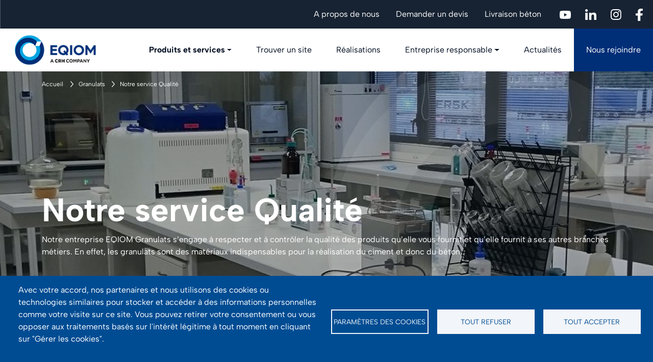

--- FILE ---
content_type: text/html; charset=UTF-8
request_url: https://www.eqiom.com/produits-et-services/granulats/nos-services/notre-service-qualite
body_size: 132116
content:

<!DOCTYPE html>
<html lang="fr" dir="ltr" class="h-100">
  <head>
    <meta charset="utf-8" />
<noscript><style>form.antibot * :not(.antibot-message) { display: none !important; }</style>
</noscript><script type="text/plain" id="cookies_matomo" data-cookieconsent="matomo">var _mtm = window._mtm = window._mtm || [];_mtm.push({"mtm.startTime": (new Date().getTime()), "event": "mtm.Start"});var d = document, g = d.createElement("script"), s = d.getElementsByTagName("script")[0];g.type = "text/javascript";g.async = true;g.src="https://cdn.matomo.cloud/eqiom.matomo.cloud/container_OWN5JCPT.js";s.parentNode.insertBefore(g, s);</script>
<meta name="description" content="Le service Qualité et le LAB d&#039;EQIOM vous offrent une assistance technique afin d&#039;élaborer des solutions performantes, innovantes et conformes aux normes en vigueur." />
<link rel="canonical" href="https://www.eqiom.com/produits-et-services/granulats/nos-services/notre-service-qualite" />
<link rel="shortlink" href="https://www.eqiom.com/produits-et-services/granulats/nos-services/notre-service-qualite" />
<link rel="apple-touch-icon" sizes="180x180" href="/themes/custom/frontend_b5/img/favicon/apple-touch-icon.png"/>
<link rel="icon" type="image/png" sizes="32x32" href="/themes/custom/frontend_b5/img/favicon/favicon-32x32.png"/>
<link rel="icon" type="image/png" sizes="16x16" href="/themes/custom/frontend_b5/img/favicon/favicon-16x16.png"/>
<link rel="manifest" href="/themes/custom/frontend_b5/img/favicon/site.webmanifest"/>
<link rel="mask-icon" href="/themes/custom/frontend_b5/img/favicon/safari-pinned-tab.svg" color="#5bbad5"/>
<meta name="msapplication-TileColor" content="#2b5797"/>
<meta name="theme-color" content="#ffffff"/>
<meta name="favicon-generator" content="Drupal responsive_favicons + realfavicongenerator.net" />
<meta name="Generator" content="Drupal 10 (https://www.drupal.org)" />
<meta name="MobileOptimized" content="width" />
<meta name="HandheldFriendly" content="true" />
<meta name="viewport" content="width=device-width, initial-scale=1.0" />

    <title>Service Qualité | LAB - EQIOM</title>
    <link rel="stylesheet" media="all" href="/sites/default/files/css/css__tI045XEJC3zyWvJUQHHhi4Czpy4OLL5HV1xligu5iE.css?delta=0&amp;language=fr&amp;theme=frontend_b5&amp;include=[base64]" />
<link rel="stylesheet" media="all" href="/sites/default/files/css/css_-3TwzgDaH-pUuNjeiCsBeXdbA_lz22IEXe0et-GCB4Q.css?delta=1&amp;language=fr&amp;theme=frontend_b5&amp;include=[base64]" />

    <script type="application/json" data-drupal-selector="drupal-settings-json">{"path":{"baseUrl":"\/","pathPrefix":"","currentPath":"node\/93","currentPathIsAdmin":false,"isFront":false,"currentLanguage":"fr"},"pluralDelimiter":"\u0003","suppressDeprecationErrors":true,"ajaxPageState":{"libraries":"[base64]","theme":"frontend_b5","theme_token":null},"ajaxTrustedUrl":[],"ajaxLoader":{"markup":"\u003Cdiv class=\u0022ajax-throbber sk-circle\u0022\u003E\n              \u003Cdiv class=\u0022sk-circle-dot\u0022\u003E\u003C\/div\u003E\n              \u003Cdiv class=\u0022sk-circle-dot\u0022\u003E\u003C\/div\u003E\n              \u003Cdiv class=\u0022sk-circle-dot\u0022\u003E\u003C\/div\u003E\n              \u003Cdiv class=\u0022sk-circle-dot\u0022\u003E\u003C\/div\u003E\n              \u003Cdiv class=\u0022sk-circle-dot\u0022\u003E\u003C\/div\u003E\n              \u003Cdiv class=\u0022sk-circle-dot\u0022\u003E\u003C\/div\u003E\n              \u003Cdiv class=\u0022sk-circle-dot\u0022\u003E\u003C\/div\u003E\n              \u003Cdiv class=\u0022sk-circle-dot\u0022\u003E\u003C\/div\u003E\n              \u003Cdiv class=\u0022sk-circle-dot\u0022\u003E\u003C\/div\u003E\n              \u003Cdiv class=\u0022sk-circle-dot\u0022\u003E\u003C\/div\u003E\n              \u003Cdiv class=\u0022sk-circle-dot\u0022\u003E\u003C\/div\u003E\n              \u003Cdiv class=\u0022sk-circle-dot\u0022\u003E\u003C\/div\u003E\n            \u003C\/div\u003E","hideAjaxMessage":false,"alwaysFullscreen":true,"throbberPosition":"body"},"webform":{"dialog":{"options":{"narrow":{"title":"Narrow","width":600},"normal":{"title":"Normal","width":800},"wide":{"title":"Wide","width":1000}},"entity_type":"node","entity_id":"93"}},"eqiomGtm":{"env":"prod","lang":"fr"},"cookies":{"cookiesjsr":{"config":{"cookie":{"name":"cookiesjsr","expires":31536000000,"domain":"","sameSite":"Lax","secure":false},"library":{"libBasePath":"\/libraries\/cookiesjsr\/dist","libPath":"\/libraries\/cookiesjsr\/dist\/cookiesjsr.min.js","scrollLimit":0},"callback":{"method":"post","url":"\/cookies\/consent\/callback.json","headers":[]},"interface":{"openSettingsHash":"#editCookieSettings","showDenyAll":true,"denyAllOnLayerClose":false,"settingsAsLink":false,"availableLangs":["fr","en"],"defaultLang":"fr","groupConsent":true,"cookieDocs":false}},"services":{"functional":{"id":"functional","services":[{"key":"functional","type":"functional","name":"Required functional","info":{"value":"\u003Ctable\u003E\r\n\t\u003Cthead\u003E\r\n\t\t\u003Ctr\u003E\r\n\t\t\t\u003Cth width=\u002215%\u0022\u003ECookie name\u003C\/th\u003E\r\n\t\t\t\u003Cth width=\u002215%\u0022\u003EDefault expiration time\u003C\/th\u003E\r\n\t\t\t\u003Cth\u003EDescription\u003C\/th\u003E\r\n\t\t\u003C\/tr\u003E\r\n\t\u003C\/thead\u003E\r\n\t\u003Ctbody\u003E\r\n\t\t\u003Ctr\u003E\r\n\t\t\t\u003Ctd\u003E\u003Ccode dir=\u0022ltr\u0022 translate=\u0022no\u0022\u003ESSESS\u0026lt;ID\u0026gt;\u003C\/code\u003E\u003C\/td\u003E\r\n\t\t\t\u003Ctd\u003E1 month\u003C\/td\u003E\r\n\t\t\t\u003Ctd\u003EIf you are logged in to this website, a session cookie is required to identify and connect your browser to your user account in the server backend of this website.\u003C\/td\u003E\r\n\t\t\u003C\/tr\u003E\r\n\t\t\u003Ctr\u003E\r\n\t\t\t\u003Ctd\u003E\u003Ccode dir=\u0022ltr\u0022 translate=\u0022no\u0022\u003Ecookiesjsr\u003C\/code\u003E\u003C\/td\u003E\r\n\t\t\t\u003Ctd\u003E1 year\u003C\/td\u003E\r\n\t\t\t\u003Ctd\u003EWhen you visited this website for the first time, you were asked for your permission to use several services (including those from third parties) that require data to be saved in your browser (cookies, local storage). Your decisions about each service (allow, deny) are stored in this cookie and are reused each time you visit this website.\u003C\/td\u003E\r\n\t\t\u003C\/tr\u003E\r\n\t\u003C\/tbody\u003E\r\n\u003C\/table\u003E\r\n","format":"full_html"},"uri":"","needConsent":false}],"weight":1},"tracking":{"id":"tracking","services":[{"key":"matomo","type":"tracking","name":"Matomo Analytics","info":{"value":"","format":"full_html"},"uri":"","needConsent":true}],"weight":10},"video":{"id":"video","services":[{"key":"video","type":"video","name":"Video provided by YouTube, Vimeo","info":{"value":"","format":"full_html"},"uri":"","needConsent":true}],"weight":40}},"translation":{"_core":{"default_config_hash":"C8aQz-3d6YpwuU4QQc1iaWHb3RDkc_C9qcEsgR7HR74"},"langcode":"fr","bannerText":"Avec votre accord, nos partenaires et nous utilisons des cookies ou technologies similaires pour stocker et acc\u00e9der \u00e0 des informations personnelles comme votre visite sur ce site. \r\nVous pouvez retirer votre consentement ou vous opposer aux traitements bas\u00e9s sur l\u0027int\u00e9r\u00eat l\u00e9gitime \u00e0 tout moment en cliquant sur \u0022G\u00e9rer les cookies\u0022.","privacyPolicy":"","privacyUri":"","imprint":"","imprintUri":"","cookieDocs":"","cookieDocsUri":"","officialWebsite":"Official website","denyAll":"Tout refuser","alwaysActive":"Toujours actif","settings":"Param\u00e8tres des cookies","acceptAll":"Tout accepter","requiredCookies":"Cookies n\u00e9cessaires","cookieSettings":"Param\u00e8tres des cookies","close":"Fermer","readMore":"Lire la suite","allowed":"autoris\u00e9","denied":"refus\u00e9e","settingsAllServices":"Param\u00e8tres pour tous les services","saveSettings":"Enregistrer","default_langcode":"en","disclaimerText":"All cookie information is subject to change by the service providers. We update this information regularly.","disclaimerTextPosition":"above","processorDetailsLabel":"Processor Company Details","processorLabel":"Company","processorWebsiteUrlLabel":"Company Website","processorPrivacyPolicyUrlLabel":"Company Privacy Policy","processorCookiePolicyUrlLabel":"Company Cookie Policy","processorContactLabel":"Data Protection Contact Details","placeholderAcceptAllText":"Accepter tous les cookies","functional":{"title":"Fonctionnels","details":"Les cookies sont de petits fichiers texte qui sont plac\u00e9s par votre navigateur sur votre appareil afin de stocker certaines informations. Gr\u00e2ce aux informations stock\u00e9es et renvoy\u00e9es, un site web peut reconna\u00eetre que vous l\u0027avez pr\u00e9c\u00e9demment consult\u00e9 et visit\u00e9 en utilisant le navigateur de votre appareil final. Nous utilisons ces informations pour organiser et afficher le site web de mani\u00e8re optimale en fonction de vos pr\u00e9f\u00e9rences. Dans le cadre de ce processus, seul le cookie lui-m\u00eame est identifi\u00e9 sur votre appareil. Les donn\u00e9es personnelles ne sont stock\u00e9es qu\u0027apr\u00e8s votre consentement expr\u00e8s ou lorsque cela est absolument n\u00e9cessaire pour permettre l\u0027utilisation du service que nous vous fournissons et auquel vous avez acc\u00e8s.\r\n\r\n"},"tracking":{"title":"Cookies de suivi","details":"Les cookies de marketing proviennent de soci\u00e9t\u00e9s de publicit\u00e9 externes (\u0022cookies tiers\u0022) et sont utilis\u00e9s pour collecter des informations sur les sites web visit\u00e9s par l\u0027utilisateur. L\u0027objectif est de cr\u00e9er et d\u0027afficher des contenus et des publicit\u00e9s orient\u00e9s vers des groupes cibles pour l\u0027utilisateur."},"video":{"title":"Vid\u00e9os","details":"Les services de partage de vid\u00e9os permettent d\u0027ajouter des m\u00e9dias riches sur le site et d\u0027augmenter sa visibilit\u00e9."}}},"cookiesTexts":{"_core":{"default_config_hash":"C8aQz-3d6YpwuU4QQc1iaWHb3RDkc_C9qcEsgR7HR74"},"langcode":"fr","bannerText":"Avec votre accord, nos partenaires et nous utilisons des cookies ou technologies similaires pour stocker et acc\u00e9der \u00e0 des informations personnelles comme votre visite sur ce site. \r\nVous pouvez retirer votre consentement ou vous opposer aux traitements bas\u00e9s sur l\u0027int\u00e9r\u00eat l\u00e9gitime \u00e0 tout moment en cliquant sur \u0022G\u00e9rer les cookies\u0022.","privacyPolicy":"","privacyUri":"","imprint":"","imprintUri":"","cookieDocs":"","cookieDocsUri":"","officialWebsite":"Official website","denyAll":"Tout refuser","alwaysActive":"Toujours actif","settings":"Param\u00e8tres des cookies","acceptAll":"Tout accepter","requiredCookies":"Cookies n\u00e9cessaires","cookieSettings":"Param\u00e8tres des cookies","close":"Fermer","readMore":"Lire la suite","allowed":"autoris\u00e9","denied":"refus\u00e9e","settingsAllServices":"Param\u00e8tres pour tous les services","saveSettings":"Enregistrer","default_langcode":"en","disclaimerText":"All cookie information is subject to change by the service providers. We update this information regularly.","disclaimerTextPosition":"above","processorDetailsLabel":"Processor Company Details","processorLabel":"Company","processorWebsiteUrlLabel":"Company Website","processorPrivacyPolicyUrlLabel":"Company Privacy Policy","processorCookiePolicyUrlLabel":"Company Cookie Policy","processorContactLabel":"Data Protection Contact Details","placeholderAcceptAllText":"Accepter tous les cookies"},"services":{"functional":{"uuid":"5edb754c-8dde-491d-8de9-ac931c323f2f","langcode":"fr","status":true,"dependencies":[],"id":"functional","label":"Required functional","group":"functional","info":{"value":"\u003Ctable\u003E\r\n\t\u003Cthead\u003E\r\n\t\t\u003Ctr\u003E\r\n\t\t\t\u003Cth width=\u002215%\u0022\u003ECookie name\u003C\/th\u003E\r\n\t\t\t\u003Cth width=\u002215%\u0022\u003EDefault expiration time\u003C\/th\u003E\r\n\t\t\t\u003Cth\u003EDescription\u003C\/th\u003E\r\n\t\t\u003C\/tr\u003E\r\n\t\u003C\/thead\u003E\r\n\t\u003Ctbody\u003E\r\n\t\t\u003Ctr\u003E\r\n\t\t\t\u003Ctd\u003E\u003Ccode dir=\u0022ltr\u0022 translate=\u0022no\u0022\u003ESSESS\u0026lt;ID\u0026gt;\u003C\/code\u003E\u003C\/td\u003E\r\n\t\t\t\u003Ctd\u003E1 month\u003C\/td\u003E\r\n\t\t\t\u003Ctd\u003EIf you are logged in to this website, a session cookie is required to identify and connect your browser to your user account in the server backend of this website.\u003C\/td\u003E\r\n\t\t\u003C\/tr\u003E\r\n\t\t\u003Ctr\u003E\r\n\t\t\t\u003Ctd\u003E\u003Ccode dir=\u0022ltr\u0022 translate=\u0022no\u0022\u003Ecookiesjsr\u003C\/code\u003E\u003C\/td\u003E\r\n\t\t\t\u003Ctd\u003E1 year\u003C\/td\u003E\r\n\t\t\t\u003Ctd\u003EWhen you visited this website for the first time, you were asked for your permission to use several services (including those from third parties) that require data to be saved in your browser (cookies, local storage). Your decisions about each service (allow, deny) are stored in this cookie and are reused each time you visit this website.\u003C\/td\u003E\r\n\t\t\u003C\/tr\u003E\r\n\t\u003C\/tbody\u003E\r\n\u003C\/table\u003E\r\n","format":"full_html"},"consentRequired":false,"purpose":"","processor":"","processorContact":"","processorUrl":"","processorPrivacyPolicyUrl":"","processorCookiePolicyUrl":"","placeholderMainText":"This content is blocked because required functional cookies have not been accepted.","placeholderAcceptText":"Only accept required functional cookies"},"matomo":{"uuid":"57492018-d3da-4d2f-a584-bdd6769d7639","langcode":"fr","status":true,"dependencies":{"enforced":{"module":["cookies_matomo"]}},"_core":{"default_config_hash":"tEnhnulT7yRlWGG3xR7CgXl5fWI1fU9-1pXhs4UyNrU"},"id":"matomo","label":"Matomo Analytics","group":"tracking","info":{"value":"","format":"full_html"},"consentRequired":true,"purpose":"","processor":"","processorContact":"","processorUrl":"","processorPrivacyPolicyUrl":"","processorCookiePolicyUrl":"","placeholderMainText":"This content is blocked because Matomo Analytics cookies have not been accepted.","placeholderAcceptText":"Only accept Matomo Analytics cookies."},"video":{"uuid":"a96a2e5a-0ea6-4215-af87-c86433262071","langcode":"fr","status":true,"dependencies":{"enforced":{"module":["cookies_video"]}},"_core":{"default_config_hash":"MJL9EOZszmZMiNnJZL1uau0Vw_-w5cJON2cTornaww8"},"id":"video","label":"Video provided by YouTube, Vimeo","group":"video","info":{"value":"","format":"full_html"},"consentRequired":true,"purpose":"","processor":"","processorContact":"","processorUrl":"","processorPrivacyPolicyUrl":"","processorCookiePolicyUrl":"","placeholderMainText":"Ce contenu est bloqu\u00e9 car les cookies des vid\u00e9os Youtube et Vimeo n\u0027ont pas \u00e9t\u00e9 accept\u00e9s.","placeholderAcceptText":"Accepter uniquement les cookies des vid\u00e9os Youtube et Vimeo."}},"groups":{"functional":{"uuid":"a1632be8-b681-484d-9146-fe999782c258","langcode":"fr","status":true,"dependencies":[],"id":"functional","label":"Functional","weight":1,"title":"Fonctionnels","details":"Les cookies sont de petits fichiers texte qui sont plac\u00e9s par votre navigateur sur votre appareil afin de stocker certaines informations. Gr\u00e2ce aux informations stock\u00e9es et renvoy\u00e9es, un site web peut reconna\u00eetre que vous l\u0027avez pr\u00e9c\u00e9demment consult\u00e9 et visit\u00e9 en utilisant le navigateur de votre appareil final. Nous utilisons ces informations pour organiser et afficher le site web de mani\u00e8re optimale en fonction de vos pr\u00e9f\u00e9rences. Dans le cadre de ce processus, seul le cookie lui-m\u00eame est identifi\u00e9 sur votre appareil. Les donn\u00e9es personnelles ne sont stock\u00e9es qu\u0027apr\u00e8s votre consentement expr\u00e8s ou lorsque cela est absolument n\u00e9cessaire pour permettre l\u0027utilisation du service que nous vous fournissons et auquel vous avez acc\u00e8s.\r\n\r\n"},"performance":{"uuid":"41b37b38-ddcb-44ab-8a7d-701b443bbfb1","langcode":"fr","status":true,"dependencies":[],"_core":{"default_config_hash":"Jv3uIJviBj7D282Qu1ZpEQwuOEb3lCcDvx-XVHeOJpw"},"id":"performance","label":"Performance","weight":30,"title":"Cookies de performance","details":"Les cookies de performance collectent des informations agr\u00e9g\u00e9es sur la fa\u00e7on dont notre site web est utilis\u00e9. Ils ont pour but d\u0027am\u00e9liorer son attractivit\u00e9, son contenu et ses fonctionnalit\u00e9s. Ces cookies nous aident \u00e0 d\u00e9terminer si, \u00e0 quelle fr\u00e9quence et pendant combien de temps des sous-pages particuli\u00e8res de notre site web sont consult\u00e9es et quel contenu int\u00e9resse particuli\u00e8rement les utilisateurs. Les termes de recherche, le pays, la r\u00e9gion et (le cas \u00e9ch\u00e9ant) la ville \u00e0 partir de laquelle le site web est consult\u00e9 sont \u00e9galement enregistr\u00e9s, tout comme la proportion d\u0027appareils mobiles qui sont utilis\u00e9s pour acc\u00e9der au site web. Nous utilisons ces informations pour compiler des rapports statistiques qui nous aident \u00e0 adapter le contenu de notre site web \u00e0 vos besoins et \u00e0 optimiser notre offre.\r\n\r\n"},"social":{"uuid":"41a993e6-75fd-46e0-b668-8aac8fb896b8","langcode":"fr","status":true,"dependencies":[],"_core":{"default_config_hash":"vog2tbqqQHjVkue0anA0RwlzvOTPNTvP7_JjJxRMVAQ"},"id":"social","label":"Plugins sociaux","weight":20,"title":"Plugins sociaux","details":"Les gestionnaires de commentaires facilitent le d\u00e9p\u00f4t des commentaires et luttent contre le spam."},"tracking":{"uuid":"be302d56-da18-446d-b4c6-b44199f00655","langcode":"fr","status":true,"dependencies":[],"_core":{"default_config_hash":"_gYDe3qoEc6L5uYR6zhu5V-3ARLlyis9gl1diq7Tnf4"},"id":"tracking","label":"Suivi","weight":10,"title":"Cookies de suivi","details":"Les cookies de marketing proviennent de soci\u00e9t\u00e9s de publicit\u00e9 externes (\u0022cookies tiers\u0022) et sont utilis\u00e9s pour collecter des informations sur les sites web visit\u00e9s par l\u0027utilisateur. L\u0027objectif est de cr\u00e9er et d\u0027afficher des contenus et des publicit\u00e9s orient\u00e9s vers des groupes cibles pour l\u0027utilisateur."},"video":{"uuid":"62064327-66c1-471b-91ba-e9895f2987ca","langcode":"fr","status":true,"dependencies":[],"_core":{"default_config_hash":"w1WnCmP2Xfgx24xbx5u9T27XLF_ZFw5R0MlO-eDDPpQ"},"id":"video","label":"Videos","weight":40,"title":"Vid\u00e9os","details":"Les services de partage de vid\u00e9os permettent d\u0027ajouter des m\u00e9dias riches sur le site et d\u0027augmenter sa visibilit\u00e9."}}},"TBMegaMenu":{"TBElementsCounter":{"column":null},"theme":"frontend_b5","3d96784b-c8b7-4302-a29b-7b91b29d3b23":{"arrows":"0"}},"csp":{"nonce":"8Be6dt5dA-ObS6XejRmWWw"},"user":{"uid":0,"permissionsHash":"0683ec5eaa46981ceefba422590fc5511e9dce06227ecaa87e48614c7b8acae1"}}</script>
<script src="/sites/default/files/js/js_TUlR5qI07ZMJSjZzXaxH3u23_TVmFo5AI4rTqJl_Yvc.js?scope=header&amp;delta=0&amp;language=fr&amp;theme=frontend_b5&amp;include=[base64]"></script>
<script src="/modules/contrib/cookies/js/cookiesjsr.conf.js?v=10.5.7" defer></script>
<script src="/libraries/cookiesjsr/dist/cookiesjsr-preloader.min.js?v=10.5.7" defer></script>

  </head>
  <body class="path-node page-node-type-page   d-flex flex-column">
        <a href="#main-content" class="visually-hidden focusable skip-link">
      Aller au contenu principal
    </a>
    
      <div class="dialog-off-canvas-main-canvas d-flex flex-column h-100" data-off-canvas-main-canvas>
    

<div class="offcanvas offcanvas-start vw-100" tabindex="-1" id="offcanvas" data-bs-keyboard="false" data-bs-backdrop="false">
  <div class="offcanvas-header">
    <button type="button" class="btn-close text-reset" data-bs-dismiss="offcanvas" aria-label="Close"></button>
  </div>
  <div class="offcanvas-body p-0">
      <div class="region region-nav-main-mobile">
    <nav role="navigation" aria-labelledby="block-mainnavigation-menu" id="block-mainnavigation" class="block block-menu navigation menu--main">
            
  <h5 class="visually-hidden" id="block-mainnavigation-menu">Main navigation</h5>
  

        
            <ul data-block="nav_main_mobile" class="navbar-nav mr-auto nav-mobile">
                            
  

  
  <li class="nav-item">
          <span class="no-nav-link nav-link level-0 active has-submenu" role="menuitem" aria-expanded="false" title="Afficher  Produits et services">Produits et services</span>
                  <ul class="submenu level-1">
      <li class="nav-header return">Parent level 1 </li>
                            
  

  
  <li class="nav-item">
          <a href="/produits-et-services/betons" class="nav-link level-1 has-submenu" role="menuitem" aria-expanded="false" title="Afficher  Bétons" data-drupal-link-system-path="node/52">Bétons</a>
                  <ul class="submenu level-2">
      <li class="nav-header return">Parent level 2 </li>
                          
  

  
  <li class="nav-item">
          <span class="nav-link level-2" role="menuitem" aria-expanded="false" title="Afficher  Produits par univers">Produits par univers</span>
          
      </li>

                      
  

  
  <li class="nav-item">
          <a href="/produits-et-services/betons/batiment" class="nav-link level-2" role="menuitem" aria-expanded="false" title="Afficher  Bâtiment" data-drupal-link-system-path="node/296">Bâtiment</a>
          
      </li>

                      
  

  
  <li class="nav-item">
          <a href="/produits-et-services/betons/maison-individuelle" class="nav-link level-2" role="menuitem" aria-expanded="false" title="Afficher  Maison individuelle" data-drupal-link-system-path="node/307">Maison individuelle</a>
          
      </li>

                      
  

  
  <li class="nav-item">
          <a href="/produits-et-services/betons/agriculture" class="nav-link level-2" role="menuitem" aria-expanded="false" title="Afficher  Agriculture" data-drupal-link-system-path="node/308">Agriculture</a>
          
      </li>

                      
  

  
  <li class="nav-item">
          <a href="/produits-et-services/betons/genie-civil" class="nav-link level-2" role="menuitem" aria-expanded="false" title="Afficher  Génie civil" data-drupal-link-system-path="node/309">Génie civil</a>
          
      </li>

                      
  

  
  <li class="nav-item">
          <a href="/produits-et-services/betons/travaux-publics" class="nav-link level-2" role="menuitem" aria-expanded="false" title="Afficher  Travaux publics" data-drupal-link-system-path="node/310">Travaux publics</a>
          
      </li>

                      
  

  
  <li class="nav-item">
          <a href="/produits-et-services/betons/betons-decoratifs" class="nav-link level-2" role="menuitem" aria-expanded="false" title="Afficher  Bétons décoratifs" data-drupal-link-system-path="node/311">Bétons décoratifs</a>
          
      </li>

                      
  

  
  <li class="nav-item">
          <a href="/r-score/beton" class="text-green nav-link level-2" role="menuitem" aria-expanded="false" title="Afficher  Bétons à impact carbone réduit" data-drupal-link-system-path="node/1321">Bétons à impact carbone réduit</a>
          
      </li>

                      
  

  
  <li class="nav-item nav-item-fixed-bottom">
          <a href="/produits-et-services/betons/nos-produits-betons" class="nav-link-fixed-bottom nav-link level-2" role="menuitem" aria-expanded="false" title="Afficher  Tous les produits" data-drupal-link-system-path="node/321">Tous les produits</a>
          
      </li>

                        
  

  
  <li class="nav-item">
          <span class="nav-link level-2 has-submenu" role="menuitem" aria-expanded="false" title="Afficher  Nos services">Nos services</span>
                  <ul class="submenu level-3">
      <li class="nav-header return">Parent level 3 </li>
                          
  

  
  <li class="nav-item">
          <a href="/produits-et-services/betons/nos-services/transport" class="nav-link level-3" role="menuitem" aria-expanded="false" title="Afficher  Transport" data-drupal-link-system-path="node/158">Transport</a>
          
      </li>

                      
  

  
  <li class="nav-item">
          <a href="/produits-et-services/betons/nos-services/qualite" class="nav-link level-3" role="menuitem" aria-expanded="false" title="Afficher  Qualité" data-drupal-link-system-path="node/160">Qualité</a>
          
      </li>

                      
  

  
  <li class="nav-item">
          <a href="/produits-et-services/betons/nos-services/createurs-sols-beton" class="nav-link level-3" role="menuitem" aria-expanded="false" title="Afficher  Créateurs Sols Béton" data-drupal-link-system-path="node/387">Créateurs Sols Béton</a>
          
      </li>

                      
  

  
  <li class="nav-item">
          <a href="/produits-et-services/betons/nos-services/le-centre-de-formation-dedie-aux-betons-decoratifs" class="nav-link level-3" role="menuitem" aria-expanded="false" title="Afficher  Centre de formation" data-drupal-link-system-path="node/277">Centre de formation</a>
          
      </li>

                      
  

  
  <li class="nav-item">
          <a href="/produits-et-services/betons/nos-services/showrooms" class="nav-link level-3" role="menuitem" aria-expanded="false" title="Afficher  Showrooms" data-drupal-link-system-path="node/287">Showrooms</a>
          
      </li>

                      
  

  
  <li class="nav-item">
          <a href="/produits-et-services/betons/nos-services/digibeton" class="nav-link level-3" role="menuitem" aria-expanded="false" title="Afficher  Digibéton" data-drupal-link-system-path="node/288">Digibéton</a>
          
      </li>

                      
  

  
  <li class="nav-item">
          <a href="https://www.eqiom.com/sites/default/files/2023-07/fds-betons-prets-a-lemploi-bpe-courants-coulis-mortiers-et-graves-eqiom-revision-2023.pdf" target="_blank" class="nav-link level-3" role="menuitem" aria-expanded="false" title="Afficher  Fiche de données de Sécurité">Fiche de données de Sécurité</a>
          
      </li>

                      
  

  
  <li class="nav-item">
          <a href="/produits-et-services/betons/nos-services/icibeton" class="nav-link level-3" role="menuitem" aria-expanded="false" title="Afficher  iciBéton" data-drupal-link-system-path="node/1222">iciBéton</a>
          
      </li>

                      
  

  
  <li class="nav-item">
          <a href="/produits-et-services/betons/nos-services/la-fibre-macro-synthetique" class="nav-link level-3" role="menuitem" aria-expanded="false" title="Afficher  Bétons renforcés" data-drupal-link-system-path="node/1247">Bétons renforcés</a>
          
      </li>

        </ul>
  
      </li>

                      
  

  
  <li class="nav-item">
          <a href="/produits-et-services/betons/a-propos-d-eqiom-betons" class="nav-link level-2" role="menuitem" aria-expanded="false" title="Afficher  À propos d&#039;EQIOM Bétons" data-drupal-link-system-path="node/48">À propos d&#039;EQIOM Bétons</a>
          
      </li>

        </ul>
  
      </li>

                        
  

  
  <li class="nav-item">
          <a href="/produits-et-services/ciments" class="nav-link level-1 has-submenu" role="menuitem" aria-expanded="false" title="Afficher  Ciments" data-drupal-link-system-path="node/781">Ciments</a>
                  <ul class="submenu level-2">
      <li class="nav-header return">Parent level 2 </li>
                          
  

  
  <li class="nav-item">
          <span class="nav-link level-2" role="menuitem" aria-expanded="false" title="Afficher  Produits par univers">Produits par univers</span>
          
      </li>

                      
  

  
  <li class="nav-item">
          <a href="/produits-et-services/ciments/beton-pret-l-emploi" class="nav-link level-2" role="menuitem" aria-expanded="false" title="Afficher  Béton prêt à l&#039;emploi" data-drupal-link-system-path="node/302">Béton prêt à l&#039;emploi</a>
          
      </li>

                      
  

  
  <li class="nav-item">
          <a href="/produits-et-services/ciments/prefabrication" class="nav-link level-2" role="menuitem" aria-expanded="false" title="Afficher  Préfabrication" data-drupal-link-system-path="node/303">Préfabrication</a>
          
      </li>

                      
  

  
  <li class="nav-item">
          <a href="/produits-et-services/ciments/liants-hydrauliques-routiers" class="nav-link level-2" role="menuitem" aria-expanded="false" title="Afficher  Liants hydrauliques routiers" data-drupal-link-system-path="node/304">Liants hydrauliques routiers</a>
          
      </li>

                      
  

  
  <li class="nav-item">
          <a href="/produits-et-services/ciments/produits-speciaux" class="nav-link level-2" role="menuitem" aria-expanded="false" title="Afficher  Produits spéciaux" data-drupal-link-system-path="node/306">Produits spéciaux</a>
          
      </li>

                      
  

  
  <li class="nav-item">
          <a href="/produits-et-services/ciments/ciments-et-chaux-en-sac" class="nav-link level-2" role="menuitem" aria-expanded="false" title="Afficher  Ciments et chaux en sac" data-drupal-link-system-path="node/1491">Ciments et chaux en sac</a>
          
      </li>

                      
  

  
  <li class="nav-item">
          <a href="/produits-et-services/ciments/nos-ciments-empreinte-carbone-reduite" class="text-green nav-link level-2" role="menuitem" aria-expanded="false" title="Afficher  Ciments à empreinte carbone réduite" data-drupal-link-system-path="node/1063">Ciments à empreinte carbone réduite</a>
          
      </li>

                      
  

  
  <li class="nav-item nav-item-fixed-bottom">
          <a href="/produits-et-services/ciments/nos-produits-ciments" class="nav-link-fixed-bottom nav-link level-2" role="menuitem" aria-expanded="false" title="Afficher  Tous les produits" data-drupal-link-system-path="node/320">Tous les produits</a>
          
      </li>

                      
  

  
  <li class="nav-item">
          <span class="nav-link level-2" role="menuitem" aria-expanded="false" title="Afficher  Nos services">Nos services</span>
          
      </li>

                      
  

  
  <li class="nav-item">
          <a href="/produits-et-services/ciments/propos-d-eqiom-ciments" class="nav-link level-2" role="menuitem" aria-expanded="false" title="Afficher  À propos d&#039;EQIOM Ciment" data-drupal-link-system-path="node/1054">À propos d&#039;EQIOM Ciment</a>
          
      </li>

        </ul>
  
      </li>

                        
  

  
  <li class="nav-item">
          <a href="/produits-et-services/granulats" class="nav-link level-1 active has-submenu" role="menuitem" aria-expanded="false" title="Afficher  Granulats" data-drupal-link-system-path="node/782">Granulats</a>
                  <ul class="submenu level-2">
      <li class="nav-header return">Parent level 2 </li>
                          
  

  
  <li class="nav-item">
          <span class="nav-link level-2" role="menuitem" aria-expanded="false" title="Afficher  Produits par univers">Produits par univers</span>
          
      </li>

                      
  

  
  <li class="nav-item">
          <a href="/produits-et-services/granulats/maconnerie-gros-oeuvre" class="nav-link level-2" role="menuitem" aria-expanded="false" title="Afficher  Maçonnerie / Gros oeuvre" data-drupal-link-system-path="node/312">Maçonnerie / Gros oeuvre</a>
          
      </li>

                      
  

  
  <li class="nav-item">
          <a href="/produits-et-services/granulats/travaux-publics" class="nav-link level-2" role="menuitem" aria-expanded="false" title="Afficher  Travaux publics" data-drupal-link-system-path="node/313">Travaux publics</a>
          
      </li>

                      
  

  
  <li class="nav-item">
          <a href="/produits-et-services/granulats/industriels-du-beton" class="nav-link level-2" role="menuitem" aria-expanded="false" title="Afficher  Industriels du béton" data-drupal-link-system-path="node/314">Industriels du béton</a>
          
      </li>

                      
  

  
  <li class="nav-item">
          <a href="/produits-et-services/granulats/distributeurs-de-materiaux" class="nav-link level-2" role="menuitem" aria-expanded="false" title="Afficher  Distributeurs de matériaux" data-drupal-link-system-path="node/315">Distributeurs de matériaux</a>
          
      </li>

                      
  

  
  <li class="nav-item">
          <a href="/produits-et-services/granulats/particuliers" class="nav-link level-2" role="menuitem" aria-expanded="false" title="Afficher  Particuliers" data-drupal-link-system-path="node/316">Particuliers</a>
          
      </li>

                      
  

  
  <li class="nav-item">
          <a href="/produits-et-services/granulats/les-decoratifs" class="nav-link level-2" role="menuitem" aria-expanded="false" title="Afficher  Les décoratifs" data-drupal-link-system-path="node/317">Les décoratifs</a>
          
      </li>

                      
  

  
  <li class="nav-item">
          <a href="/produits-et-services/granulats/les-specifiques" class="nav-link level-2" role="menuitem" aria-expanded="false" title="Afficher  Les spécifiques" data-drupal-link-system-path="node/318">Les spécifiques</a>
          
      </li>

                      
  

  
  <li class="nav-item">
          <a href="/entreprise-responsable/nos-actions/economie-circulaire-eqiom" class="text-green nav-link level-2" role="menuitem" aria-expanded="false" title="Afficher  Granulats recyclés" data-drupal-link-system-path="node/1051">Granulats recyclés</a>
          
      </li>

                      
  

  
  <li class="nav-item nav-item-fixed-bottom">
          <a href="/produits-et-services/granulats/nos-produits-granulats" class="nav-link-fixed-bottom nav-link level-2" role="menuitem" aria-expanded="false" title="Afficher  Tous les produits" data-drupal-link-system-path="node/322">Tous les produits</a>
          
      </li>

                        
  

  
  <li class="nav-item">
          <span class="nav-link level-2 active has-submenu" role="menuitem" aria-expanded="false" title="Afficher  Nos services">Nos services</span>
                  <ul class="submenu level-3">
      <li class="nav-header return">Parent level 3 </li>
                          
  

  
  <li class="nav-item">
          <a href="/digistone" class="nav-link level-3" role="menuitem" aria-expanded="false" title="Afficher  DigiStone" data-drupal-link-system-path="node/1384">DigiStone</a>
          
      </li>

                      
  

  
  <li class="nav-item">
          <a href="/produits-et-services/granulats/nos-services/notre-service-logistique" class="nav-link level-3" role="menuitem" aria-expanded="false" title="Afficher  Logistique" data-drupal-link-system-path="node/92">Logistique</a>
          
      </li>

                      
  

  
  <li class="nav-item">
          <a href="/produits-et-services/granulats/nos-services/notre-service-qualite" class="nav-link level-3 active is-active" role="menuitem" aria-expanded="false" title="Afficher  Qualité" data-drupal-link-system-path="node/93" aria-current="page">Qualité</a>
          
      </li>

                      
  

  
  <li class="nav-item">
          <a href="/produits-et-services/granulats/nos-services/gestion-et-valorisation-de-deblais" class="nav-link level-3" role="menuitem" aria-expanded="false" title="Afficher  Gestion des déblais" data-drupal-link-system-path="node/95">Gestion des déblais</a>
          
      </li>

        </ul>
  
      </li>

                      
  

  
  <li class="nav-item">
          <a href="/produits-et-services/granulats/a-propos-d-eqiom-granulats" class="nav-link level-2" role="menuitem" aria-expanded="false" title="Afficher  À propos d&#039;EQIOM Granulats" data-drupal-link-system-path="node/1055">À propos d&#039;EQIOM Granulats</a>
          
      </li>

        </ul>
  
      </li>

                      
  

  
  <li class="nav-item">
          <a href="/produits-et-services/innovation-lab" data-drupal-link-system-path="node/96">LAB</a>
      </li>

                      
  

  
  <li class="nav-item">
          <a href="/produits-et-services/nos-conseils-pratiques" data-drupal-link-system-path="node/159">Nos conseils pratiques</a>
      </li>

        </ul>
  
      </li>

                      
  

  
  <li class="nav-item">
          <a href="/trouver-un-site" data-drupal-link-system-path="node/88">Trouver un site</a>
      </li>

                      
  

  
  <li class="nav-item">
          <a href="/nos-realisations" data-drupal-link-system-path="node/70">Réalisations</a>
      </li>

                        
  

  
  <li class="nav-item">
          <span class="no-nav-link nav-link level-0 has-submenu" role="menuitem" aria-expanded="false" title="Afficher  Entreprise responsable">Entreprise responsable</span>
                  <ul class="submenu level-1">
      <li class="nav-header return">Parent level 1 </li>
                            
  

  
  <li class="nav-item">
          <span class="no-nav-link nav-link level-1 has-submenu" role="menuitem" aria-expanded="false" title="Afficher  Nos engagements">Nos engagements</span>
                  <ul class="submenu level-2">
      <li class="nav-header return">Parent level 2 </li>
                          
  

  
  <li class="nav-item">
          <a href="/entreprise-responsable/nos-engagements/notre-charte-rse" class="nav-link level-2" role="menuitem" aria-expanded="false" title="Afficher  Notre charte RSE" data-drupal-link-system-path="node/1053">Notre charte RSE</a>
          
      </li>

                      
  

  
  <li class="nav-item">
          <a href="https://www.eqiom.com/ethique-conformite" class="nav-link level-2" role="menuitem" aria-expanded="false" title="Afficher  Ethique &amp; Conformité">Ethique &amp; Conformité</a>
          
      </li>

                      
  

  
  <li class="nav-item">
          <a href="/produits-et-services/betons/nos-services/qualite" class="nav-link level-2" role="menuitem" aria-expanded="false" title="Afficher  Qualité" data-drupal-link-system-path="node/160">Qualité</a>
          
      </li>

        </ul>
  
      </li>

                        
  

  
  <li class="nav-item">
          <span class="no-nav-link nav-link level-1 has-submenu" role="menuitem" aria-expanded="false" title="Afficher  Nos actions">Nos actions</span>
                  <ul class="submenu level-2">
      <li class="nav-header return">Parent level 2 </li>
                          
  

  
  <li class="nav-item">
          <a href="/entreprise-responsable/nos-actions/eqiom-r" class="nav-link level-2" role="menuitem" aria-expanded="false" title="Afficher  EQIOM R" data-drupal-link-system-path="node/90">EQIOM R</a>
          
      </li>

                      
  

  
  <li class="nav-item">
          <a href="/entreprise-responsable/nos-actions/nos-publications" class="nav-link level-2" role="menuitem" aria-expanded="false" title="Afficher  Nos publications" data-drupal-link-system-path="node/94">Nos publications</a>
          
      </li>

                      
  

  
  <li class="nav-item">
          <a href="/entreprise-responsable/nos-actions/economie-circulaire-eqiom" class="nav-link level-2" role="menuitem" aria-expanded="false" title="Afficher  Economie circulaire" data-drupal-link-system-path="node/1051">Economie circulaire</a>
          
      </li>

                      
  

  
  <li class="nav-item">
          <a href="/entreprise-responsable/nos-actions/environnement-et-biodiversite" class="nav-link level-2" role="menuitem" aria-expanded="false" title="Afficher  Environnement et biodiversité" data-drupal-link-system-path="node/1085">Environnement et biodiversité</a>
          
      </li>

                      
  

  
  <li class="nav-item">
          <a href="/entreprise-responsable/nos-actions/innovation-logistique" class="nav-link level-2" role="menuitem" aria-expanded="false" title="Afficher  Innovation logistique" data-drupal-link-system-path="node/1086">Innovation logistique</a>
          
      </li>

                      
  

  
  <li class="nav-item">
          <a href="/entreprise-responsable/nos-actions/innovation-produit" class="nav-link level-2" role="menuitem" aria-expanded="false" title="Afficher  Innovation produit" data-drupal-link-system-path="node/1087">Innovation produit</a>
          
      </li>

                      
  

  
  <li class="nav-item">
          <a href="https://sapphire-eqiom.com/" target="_blank" class="nav-link level-2" role="menuitem" aria-expanded="false" title="Afficher  SAPPHIRE">SAPPHIRE</a>
          
      </li>

        </ul>
  
      </li>

                      
  

  
  <li class="nav-item">
          <a href="/entreprise-responsable/sante-et-securite" data-drupal-link-system-path="node/1090">Santé &amp; Sécurité</a>
      </li>

                        
  

  
  <li class="nav-item">
          <span class="no-nav-link nav-link level-1 has-submenu" role="menuitem" aria-expanded="false" title="Afficher  Innovation">Innovation</span>
                  <ul class="submenu level-2">
      <li class="nav-header return">Parent level 2 </li>
                          
  

  
  <li class="nav-item">
          <a href="/entreprise-responsable/innovation/open-innovation-challenge" class="nav-link level-2" role="menuitem" aria-expanded="false" title="Afficher  Open Innovation Challenge" data-drupal-link-system-path="node/1473">Open Innovation Challenge</a>
          
      </li>

        </ul>
  
      </li>

        </ul>
  
      </li>

                      
  

  
  <li class="nav-item">
          <a href="/actus" data-drupal-link-system-path="node/32">Actualités</a>
      </li>

                      
  

  
  <li class="nav-item nav-item-fixed-bottom">
          <a href="/nous-rejoindre" class="nav-link-fixed-bottom nav-link-nous-rejoindre" data-drupal-link-system-path="node/51">Nous rejoindre</a>
      </li>

                      
  

  
  <li class="nav-item">
          <a href="/produits-et-services/betons/a-propos-d-eqiom-betons" class="d-lg-none" data-drupal-link-system-path="node/48">À propos d&#039;EQIOM</a>
      </li>

                      
  

  
  <li class="nav-item">
          <a href="/demander-un-devis" class="d-lg-none" data-drupal-link-system-path="demander-un-devis">Demander un devis</a>
      </li>

        </ul>
  



  </nav>

  </div>

  </div>
</div>

<header id="header" class="sticky-top bg-dark">
  <div class="container-fluid m-0 p-0 py-lg-2">
      <div class="region region-header">
    <div id="block-eqiom-social-links-upper-menu" class="block block-block-content block-block-content5920811b-5c32-4aaa-b99a-d85db785cd86">
  
    
      

<div data-block="header" class="block-content block-content--type-basic block-content--7 block-content--view-mode-full">
  
  
  <div class="block-content__content">
    

  
            <div class="clearfix text-formatted px-2 field field--name-body field--type-text-with-summary field--label-hidden field__item"><ul class="footer-social-links mb-4 mb-md-0">
    <li><a href="https://www.youtube.com/@EQIOM">
        <svg width="22" height="16" viewBox="0 0 22 16" fill="none" xmlns="http://www.w3.org/2000/svg">
<path d="M21.5403 2.50346C21.2873 1.51804 20.5418 0.741958 19.5953 0.478583C17.8796 0 11 0 11 0C11 0 4.12044 0 2.40474 0.478583C1.45821 0.742 0.71273 1.51804 0.459711 2.50346C0 4.28958 0 8.01617 0 8.01617C0 8.01617 0 11.7428 0.459711 13.5289C0.71273 14.5143 1.45821 15.258 2.40474 15.5214C4.12044 16 11 16 11 16C11 16 17.8796 16 19.5953 15.5214C20.5418 15.258 21.2873 14.5143 21.5403 13.5289C22 11.7428 22 8.01617 22 8.01617C22 8.01617 22 4.28958 21.5403 2.50346ZM8.74998 11.3996V4.63271L14.5 8.01625L8.74998 11.3996Z" fill="white"/>
</svg>
    </a></li>
    <li><a href="https://www.linkedin.com/company/eqiom">
        <svg width="22" height="21" viewBox="0 0 22 21" fill="none" xmlns="http://www.w3.org/2000/svg">
<path d="M4.92446 21H0.363393V6.97937H4.92446V21ZM2.64147 5.06683C1.18299 5.06683 0 3.91368 0 2.52146C1.04392e-08 1.85273 0.278297 1.21139 0.77367 0.738519C1.26904 0.265653 1.94091 0 2.64147 0C3.34204 0 4.0139 0.265653 4.50928 0.738519C5.00465 1.21139 5.28295 1.85273 5.28295 2.52146C5.28295 3.91368 4.09946 5.06683 2.64147 5.06683ZM21.9951 21H17.4438V14.1748C17.4438 12.5482 17.4095 10.4623 15.0725 10.4623C12.7011 10.4623 12.3377 12.2295 12.3377 14.0577V21H7.78152V6.97937H12.156V8.89192H12.2198C12.8287 7.79033 14.3162 6.6278 16.5354 6.6278C21.1514 6.6278 22 9.52943 22 13.2983V21H21.9951Z" fill="white"/>
</svg>

    </a></li>
    <li><a href="https://www.instagram.com/eqiom_crh/">
        <svg width="21" height="21" viewBox="0 0 21 21" fill="none" xmlns="http://www.w3.org/2000/svg">
<path d="M10.4023 5.11587C7.45111 5.11587 5.07065 7.51975 5.07065 10.5C5.07065 13.4803 7.45111 15.8841 10.4023 15.8841C13.3535 15.8841 15.734 13.4803 15.734 10.5C15.734 7.51975 13.3535 5.11587 10.4023 5.11587ZM10.4023 14.0004C8.49517 14.0004 6.93604 12.4306 6.93604 10.5C6.93604 8.5694 8.49053 6.99961 10.4023 6.99961C12.3141 6.99961 13.8686 8.5694 13.8686 10.5C13.8686 12.4306 12.3095 14.0004 10.4023 14.0004ZM17.1957 4.89563C17.1957 5.59383 16.6388 6.15146 15.9521 6.15146C15.2607 6.15146 14.7085 5.58914 14.7085 4.89563C14.7085 4.20211 15.2653 3.6398 15.9521 3.6398C16.6388 3.6398 17.1957 4.20211 17.1957 4.89563ZM20.7269 6.1702C20.648 4.48795 20.2675 2.99782 19.0471 1.77011C17.8314 0.542396 16.3558 0.15815 14.6899 0.0738034C12.973 -0.0246011 7.82697 -0.0246011 6.11007 0.0738034C4.44886 0.153464 2.97325 0.537711 1.75286 1.76542C0.532471 2.99314 0.156609 4.48326 0.0730842 6.16551C-0.0243614 7.89931 -0.0243614 13.096 0.0730842 14.8298C0.151969 16.512 0.532471 18.0022 1.75286 19.2299C2.97325 20.4576 4.44422 20.8419 6.11007 20.9262C7.82697 21.0246 12.973 21.0246 14.6899 20.9262C16.3558 20.8465 17.8314 20.4623 19.0471 19.2299C20.2629 18.0022 20.6434 16.512 20.7269 14.8298C20.8244 13.096 20.8244 7.90399 20.7269 6.1702ZM18.5089 16.6901C18.1469 17.6086 17.4462 18.3161 16.5321 18.6863C15.1632 19.2346 11.915 19.1081 10.4023 19.1081C8.88959 19.1081 5.63676 19.2299 4.27253 18.6863C3.36303 18.3208 2.66235 17.6132 2.29577 16.6901C1.75286 15.3078 1.87815 12.0276 1.87815 10.5C1.87815 8.97239 1.7575 5.68755 2.29577 4.30989C2.65771 3.39144 3.35839 2.68387 4.27253 2.31368C5.64141 1.76542 8.88959 1.89194 10.4023 1.89194C11.915 1.89194 15.1679 1.77011 16.5321 2.31368C17.4416 2.67918 18.1423 3.38676 18.5089 4.30989C19.0518 5.69223 18.9265 8.97239 18.9265 10.5C18.9265 12.0276 19.0518 15.3125 18.5089 16.6901Z" fill="white"/>
</svg>
</a></li>
    <li><a href="https://www.facebook.com/Comptoirdesmacons">
        <svg width="14" height="24" viewBox="0 0 14 24" fill="none" xmlns="http://www.w3.org/2000/svg">
<path d="M13.0826 13.5L13.8085 9.15656H9.26935V6.33797C9.26935 5.14969 9.90344 3.99141 11.9364 3.99141H14V0.293438C14 0.293438 12.1273 0 10.3369 0C6.59872 0 4.15528 2.08031 4.15528 5.84625V9.15656H0V13.5H4.15528V24H9.26935V13.5H13.0826Z" fill="white"/>
</svg>
    </a></li>
</ul></div>
      
  </div>
</div>


  </div>
<nav role="navigation" aria-labelledby="block-upper-menu-menu" id="block-upper-menu" class="navbar-expand-sm links-white block block-menu navigation menu--upper-menu">
            
  <h5 class="visually-hidden" id="block-upper-menu-menu">Menu supérieur</h5>
  

        
              <ul data-block="header" class="nav navbar-nav">
                    <li class="nav-item">
        <a href="/propos-de-nous" class="nav-link" data-drupal-link-system-path="node/1084">A propos de nous</a>
              </li>
                <li class="nav-item">
        <a href="/demander-un-devis" class="nav-link" data-drupal-link-system-path="demander-un-devis">Demander un devis</a>
              </li>
                <li class="nav-item">
        <a href="https://www.icibeton.fr/devis-beton/code-postal" class="nav-link">Livraison béton</a>
              </li>
        </ul>
  


  </nav>

  </div>

  </div>

    <nav class="navbar navbar-expand-lg    navbar-light bg-white align-self-start py-0" >
    <div class="container-fluid d-flex align-items-center pe-0">
        <div class="region region-nav-branding">
    <div id="block-frontend-b5-branding" class="block block-system block-system-branding-block">
  
    
  <div class="navbar-brand d-flex align-items-center">

    <a href="/" title="Accueil" rel="home" class="site-logo d-block">
    <img src="/sites/default/files/logo-eqiom-crh.png" alt="Accueil" fetchpriority="high" />
  </a>
  
  <div>
    
      </div>
</div>
</div>

  </div>


      <button class="navbar-toggler collapsed" data-bs-toggle="offcanvas" data-bs-target="#offcanvas" role="button">
        <i class="fas fa-bars" data-bs-toggle="offcanvas" data-bs-target="#offcanvas"></i>
      </button>

      <div class="collapse navbar-collapse justify-content-md-end" id="navbarSupportedContent">
          <div class="region region-nav-main">
    <div id="block-navigationprincipale" class="block block-tb-megamenu block-tb-megamenu-menu-blockmain">
  
    
      <style type="text/css">
  .tbm.animate .tbm-item > .tbm-submenu, .tbm.animate.slide .tbm-item > .tbm-submenu > div {
    transition-delay: 200ms;  -webkit-transition-delay: 200ms;  -ms-transition-delay: 200ms;  -o-transition-delay: 200ms;  transition-duration: 400ms;  -webkit-transition-duration: 400ms;  -ms-transition-duration: 400ms;  -o-transition-duration: 400ms;
  }
</style>
<nav  class="tbm tbm-main tbm-no-arrows animate fading" id="3d96784b-c8b7-4302-a29b-7b91b29d3b23" data-breakpoint="991" data-duration="400" data-delay="200" aria-label="main navigation">
      <button class="tbm-button" type="button" aria-label="Toggle Menu Button">
      <span class="tbm-button-container">
        <span></span>
        <span></span>
        <span></span>
        <span></span>
      </span>
    </button>
    <div class="tbm-collapse ">
    <ul  class="tbm-nav level-0 items-8" >
          <li  class="tbm-item level-1 tbm-justify tbm-item--has-dropdown active active-trail" aria-level="1" >
      <div class="tbm-link-container">
            <span class="tbm-link level-1 no-link tbm-toggle active-trail no-nav-link" tabindex="0" aria-expanded="false">
                Produits et services
          </span>
                <button class="tbm-submenu-toggle"><span class="visually-hidden">Toggle submenu</span></button>
          </div>
    <div  class="wrapper-mega-menu tbm-submenu tbm-item-child">
      <div  class="tbm-row">
      <div  class="tbm-column span4">
  <div class="tbm-column-inner">
               <ul  class="tbm-subnav level-1 items-1">
        <li  class="tbm-item level-2 menu-icon-concrete tbm-group" aria-level="2" >
      <div class="tbm-link-container">
            <a href="/produits-et-services/betons"  class="tbm-link level-2 tbm-group-title" aria-expanded="false">
                Bétons
          </a>
            </div>
    <div  class="tbm-group-container tbm-item-child">
      <div  class="tbm-row">
      <div  class="tbm-column span12">
  <div class="tbm-column-inner">
               <ul  class="tbm-subnav level-2 items-11">
                <li  class="tbm-item level-3 menu-headding-link" aria-level="3" >
      <div class="tbm-link-container">
            <span class="tbm-link level-3 no-link tbm-no-submenu" tabindex="0">
                Produits par univers
          </span>
            </div>
    
</li>

        <li  class="tbm-item level-3" aria-level="3" >
      <div class="tbm-link-container">
            <a href="/produits-et-services/betons/batiment"  class="tbm-link level-3">
                Bâtiment
          </a>
            </div>
    
</li>

        <li  class="tbm-item level-3" aria-level="3" >
      <div class="tbm-link-container">
            <a href="/produits-et-services/betons/maison-individuelle"  class="tbm-link level-3">
                Maison individuelle
          </a>
            </div>
    
</li>

        <li  class="tbm-item level-3" aria-level="3" >
      <div class="tbm-link-container">
            <a href="/produits-et-services/betons/agriculture"  class="tbm-link level-3">
                Agriculture
          </a>
            </div>
    
</li>

        <li  class="tbm-item level-3" aria-level="3" >
      <div class="tbm-link-container">
            <a href="/produits-et-services/betons/genie-civil"  class="tbm-link level-3">
                Génie civil
          </a>
            </div>
    
</li>

        <li  class="tbm-item level-3" aria-level="3" >
      <div class="tbm-link-container">
            <a href="/produits-et-services/betons/travaux-publics"  class="tbm-link level-3">
                Travaux publics
          </a>
            </div>
    
</li>

        <li  class="tbm-item level-3" aria-level="3" >
      <div class="tbm-link-container">
            <a href="/produits-et-services/betons/betons-decoratifs"  class="tbm-link level-3">
                Bétons décoratifs
          </a>
            </div>
    
</li>

        <li  class="tbm-item level-3" aria-level="3" >
      <div class="tbm-link-container">
            <a href="/r-score/beton"  class="tbm-link level-3 text-green">
                Bétons à impact carbone réduit
          </a>
            </div>
    
</li>

        <li  class="tbm-item level-3 text-primary text-decoration-underline pt-2" aria-level="3" >
      <div class="tbm-link-container">
            <a href="/produits-et-services/betons/nos-produits-betons"  class="tbm-link level-3 nav-link-fixed-bottom">
                Tous les produits
          </a>
            </div>
    
</li>

          <li  class="tbm-item level-3 tbm-group" aria-level="3" >
      <div class="tbm-link-container">
            <span class="tbm-link level-3 no-link tbm-group-title" tabindex="0" aria-expanded="false">
                Nos services
          </span>
            </div>
    <div  class="tbm-group-container tbm-item-child">
      <div  class="tbm-row">
      <div  class="tbm-column span12">
  <div class="tbm-column-inner">
               <ul  class="tbm-subnav level-3 items-9">
        <li  class="tbm-item level-4" aria-level="4" >
      <div class="tbm-link-container">
            <a href="/produits-et-services/betons/nos-services/transport"  class="tbm-link level-4">
                Transport
          </a>
            </div>
    
</li>

        <li  class="tbm-item level-4" aria-level="4" >
      <div class="tbm-link-container">
            <a href="/produits-et-services/betons/nos-services/qualite"  class="tbm-link level-4">
                Qualité
          </a>
            </div>
    
</li>

        <li  class="tbm-item level-4" aria-level="4" >
      <div class="tbm-link-container">
            <a href="/produits-et-services/betons/nos-services/createurs-sols-beton"  class="tbm-link level-4">
                Créateurs Sols Béton
          </a>
            </div>
    
</li>

        <li  class="tbm-item level-4" aria-level="4" >
      <div class="tbm-link-container">
            <a href="/produits-et-services/betons/nos-services/le-centre-de-formation-dedie-aux-betons-decoratifs"  class="tbm-link level-4">
                Centre de formation
          </a>
            </div>
    
</li>

        <li  class="tbm-item level-4" aria-level="4" >
      <div class="tbm-link-container">
            <a href="/produits-et-services/betons/nos-services/showrooms"  class="tbm-link level-4">
                Showrooms
          </a>
            </div>
    
</li>

        <li  class="tbm-item level-4" aria-level="4" >
      <div class="tbm-link-container">
            <a href="/produits-et-services/betons/nos-services/digibeton"  class="tbm-link level-4">
                Digibéton
          </a>
            </div>
    
</li>

        <li  class="tbm-item level-4" aria-level="4" >
      <div class="tbm-link-container">
            <a href="https://www.eqiom.com/sites/default/files/2023-07/fds-betons-prets-a-lemploi-bpe-courants-coulis-mortiers-et-graves-eqiom-revision-2023.pdf"  class="tbm-link level-4" target="_blank">
                Fiche de données de Sécurité
          </a>
            </div>
    
</li>

        <li  class="tbm-item level-4" aria-level="4" >
      <div class="tbm-link-container">
            <a href="/produits-et-services/betons/nos-services/icibeton"  class="tbm-link level-4">
                iciBéton
          </a>
            </div>
    
</li>

        <li  class="tbm-item level-4" aria-level="4" >
      <div class="tbm-link-container">
            <a href="/produits-et-services/betons/nos-services/la-fibre-macro-synthetique"  class="tbm-link level-4">
                Bétons renforcés
          </a>
            </div>
    
</li>

  </ul>

      </div>
</div>

  </div>

  </div>

</li>

        <li  class="tbm-item level-3 fw-bold mt-3" aria-level="3" >
      <div class="tbm-link-container">
            <a href="/produits-et-services/betons/a-propos-d-eqiom-betons"  class="tbm-link level-3">
                À propos d&#039;EQIOM Bétons
          </a>
            </div>
    
</li>

  </ul>

      </div>
</div>

  </div>

  </div>

</li>

  </ul>

      </div>
</div>

      <div  class="tbm-column span4 border-start-light">
  <div class="tbm-column-inner">
               <ul  class="tbm-subnav level-1 items-1">
        <li  class="tbm-item level-2 menu-icon-cement tbm-group" aria-level="2" >
      <div class="tbm-link-container">
            <a href="/produits-et-services/ciments"  class="tbm-link level-2 tbm-group-title" aria-expanded="false">
                Ciments
          </a>
            </div>
    <div  class="tbm-group-container tbm-item-child">
      <div  class="tbm-row">
      <div  class="tbm-column span12">
  <div class="tbm-column-inner">
               <ul  class="tbm-subnav level-2 items-10">
                <li  class="tbm-item level-3 menu-headding-link" aria-level="3" >
      <div class="tbm-link-container">
            <span class="tbm-link level-3 no-link tbm-no-submenu" tabindex="0">
                Produits par univers
          </span>
            </div>
    
</li>

        <li  class="tbm-item level-3" aria-level="3" >
      <div class="tbm-link-container">
            <a href="/produits-et-services/ciments/beton-pret-l-emploi"  class="tbm-link level-3">
                Béton prêt à l&#039;emploi
          </a>
            </div>
    
</li>

        <li  class="tbm-item level-3" aria-level="3" >
      <div class="tbm-link-container">
            <a href="/produits-et-services/ciments/prefabrication"  class="tbm-link level-3">
                Préfabrication
          </a>
            </div>
    
</li>

        <li  class="tbm-item level-3" aria-level="3" >
      <div class="tbm-link-container">
            <a href="/produits-et-services/ciments/liants-hydrauliques-routiers"  class="tbm-link level-3">
                Liants hydrauliques routiers
          </a>
            </div>
    
</li>

        <li  class="tbm-item level-3" aria-level="3" >
      <div class="tbm-link-container">
            <a href="/produits-et-services/ciments/produits-speciaux"  class="tbm-link level-3">
                Produits spéciaux
          </a>
            </div>
    
</li>

        <li  class="tbm-item level-3" aria-level="3" >
      <div class="tbm-link-container">
            <a href="/produits-et-services/ciments/ciments-et-chaux-en-sac"  class="tbm-link level-3">
                Ciments et chaux en sac
          </a>
            </div>
    
</li>

        <li  class="tbm-item level-3" aria-level="3" >
      <div class="tbm-link-container">
            <a href="/produits-et-services/ciments/nos-ciments-empreinte-carbone-reduite"  class="tbm-link level-3 text-green">
                Ciments à empreinte carbone réduite
          </a>
            </div>
    
</li>

        <li  class="tbm-item level-3 text-primary text-decoration-underline pt-2" aria-level="3" >
      <div class="tbm-link-container">
            <a href="/produits-et-services/ciments/nos-produits-ciments"  class="tbm-link level-3 nav-link-fixed-bottom">
                Tous les produits
          </a>
            </div>
    
</li>

          <li  class="tbm-item level-3 tbm-group" aria-level="3" >
      <div class="tbm-link-container">
            <span class="tbm-link level-3 no-link tbm-group-title" tabindex="0" aria-expanded="false">
                Nos services
          </span>
            </div>
    <div  class="tbm-group-container tbm-item-child">
      <div  class="tbm-row">
      <div  class="tbm-column span12">
  <div class="tbm-column-inner">
               <ul  class="tbm-subnav level-3 items-3">
        <li  class="tbm-item level-4" aria-level="4" >
      <div class="tbm-link-container">
            <a href="/digicem"  class="tbm-link level-4" target="_blank">
                DigiCem
          </a>
            </div>
    
</li>

        <li  class="tbm-item level-4" aria-level="4" >
      <div class="tbm-link-container">
            <a href="https://www.quickfds.com/fr/"  class="tbm-link level-4">
                Fiches de Données de Sécurité 
          </a>
            </div>
    
</li>

  </ul>

      </div>
</div>

  </div>

  </div>

</li>

        <li  class="tbm-item level-3 fw-bold mt-3" aria-level="3" >
      <div class="tbm-link-container">
            <a href="/produits-et-services/ciments/propos-d-eqiom-ciments"  class="tbm-link level-3">
                À propos d&#039;EQIOM Ciment
          </a>
            </div>
    
</li>

  </ul>

      </div>
</div>

  </div>

  </div>

</li>

  </ul>

      </div>
</div>

      <div  class="tbm-column span4">
  <div class="tbm-column-inner">
               <ul  class="tbm-subnav level-1 items-1">
        <li  class="tbm-item level-2 menu-icon-aggregate tbm-group active active-trail" aria-level="2" >
      <div class="tbm-link-container">
            <a href="/produits-et-services/granulats"  class="tbm-link level-2 tbm-group-title active-trail" aria-expanded="false">
                Granulats
          </a>
            </div>
    <div  class="tbm-group-container tbm-item-child">
      <div  class="tbm-row">
      <div  class="tbm-column span12">
  <div class="tbm-column-inner">
               <ul  class="tbm-subnav level-2 items-12">
                <li  class="tbm-item level-3 menu-headding-link" aria-level="3" >
      <div class="tbm-link-container">
            <span class="tbm-link level-3 no-link tbm-no-submenu" tabindex="0">
                Produits par univers
          </span>
            </div>
    
</li>

        <li  class="tbm-item level-3" aria-level="3" >
      <div class="tbm-link-container">
            <a href="/produits-et-services/granulats/maconnerie-gros-oeuvre"  class="tbm-link level-3">
                Maçonnerie / Gros oeuvre
          </a>
            </div>
    
</li>

        <li  class="tbm-item level-3" aria-level="3" >
      <div class="tbm-link-container">
            <a href="/produits-et-services/granulats/travaux-publics"  class="tbm-link level-3">
                Travaux publics
          </a>
            </div>
    
</li>

        <li  class="tbm-item level-3" aria-level="3" >
      <div class="tbm-link-container">
            <a href="/produits-et-services/granulats/industriels-du-beton"  class="tbm-link level-3">
                Industriels du béton
          </a>
            </div>
    
</li>

        <li  class="tbm-item level-3" aria-level="3" >
      <div class="tbm-link-container">
            <a href="/produits-et-services/granulats/distributeurs-de-materiaux"  class="tbm-link level-3">
                Distributeurs de matériaux
          </a>
            </div>
    
</li>

        <li  class="tbm-item level-3" aria-level="3" >
      <div class="tbm-link-container">
            <a href="/produits-et-services/granulats/particuliers"  class="tbm-link level-3">
                Particuliers
          </a>
            </div>
    
</li>

        <li  class="tbm-item level-3" aria-level="3" >
      <div class="tbm-link-container">
            <a href="/produits-et-services/granulats/les-decoratifs"  class="tbm-link level-3">
                Les décoratifs
          </a>
            </div>
    
</li>

        <li  class="tbm-item level-3" aria-level="3" >
      <div class="tbm-link-container">
            <a href="/produits-et-services/granulats/les-specifiques"  class="tbm-link level-3">
                Les spécifiques
          </a>
            </div>
    
</li>

        <li  class="tbm-item level-3" aria-level="3" >
      <div class="tbm-link-container">
            <a href="/entreprise-responsable/nos-actions/economie-circulaire-eqiom"  class="tbm-link level-3 text-green">
                Granulats recyclés
          </a>
            </div>
    
</li>

        <li  class="tbm-item level-3 text-primary text-decoration-underline pt-2" aria-level="3" >
      <div class="tbm-link-container">
            <a href="/produits-et-services/granulats/nos-produits-granulats"  class="tbm-link level-3 nav-link-fixed-bottom">
                Tous les produits
          </a>
            </div>
    
</li>

          <li  class="tbm-item level-3 tbm-group active active-trail" aria-level="3" >
      <div class="tbm-link-container">
            <span class="tbm-link level-3 no-link tbm-group-title active-trail" tabindex="0" aria-expanded="false">
                Nos services
          </span>
            </div>
    <div  class="tbm-group-container tbm-item-child">
      <div  class="tbm-row">
      <div  class="tbm-column span12">
  <div class="tbm-column-inner">
               <ul  class="tbm-subnav level-3 items-4">
        <li  class="tbm-item level-4" aria-level="4" >
      <div class="tbm-link-container">
            <a href="/digistone"  class="tbm-link level-4">
                DigiStone
          </a>
            </div>
    
</li>

        <li  class="tbm-item level-4" aria-level="4" >
      <div class="tbm-link-container">
            <a href="/produits-et-services/granulats/nos-services/notre-service-logistique"  class="tbm-link level-4">
                Logistique
          </a>
            </div>
    
</li>

        <li  class="tbm-item level-4 active active-trail" aria-level="4" >
      <div class="tbm-link-container">
            <a href="/produits-et-services/granulats/nos-services/notre-service-qualite"  class="tbm-link level-4 active-trail">
                Qualité
          </a>
            </div>
    
</li>

        <li  class="tbm-item level-4" aria-level="4" >
      <div class="tbm-link-container">
            <a href="/produits-et-services/granulats/nos-services/gestion-et-valorisation-de-deblais"  class="tbm-link level-4">
                Gestion des déblais
          </a>
            </div>
    
</li>

  </ul>

      </div>
</div>

  </div>

  </div>

</li>

        <li  class="tbm-item level-3 fw-bold mt-3" aria-level="3" >
      <div class="tbm-link-container">
            <a href="/produits-et-services/granulats/a-propos-d-eqiom-granulats"  class="tbm-link level-3">
                À propos d&#039;EQIOM Granulats
          </a>
            </div>
    
</li>

  </ul>

      </div>
</div>

  </div>

  </div>

</li>

  </ul>

      </div>
</div>

  </div>

      <div  class="tbm-row">
      <div  class="tbm-column span12 my-0">
  <div class="tbm-column-inner">
                 <div  class="tbm-block">
    <div class="block-inner">
      <div id="block-block-contentec64910a-ceaf-4f6c-b385-94821346c928" class="block block-block-content block-block-contentec64910a-ceaf-4f6c-b385-94821346c928">
  
    
        

<div class="block-content block-content--type-basic block-content--13 block-content--view-mode-full block-mega-menu-bottom">
  
  
  <div class="block-content__content">
    

  
            <div class="clearfix text-formatted px-2 field field--name-body field--type-text-with-summary field--label-hidden field__item"><p class="my-0"><a data-drupal-button-link="btn" data-drupal-button-link-style="btn-arrow-white" data-entity-substitution="canonical" data-entity-type="node" data-entity-uuid="29712d80-3717-415f-ad9f-b187df250608" href="/produits-et-services/innovation-lab" media_library="Media Library" title="Innovation - LAB" class="btn btn-arrow-white">LAB</a> <a data-drupal-button-link="btn" data-drupal-button-link-style="btn-arrow-white" data-entity-substitution="canonical" data-entity-type="node" data-entity-uuid="64f71705-d5a7-4b35-8065-c74c043b9894" href="/produits-et-services/nos-conseils-pratiques" media_library="Media Library" title="Nos conseils pratiques" class="btn btn-arrow-white">Nos conseils pratiques</a></p>
</div>
      
  </div>
</div>


  </div>

    </div>
  </div>

      </div>
</div>

  </div>

      <div  class="tbm-row">
      <div  class="tbm-column span12 d-none">
  <div class="tbm-column-inner">
               <ul  class="tbm-subnav level-1 items-2">
        <li  class="tbm-item level-2" aria-level="2" >
      <div class="tbm-link-container">
            <a href="/produits-et-services/innovation-lab"  class="tbm-link level-2">
                LAB
          </a>
            </div>
    
</li>

        <li  class="tbm-item level-2" aria-level="2" >
      <div class="tbm-link-container">
            <a href="/produits-et-services/nos-conseils-pratiques"  class="tbm-link level-2">
                Nos conseils pratiques
          </a>
            </div>
    
</li>

  </ul>

      </div>
</div>

  </div>

  </div>

</li>

        <li  class="tbm-item level-1" aria-level="1" >
      <div class="tbm-link-container">
            <a href="/trouver-un-site"  class="tbm-link level-1">
                Trouver un site
          </a>
            </div>
    
</li>

        <li  class="tbm-item level-1" aria-level="1" >
      <div class="tbm-link-container">
            <a href="/nos-realisations"  class="tbm-link level-1">
                Réalisations
          </a>
            </div>
    
</li>

          <li  class="tbm-item level-1 tbm-item--has-dropdown" aria-level="1" >
      <div class="tbm-link-container">
            <span class="tbm-link level-1 no-link tbm-toggle no-nav-link" tabindex="0" aria-expanded="false">
                Entreprise responsable
          </span>
                <button class="tbm-submenu-toggle"><span class="visually-hidden">Toggle submenu</span></button>
          </div>
    <div  class="tbm-submenu tbm-item-child">
      <div  class="tbm-row">
      <div  class="tbm-column span12">
  <div class="tbm-column-inner">
               <ul  class="tbm-subnav level-1 items-4">
          <li  class="tbm-item level-2 tbm-item--has-flyout" aria-level="2" >
      <div class="tbm-link-container">
            <span class="tbm-link level-2 no-link tbm-toggle no-nav-link" tabindex="0" aria-expanded="false">
                Nos engagements
          </span>
                <button class="tbm-submenu-toggle"><span class="visually-hidden">Toggle submenu</span></button>
          </div>
    <div  class="tbm-submenu tbm-item-child">
      <div  class="tbm-row">
      <div  class="tbm-column span12">
  <div class="tbm-column-inner">
               <ul  class="tbm-subnav level-2 items-3">
        <li  class="tbm-item level-3" aria-level="3" >
      <div class="tbm-link-container">
            <a href="/entreprise-responsable/nos-engagements/notre-charte-rse"  class="tbm-link level-3">
                Notre charte RSE
          </a>
            </div>
    
</li>

        <li  class="tbm-item level-3" aria-level="3" >
      <div class="tbm-link-container">
            <a href="https://www.eqiom.com/ethique-conformite"  class="tbm-link level-3">
                Ethique &amp; Conformité
          </a>
            </div>
    
</li>

        <li  class="tbm-item level-3" aria-level="3" >
      <div class="tbm-link-container">
            <a href="/produits-et-services/betons/nos-services/qualite"  class="tbm-link level-3">
                Qualité
          </a>
            </div>
    
</li>

  </ul>

      </div>
</div>

  </div>

  </div>

</li>

          <li  class="tbm-item level-2 tbm-item--has-flyout" aria-level="2" >
      <div class="tbm-link-container">
            <span class="tbm-link level-2 no-link tbm-toggle no-nav-link" tabindex="0" aria-expanded="false">
                Nos actions
          </span>
                <button class="tbm-submenu-toggle"><span class="visually-hidden">Toggle submenu</span></button>
          </div>
    <div  class="tbm-submenu tbm-item-child">
      <div  class="tbm-row">
      <div  class="tbm-column span12">
  <div class="tbm-column-inner">
               <ul  class="tbm-subnav level-2 items-7">
        <li  class="tbm-item level-3" aria-level="3" >
      <div class="tbm-link-container">
            <a href="/entreprise-responsable/nos-actions/eqiom-r"  class="tbm-link level-3">
                EQIOM R
          </a>
            </div>
    
</li>

        <li  class="tbm-item level-3" aria-level="3" >
      <div class="tbm-link-container">
            <a href="/entreprise-responsable/nos-actions/nos-publications"  class="tbm-link level-3">
                Nos publications
          </a>
            </div>
    
</li>

        <li  class="tbm-item level-3" aria-level="3" >
      <div class="tbm-link-container">
            <a href="/entreprise-responsable/nos-actions/economie-circulaire-eqiom"  class="tbm-link level-3">
                Economie circulaire
          </a>
            </div>
    
</li>

        <li  class="tbm-item level-3" aria-level="3" >
      <div class="tbm-link-container">
            <a href="/entreprise-responsable/nos-actions/environnement-et-biodiversite"  class="tbm-link level-3">
                Environnement et biodiversité
          </a>
            </div>
    
</li>

        <li  class="tbm-item level-3" aria-level="3" >
      <div class="tbm-link-container">
            <a href="/entreprise-responsable/nos-actions/innovation-logistique"  class="tbm-link level-3">
                Innovation logistique
          </a>
            </div>
    
</li>

        <li  class="tbm-item level-3" aria-level="3" >
      <div class="tbm-link-container">
            <a href="/entreprise-responsable/nos-actions/innovation-produit"  class="tbm-link level-3">
                Innovation produit
          </a>
            </div>
    
</li>

        <li  class="tbm-item level-3" aria-level="3" >
      <div class="tbm-link-container">
            <a href="https://sapphire-eqiom.com/"  class="tbm-link level-3" target="_blank">
                SAPPHIRE
          </a>
            </div>
    
</li>

  </ul>

      </div>
</div>

  </div>

  </div>

</li>

        <li  class="tbm-item level-2" aria-level="2" >
      <div class="tbm-link-container">
            <a href="/entreprise-responsable/sante-et-securite"  class="tbm-link level-2">
                Santé &amp; Sécurité
          </a>
            </div>
    
</li>

          <li  class="tbm-item level-2 tbm-item--has-flyout" aria-level="2" >
      <div class="tbm-link-container">
            <span class="tbm-link level-2 no-link tbm-toggle no-nav-link" tabindex="0" aria-expanded="false">
                Innovation
          </span>
                <button class="tbm-submenu-toggle"><span class="visually-hidden">Toggle submenu</span></button>
          </div>
    <div  class="tbm-submenu tbm-item-child">
      <div  class="tbm-row">
      <div  class="tbm-column span12">
  <div class="tbm-column-inner">
               <ul  class="tbm-subnav level-2 items-1">
        <li  class="tbm-item level-3" aria-level="3" >
      <div class="tbm-link-container">
            <a href="/entreprise-responsable/innovation/open-innovation-challenge"  class="tbm-link level-3">
                Open Innovation Challenge
          </a>
            </div>
    
</li>

  </ul>

      </div>
</div>

  </div>

  </div>

</li>

  </ul>

      </div>
</div>

  </div>

  </div>

</li>

        <li  class="tbm-item level-1" aria-level="1" >
      <div class="tbm-link-container">
            <a href="/actus"  class="tbm-link level-1">
                Actualités
          </a>
            </div>
    
</li>

        <li  class="tbm-item level-1" aria-level="1" >
      <div class="tbm-link-container">
            <a href="/nous-rejoindre"  class="tbm-link level-1 nav-link-fixed-bottom nav-link-nous-rejoindre">
                Nous rejoindre
          </a>
            </div>
    
</li>

        <li  class="tbm-item level-1" aria-level="1" >
      <div class="tbm-link-container">
            <a href="/produits-et-services/betons/a-propos-d-eqiom-betons"  class="tbm-link level-1 d-lg-none">
                À propos d&#039;EQIOM
          </a>
            </div>
    
</li>

        <li  class="tbm-item level-1" aria-level="1" >
      <div class="tbm-link-container">
            <a href="/demander-un-devis"  class="tbm-link level-1 d-lg-none">
                Demander un devis
          </a>
            </div>
    
</li>

  </ul>

      </div>
  </nav>

<script>
if (window.matchMedia("(max-width: 991px)").matches) {
  document.getElementById("3d96784b-c8b7-4302-a29b-7b91b29d3b23").classList.add('tbm--mobile');
}


</script>

  </div>

  </div>

          <div class="container region region-nav-additional">
    <nav role="navigation" aria-labelledby="block-main-navigation-submenus-menu" id="block-main-navigation-submenus" class="block block-menu navigation menu--main">
            
  <h5 class="visually-hidden" id="block-main-navigation-submenus-menu">Navigation principale - sous-menus</h5>
  

        
            <ul data-block="nav_additional" class="navbar-nav mr-auto nav-mobile">
                            
  

  
  <li class="nav-item">
          <a href="/produits-et-services/betons" class="nav-link level-0 has-submenu" role="menuitem" aria-expanded="false" title="Afficher  Bétons" data-drupal-link-system-path="node/52">Bétons</a>
                  <ul class="submenu level-1">
      <li class="nav-header return">Parent level 1 </li>
                          
  

  
  <li class="nav-item">
          <span>Produits par univers</span>
      </li>

                      
  

  
  <li class="nav-item">
          <a href="/produits-et-services/betons/batiment" data-drupal-link-system-path="node/296">Bâtiment</a>
      </li>

                      
  

  
  <li class="nav-item">
          <a href="/produits-et-services/betons/maison-individuelle" data-drupal-link-system-path="node/307">Maison individuelle</a>
      </li>

                      
  

  
  <li class="nav-item">
          <a href="/produits-et-services/betons/agriculture" data-drupal-link-system-path="node/308">Agriculture</a>
      </li>

                      
  

  
  <li class="nav-item">
          <a href="/produits-et-services/betons/genie-civil" data-drupal-link-system-path="node/309">Génie civil</a>
      </li>

                      
  

  
  <li class="nav-item">
          <a href="/produits-et-services/betons/travaux-publics" data-drupal-link-system-path="node/310">Travaux publics</a>
      </li>

                      
  

  
  <li class="nav-item">
          <a href="/produits-et-services/betons/betons-decoratifs" data-drupal-link-system-path="node/311">Bétons décoratifs</a>
      </li>

                      
  

  
  <li class="nav-item">
          <a href="/r-score/beton" class="text-green" data-drupal-link-system-path="node/1321">Bétons à impact carbone réduit</a>
      </li>

                      
  

  
  <li class="nav-item nav-item-fixed-bottom">
          <a href="/produits-et-services/betons/nos-produits-betons" class="nav-link-fixed-bottom" data-drupal-link-system-path="node/321">Tous les produits</a>
      </li>

                        
  

  
  <li class="nav-item">
          <span class="nav-link level-1 has-submenu" role="menuitem" aria-expanded="false" title="Afficher  Nos services">Nos services</span>
                  <ul class="submenu level-2">
      <li class="nav-header return">Parent level 2 </li>
                          
  

  
  <li class="nav-item">
          <a href="/produits-et-services/betons/nos-services/transport" class="nav-link level-2" role="menuitem" aria-expanded="false" title="Afficher  Transport" data-drupal-link-system-path="node/158">Transport</a>
          
      </li>

                      
  

  
  <li class="nav-item">
          <a href="/produits-et-services/betons/nos-services/qualite" class="nav-link level-2" role="menuitem" aria-expanded="false" title="Afficher  Qualité" data-drupal-link-system-path="node/160">Qualité</a>
          
      </li>

                      
  

  
  <li class="nav-item">
          <a href="/produits-et-services/betons/nos-services/createurs-sols-beton" class="nav-link level-2" role="menuitem" aria-expanded="false" title="Afficher  Créateurs Sols Béton" data-drupal-link-system-path="node/387">Créateurs Sols Béton</a>
          
      </li>

                      
  

  
  <li class="nav-item">
          <a href="/produits-et-services/betons/nos-services/le-centre-de-formation-dedie-aux-betons-decoratifs" class="nav-link level-2" role="menuitem" aria-expanded="false" title="Afficher  Centre de formation" data-drupal-link-system-path="node/277">Centre de formation</a>
          
      </li>

                      
  

  
  <li class="nav-item">
          <a href="/produits-et-services/betons/nos-services/showrooms" class="nav-link level-2" role="menuitem" aria-expanded="false" title="Afficher  Showrooms" data-drupal-link-system-path="node/287">Showrooms</a>
          
      </li>

                      
  

  
  <li class="nav-item">
          <a href="/produits-et-services/betons/nos-services/digibeton" class="nav-link level-2" role="menuitem" aria-expanded="false" title="Afficher  Digibéton" data-drupal-link-system-path="node/288">Digibéton</a>
          
      </li>

                      
  

  
  <li class="nav-item">
          <a href="https://www.eqiom.com/sites/default/files/2023-07/fds-betons-prets-a-lemploi-bpe-courants-coulis-mortiers-et-graves-eqiom-revision-2023.pdf" target="_blank" class="nav-link level-2" role="menuitem" aria-expanded="false" title="Afficher  Fiche de données de Sécurité">Fiche de données de Sécurité</a>
          
      </li>

                      
  

  
  <li class="nav-item">
          <a href="/produits-et-services/betons/nos-services/icibeton" class="nav-link level-2" role="menuitem" aria-expanded="false" title="Afficher  iciBéton" data-drupal-link-system-path="node/1222">iciBéton</a>
          
      </li>

                      
  

  
  <li class="nav-item">
          <a href="/produits-et-services/betons/nos-services/la-fibre-macro-synthetique" class="nav-link level-2" role="menuitem" aria-expanded="false" title="Afficher  Bétons renforcés" data-drupal-link-system-path="node/1247">Bétons renforcés</a>
          
      </li>

        </ul>
  
      </li>

                      
  

  
  <li class="nav-item">
          <a href="/produits-et-services/betons/a-propos-d-eqiom-betons" data-drupal-link-system-path="node/48">À propos d&#039;EQIOM Bétons</a>
      </li>

        </ul>
  
      </li>

                        
  

  
  <li class="nav-item">
          <a href="/produits-et-services/ciments" class="nav-link level-0 has-submenu" role="menuitem" aria-expanded="false" title="Afficher  Ciments" data-drupal-link-system-path="node/781">Ciments</a>
                  <ul class="submenu level-1">
      <li class="nav-header return">Parent level 1 </li>
                          
  

  
  <li class="nav-item">
          <span>Produits par univers</span>
      </li>

                      
  

  
  <li class="nav-item">
          <a href="/produits-et-services/ciments/beton-pret-l-emploi" data-drupal-link-system-path="node/302">Béton prêt à l&#039;emploi</a>
      </li>

                      
  

  
  <li class="nav-item">
          <a href="/produits-et-services/ciments/prefabrication" data-drupal-link-system-path="node/303">Préfabrication</a>
      </li>

                      
  

  
  <li class="nav-item">
          <a href="/produits-et-services/ciments/liants-hydrauliques-routiers" data-drupal-link-system-path="node/304">Liants hydrauliques routiers</a>
      </li>

                      
  

  
  <li class="nav-item">
          <a href="/produits-et-services/ciments/produits-speciaux" data-drupal-link-system-path="node/306">Produits spéciaux</a>
      </li>

                      
  

  
  <li class="nav-item">
          <a href="/produits-et-services/ciments/ciments-et-chaux-en-sac" data-drupal-link-system-path="node/1491">Ciments et chaux en sac</a>
      </li>

                      
  

  
  <li class="nav-item">
          <a href="/produits-et-services/ciments/nos-ciments-empreinte-carbone-reduite" class="text-green" data-drupal-link-system-path="node/1063">Ciments à empreinte carbone réduite</a>
      </li>

                      
  

  
  <li class="nav-item nav-item-fixed-bottom">
          <a href="/produits-et-services/ciments/nos-produits-ciments" class="nav-link-fixed-bottom" data-drupal-link-system-path="node/320">Tous les produits</a>
      </li>

                        
  

  
  <li class="nav-item">
          <span class="nav-link level-1 has-submenu" role="menuitem" aria-expanded="false" title="Afficher  Nos services">Nos services</span>
                  <ul class="submenu level-2">
      <li class="nav-header return">Parent level 2 </li>
                          
  

  
  <li class="nav-item">
          <a href="/digicem" target="_blank" class="nav-link level-2" role="menuitem" aria-expanded="false" title="Afficher  DigiCem" data-drupal-link-system-path="node/1398">DigiCem</a>
          
      </li>

                      
  

  
  <li class="nav-item">
          <a href="https://www.quickfds.com/fr/" class="nav-link level-2" role="menuitem" aria-expanded="false" title="Afficher  Fiches de Données de Sécurité ">Fiches de Données de Sécurité </a>
          
      </li>

                      
  

  
  <li class="nav-item">
          <a href="https://www.quickfds.com/fr/" class="nav-link level-2" role="menuitem" aria-expanded="false" title="Afficher  Fiches de Données de Sécurité ">Fiches de Données de Sécurité </a>
          
      </li>

        </ul>
  
      </li>

                      
  

  
  <li class="nav-item">
          <a href="/produits-et-services/ciments/propos-d-eqiom-ciments" data-drupal-link-system-path="node/1054">À propos d&#039;EQIOM Ciment</a>
      </li>

        </ul>
  
      </li>

                        
  

  
  <li class="nav-item">
          <a href="/produits-et-services/granulats" class="nav-link level-0 active has-submenu" role="menuitem" aria-expanded="false" title="Afficher  Granulats" data-drupal-link-system-path="node/782">Granulats</a>
                  <ul class="submenu level-1">
      <li class="nav-header return">Parent level 1 </li>
                          
  

  
  <li class="nav-item">
          <span>Produits par univers</span>
      </li>

                      
  

  
  <li class="nav-item">
          <a href="/produits-et-services/granulats/maconnerie-gros-oeuvre" data-drupal-link-system-path="node/312">Maçonnerie / Gros oeuvre</a>
      </li>

                      
  

  
  <li class="nav-item">
          <a href="/produits-et-services/granulats/travaux-publics" data-drupal-link-system-path="node/313">Travaux publics</a>
      </li>

                      
  

  
  <li class="nav-item">
          <a href="/produits-et-services/granulats/industriels-du-beton" data-drupal-link-system-path="node/314">Industriels du béton</a>
      </li>

                      
  

  
  <li class="nav-item">
          <a href="/produits-et-services/granulats/distributeurs-de-materiaux" data-drupal-link-system-path="node/315">Distributeurs de matériaux</a>
      </li>

                      
  

  
  <li class="nav-item">
          <a href="/produits-et-services/granulats/particuliers" data-drupal-link-system-path="node/316">Particuliers</a>
      </li>

                      
  

  
  <li class="nav-item">
          <a href="/produits-et-services/granulats/les-decoratifs" data-drupal-link-system-path="node/317">Les décoratifs</a>
      </li>

                      
  

  
  <li class="nav-item">
          <a href="/produits-et-services/granulats/les-specifiques" data-drupal-link-system-path="node/318">Les spécifiques</a>
      </li>

                      
  

  
  <li class="nav-item">
          <a href="/entreprise-responsable/nos-actions/economie-circulaire-eqiom" class="text-green" data-drupal-link-system-path="node/1051">Granulats recyclés</a>
      </li>

                      
  

  
  <li class="nav-item nav-item-fixed-bottom">
          <a href="/produits-et-services/granulats/nos-produits-granulats" class="nav-link-fixed-bottom" data-drupal-link-system-path="node/322">Tous les produits</a>
      </li>

                        
  

  
  <li class="nav-item">
          <span class="nav-link level-1 active has-submenu" role="menuitem" aria-expanded="false" title="Afficher  Nos services">Nos services</span>
                  <ul class="submenu level-2">
      <li class="nav-header return">Parent level 2 </li>
                          
  

  
  <li class="nav-item">
          <a href="/digistone" class="nav-link level-2" role="menuitem" aria-expanded="false" title="Afficher  DigiStone" data-drupal-link-system-path="node/1384">DigiStone</a>
          
      </li>

                      
  

  
  <li class="nav-item">
          <a href="/produits-et-services/granulats/nos-services/notre-service-logistique" class="nav-link level-2" role="menuitem" aria-expanded="false" title="Afficher  Logistique" data-drupal-link-system-path="node/92">Logistique</a>
          
      </li>

                      
  

  
  <li class="nav-item">
          <a href="/produits-et-services/granulats/nos-services/notre-service-qualite" class="nav-link level-2 active is-active" role="menuitem" aria-expanded="false" title="Afficher  Qualité" data-drupal-link-system-path="node/93" aria-current="page">Qualité</a>
          
      </li>

                      
  

  
  <li class="nav-item">
          <a href="/produits-et-services/granulats/nos-services/gestion-et-valorisation-de-deblais" class="nav-link level-2" role="menuitem" aria-expanded="false" title="Afficher  Gestion des déblais" data-drupal-link-system-path="node/95">Gestion des déblais</a>
          
      </li>

        </ul>
  
      </li>

                      
  

  
  <li class="nav-item">
          <a href="/produits-et-services/granulats/a-propos-d-eqiom-granulats" data-drupal-link-system-path="node/1055">À propos d&#039;EQIOM Granulats</a>
      </li>

        </ul>
  
      </li>

                      
  

  
  <li class="nav-item">
          <a href="/produits-et-services/innovation-lab" data-drupal-link-system-path="node/96">LAB</a>
      </li>

                      
  

  
  <li class="nav-item">
          <a href="/produits-et-services/nos-conseils-pratiques" data-drupal-link-system-path="node/159">Nos conseils pratiques</a>
      </li>

        </ul>
  



  </nav>

  </div>

      </div>
    </div>
  </nav>
  
</header>

  <main role="main">
    <a id="main-content" tabindex="-1"></a>          
      
          
    <div class="container-fluid m-0 p-0">
              
                      <div class="region region-breadcrumb">
    <div id="block-frontend-b5-breadcrumbs" class="block block-system block-system-breadcrumb-block">
  
    
        <nav aria-label="breadcrumb">
    <span id="system-breadcrumb" class="visually-hidden">Fil d'Ariane</span>
    <ol class="breadcrumb">
          <li class="breadcrumb-item">
                  <a href="/">Accueil</a>
              </li>
          <li class="breadcrumb-item">
                  <a href="/produits-et-services/granulats">Granulats</a>
              </li>
          <li class="breadcrumb-item">
                  Notre service Qualité
              </li>
        </ol>
  </nav>

  </div>
<div id="block-entityviewcontenu" class="col-12 block block-ctools block-entity-viewnode">
  
    
      
<div  data-block="breadcrumb" data-history-node-id="93" class="clearfix bg-primary position-relative header-container-overlay d-flex align-items-center">
  <div class="background-container img-cover logo-watermark logo-watermark-right">
            <div class="field field--name-field-header-media field--type-entity-reference field--label-hidden field__item">    <picture>
                  <source srcset="/sites/default/files/styles/header_xl/public/2022-11/labo_eqiom.jpg?itok=f4OcRT7U 1x" media="(min-width: 1400px)" type="image/jpeg" width="1680" height="480"/>
              <source srcset="/sites/default/files/styles/header_768/public/2022-11/labo_eqiom.jpg?itok=9rWEvRdv 768w, /sites/default/files/styles/header_992/public/2022-11/labo_eqiom.jpg?itok=ipqK2bKK 992w, /sites/default/files/styles/header_1320/public/2022-11/labo_eqiom.jpg?itok=w9hKlI6i 1320w, /sites/default/files/styles/header_1680/public/2022-11/labo_eqiom.jpg?itok=kBDIWF7a 1680w, /sites/default/files/styles/header_1920/public/2022-11/labo_eqiom.jpg?itok=i7IWqTqj 1920w" media="(min-width: 768px)" type="image/jpeg" sizes="(min-width:1920px) 1920px, 100vw" width="992" height="600"/>
                  <img loading="lazy" width="767" height="375" src="/sites/default/files/styles/header_sm/public/2022-11/labo_eqiom.jpg?itok=6E2oY5-0" alt="labo eqiom" class="img-fluid" />

  </picture>

</div>
      </div>
  <div class="node__content clearfix text-overlay py-5 py-lg-4">
    <div class="container text-white">
      
            
      
            <div class="clearfix text-formatted field field--name-field-header-text field--type-text-long field--label-hidden field__item"><section>
<h1>Notre service Qualité</h1>
</section>

<section><a id="main-content"></a>

<section id="block-system-main">
<article about="/granulats/nos-services/notre-service-qualite" id="node-99" typeof="foaf:Document">
<header>Notre entreprise EQIOM Granulats s’engage à respecter et à contrôler la qualité des produits qu’elle vous fournit et qu’elle fournit à ses autres branches métiers. En effet, les granulats sont des matériaux indispensables pour la réalisation du ciment et donc du béton.</header>
</article>
</section>
</section>
</div>
      
    </div>
  </div>
</div>


  </div>

  </div>

                    <div class="row g-0">
                    <div class="order-1 order-lg-2 col-12">
              <div class="region region-content">
    <div id="block-frontend-b5-messages" class="px-2 block block-system block-system-messages-block">
  <div data-drupal-messages-fallback class="hidden"></div>
</div>
<div id="block-frontend-b5-content" class="block block-system block-system-main-block">
  
    
      
<article data-history-node-id="93" class="node node--type-page node--view-mode-full clearfix">
  <header>
    
        
      </header>

  <div class="node__content clearfix">
    
      <div class="field field--name-field-rich-content field--type-entity-reference-revisions field--label-hidden field__items">
              <div class="field__item">


  
  
  





  <div class="paragraph paragraph--type--1-column paragraph--view-mode--default">
          <div class="container my-3 my-md-5 ">
        <div class="row gx-4">
  				<div class="col-12">
              
      <div class="field field--name-field-pa-column-1 field--type-entity-reference-revisions field--label-hidden field__items">
                        <div class="paragraph paragraph--type--text paragraph--view-mode--default">
          
            <div class="clearfix text-formatted field field--name-field-pa-body field--type-text-long field--label-hidden field__item"><h2>Répartition de nos laboratoires</h2>

<p>Notre réseau de laboratoires régionaux assure le suivi de la Qualité des produits.</p>
</div>
      
      </div>

                            <div class="paragraph paragraph--type--image paragraph--view-mode--default mb-4 d-flex justify-content-center">
          
            <div class="field field--name-field-pa-image field--type-entity-reference field--label-hidden field__item">    <picture>
                  <source srcset="/sites/default/files/styles/paragraph_image_lg/public/2022-11/carte_labos_eqiom_granulats.png?itok=g1gnYZ71 1x" media="(min-width: 992px)" type="image/png" width="2000" height="956"/>
              <source srcset="/sites/default/files/styles/paragraph_image_md/public/2022-11/carte_labos_eqiom_granulats.png?itok=IDPO7WE- 1x" media="(min-width: 768px)" type="image/png" width="1199" height="573"/>
              <source srcset="/sites/default/files/styles/paragraph_image_sm/public/2022-11/carte_labos_eqiom_granulats.png?itok=CY2oIjEa 1x" media="(min-width: 576px)" type="image/png" width="911" height="436"/>
              <source srcset="/sites/default/files/styles/paragraph_image_xs/public/2022-11/carte_labos_eqiom_granulats.png?itok=Q_jX_Vp_ 1x" media="(max-width: 575.98px)" type="image/png" width="767" height="367"/>
                  <img loading="lazy" width="2000" height="956" src="/sites/default/files/styles/paragraph_image_lg/public/2022-11/carte_labos_eqiom_granulats.png?itok=g1gnYZ71" alt="carte labos eqiom" class="img-fluid" />

  </picture>

</div>
      
      </div>

          </div>
  
              
          </div>
  			</div>
	    </div>
      </div>
</div>
              <div class="field__item">


  
  
  





  <div class="paragraph paragraph--type--1-column paragraph--view-mode--default">
          <div class="container mb-4 ">
        <div class="row gx-4">
  				<div class="col-12">
              
      <div class="field field--name-field-pa-column-1 field--type-entity-reference-revisions field--label-hidden field__items">
                        <div class="paragraph paragraph--type--text paragraph--view-mode--default">
          
            <div class="clearfix text-formatted field field--name-field-pa-body field--type-text-long field--label-hidden field__item"><h2 paraeid="{77542ea4-3729-433b-9180-1cec22a4ae1c}{33}" paraid="1289317293">La qualité chez EQIOM Granulats</h2>

<p paraeid="{77542ea4-3729-433b-9180-1cec22a4ae1c}{39}" paraid="2059415449">Les différents domaines techniques (bétons prêts à l’emploi, bétons préfabriqués, terrassement, routes, réseaux, drainages, filtrations, sols sportifs…) imposent le respect de cadres normatifs complexes et exigeants.&nbsp;&nbsp;</p>

<p paraeid="{77542ea4-3729-433b-9180-1cec22a4ae1c}{59}" paraid="45018079">Coordonnées par les Responsables Qualité régionaux, en étroite collaboration avec les sites de production, les opérateurs, techniciens et laborantins assurent le respect de&nbsp;ces&nbsp;normes et collaborent aux&nbsp;développements&nbsp;de nouvelles solutions, en intégrant les demandes du marché.&nbsp;</p>

<p paraeid="{77542ea4-3729-433b-9180-1cec22a4ae1c}{77}" paraid="179439190">De plus, la fabrication et les analyses de nos granulats font l’objet de contrôles extérieurs par des organismes de normalisation (AFNOR),&nbsp;pour la certification des produits CE2+ et NF.&nbsp;</p>

<h2 paraeid="{47a77eaf-f4cc-4a51-a4fd-6f2f5d89dbab}{80}" paraid="1223493395">Le centre technique Le L.A.B.</h2>

<p paraeid="{47a77eaf-f4cc-4a51-a4fd-6f2f5d89dbab}{80}" paraid="1223493395">Créé en&nbsp;2015, il comprend&nbsp;différents laboratoires nécessaires à l’accompagnement de vos besoins :&nbsp;</p>

<ul role="list">
	<li aria-setsize="-1" data-aria-level="1" data-aria-posinset="1" data-font="Symbol" data-leveltext="" data-listid="5" role="listitem">
	<p paraeid="{47a77eaf-f4cc-4a51-a4fd-6f2f5d89dbab}{88}" paraid="1812115619">Pour&nbsp;la caractérisation des matériaux (gisements, granulats, bétons, coulis, mortiers…)</p>
	</li>
	<li aria-setsize="-1" data-aria-level="1" data-aria-posinset="2" data-font="Symbol" data-leveltext="" data-listid="5" role="listitem">
	<p paraeid="{47a77eaf-f4cc-4a51-a4fd-6f2f5d89dbab}{97}" paraid="1314447001">Pour&nbsp;la recherche de solutions performantes pour des chantiers en cours ou à venir</p>
	</li>
	<li aria-setsize="-1" data-aria-level="1" data-aria-posinset="2" data-font="Symbol" data-leveltext="" data-listid="5" role="listitem">
	<p paraeid="{47a77eaf-f4cc-4a51-a4fd-6f2f5d89dbab}{97}" paraid="1314447001">Pour&nbsp;la réalisation d'essais visant à la mise en place de nouvelles solutions en réponse à l’évolution du marché de la construction</p>
	</li>
</ul>

<p paraeid="{47a77eaf-f4cc-4a51-a4fd-6f2f5d89dbab}{115}" paraid="2021941946">Au sein du LAB, une équipe d'Experts et de Techniciens qualifiés et très expérimentés, valorisent les expériences acquises ces dernières années pour vous fournir les prestations suivantes :&nbsp;</p>

<ul role="list">
	<li aria-setsize="-1" data-aria-level="1" data-aria-posinset="2" data-font="Symbol" data-leveltext="" data-listid="5" role="listitem">
	<p paraeid="{47a77eaf-f4cc-4a51-a4fd-6f2f5d89dbab}{121}" paraid="111238424">Tests de caractérisation&nbsp;</p>
	</li>
	<li aria-setsize="-1" data-aria-level="1" data-aria-posinset="3" data-font="Symbol" data-leveltext="" data-listid="5" role="listitem">
	<p paraeid="{47a77eaf-f4cc-4a51-a4fd-6f2f5d89dbab}{128}" paraid="374897236">Assistance sur chantier&nbsp;</p>
	</li>
	<li aria-setsize="-1" data-aria-level="1" data-aria-posinset="4" data-font="Symbol" data-leveltext="" data-listid="5" role="listitem">
	<p paraeid="{47a77eaf-f4cc-4a51-a4fd-6f2f5d89dbab}{135}" paraid="1866234748">Accompagnement technique sur le procédé de fabrication</p>
	</li>
	<li aria-setsize="-1" data-aria-level="1" data-aria-posinset="4" data-font="Symbol" data-leveltext="" data-listid="5" role="listitem">
	<p paraeid="{47a77eaf-f4cc-4a51-a4fd-6f2f5d89dbab}{135}" paraid="1866234748">Assistance pour la valorisation de matériaux de substitution</p>
	</li>
	<li aria-setsize="-1" data-aria-level="1" data-aria-posinset="4" data-font="Symbol" data-leveltext="" data-listid="5" role="listitem">
	<p paraeid="{47a77eaf-f4cc-4a51-a4fd-6f2f5d89dbab}{135}" paraid="1866234748">Assistance pour l’optimisation des recettes et le développement de produits bétons / ciments / granulats innovants ou dans le cadre de chantiers spécifiques</p>
	</li>
	<li aria-setsize="-1" data-aria-level="1" data-aria-posinset="4" data-font="Symbol" data-leveltext="" data-listid="5" role="listitem">
	<p paraeid="{47a77eaf-f4cc-4a51-a4fd-6f2f5d89dbab}{135}" paraid="1866234748">Pour les&nbsp;préfabricants, optimisation des procédés à partir des caractéristiques des produits finis recherchés.&nbsp;</p>
	</li>
</ul>

<p paraeid="{47a77eaf-f4cc-4a51-a4fd-6f2f5d89dbab}{167}" paraid="346801011">Tous les essais sont effectués suivant les normes en vigueur, ou selon les prescriptions de cahiers des charges types&nbsp;Andra, SNCF, EDF, ADP (...), selon des procédures mises au point en interne pour des déterminations spécifiques ou provenant de vos propres cahiers des charges.&nbsp;</p>

<p paraeid="{47a77eaf-f4cc-4a51-a4fd-6f2f5d89dbab}{177}" paraid="312792757">Le L.A.B est un lieu d'échange, il collabore naturellement avec des laboratoires privés, des universités, des organismes publics et des cabinets d’expertise.</p>

<p paraeid="{47a77eaf-f4cc-4a51-a4fd-6f2f5d89dbab}{177}" paraid="312792757">&nbsp;</p>

<p paraeid="{47a77eaf-f4cc-4a51-a4fd-6f2f5d89dbab}{177}" paraid="312792757">&nbsp;</p>
</div>
      
      </div>

                        <div class="paragraph paragraph--type--text paragraph--view-mode--default">
          
            <div class="clearfix text-formatted field field--name-field-pa-body field--type-text-long field--label-hidden field__item"><p class="text-align-center"><iframe allow="accelerometer; autoplay; clipboard-write; encrypted-media; gyroscope; picture-in-picture" allowfullscreen frameborder="0" height="315" src="https://www.youtube.com/embed/usPtNydLL7E" title="YouTube video player" width="560"></iframe></p>
</div>
      
      </div>

          </div>
  
              
          </div>
  			</div>
	    </div>
      </div>
</div>
              <div class="field__item">


  
  
  





  <div class="paragraph paragraph--type--1-column paragraph--view-mode--default">
          <div class="container mb-4 ">
        <div class="row gx-4">
  				<div class="col-12">
              
      <div class="field field--name-field-pa-column-1 field--type-entity-reference-revisions field--label-hidden field__items">
                        <div class="paragraph paragraph--type--text paragraph--view-mode--default">
          
            <div class="clearfix text-formatted field field--name-field-pa-body field--type-text-long field--label-hidden field__item"><p>Découvrez notre service qualité et&nbsp;nos différents laboratoires régionaux permettant d'assurer un suivi assidu et rigoureux de nos produits. Notre centre technique situé à Lesquin assure par ailleurs de nombreux tests suivant les normes en vigueur&nbsp;et vous assure un accompagnement et une assistance dans tous vos projets.&nbsp;</p>
</div>
      
      </div>

          </div>
  
              
          </div>
  			</div>
	    </div>
      </div>
</div>
          </div>
  
  </div>
</article>

  </div>

  </div>

          </div>
                  </div>
                </div>
</main>

<footer class="bg-darker text-white     ">
  <div class="container-fluid m-0 p-0">
      <div class="region region-footer">
    <div class="container">
      <div class="row justify-content-between">
        <div id="block-cookiesui" class="block block-cookies block-cookies-ui-block">
  
    
        
<div id="cookiesjsr"></div>

  </div>
<div id="block-eqiom-informations" class="col-md-auto mb-4 block block-block-content block-block-contentc3a79e44-c3f1-4421-8a79-8aa4581a670d">
  
    
      

<div data-block="footer" class="block-content block-content--type-basic block-content--6 block-content--view-mode-full">
  
  
  <div class="block-content__content">
    

  
            <div class="clearfix text-formatted px-2 field field--name-body field--type-text-with-summary field--label-hidden field__item"><p class="mb-4">
    <svg width="142" height="52" viewBox="0 0 142 52" fill="none" xmlns="http://www.w3.org/2000/svg">
        <g clip-path="url(#clip0_3229_433)">
        <path d="M68.2948 47.2246H67.2711L66.711 45.8984H64.1099L63.5434 47.2246H62.5519L64.9662 41.6877H65.8611L68.2819 47.2246H68.2948ZM65.4169 42.8466L64.4769 45.0421H66.3698L65.4169 42.8466Z" fill="white"/>
        <path d="M74.8811 45.4991C74.4498 45.8919 74.0892 46.1172 73.5033 46.1172C72.647 46.1172 71.9968 45.4154 71.9968 44.4819V44.469C71.9968 43.5419 72.647 42.8466 73.5033 42.8466C73.9798 42.8466 74.3918 43.0333 74.8425 43.4389L74.8811 43.4775L75.7052 42.5311L75.6666 42.4925C75.0743 41.9066 74.4047 41.649 73.5033 41.649C71.8744 41.649 70.6383 42.8723 70.6383 44.4883V44.5012C70.6383 46.1108 71.8487 47.3276 73.4518 47.3276C74.3982 47.3276 75.0485 47.0443 75.6988 46.349L75.7374 46.3103L74.9069 45.4734L74.8682 45.5056L74.8811 45.4991Z" fill="white"/>
        <path d="M81.4353 43.5741V43.5613C81.4353 42.4152 80.6562 41.7328 79.3493 41.7328H76.8319V47.2246H78.126V45.4992H78.9758L80.1154 47.1989L80.1347 47.2246H81.6477L80.315 45.2738C81.0425 44.9777 81.4417 44.3789 81.4417 43.5806L81.4353 43.5741ZM78.126 42.9046H79.2463C79.8128 42.9046 80.1219 43.1621 80.1219 43.6192V43.6321C80.1219 44.0699 79.7935 44.3403 79.2656 44.3403H78.1196V42.9046H78.126Z" fill="white"/>
        <path d="M86.0322 41.7263V43.8574H83.9527V41.7263H82.6586V47.2246H83.9527V45.0613H86.0322V47.2246H87.3263V41.7263H86.0322Z" fill="white"/>
        <path d="M93.0112 47.3147C91.4081 47.3147 90.217 46.0657 90.217 44.4819C90.217 42.8981 91.3888 41.6298 93.0499 41.6298C94.0607 41.6298 94.6723 41.9839 95.2002 42.486L94.5822 43.2007C94.1444 42.7951 93.6744 42.5182 93.0434 42.5182C91.994 42.5182 91.2278 43.381 91.2278 44.4626C91.2278 45.5442 91.9876 46.4263 93.0434 46.4263C93.7195 46.4263 94.1508 46.1494 94.6208 45.7116L95.2389 46.3361C94.6659 46.9349 94.0349 47.3083 93.0112 47.3083V47.3147Z" fill="white"/>
        <path d="M98.8765 47.3147C97.1897 47.3147 96.0115 46.0335 96.0115 44.4819C96.0115 42.9303 97.2026 41.6298 98.8894 41.6298C100.576 41.6298 101.754 42.911 101.754 44.4626C101.754 46.0142 100.563 47.3147 98.8765 47.3147ZM98.8765 42.5182C97.7884 42.5182 97.0223 43.3874 97.0223 44.4626C97.0223 45.5378 97.8013 46.4263 98.8894 46.4263C99.9774 46.4263 100.744 45.5571 100.744 44.4819C100.744 43.4067 99.9646 42.5182 98.8765 42.5182Z" fill="white"/>
        <path d="M105.63 45.8726H105.598L103.879 43.2973V47.2246H102.926V41.7328H103.956L105.63 44.3338L107.304 41.7328H108.334V47.2246H107.369V43.2844L105.637 45.8726H105.63Z" fill="white"/>
        <path d="M111.805 45.4541H110.716V47.2182H109.751V41.7263H111.92C113.202 41.7263 114.006 42.4474 114.006 43.5741C114.006 44.8167 113.015 45.4605 111.811 45.4605L111.805 45.4541ZM111.837 42.6019H110.716V44.5785H111.837C112.564 44.5785 113.021 44.1793 113.021 43.587C113.021 42.9367 112.558 42.5955 111.837 42.5955V42.6019Z" fill="white"/>
        <path d="M119.659 47.2246H118.642L118.082 45.8984H115.481L114.914 47.2246H113.923L116.337 41.6877H117.232L119.646 47.2246H119.659ZM116.781 42.8466L115.841 45.0421H117.734L116.781 42.8466Z" fill="white"/>
        <path d="M124.443 41.7263H125.396V47.2182H124.584L121.552 43.3101V47.2182H120.599V41.7263H121.494L124.436 45.5249V41.7263H124.443Z" fill="white"/>
        <path d="M129.4 47.2246H128.428V45.0549L126.245 41.7263H127.385L128.924 44.16L130.475 41.7263H131.583L129.4 45.0291V47.2182V47.2246Z" fill="white"/>
        <path d="M5.62588 40.2825C-2.50965 28.9994 0.0414102 13.2614 11.3181 5.12588C22.6012 -3.00965 38.3392 -0.45859 46.4747 10.8181C54.6104 22.1014 52.0655 37.8393 40.7825 45.9747C29.4992 54.1104 13.7613 51.5655 5.62588 40.2825ZM18.7378 15.406C13.14 19.4452 11.8731 27.2648 15.9124 32.8628C19.9516 38.4606 27.7712 39.7275 33.3692 35.6882C38.9671 31.649 40.234 23.8294 36.1946 18.2314C32.1554 12.6335 24.3358 11.3666 18.7378 15.406Z" stroke="white" stroke-width="0.732551"/>
        <path d="M43.4507 18.0795L36.4281 18.0853L39.2122 10.9763L46.2348 10.9705L43.4507 18.0795Z" stroke="white" stroke-width="0.732551"/>
        <path d="M5.32866 40.4966C13.5825 51.9438 29.5494 54.5256 40.9966 46.2717C52.4438 38.0179 55.0256 22.051 46.7717 10.6038L43.7007 18.4456C43.7007 18.4456 47.319 27.2789 41.4086 35.8096C35.4919 44.3531 25.1005 45.6408 17.8382 41.4752C10.6531 37.3547 6.62919 28.206 11.0265 19.6882C15.5977 10.8291 28.7832 7.94478 35.8911 18.452L38.9621 10.6102C34.8609 6.67001 29.3884 4.10758 23.5232 4.15909C10.5436 4.28141 0.963521 14.5569 1.07941 27.4463C1.12448 32.1011 2.56665 36.6658 5.32866 40.4966Z" fill="white"/>
        <path d="M62.5648 17.1643H74.2116V20.5895H66.3376V23.7957H73.703V27.1501H66.3376V30.7941H74.3855V34.2193H62.5713V17.1643H62.5648ZM85.3112 16.8939C90.3266 16.8939 94.3634 20.7569 94.3634 25.7015C94.3634 27.8518 93.5328 29.764 92.2323 31.2062L93.7968 33.0411L91.2794 35.1721L89.6377 33.2664C88.4402 34.0519 86.9207 34.4382 85.3047 34.4382C80.2636 34.4382 76.156 30.6203 76.156 25.7079C76.156 20.7955 80.2636 16.9004 85.3047 16.9004L85.3112 16.8939ZM85.3112 31.0066C86.0451 31.0066 86.6825 30.8843 87.2427 30.6138L85.1116 28.1673L87.629 26.0169L89.8051 28.5343C90.2944 27.8003 90.5905 26.7702 90.5905 25.695C90.5905 22.7334 88.2406 20.3126 85.3047 20.3126C82.3689 20.3126 79.9224 22.7077 79.9224 25.695C79.9224 28.6824 82.2981 31.0066 85.3047 31.0066H85.3112ZM97.0481 17.1643H100.814V34.2128H97.0481V17.1643ZM112.468 16.8939C117.528 16.8939 121.565 20.7826 121.565 25.7272C121.565 30.6718 117.528 34.5605 112.468 34.5605C107.407 34.5605 103.37 30.6975 103.37 25.7272C103.37 20.7569 107.433 16.8939 112.468 16.8939ZM112.468 31.1289C115.455 31.1289 117.799 28.7339 117.799 25.7208C117.799 22.7077 115.474 20.3126 112.468 20.3126C109.461 20.3126 107.137 22.7334 107.137 25.7208C107.137 28.7081 109.461 31.1289 112.468 31.1289ZM123.992 17.1643H127.147L132.993 25.8946L138.839 17.1643H141.994V34.2128H138.446V23.815L132.993 31.8886L127.514 23.815V34.2128H123.992V17.1643Z" fill="white"/>
        </g>
        <defs>
            <clipPath id="clip0_3229_433">
                <rect width="141.5" height="51.1004" fill="white" transform="translate(0.5)"/>
            </clipPath>
        </defs>
    </svg>
</p>
<div class="d-flex">
    <div class="flex-grow-0 pe-2">
        <svg width="15" height="17" viewBox="0 0 15 17" fill="none" xmlns="http://www.w3.org/2000/svg">
        <path d="M7.5 14.7754L11.2125 11.0629C11.9467 10.3287 12.4466 9.3932 12.6492 8.37481C12.8517 7.35642 12.7477 6.30085 12.3503 5.34157C11.9529 4.38229 11.28 3.56239 10.4167 2.98553C9.55334 2.40868 8.53833 2.10078 7.5 2.10078C6.46167 2.10078 5.44666 2.40868 4.58332 2.98553C3.71997 3.56239 3.04706 4.38229 2.64969 5.34157C2.25231 6.30085 2.14831 7.35642 2.35084 8.37481C2.55337 9.3932 3.05333 10.3287 3.7875 11.0629L7.5 14.7754ZM7.5 16.8964L2.727 12.1234C1.78301 11.1794 1.14014 9.97666 0.879696 8.66729C0.619253 7.35792 0.75293 6.00073 1.26382 4.76733C1.77472 3.53393 2.63988 2.47973 3.74991 1.73804C4.85994 0.996342 6.16498 0.600464 7.5 0.600464C8.83502 0.600464 10.1401 0.996342 11.2501 1.73804C12.3601 2.47973 13.2253 3.53393 13.7362 4.76733C14.2471 6.00073 14.3808 7.35792 14.1203 8.66729C13.8599 9.97666 13.217 11.1794 12.273 12.1234L7.5 16.8964ZM7.5 8.8504C7.89783 8.8504 8.27936 8.69237 8.56066 8.41106C8.84197 8.12976 9 7.74823 9 7.3504C9 6.95258 8.84197 6.57105 8.56066 6.28974C8.27936 6.00844 7.89783 5.8504 7.5 5.8504C7.10218 5.8504 6.72065 6.00844 6.43934 6.28974C6.15804 6.57105 6 6.95258 6 7.3504C6 7.74823 6.15804 8.12976 6.43934 8.41106C6.72065 8.69237 7.10218 8.8504 7.5 8.8504ZM7.5 10.3504C6.70435 10.3504 5.94129 10.0343 5.37868 9.47173C4.81607 8.90912 4.5 8.14605 4.5 7.3504C4.5 6.55476 4.81607 5.79169 5.37868 5.22908C5.94129 4.66648 6.70435 4.3504 7.5 4.3504C8.29565 4.3504 9.05871 4.66648 9.62132 5.22908C10.1839 5.79169 10.5 6.55476 10.5 7.3504C10.5 8.14605 10.1839 8.90912 9.62132 9.47173C9.05871 10.0343 8.29565 10.3504 7.5 10.3504Z" fill="white"/>
        </svg>
    </div>
    <p class="mb-4"><strong>Siège EQIOM</strong><br />
        10 avenue de l'Arche<br />
        92419 Courbevoie Cedex</p>
</div>
<div class="d-flex">
    <div class="flex-grow-0 me-2">
        <svg width="15" height="14" viewBox="0 0 15 14" fill="none" xmlns="http://www.w3.org/2000/svg">
        <path d="M5.5245 6.11196C6.22825 7.34832 7.25214 8.37221 8.4885 9.07596L9.1515 8.14746C9.25812 7.99817 9.41576 7.89312 9.5946 7.85221C9.77344 7.8113 9.96108 7.83737 10.122 7.92546C11.1827 8.50516 12.3542 8.8538 13.5592 8.94846C13.7473 8.96337 13.9229 9.04861 14.0509 9.1872C14.1789 9.32579 14.25 9.50754 14.25 9.69621V13.0427C14.25 13.2284 14.1812 13.4075 14.0568 13.5454C13.9324 13.6832 13.7612 13.77 13.5765 13.789C13.179 13.8302 12.7785 13.8505 12.375 13.8505C5.955 13.8505 0.75 8.64546 0.75 2.22546C0.75 1.82196 0.77025 1.42146 0.8115 1.02396C0.830441 0.839237 0.917238 0.668104 1.05509 0.543689C1.19295 0.419274 1.37205 0.350424 1.55775 0.350464H4.90425C5.09292 0.35044 5.27467 0.421528 5.41326 0.549552C5.55185 0.677576 5.63709 0.853132 5.652 1.04121C5.74667 2.24631 6.09531 3.41772 6.675 4.47846C6.7631 4.63939 6.78916 4.82702 6.74825 5.00586C6.70734 5.1847 6.6023 5.34235 6.453 5.44896L5.5245 6.11196ZM3.633 5.61921L5.058 4.60146C4.65359 3.72853 4.37651 2.80209 4.23525 1.85046H2.2575C2.253 1.97496 2.25075 2.10021 2.25075 2.22546C2.25 7.81746 6.783 12.3505 12.375 12.3505C12.5002 12.3505 12.6255 12.3482 12.75 12.343V10.3652C11.7984 10.224 10.8719 9.94688 9.999 9.54246L8.98125 10.9675C8.5715 10.8083 8.1735 10.6203 7.79025 10.405L7.74675 10.3802C6.27568 9.543 5.05746 8.32478 4.22025 6.85371L4.1955 6.81021C3.98018 6.42696 3.79221 6.02897 3.633 5.61921Z" fill="white"/>
        </svg>
    </div>
    <p class="mb-4">01 41 06 11 00</p>
</div>
<div class="row">
    <div class="col-auto">
        <img src="/sites/default/files/2026-01/top_employer_france_2026_0.png" alt="Top employer France 2026" width="125" class="img-fluid">
    </div>
    <div class="col-auto">
        <img src="/sites/default/files/2025-01/logo-happy-trainees-2025.png" alt="Happy Trainees index" width="80" class="img-fluid">
    </div>
</div></div>
      
  </div>
</div>


  </div>
<nav role="navigation" aria-labelledby="block-footer-products-and-services-menu" id="block-footer-products-and-services" class="col-6 col-md-auto mb-4 block block-menu navigation menu--footer-products-and-services">
            
  <h5 class="visually-hidden" id="block-footer-products-and-services-menu">Footer - Produits et services</h5>
  

        
              <ul data-block="footer" class="nav navbar-nav">
                    <li class="nav-item">
        <a href="" class="nav-link">Produits et services</a>
              </li>
                <li class="nav-item">
        <a href="/produits-et-services/betons" class="nav-link" data-drupal-link-system-path="node/52">Bétons</a>
              </li>
                <li class="nav-item">
        <a href="/produits-et-services/ciments" class="nav-link" data-drupal-link-system-path="node/781">Ciments</a>
              </li>
                <li class="nav-item">
        <a href="/produits-et-services/granulats" class="nav-link active" data-drupal-link-system-path="node/782">Granulats</a>
              </li>
                <li class="nav-item">
        <a href="/produits-et-services/nos-conseils-pratiques" class="nav-link" data-drupal-link-system-path="node/159">Nos conseils pratiques</a>
              </li>
                <li class="nav-item">
        <a href="/produits-et-services/innovation-lab" class="nav-link" data-drupal-link-system-path="node/96">L.A.B</a>
              </li>
                <li class="nav-item">
        <a href="/demander-un-devis" class="nav-link" data-drupal-link-system-path="demander-un-devis">Demander un devis</a>
              </li>
        </ul>
  


  </nav>
<nav role="navigation" aria-labelledby="block-footer-responsible-company-menu" id="block-footer-responsible-company" class="col-6 col-md-auto mb-4 block block-menu navigation menu--footer-responsible-company">
            
  <h5 class="visually-hidden" id="block-footer-responsible-company-menu">Footer - Entreprise responsable</h5>
  

        
              <ul data-block="footer" class="nav navbar-nav">
                    <li class="nav-item">
        <a href="" class="nav-link">Entreprise responsable</a>
              </li>
                <li class="nav-item">
        <a href="/entreprise-responsable/nos-actions/nos-publications" class="nav-link" data-drupal-link-system-path="node/94">Nos publications</a>
              </li>
                <li class="nav-item">
        <a href="/entreprise-responsable/nos-actions/economie-circulaire-eqiom" class="nav-link" data-drupal-link-system-path="node/1051">Economie circulaire</a>
              </li>
        </ul>
  


  </nav>
<nav role="navigation" aria-labelledby="block-footer-achievement-menu" id="block-footer-achievement" class="col-6 col-md-auto mb-4 block block-menu navigation menu--footer-achievement">
            
  <h5 class="visually-hidden" id="block-footer-achievement-menu">Footer - Réalisations</h5>
  

        
              <ul data-block="footer" class="nav navbar-nav">
                    <li class="nav-item">
        <a href="/nos-realisations" class="nav-link" data-drupal-link-system-path="node/70">Réalisations</a>
              </li>
                <li class="nav-item">
        <a href="/nos-realisations?universe=233" class="nav-link" data-drupal-link-query="{&quot;universe&quot;:&quot;233&quot;}" data-drupal-link-system-path="node/70">Maison individuelle</a>
              </li>
                <li class="nav-item">
        <a href="/nos-realisations?universe=234" class="nav-link" data-drupal-link-query="{&quot;universe&quot;:&quot;234&quot;}" data-drupal-link-system-path="node/70">Bâtiment</a>
              </li>
                <li class="nav-item">
        <a href="/nos-realisations?universe=235" class="nav-link" data-drupal-link-query="{&quot;universe&quot;:&quot;235&quot;}" data-drupal-link-system-path="node/70">Agriculture</a>
              </li>
                <li class="nav-item">
        <a href="/nos-realisations?universe=236" class="nav-link" data-drupal-link-query="{&quot;universe&quot;:&quot;236&quot;}" data-drupal-link-system-path="node/70">Génie Civil</a>
              </li>
                <li class="nav-item">
        <a href="/nos-realisations?universe=237" class="nav-link" data-drupal-link-query="{&quot;universe&quot;:&quot;237&quot;}" data-drupal-link-system-path="node/70">Travaux publics</a>
              </li>
                <li class="nav-item">
        <a href="/nos-realisations?universe=239" class="nav-link" data-drupal-link-query="{&quot;universe&quot;:&quot;239&quot;}" data-drupal-link-system-path="node/70">Construction durable</a>
              </li>
                <li class="nav-item">
        <a href="/nos-realisations" class="nav-link" data-drupal-link-system-path="node/70">Toutes nos réalisations</a>
              </li>
        </ul>
  


  </nav>
<nav role="navigation" aria-labelledby="block-footer-about-menu" id="block-footer-about" class="col-6 col-md-auto mb-4 block block-menu navigation menu--footer-about">
            
  <h5 class="visually-hidden" id="block-footer-about-menu">Footer - À propos</h5>
  

        
              <ul data-block="footer" class="nav navbar-nav">
                    <li class="nav-item">
        <a href="/propos-de-nous" class="nav-link" data-drupal-link-system-path="node/1084">A propos de nous</a>
              </li>
                <li class="nav-item">
        <a href="/actus?field_category_target_id=117" class="nav-link" data-drupal-link-query="{&quot;field_category_target_id&quot;:&quot;117&quot;}" data-drupal-link-system-path="node/32">Bétons</a>
              </li>
                <li class="nav-item">
        <a href="/actus?field_category_target_id=118" class="nav-link" data-drupal-link-query="{&quot;field_category_target_id&quot;:&quot;118&quot;}" data-drupal-link-system-path="node/32">Ciments</a>
              </li>
                <li class="nav-item">
        <a href="/actus?field_category_target_id=119" class="nav-link" data-drupal-link-query="{&quot;field_category_target_id&quot;:&quot;119&quot;}" data-drupal-link-system-path="node/32">Granulats</a>
              </li>
                <li class="nav-item">
        <a href="/actus" class="nav-link" data-drupal-link-system-path="node/32">Toute notre actualité</a>
              </li>
                <li class="nav-item">
        <a href="/trouver-un-site" class="nav-link" data-drupal-link-system-path="node/88">Trouver un site</a>
              </li>
        </ul>
  


  </nav>
<nav role="navigation" aria-labelledby="block-footer-join-us-menu" id="block-footer-join-us" class="col-md-auto col-6 mb-4 block block-menu navigation menu--footer-join-us">
            
  <h5 class="visually-hidden" id="block-footer-join-us-menu">Footer - Nous rejoindre</h5>
  

        
              <ul data-block="footer" class="nav navbar-nav">
                    <li class="nav-item">
        <a href="/nous-rejoindre" class="nav-link" data-drupal-link-system-path="node/51">Nous rejoindre</a>
              </li>
                <li class="nav-item">
        <a href="/nous-rejoindre" class="nav-link" data-drupal-link-system-path="node/51">Pourquoi nous rejoindre ?</a>
              </li>
                <li class="nav-item">
        <a href="/nous-rejoindre#nos-metiers" class="nav-link" data-drupal-link-system-path="node/51">Nos métiers</a>
              </li>
                <li class="nav-item">
        <a href="/nous-rejoindre/nos-offres-emploi" class="nav-link" data-drupal-link-system-path="node/1082">Nos offres d&#039;emploi</a>
              </li>
                <li class="nav-item">
        <a href="https://recrutement.eqiom.com/my-account/log-in.aspx?ReturnUrl=/mon-compte/mon-cv-leger.aspx" class="nav-link">Candidature spontanée</a>
              </li>
        </ul>
  


  </nav>

      </div>
    </div>
  </div>

    <div class="container mt-5 pt-4">
        <div class="d-lg-flex align-items-center region region-subfooter">
    <div id="block-eqiom-social-links-subfooter" class="block block-block-content block-block-content5920811b-5c32-4aaa-b99a-d85db785cd86">
  
    
      

<div data-block="subfooter" class="block-content block-content--type-basic block-content--7 block-content--view-mode-full">
  
  
  <div class="block-content__content">
    

  
            <div class="clearfix text-formatted px-2 field field--name-body field--type-text-with-summary field--label-hidden field__item"><ul class="footer-social-links mb-4 mb-md-0">
    <li><a href="https://www.youtube.com/@EQIOM">
        <svg width="22" height="16" viewBox="0 0 22 16" fill="none" xmlns="http://www.w3.org/2000/svg">
<path d="M21.5403 2.50346C21.2873 1.51804 20.5418 0.741958 19.5953 0.478583C17.8796 0 11 0 11 0C11 0 4.12044 0 2.40474 0.478583C1.45821 0.742 0.71273 1.51804 0.459711 2.50346C0 4.28958 0 8.01617 0 8.01617C0 8.01617 0 11.7428 0.459711 13.5289C0.71273 14.5143 1.45821 15.258 2.40474 15.5214C4.12044 16 11 16 11 16C11 16 17.8796 16 19.5953 15.5214C20.5418 15.258 21.2873 14.5143 21.5403 13.5289C22 11.7428 22 8.01617 22 8.01617C22 8.01617 22 4.28958 21.5403 2.50346ZM8.74998 11.3996V4.63271L14.5 8.01625L8.74998 11.3996Z" fill="white"/>
</svg>
    </a></li>
    <li><a href="https://www.linkedin.com/company/eqiom">
        <svg width="22" height="21" viewBox="0 0 22 21" fill="none" xmlns="http://www.w3.org/2000/svg">
<path d="M4.92446 21H0.363393V6.97937H4.92446V21ZM2.64147 5.06683C1.18299 5.06683 0 3.91368 0 2.52146C1.04392e-08 1.85273 0.278297 1.21139 0.77367 0.738519C1.26904 0.265653 1.94091 0 2.64147 0C3.34204 0 4.0139 0.265653 4.50928 0.738519C5.00465 1.21139 5.28295 1.85273 5.28295 2.52146C5.28295 3.91368 4.09946 5.06683 2.64147 5.06683ZM21.9951 21H17.4438V14.1748C17.4438 12.5482 17.4095 10.4623 15.0725 10.4623C12.7011 10.4623 12.3377 12.2295 12.3377 14.0577V21H7.78152V6.97937H12.156V8.89192H12.2198C12.8287 7.79033 14.3162 6.6278 16.5354 6.6278C21.1514 6.6278 22 9.52943 22 13.2983V21H21.9951Z" fill="white"/>
</svg>

    </a></li>
    <li><a href="https://www.instagram.com/eqiom_crh/">
        <svg width="21" height="21" viewBox="0 0 21 21" fill="none" xmlns="http://www.w3.org/2000/svg">
<path d="M10.4023 5.11587C7.45111 5.11587 5.07065 7.51975 5.07065 10.5C5.07065 13.4803 7.45111 15.8841 10.4023 15.8841C13.3535 15.8841 15.734 13.4803 15.734 10.5C15.734 7.51975 13.3535 5.11587 10.4023 5.11587ZM10.4023 14.0004C8.49517 14.0004 6.93604 12.4306 6.93604 10.5C6.93604 8.5694 8.49053 6.99961 10.4023 6.99961C12.3141 6.99961 13.8686 8.5694 13.8686 10.5C13.8686 12.4306 12.3095 14.0004 10.4023 14.0004ZM17.1957 4.89563C17.1957 5.59383 16.6388 6.15146 15.9521 6.15146C15.2607 6.15146 14.7085 5.58914 14.7085 4.89563C14.7085 4.20211 15.2653 3.6398 15.9521 3.6398C16.6388 3.6398 17.1957 4.20211 17.1957 4.89563ZM20.7269 6.1702C20.648 4.48795 20.2675 2.99782 19.0471 1.77011C17.8314 0.542396 16.3558 0.15815 14.6899 0.0738034C12.973 -0.0246011 7.82697 -0.0246011 6.11007 0.0738034C4.44886 0.153464 2.97325 0.537711 1.75286 1.76542C0.532471 2.99314 0.156609 4.48326 0.0730842 6.16551C-0.0243614 7.89931 -0.0243614 13.096 0.0730842 14.8298C0.151969 16.512 0.532471 18.0022 1.75286 19.2299C2.97325 20.4576 4.44422 20.8419 6.11007 20.9262C7.82697 21.0246 12.973 21.0246 14.6899 20.9262C16.3558 20.8465 17.8314 20.4623 19.0471 19.2299C20.2629 18.0022 20.6434 16.512 20.7269 14.8298C20.8244 13.096 20.8244 7.90399 20.7269 6.1702ZM18.5089 16.6901C18.1469 17.6086 17.4462 18.3161 16.5321 18.6863C15.1632 19.2346 11.915 19.1081 10.4023 19.1081C8.88959 19.1081 5.63676 19.2299 4.27253 18.6863C3.36303 18.3208 2.66235 17.6132 2.29577 16.6901C1.75286 15.3078 1.87815 12.0276 1.87815 10.5C1.87815 8.97239 1.7575 5.68755 2.29577 4.30989C2.65771 3.39144 3.35839 2.68387 4.27253 2.31368C5.64141 1.76542 8.88959 1.89194 10.4023 1.89194C11.915 1.89194 15.1679 1.77011 16.5321 2.31368C17.4416 2.67918 18.1423 3.38676 18.5089 4.30989C19.0518 5.69223 18.9265 8.97239 18.9265 10.5C18.9265 12.0276 19.0518 15.3125 18.5089 16.6901Z" fill="white"/>
</svg>
</a></li>
    <li><a href="https://www.facebook.com/Comptoirdesmacons">
        <svg width="14" height="24" viewBox="0 0 14 24" fill="none" xmlns="http://www.w3.org/2000/svg">
<path d="M13.0826 13.5L13.8085 9.15656H9.26935V6.33797C9.26935 5.14969 9.90344 3.99141 11.9364 3.99141H14V0.293438C14 0.293438 12.1273 0 10.3369 0C6.59872 0 4.15528 2.08031 4.15528 5.84625V9.15656H0V13.5H4.15528V24H9.26935V13.5H13.0826Z" fill="white"/>
</svg>
    </a></li>
</ul></div>
      
  </div>
</div>


  </div>
<nav role="navigation" aria-labelledby="block-frontend-b5-subfooter-menu" id="block-frontend-b5-subfooter" class="col-md-auto ms-auto col-12 ps-sm-0 flex-shrink-1 block block-menu navigation menu--subfooter">
            
  <h5 class="visually-hidden" id="block-frontend-b5-subfooter-menu">Subfooter</h5>
  

        
              <ul data-block="subfooter" class="nav navbar-nav">
                    <li class="nav-item">
        <a href="/contact" class="nav-link" data-drupal-link-system-path="node/2">Contact</a>
              </li>
                <li class="nav-item">
        <a href="/credits" class="nav-link" data-drupal-link-system-path="node/1066">Crédits</a>
              </li>
                <li class="nav-item">
        <a href="/declaration-de-confidentialite" class="nav-link" data-drupal-link-system-path="node/6">Déclaration de confidentialité du site</a>
              </li>
                <li class="nav-item">
        <a href="/#editCookieSettings" class="nav-link" data-drupal-link-system-path="&lt;front&gt;">Gérer les cookies</a>
              </li>
                <li class="nav-item">
        <a href="/mentions-legales" class="nav-link" data-drupal-link-system-path="node/5">Mentions légales</a>
              </li>
                <li class="nav-item">
        <a href="/conditions-generales-de-vente" class="nav-link" data-drupal-link-system-path="node/1244">CGV</a>
              </li>
                <li class="nav-item">
        <a href="" class="nav-link">© Eqiom</a>
              </li>
        </ul>
  


  </nav>

  </div>

    </div>
  </div>
</footer>

  </div>

    
    <script src="/sites/default/files/js/js_d8TF3e7kFIR-IwbarKX6urSs7CWWjryvY7Xvpld8hR8.js?scope=footer&amp;delta=0&amp;language=fr&amp;theme=frontend_b5&amp;include=[base64]"></script>

  </body>
</html>


--- FILE ---
content_type: text/css
request_url: https://www.eqiom.com/sites/default/files/css/css_-3TwzgDaH-pUuNjeiCsBeXdbA_lz22IEXe0et-GCB4Q.css?delta=1&language=fr&theme=frontend_b5&include=eJxlj1kOwjAMRC8Uki_OU9lkSFOSuLJTttOzFEQlvmbmWbI9NNF1KEIRGujnfR9VmKGORbp1pXkfmAzbXGFGCeYOIqcMCx-dTL31W3lPFCHqMlPxMVORtKImWqnkO9xRWqcLTCrCxvsL-BXNHfUpaHHgfUhFmMrutTy35FJug5yhmiPCNriZlNLzydG-13_EL21euGQbEZ3drKOu1ToPFYkq2vIP1kIPQSV2iQ
body_size: 70997
content:
/* @license MIT https://github.com/necolas/normalize.css/blob/8.0.1/LICENSE.md */
html{line-height:1.15;-webkit-text-size-adjust:100%;}body{margin:0;}main{display:block;}h1{font-size:2em;margin:0.67em 0;}hr{box-sizing:content-box;height:0;overflow:visible;}pre{font-family:monospace,monospace;font-size:1em;}a{background-color:transparent;}abbr[title]{border-bottom:none;text-decoration:underline;text-decoration:underline dotted;}b,strong{font-weight:bolder;}code,kbd,samp{font-family:monospace,monospace;font-size:1em;}small{font-size:80%;}sub,sup{font-size:75%;line-height:0;position:relative;vertical-align:baseline;}sub{bottom:-0.25em;}sup{top:-0.5em;}img{border-style:none;}button,input,optgroup,select,textarea{font-family:inherit;font-size:100%;line-height:1.15;margin:0;}button,input{overflow:visible;}button,select{text-transform:none;}button,[type="button"],[type="reset"],[type="submit"]{-webkit-appearance:button;}button::-moz-focus-inner,[type="button"]::-moz-focus-inner,[type="reset"]::-moz-focus-inner,[type="submit"]::-moz-focus-inner{border-style:none;padding:0;}button:-moz-focusring,[type="button"]:-moz-focusring,[type="reset"]:-moz-focusring,[type="submit"]:-moz-focusring{outline:1px dotted ButtonText;}fieldset{padding:0.35em 0.75em 0.625em;}legend{box-sizing:border-box;color:inherit;display:table;max-width:100%;padding:0;white-space:normal;}progress{vertical-align:baseline;}textarea{overflow:auto;}[type="checkbox"],[type="radio"]{box-sizing:border-box;padding:0;}[type="number"]::-webkit-inner-spin-button,[type="number"]::-webkit-outer-spin-button{height:auto;}[type="search"]{-webkit-appearance:textfield;outline-offset:-2px;}[type="search"]::-webkit-search-decoration{-webkit-appearance:none;}::-webkit-file-upload-button{-webkit-appearance:button;font:inherit;}details{display:block;}summary{display:list-item;}template{display:none;}[hidden]{display:none;}
/* @license GPL-2.0-or-later https://www.drupal.org/licensing/faq */
.progress__track{border-color:#b3b3b3;border-radius:10em;background-color:#f2f1eb;background-image:linear-gradient(#e7e7df,#f0f0f0);box-shadow:inset 0 1px 3px hsla(0,0%,0%,0.16);}.progress__bar{height:16px;margin-top:-1px;margin-left:-1px;padding:0 1px;-webkit-transition:width 0.5s ease-out;transition:width 0.5s ease-out;-webkit-animation:animate-stripes 3s linear infinite;border:1px #07629a solid;border-radius:10em;background:#057ec9;background-image:linear-gradient(to bottom,rgba(0,0,0,0),rgba(0,0,0,0.15)),linear-gradient(to right bottom,#0094f0 0%,#0094f0 25%,#007ecc 25%,#007ecc 50%,#0094f0 50%,#0094f0 75%,#0094f0 100%);background-size:40px 40px;}[dir="rtl"] .progress__bar{margin-right:-1px;margin-left:0;-webkit-animation-direction:reverse;animation-direction:reverse;}@media screen and (prefers-reduced-motion:reduce){.progress__bar{-webkit-transition:none;transition:none;-webkit-animation:none;}}@keyframes animate-stripes{0%{background-position:0 0,0 0;}100%{background-position:0 0,-80px 0;}}
.action-links{margin:1em 0;padding:0;list-style:none;}[dir="rtl"] .action-links{margin-right:0;}.action-links li{display:inline-block;margin:0 0.3em;}.action-links li:first-child{margin-left:0;}[dir="rtl"] .action-links li:first-child{margin-right:0;margin-left:0.3em;}.button-action{display:inline-block;padding:0.2em 0.5em 0.3em;text-decoration:none;line-height:160%;}.button-action::before{margin-left:-0.1em;padding-right:0.2em;content:"+";font-weight:900;}[dir="rtl"] .button-action::before{margin-right:-0.1em;margin-left:0;padding-right:0;padding-left:0.2em;}
.breadcrumb{padding-bottom:0.5em;}.breadcrumb ol{margin:0;padding:0;}[dir="rtl"] .breadcrumb ol{margin-right:0;}.breadcrumb li{display:inline;margin:0;padding:0;list-style-type:none;}.breadcrumb li::before{content:" \BB ";}.breadcrumb li:first-child::before{content:none;}
.container-inline label::after,.container-inline .label::after{content:":";}.form-type-radios .container-inline label::after,.form-type-checkboxes .container-inline label::after{content:"";}.form-type-radios .container-inline .form-type-radio,.form-type-checkboxes .container-inline .form-type-checkbox{margin:0 1em;}.container-inline .form-actions,.container-inline.form-actions{margin-top:0;margin-bottom:0;}
details{margin-top:1em;margin-bottom:1em;border:1px solid #ccc;}details > .details-wrapper{padding:0.5em 1.5em;}summary{padding:0.2em 0.5em;cursor:pointer;}
.exposed-filters .filters{float:left;margin-right:1em;}[dir="rtl"] .exposed-filters .filters{float:right;margin-right:0;margin-left:1em;}.exposed-filters .form-item{margin:0 0 0.1em 0;padding:0;}.exposed-filters .form-item label{float:left;width:10em;font-weight:normal;}[dir="rtl"] .exposed-filters .form-item label{float:right;}.exposed-filters .form-select{width:14em;}.exposed-filters .current-filters{margin-bottom:1em;}.exposed-filters .current-filters .placeholder{font-weight:bold;font-style:normal;}.exposed-filters .additional-filters{float:left;margin-right:1em;}[dir="rtl"] .exposed-filters .additional-filters{float:right;margin-right:0;margin-left:1em;}
.field__label{font-weight:bold;}.field--label-inline .field__label,.field--label-inline .field__items{float:left;}.field--label-inline .field__label,.field--label-inline > .field__item,.field--label-inline .field__items{padding-right:0.5em;}[dir="rtl"] .field--label-inline .field__label,[dir="rtl"] .field--label-inline .field__items{padding-right:0;padding-left:0.5em;}.field--label-inline .field__label::after{content:":";}
form .field-multiple-table{margin:0;}form .field-multiple-table .field-multiple-drag{width:30px;padding-right:0;}[dir="rtl"] form .field-multiple-table .field-multiple-drag{padding-left:0;}form .field-multiple-table .field-multiple-drag .tabledrag-handle{padding-right:0.5em;}[dir="rtl"] form .field-multiple-table .field-multiple-drag .tabledrag-handle{padding-right:0;padding-left:0.5em;}form .field-add-more-submit{margin:0.5em 0 0;}.form-item,.form-actions{margin-top:1em;margin-bottom:1em;}tr.odd .form-item,tr.even .form-item{margin-top:0;margin-bottom:0;}.form-composite > .fieldset-wrapper > .description,.form-item .description{font-size:0.85em;}label.option{display:inline;font-weight:normal;}.form-composite > legend,.label{display:inline;margin:0;padding:0;font-size:inherit;font-weight:bold;}.form-checkboxes .form-item,.form-radios .form-item{margin-top:0.4em;margin-bottom:0.4em;}.form-type-radio .description,.form-type-checkbox .description{margin-left:2.4em;}[dir="rtl"] .form-type-radio .description,[dir="rtl"] .form-type-checkbox .description{margin-right:2.4em;margin-left:0;}.marker{color:#e00;}.form-required::after{display:inline-block;width:6px;height:6px;margin:0 0.3em;content:"";vertical-align:super;background-image:url(/themes/contrib/bootstrap5/images/icons/required.svg);background-repeat:no-repeat;background-size:6px 6px;}abbr.tabledrag-changed,abbr.ajax-changed{border-bottom:none;}.form-item input.error,.form-item textarea.error,.form-item select.error{border:2px solid red;}.form-item--error-message::before{display:inline-block;width:14px;height:14px;content:"";vertical-align:sub;background:url(/themes/contrib/bootstrap5/images/icons/error.svg) no-repeat;background-size:contain;}
.icon-help{padding:1px 0 1px 20px;background:url(/themes/contrib/bootstrap5/images/icons/help.png) 0 50% no-repeat;}[dir="rtl"] .icon-help{padding:1px 20px 1px 0;background-position:100% 50%;}.feed-icon{display:block;overflow:hidden;width:16px;height:16px;text-indent:-9999px;background:url(/themes/contrib/bootstrap5/images/icons/feed.svg) no-repeat;}
.form--inline .form-item{float:left;margin-right:0.5em;}[dir="rtl"] .form--inline .form-item{float:right;margin-right:0;margin-left:0.5em;}[dir="rtl"] .views-filterable-options-controls .form-item{margin-right:2%;}.form--inline .form-item-separator{margin-top:2.3em;margin-right:1em;margin-left:0.5em;}[dir="rtl"] .form--inline .form-item-separator{margin-right:0.5em;margin-left:1em;}.form--inline .form-actions{clear:left;}[dir="rtl"] .form--inline .form-actions{clear:right;}
.item-list .title{font-weight:bold;}.item-list ul{margin:0 0 0.75em 0;padding:0;}.item-list li{margin:0 0 0.25em 1.5em;padding:0;}[dir="rtl"] .item-list li{margin:0 1.5em 0.25em 0;}.item-list--comma-list{display:inline;}.item-list--comma-list .item-list__comma-list,.item-list__comma-list li,[dir="rtl"] .item-list--comma-list .item-list__comma-list,[dir="rtl"] .item-list__comma-list li{margin:0;}
ul.inline,ul.links.inline{display:inline;padding-left:0;}[dir="rtl"] ul.inline,[dir="rtl"] ul.links.inline{padding-right:0;padding-left:15px;}ul.inline li{display:inline;padding:0 0.5em;list-style-type:none;}ul.links a.is-active{color:#000;}
ul.menu{margin-left:1em;padding:0;list-style:none outside;text-align:left;}[dir="rtl"] ul.menu{margin-right:1em;margin-left:0;text-align:right;}.menu-item--expanded{list-style-type:circle;list-style-image:url(/themes/contrib/bootstrap5/images/icons/menu-expanded.png);}.menu-item--collapsed{list-style-type:disc;list-style-image:url(/themes/contrib/bootstrap5/images/icons/menu-collapsed.png);}[dir="rtl"] .menu-item--collapsed{list-style-image:url(/themes/contrib/bootstrap5/images/icons/menu-collapsed-rtl.png);}.menu-item{margin:0;padding-top:0.2em;}ul.menu a.is-active{color:#000;}
.more-link{display:block;text-align:right;}[dir="rtl"] .more-link{text-align:left;}
.pager__items{clear:both;text-align:center;}.pager__item{display:inline;padding:0.5em;}.pager__item.is-active{font-weight:bold;}
tr.drag{background-color:#fffff0;}tr.drag-previous{background-color:#ffd;}body div.tabledrag-changed-warning{margin-bottom:0.5em;}
tr.selected td{background:#ffc;}td.checkbox,th.checkbox{text-align:center;}[dir="rtl"] td.checkbox,[dir="rtl"] th.checkbox{text-align:center;}
th.is-active img{display:inline;}td.is-active{background-color:#ddd;}
.form-textarea-wrapper textarea{display:block;box-sizing:border-box;width:100%;margin:0;}
.ui-dialog--narrow{max-width:500px;}@media screen and (max-width:600px){.ui-dialog--narrow{min-width:95%;max-width:95%;}}
.messages{padding:15px 20px 15px 35px;word-wrap:break-word;border:1px solid;border-width:1px 1px 1px 0;border-radius:2px;background:no-repeat 10px 17px;overflow-wrap:break-word;}[dir="rtl"] .messages{padding-right:35px;padding-left:20px;text-align:right;border-width:1px 0 1px 1px;background-position:right 10px top 17px;}.messages + .messages{margin-top:1.538em;}.messages__list{margin:0;padding:0;list-style:none;}.messages__item + .messages__item{margin-top:0.769em;}.messages--status{color:#325e1c;border-color:#c9e1bd #c9e1bd #c9e1bd transparent;background-color:#f3faef;background-image:url(/themes/contrib/bootstrap5/images/icons/check.svg);box-shadow:-8px 0 0 #77b259;}[dir="rtl"] .messages--status{margin-left:0;border-color:#c9e1bd transparent #c9e1bd #c9e1bd;box-shadow:8px 0 0 #77b259;}.messages--warning{color:#734c00;border-color:#f4daa6 #f4daa6 #f4daa6 transparent;background-color:#fdf8ed;background-image:url(/themes/contrib/bootstrap5/images/icons/warning.svg);box-shadow:-8px 0 0 #e09600;}[dir="rtl"] .messages--warning{border-color:#f4daa6 transparent #f4daa6 #f4daa6;box-shadow:8px 0 0 #e09600;}.messages--error{color:#a51b00;border-color:#f9c9bf #f9c9bf #f9c9bf transparent;background-color:#fcf4f2;background-image:url(/themes/contrib/bootstrap5/images/icons/error.svg);box-shadow:-8px 0 0 #e62600;}[dir="rtl"] .messages--error{border-color:#f9c9bf transparent #f9c9bf #f9c9bf;box-shadow:8px 0 0 #e62600;}.messages--error p.error{color:#a51b00;}
.ui-dialog{position:absolute;z-index:1260;overflow:visible;padding:0;color:#000;border:solid 1px #ccc;background:#fff;}@media all and (max-width:48em){.ui-dialog{width:92% !important;}}.ui-dialog .ui-dialog-titlebar{border-width:0 0 1px 0;border-style:solid;border-color:#ccc;border-radius:0;background:#f3f4ee;font-weight:bold;}.ui-dialog .ui-dialog-titlebar-close{border:0;background:none;}.ui-dialog .ui-dialog-buttonpane{margin-top:0;padding:0.3em 1em;border-width:1px 0 0 0;border-color:#ccc;background:#f3f4ee;}.ui-dialog .ui-dialog-buttonpane .ui-dialog-buttonset{margin:0;padding:0;}.ui-dialog .ui-dialog-buttonpane .ui-button-text-only .ui-button-text{padding:0;}.ui-dialog .ui-dialog-content .form-actions{margin:0;padding:0;}.ui-dialog .ajax-progress-throbber{position:fixed;z-index:1000;top:48.5%;left:49%;width:24px;height:24px;padding:4px;opacity:0.9;border-radius:7px;background-color:#232323;background-image:url(/themes/contrib/bootstrap5/images/icons/loading-small.gif);background-repeat:no-repeat;background-position:center center;}.ui-dialog .ajax-progress-throbber .throbber,.ui-dialog .ajax-progress-throbber .message{display:none;}
@font-face{font-family:"Albert Sans";font-style:normal;font-weight:400;src:url(/themes/custom/frontend_b5/webfonts/albert-sans-v1-latin-regular.eot);src:local(""),url(/themes/custom/frontend_b5/webfonts/albert-sans-v1-latin-regular.eot#iefix) format("embedded-opentype"),url(/themes/custom/frontend_b5/webfonts/albert-sans-v1-latin-regular.woff2) format("woff2"),url(/themes/custom/frontend_b5/webfonts/albert-sans-v1-latin-regular.woff) format("woff"),url(/themes/custom/frontend_b5/webfonts/albert-sans-v1-latin-regular.ttf) format("truetype"),url(/themes/custom/frontend_b5/webfonts/albert-sans-v1-latin-regular.svg#AlbertSans) format("svg");}@font-face{font-family:"Albert Sans";font-style:normal;font-weight:500;src:url(/themes/custom/frontend_b5/webfonts/albert-sans-v1-latin-500.eot);src:local(""),url(/themes/custom/frontend_b5/webfonts/albert-sans-v1-latin-500.eot#iefix) format("embedded-opentype"),url(/themes/custom/frontend_b5/webfonts/albert-sans-v1-latin-500.woff2) format("woff2"),url(/themes/custom/frontend_b5/webfonts/albert-sans-v1-latin-500.woff) format("woff"),url(/themes/custom/frontend_b5/webfonts/albert-sans-v1-latin-500.ttf) format("truetype"),url(/themes/custom/frontend_b5/webfonts/albert-sans-v1-latin-500.svg#AlbertSans) format("svg");}@font-face{font-family:"Albert Sans";font-style:normal;font-weight:700;src:url(/themes/custom/frontend_b5/webfonts/albert-sans-v1-latin-700.eot);src:local(""),url(/themes/custom/frontend_b5/webfonts/albert-sans-v1-latin-700.eot#iefix) format("embedded-opentype"),url(/themes/custom/frontend_b5/webfonts/albert-sans-v1-latin-700.woff2) format("woff2"),url(/themes/custom/frontend_b5/webfonts/albert-sans-v1-latin-700.woff) format("woff"),url(/themes/custom/frontend_b5/webfonts/albert-sans-v1-latin-700.ttf) format("truetype"),url(/themes/custom/frontend_b5/webfonts/albert-sans-v1-latin-700.svg#AlbertSans) format("svg");}@font-face{font-family:"Albert Sans";font-style:normal;font-weight:900;src:url(/themes/custom/frontend_b5/webfonts/albert-sans-v1-latin-900.eot);src:local(""),url(/themes/custom/frontend_b5/webfonts/albert-sans-v1-latin-900.eot#iefix) format("embedded-opentype"),url(/themes/custom/frontend_b5/webfonts/albert-sans-v1-latin-900.woff2) format("woff2"),url(/themes/custom/frontend_b5/webfonts/albert-sans-v1-latin-900.woff) format("woff"),url(/themes/custom/frontend_b5/webfonts/albert-sans-v1-latin-900.ttf) format("truetype"),url(/themes/custom/frontend_b5/webfonts/albert-sans-v1-latin-900.svg#AlbertSans) format("svg");}@font-face{font-family:"Albert Sans";font-style:italic;font-weight:400;src:url(/themes/custom/frontend_b5/webfonts/albert-sans-v1-latin-italic.eot);src:local(""),url(/themes/custom/frontend_b5/webfonts/albert-sans-v1-latin-italic.eot#iefix) format("embedded-opentype"),url(/themes/custom/frontend_b5/webfonts/albert-sans-v1-latin-italic.woff2) format("woff2"),url(/themes/custom/frontend_b5/webfonts/albert-sans-v1-latin-italic.woff) format("woff"),url(/themes/custom/frontend_b5/webfonts/albert-sans-v1-latin-italic.ttf) format("truetype"),url(/themes/custom/frontend_b5/webfonts/albert-sans-v1-latin-italic.svg#AlbertSans) format("svg");}@font-face{font-family:"Albert Sans";font-style:italic;font-weight:500;src:url(/themes/custom/frontend_b5/webfonts/albert-sans-v1-latin-500italic.eot);src:local(""),url(/themes/custom/frontend_b5/webfonts/albert-sans-v1-latin-500italic.eot#iefix) format("embedded-opentype"),url(/themes/custom/frontend_b5/webfonts/albert-sans-v1-latin-500italic.woff2) format("woff2"),url(/themes/custom/frontend_b5/webfonts/albert-sans-v1-latin-500italic.woff) format("woff"),url(/themes/custom/frontend_b5/webfonts/albert-sans-v1-latin-500italic.ttf) format("truetype"),url(/themes/custom/frontend_b5/webfonts/albert-sans-v1-latin-500italic.svg#AlbertSans) format("svg");}@font-face{font-family:"Albert Sans";font-style:italic;font-weight:700;src:url(/themes/custom/frontend_b5/webfonts/albert-sans-v1-latin-700italic.eot);src:local(""),url(/themes/custom/frontend_b5/webfonts/albert-sans-v1-latin-700italic.eot#iefix) format("embedded-opentype"),url(/themes/custom/frontend_b5/webfonts/albert-sans-v1-latin-700italic.woff2) format("woff2"),url(/themes/custom/frontend_b5/webfonts/albert-sans-v1-latin-700italic.woff) format("woff"),url(/themes/custom/frontend_b5/webfonts/albert-sans-v1-latin-700italic.ttf) format("truetype"),url(/themes/custom/frontend_b5/webfonts/albert-sans-v1-latin-700italic.svg#AlbertSans) format("svg");}@font-face{font-family:"Albert Sans";font-style:italic;font-weight:900;src:url(/themes/custom/frontend_b5/webfonts/albert-sans-v1-latin-900italic.eot);src:local(""),url(/themes/custom/frontend_b5/webfonts/albert-sans-v1-latin-900italic.eot#iefix) format("embedded-opentype"),url(/themes/custom/frontend_b5/webfonts/albert-sans-v1-latin-900italic.woff2) format("woff2"),url(/themes/custom/frontend_b5/webfonts/albert-sans-v1-latin-900italic.woff) format("woff"),url(/themes/custom/frontend_b5/webfonts/albert-sans-v1-latin-900italic.ttf) format("truetype"),url(/themes/custom/frontend_b5/webfonts/albert-sans-v1-latin-900italic.svg#AlbertSans) format("svg");}:root,[data-bs-theme=light]{--bs-blue:#002F78;--bs-indigo:#514689;--bs-purple:#6f42c1;--bs-pink:#e83e8c;--bs-red:#E74C3C;--bs-orange:#fd7e14;--bs-yellow:#F39C12;--bs-green:#4cbc86;--bs-teal:#20c997;--bs-cyan:#3498DB;--bs-black:#000;--bs-white:#fff;--bs-gray:#95a5a6;--bs-gray-dark:#172333;--bs-gray-100:#F5F3F1;--bs-gray-200:#ecf0f1;--bs-gray-300:#CFD6DF;--bs-gray-400:#ced4da;--bs-gray-500:#939FAE;--bs-gray-600:#95a5a6;--bs-gray-700:#7b8a8b;--bs-gray-800:#172333;--bs-gray-900:#000E21;--bs-primary:#002F78;--bs-secondary:#95a5a6;--bs-success:#18BC9C;--bs-info:#3498DB;--bs-warning:#F39C12;--bs-danger:#E74C3C;--bs-light:#F5F3F1;--bs-dark:#172333;--bs-darker:#000E21;--bs-indigo:#514689;--bs-steel:#0088e0;--bs-azur:#1cb9f6;--bs-aqua:#55def2;--bs-green:#4cbc86;--bs-white:#fff;--bs-primary-rgb:0,47,120;--bs-secondary-rgb:149,165,166;--bs-success-rgb:24,188,156;--bs-info-rgb:52,152,219;--bs-warning-rgb:243,156,18;--bs-danger-rgb:231,76,60;--bs-light-rgb:245,243,241;--bs-dark-rgb:23,35,51;--bs-darker-rgb:0,14,33;--bs-indigo-rgb:81,70,137;--bs-steel-rgb:0,136,224;--bs-azur-rgb:28,185,246;--bs-aqua-rgb:85,222,242;--bs-green-rgb:76,188,134;--bs-white-rgb:255,255,255;--bs-primary-text-emphasis:rgb(0,18.8,48);--bs-secondary-text-emphasis:rgb(59.6,66,66.4);--bs-success-text-emphasis:rgb(9.6,75.2,62.4);--bs-info-text-emphasis:rgb(20.8,60.8,87.6);--bs-warning-text-emphasis:rgb(97.2,62.4,7.2);--bs-danger-text-emphasis:rgb(92.4,30.4,24);--bs-light-text-emphasis:#7b8a8b;--bs-dark-text-emphasis:#7b8a8b;--bs-primary-bg-subtle:rgb(204,213.4,228);--bs-secondary-bg-subtle:rgb(233.8,237,237.2);--bs-success-bg-subtle:rgb(208.8,241.6,235.2);--bs-info-bg-subtle:rgb(214.4,234.4,247.8);--bs-warning-bg-subtle:rgb(252.6,235.2,207.6);--bs-danger-bg-subtle:rgb(250.2,219.2,216);--bs-light-bg-subtle:#faf9f8;--bs-dark-bg-subtle:#ced4da;--bs-primary-border-subtle:rgb(153,171.8,201);--bs-secondary-border-subtle:rgb(212.6,219,219.4);--bs-success-border-subtle:rgb(162.6,228.2,215.4);--bs-info-border-subtle:rgb(173.8,213.8,240.6);--bs-warning-border-subtle:rgb(250.2,215.4,160.2);--bs-danger-border-subtle:rgb(245.4,183.4,177);--bs-light-border-subtle:#ecf0f1;--bs-dark-border-subtle:#939FAE;--bs-white-rgb:255,255,255;--bs-black-rgb:0,0,0;--bs-font-sans-serif:"Albert Sans",sans-serif;--bs-font-monospace:SFMono-Regular,Menlo,Monaco,Consolas,"Liberation Mono","Courier New",monospace;--bs-gradient:linear-gradient(180deg,rgba(255,255,255,0.15),rgba(255,255,255,0));--bs-body-font-family:var(--bs-font-sans-serif);--bs-body-font-size:1rem;--bs-body-font-weight:400;--bs-body-line-height:1.5;--bs-body-color:#000E21;--bs-body-color-rgb:0,14,33;--bs-body-bg:#fff;--bs-body-bg-rgb:255,255,255;--bs-emphasis-color:#000;--bs-emphasis-color-rgb:0,0,0;--bs-secondary-color:rgba(0,14,33,0.75);--bs-secondary-color-rgb:0,14,33;--bs-secondary-bg:#ecf0f1;--bs-secondary-bg-rgb:236,240,241;--bs-tertiary-color:rgba(0,14,33,0.5);--bs-tertiary-color-rgb:0,14,33;--bs-tertiary-bg:#F5F3F1;--bs-tertiary-bg-rgb:245,243,241;--bs-heading-color:inherit;--bs-link-color:#002F78;--bs-link-color-rgb:0,47,120;--bs-link-decoration:underline;--bs-link-hover-color:rgb(0,37.6,96);--bs-link-hover-color-rgb:0,38,96;--bs-code-color:#e83e8c;--bs-highlight-color:#000E21;--bs-highlight-bg:rgb(252.6,235.2,207.6);--bs-border-width:1px;--bs-border-style:solid;--bs-border-color:#CFD6DF;--bs-border-color-translucent:rgba(0,0,0,0.175);--bs-border-radius:0.5rem;--bs-border-radius-sm:0.5rem;--bs-border-radius-lg:0.7rem;--bs-border-radius-xl:1rem;--bs-border-radius-xxl:2rem;--bs-border-radius-2xl:var(--bs-border-radius-xxl);--bs-border-radius-pill:50rem;--bs-box-shadow:0 0.5rem 1rem rgba(0,0,0,0.15);--bs-box-shadow-sm:0 0.125rem 0.25rem rgba(0,0,0,0.075);--bs-box-shadow-lg:0 1rem 3rem rgba(0,0,0,0.175);--bs-box-shadow-inset:inset 0 1px 2px rgba(0,0,0,0.075);--bs-focus-ring-width:0.25rem;--bs-focus-ring-opacity:0.25;--bs-focus-ring-color:rgba(0,47,120,0.25);--bs-form-valid-color:#18BC9C;--bs-form-valid-border-color:#18BC9C;--bs-form-invalid-color:#E74C3C;--bs-form-invalid-border-color:#E74C3C;}[data-bs-theme=dark]{color-scheme:dark;--bs-body-color:#CFD6DF;--bs-body-color-rgb:207,214,223;--bs-body-bg:#000E21;--bs-body-bg-rgb:0,14,33;--bs-emphasis-color:#fff;--bs-emphasis-color-rgb:255,255,255;--bs-secondary-color:rgba(207,214,223,0.75);--bs-secondary-color-rgb:207,214,223;--bs-secondary-bg:#172333;--bs-secondary-bg-rgb:23,35,51;--bs-tertiary-color:rgba(207,214,223,0.5);--bs-tertiary-color-rgb:207,214,223;--bs-tertiary-bg:rgb(11.5,24.5,42);--bs-tertiary-bg-rgb:12,25,42;--bs-primary-text-emphasis:rgb(102,130.2,174);--bs-secondary-text-emphasis:rgb(191.4,201,201.6);--bs-success-text-emphasis:rgb(116.4,214.8,195.6);--bs-info-text-emphasis:rgb(133.2,193.2,233.4);--bs-warning-text-emphasis:rgb(247.8,195.6,112.8);--bs-danger-text-emphasis:rgb(240.6,147.6,138);--bs-light-text-emphasis:#F5F3F1;--bs-dark-text-emphasis:#CFD6DF;--bs-primary-bg-subtle:rgb(0,9.4,24);--bs-secondary-bg-subtle:rgb(29.8,33,33.2);--bs-success-bg-subtle:rgb(4.8,37.6,31.2);--bs-info-bg-subtle:rgb(10.4,30.4,43.8);--bs-warning-bg-subtle:rgb(48.6,31.2,3.6);--bs-danger-bg-subtle:rgb(46.2,15.2,12);--bs-light-bg-subtle:#172333;--bs-dark-bg-subtle:rgb(11.5,17.5,25.5);--bs-primary-border-subtle:rgb(0,28.2,72);--bs-secondary-border-subtle:rgb(89.4,99,99.6);--bs-success-border-subtle:rgb(14.4,112.8,93.6);--bs-info-border-subtle:rgb(31.2,91.2,131.4);--bs-warning-border-subtle:rgb(145.8,93.6,10.8);--bs-danger-border-subtle:rgb(138.6,45.6,36);--bs-light-border-subtle:#7b8a8b;--bs-dark-border-subtle:#172333;--bs-heading-color:inherit;--bs-link-color:rgb(102,130.2,174);--bs-link-hover-color:rgb(132.6,155.16,190.2);--bs-link-color-rgb:102,130,174;--bs-link-hover-color-rgb:133,155,190;--bs-code-color:rgb(241.2,139.2,186);--bs-highlight-color:#CFD6DF;--bs-highlight-bg:rgb(97.2,62.4,7.2);--bs-border-color:#7b8a8b;--bs-border-color-translucent:rgba(255,255,255,0.15);--bs-form-valid-color:rgb(147.6,214.8,182.4);--bs-form-valid-border-color:rgb(147.6,214.8,182.4);--bs-form-invalid-color:rgb(240.6,147.6,138);--bs-form-invalid-border-color:rgb(240.6,147.6,138);}*,*::before,*::after{box-sizing:border-box;}@media (prefers-reduced-motion:no-preference){:root{scroll-behavior:smooth;}}body{margin:0;font-family:var(--bs-body-font-family);font-size:var(--bs-body-font-size);font-weight:var(--bs-body-font-weight);line-height:var(--bs-body-line-height);color:var(--bs-body-color);text-align:var(--bs-body-text-align);background-color:var(--bs-body-bg);-webkit-text-size-adjust:100%;-webkit-tap-highlight-color:rgba(0,0,0,0);}hr{margin:1rem 0;color:inherit;border:0;border-top:var(--bs-border-width) solid;opacity:0.25;}h6,.form-wrapper.accordion .accordion-item h2,.form-wrapper.accordion .accordion-item .h2,.h6,h5,.h5,h4,.h4,.title-h2-size-h4 h2,.title-h2-size-h4 .h2,h3,.h3,.title-h2-size-h3 h2,.title-h2-size-h3 .h2,h2,.h2,h1,.h1,.title-h2-size-h1 h2,.title-h2-size-h1 .h2{margin-top:0;margin-bottom:0.5rem;font-weight:700;line-height:1.2;color:var(--bs-heading-color);}h1,.h1,.title-h2-size-h1 h2,.title-h2-size-h1 .h2{font-size:calc(1.525rem + 3.3vw);}@media (min-width:1200px){h1,.h1,.title-h2-size-h1 h2,.title-h2-size-h1 .h2{font-size:4rem;}}h2,.h2{font-size:calc(1.425rem + 2.1vw);}@media (min-width:1200px){h2,.h2{font-size:3rem;}}h3,.h3,.title-h2-size-h3 h2,.title-h2-size-h3 .h2{font-size:calc(1.35rem + 1.2vw);}@media (min-width:1200px){h3,.h3,.title-h2-size-h3 h2,.title-h2-size-h3 .h2{font-size:2.25rem;}}h4,.h4,.title-h2-size-h4 h2,.title-h2-size-h4 .h2{font-size:calc(1.275rem + 0.3vw);}@media (min-width:1200px){h4,.h4,.title-h2-size-h4 h2,.title-h2-size-h4 .h2{font-size:1.5rem;}}h5,.h5{font-size:1.25rem;}h6,.form-wrapper.accordion .accordion-item h2,.form-wrapper.accordion .accordion-item .h2,.h6{font-size:1rem;}p{margin-top:0;margin-bottom:1rem;}abbr[title]{text-decoration:underline dotted;cursor:help;text-decoration-skip-ink:none;}address{margin-bottom:1rem;font-style:normal;line-height:inherit;}ol,ul{padding-left:2rem;}ol,ul,dl{margin-top:0;margin-bottom:1rem;}ol ol,ul ul,ol ul,ul ol{margin-bottom:0;}dt{font-weight:700;}dd{margin-bottom:0.5rem;margin-left:0;}blockquote{margin:0 0 1rem;}b,strong{font-weight:900;}small,.small{font-size:0.875em;}mark,.mark{padding:0.1875em;color:var(--bs-highlight-color);background-color:var(--bs-highlight-bg);}sub,sup{position:relative;font-size:0.75em;line-height:0;vertical-align:baseline;}sub{bottom:-0.25em;}sup{top:-0.5em;}a{color:rgba(var(--bs-link-color-rgb),var(--bs-link-opacity,1));text-decoration:underline;}a:hover{--bs-link-color-rgb:var(--bs-link-hover-color-rgb);}a:not([href]):not([class]),a:not([href]):not([class]):hover{color:inherit;text-decoration:none;}pre,code,kbd,samp{font-family:var(--bs-font-monospace);font-size:1em;}pre{display:block;margin-top:0;margin-bottom:1rem;overflow:auto;font-size:0.875em;}pre code{font-size:inherit;color:inherit;word-break:normal;}code{font-size:0.875em;color:var(--bs-code-color);word-wrap:break-word;}a > code{color:inherit;}kbd{padding:0.1875rem 0.375rem;font-size:0.875em;color:var(--bs-body-bg);background-color:var(--bs-body-color);border-radius:0.5rem;}kbd kbd{padding:0;font-size:1em;}figure{margin:0 0 1rem;}img,svg{vertical-align:middle;}table{caption-side:bottom;border-collapse:collapse;}caption{padding-top:0.5rem;padding-bottom:0.5rem;color:var(--bs-secondary-color);text-align:left;}th{text-align:inherit;text-align:-webkit-match-parent;}thead,tbody,tfoot,tr,td,th{border-color:inherit;border-style:solid;border-width:0;}label{display:inline-block;}button{border-radius:0;}button:focus:not(:focus-visible){outline:0;}input,button,select,optgroup,textarea{margin:0;font-family:inherit;font-size:inherit;line-height:inherit;}button,select{text-transform:none;}[role=button]{cursor:pointer;}select{word-wrap:normal;}select:disabled{opacity:1;}[list]:not([type=date]):not([type=datetime-local]):not([type=month]):not([type=week]):not([type=time])::-webkit-calendar-picker-indicator{display:none !important;}button,[type=button],[type=reset],[type=submit]{-webkit-appearance:button;}button:not(:disabled),[type=button]:not(:disabled),[type=reset]:not(:disabled),[type=submit]:not(:disabled){cursor:pointer;}::-moz-focus-inner{padding:0;border-style:none;}textarea{resize:vertical;}fieldset{min-width:0;padding:0;margin:0;border:0;}legend{float:left;width:100%;padding:0;margin-bottom:0.5rem;font-size:1rem;line-height:inherit;}legend + *{clear:left;}::-webkit-datetime-edit-fields-wrapper,::-webkit-datetime-edit-text,::-webkit-datetime-edit-minute,::-webkit-datetime-edit-hour-field,::-webkit-datetime-edit-day-field,::-webkit-datetime-edit-month-field,::-webkit-datetime-edit-year-field{padding:0;}::-webkit-inner-spin-button{height:auto;}[type=search]{-webkit-appearance:textfield;outline-offset:-2px;}::-webkit-search-decoration{-webkit-appearance:none;}::-webkit-color-swatch-wrapper{padding:0;}::file-selector-button{font:inherit;-webkit-appearance:button;}output{display:inline-block;}iframe{border:0;}summary{display:list-item;cursor:pointer;}progress{vertical-align:baseline;}[hidden]{display:none !important;}.lead{font-size:1.25rem;font-weight:300;}.display-1{font-size:calc(1.625rem + 4.5vw);font-weight:300;line-height:1.2;}@media (min-width:1200px){.display-1{font-size:5rem;}}.display-2{font-size:calc(1.575rem + 3.9vw);font-weight:300;line-height:1.2;}@media (min-width:1200px){.display-2{font-size:4.5rem;}}.display-3{font-size:calc(1.525rem + 3.3vw);font-weight:300;line-height:1.2;}@media (min-width:1200px){.display-3{font-size:4rem;}}.display-4{font-size:calc(1.475rem + 2.7vw);font-weight:300;line-height:1.2;}@media (min-width:1200px){.display-4{font-size:3.5rem;}}.display-5{font-size:calc(1.425rem + 2.1vw);font-weight:300;line-height:1.2;}@media (min-width:1200px){.display-5{font-size:3rem;}}.display-6{font-size:calc(1.375rem + 1.5vw);font-weight:300;line-height:1.2;}@media (min-width:1200px){.display-6{font-size:2.5rem;}}.list-unstyled,.region-subfooter ul:not(.contextual-links){padding-left:0;list-style:none;}.list-inline,.region-header #block-eqiom-social-links-upper-menu ul{padding-left:0;list-style:none;}.list-inline-item,.region-header #block-eqiom-social-links-upper-menu ul li{display:inline-block;}.list-inline-item:not(:last-child),.region-header #block-eqiom-social-links-upper-menu ul li:not(:last-child){margin-right:0.5rem;}.initialism{font-size:0.875em;text-transform:uppercase;}.blockquote{margin-bottom:1rem;font-size:1.25rem;}.blockquote > :last-child{margin-bottom:0;}.blockquote-footer{margin-top:-1rem;margin-bottom:1rem;font-size:0.875em;color:#95a5a6;}.blockquote-footer::before{content:"— ";}.img-fluid{max-width:100%;height:auto;}.img-thumbnail{padding:0.25rem;background-color:var(--bs-body-bg);border:var(--bs-border-width) solid var(--bs-border-color);border-radius:var(--bs-border-radius);max-width:100%;height:auto;}.figure{display:inline-block;}.figure-img{margin-bottom:0.5rem;line-height:1;}.figure-caption{font-size:0.875em;color:var(--bs-secondary-color);}.container,.region-breadcrumb #block-frontend-b5-breadcrumbs,.used-product-block .view-products .view-content,.tbm .tbm-item--has-dropdown .wrapper-mega-menu.tbm-submenu > .tbm-row,.container-fluid,.container-xxl,.container-xl,.container-lg,.container-md,.container-sm{--bs-gutter-x:1.5rem;--bs-gutter-y:0;width:100%;padding-right:calc(var(--bs-gutter-x) * 0.5);padding-left:calc(var(--bs-gutter-x) * 0.5);margin-right:auto;margin-left:auto;}@media (min-width:576px){.container-sm,.container,.region-breadcrumb #block-frontend-b5-breadcrumbs,.used-product-block .view-products .view-content,.tbm .tbm-item--has-dropdown .wrapper-mega-menu.tbm-submenu > .tbm-row{max-width:540px;}}@media (min-width:768px){.container-md,.container-sm,.container,.region-breadcrumb #block-frontend-b5-breadcrumbs,.used-product-block .view-products .view-content,.tbm .tbm-item--has-dropdown .wrapper-mega-menu.tbm-submenu > .tbm-row{max-width:720px;}}@media (min-width:992px){.container-lg,.container-md,.container-sm,.container,.region-breadcrumb #block-frontend-b5-breadcrumbs,.used-product-block .view-products .view-content,.tbm .tbm-item--has-dropdown .wrapper-mega-menu.tbm-submenu > .tbm-row{max-width:960px;}}@media (min-width:1200px){.container-xl,.container-lg,.container-md,.container-sm,.container,.region-breadcrumb #block-frontend-b5-breadcrumbs,.used-product-block .view-products .view-content,.tbm .tbm-item--has-dropdown .wrapper-mega-menu.tbm-submenu > .tbm-row{max-width:1140px;}}@media (min-width:1400px){.container-xxl,.container-xl,.container-lg,.container-md,.container-sm,.container,.region-breadcrumb #block-frontend-b5-breadcrumbs,.used-product-block .view-products .view-content,.tbm .tbm-item--has-dropdown .wrapper-mega-menu.tbm-submenu > .tbm-row{max-width:1320px;}}:root{--bs-breakpoint-xs:0;--bs-breakpoint-sm:576px;--bs-breakpoint-md:768px;--bs-breakpoint-lg:992px;--bs-breakpoint-xl:1200px;--bs-breakpoint-xxl:1400px;}.row,.lead-quote-request-form-wrapper .btn-domain-wrapper .form-radios{--bs-gutter-x:1.5rem;--bs-gutter-y:0;display:flex;flex-wrap:wrap;margin-top:calc(-1 * var(--bs-gutter-y));margin-right:calc(-0.5 * var(--bs-gutter-x));margin-left:calc(-0.5 * var(--bs-gutter-x));}.row > *,.lead-quote-request-form-wrapper .btn-domain-wrapper .form-radios > *{flex-shrink:0;width:100%;max-width:100%;padding-right:calc(var(--bs-gutter-x) * 0.5);padding-left:calc(var(--bs-gutter-x) * 0.5);margin-top:var(--bs-gutter-y);}.col{flex:1 0 0%;}.row-cols-auto > *{flex:0 0 auto;width:auto;}.row-cols-1 > *{flex:0 0 auto;width:100%;}.row-cols-2 > *{flex:0 0 auto;width:50%;}.row-cols-3 > *{flex:0 0 auto;width:33.33333333%;}.row-cols-4 > *{flex:0 0 auto;width:25%;}.row-cols-5 > *{flex:0 0 auto;width:20%;}.row-cols-6 > *{flex:0 0 auto;width:16.66666667%;}.col-auto{flex:0 0 auto;width:auto;}.col-1{flex:0 0 auto;width:8.33333333%;}.col-2{flex:0 0 auto;width:16.66666667%;}.col-3{flex:0 0 auto;width:25%;}.col-4{flex:0 0 auto;width:33.33333333%;}.col-5{flex:0 0 auto;width:41.66666667%;}.col-6{flex:0 0 auto;width:50%;}.col-7{flex:0 0 auto;width:58.33333333%;}.col-8{flex:0 0 auto;width:66.66666667%;}.col-9{flex:0 0 auto;width:75%;}.col-10{flex:0 0 auto;width:83.33333333%;}.col-11{flex:0 0 auto;width:91.66666667%;}.col-12,.lead-quote-request-form-wrapper .btn-domain-wrapper .form-radios .form-item{flex:0 0 auto;width:100%;}.offset-1{margin-left:8.33333333%;}.offset-2{margin-left:16.66666667%;}.offset-3{margin-left:25%;}.offset-4{margin-left:33.33333333%;}.offset-5{margin-left:41.66666667%;}.offset-6{margin-left:50%;}.offset-7{margin-left:58.33333333%;}.offset-8{margin-left:66.66666667%;}.offset-9{margin-left:75%;}.offset-10{margin-left:83.33333333%;}.offset-11{margin-left:91.66666667%;}.g-0,.gx-0{--bs-gutter-x:0;}.g-0,.gy-0{--bs-gutter-y:0;}.g-1,.gx-1{--bs-gutter-x:0.25rem;}.g-1,.gy-1{--bs-gutter-y:0.25rem;}.g-2,.gx-2{--bs-gutter-x:0.5rem;}.g-2,.gy-2{--bs-gutter-y:0.5rem;}.g-3,.gx-3{--bs-gutter-x:1rem;}.g-3,.gy-3{--bs-gutter-y:1rem;}.g-4,.gx-4{--bs-gutter-x:1.5rem;}.g-4,.gy-4{--bs-gutter-y:1.5rem;}.g-5,.gx-5{--bs-gutter-x:3rem;}.g-5,.gy-5{--bs-gutter-y:3rem;}.g-6,.gx-6{--bs-gutter-x:4rem;}.g-6,.gy-6{--bs-gutter-y:4rem;}.g-7,.gx-7{--bs-gutter-x:5rem;}.g-7,.gy-7{--bs-gutter-y:5rem;}.g-8,.gx-8{--bs-gutter-x:6rem;}.g-8,.gy-8{--bs-gutter-y:6rem;}.g-9,.gx-9{--bs-gutter-x:7rem;}.g-9,.gy-9{--bs-gutter-y:7rem;}@media (min-width:576px){.col-sm{flex:1 0 0%;}.row-cols-sm-auto > *{flex:0 0 auto;width:auto;}.row-cols-sm-1 > *{flex:0 0 auto;width:100%;}.row-cols-sm-2 > *{flex:0 0 auto;width:50%;}.row-cols-sm-3 > *{flex:0 0 auto;width:33.33333333%;}.row-cols-sm-4 > *{flex:0 0 auto;width:25%;}.row-cols-sm-5 > *{flex:0 0 auto;width:20%;}.row-cols-sm-6 > *{flex:0 0 auto;width:16.66666667%;}.col-sm-auto{flex:0 0 auto;width:auto;}.col-sm-1{flex:0 0 auto;width:8.33333333%;}.col-sm-2{flex:0 0 auto;width:16.66666667%;}.col-sm-3{flex:0 0 auto;width:25%;}.col-sm-4{flex:0 0 auto;width:33.33333333%;}.col-sm-5{flex:0 0 auto;width:41.66666667%;}.col-sm-6{flex:0 0 auto;width:50%;}.col-sm-7{flex:0 0 auto;width:58.33333333%;}.col-sm-8{flex:0 0 auto;width:66.66666667%;}.col-sm-9{flex:0 0 auto;width:75%;}.col-sm-10{flex:0 0 auto;width:83.33333333%;}.col-sm-11{flex:0 0 auto;width:91.66666667%;}.col-sm-12{flex:0 0 auto;width:100%;}.offset-sm-0{margin-left:0;}.offset-sm-1{margin-left:8.33333333%;}.offset-sm-2{margin-left:16.66666667%;}.offset-sm-3{margin-left:25%;}.offset-sm-4{margin-left:33.33333333%;}.offset-sm-5{margin-left:41.66666667%;}.offset-sm-6{margin-left:50%;}.offset-sm-7{margin-left:58.33333333%;}.offset-sm-8{margin-left:66.66666667%;}.offset-sm-9{margin-left:75%;}.offset-sm-10{margin-left:83.33333333%;}.offset-sm-11{margin-left:91.66666667%;}.g-sm-0,.gx-sm-0{--bs-gutter-x:0;}.g-sm-0,.gy-sm-0{--bs-gutter-y:0;}.g-sm-1,.gx-sm-1{--bs-gutter-x:0.25rem;}.g-sm-1,.gy-sm-1{--bs-gutter-y:0.25rem;}.g-sm-2,.gx-sm-2{--bs-gutter-x:0.5rem;}.g-sm-2,.gy-sm-2{--bs-gutter-y:0.5rem;}.g-sm-3,.gx-sm-3{--bs-gutter-x:1rem;}.g-sm-3,.gy-sm-3{--bs-gutter-y:1rem;}.g-sm-4,.gx-sm-4{--bs-gutter-x:1.5rem;}.g-sm-4,.gy-sm-4{--bs-gutter-y:1.5rem;}.g-sm-5,.gx-sm-5{--bs-gutter-x:3rem;}.g-sm-5,.gy-sm-5{--bs-gutter-y:3rem;}.g-sm-6,.gx-sm-6{--bs-gutter-x:4rem;}.g-sm-6,.gy-sm-6{--bs-gutter-y:4rem;}.g-sm-7,.gx-sm-7{--bs-gutter-x:5rem;}.g-sm-7,.gy-sm-7{--bs-gutter-y:5rem;}.g-sm-8,.gx-sm-8{--bs-gutter-x:6rem;}.g-sm-8,.gy-sm-8{--bs-gutter-y:6rem;}.g-sm-9,.gx-sm-9{--bs-gutter-x:7rem;}.g-sm-9,.gy-sm-9{--bs-gutter-y:7rem;}}@media (min-width:768px){.col-md{flex:1 0 0%;}.row-cols-md-auto > *{flex:0 0 auto;width:auto;}.row-cols-md-1 > *{flex:0 0 auto;width:100%;}.row-cols-md-2 > *{flex:0 0 auto;width:50%;}.row-cols-md-3 > *{flex:0 0 auto;width:33.33333333%;}.row-cols-md-4 > *{flex:0 0 auto;width:25%;}.row-cols-md-5 > *{flex:0 0 auto;width:20%;}.row-cols-md-6 > *{flex:0 0 auto;width:16.66666667%;}.col-md-auto{flex:0 0 auto;width:auto;}.col-md-1{flex:0 0 auto;width:8.33333333%;}.col-md-2{flex:0 0 auto;width:16.66666667%;}.col-md-3{flex:0 0 auto;width:25%;}.col-md-4,.lead-quote-request-form-wrapper .btn-domain-wrapper .form-radios .form-item{flex:0 0 auto;width:33.33333333%;}.col-md-5{flex:0 0 auto;width:41.66666667%;}.col-md-6{flex:0 0 auto;width:50%;}.col-md-7{flex:0 0 auto;width:58.33333333%;}.col-md-8{flex:0 0 auto;width:66.66666667%;}.col-md-9{flex:0 0 auto;width:75%;}.col-md-10{flex:0 0 auto;width:83.33333333%;}.col-md-11{flex:0 0 auto;width:91.66666667%;}.col-md-12{flex:0 0 auto;width:100%;}.offset-md-0{margin-left:0;}.offset-md-1{margin-left:8.33333333%;}.offset-md-2{margin-left:16.66666667%;}.offset-md-3{margin-left:25%;}.offset-md-4{margin-left:33.33333333%;}.offset-md-5{margin-left:41.66666667%;}.offset-md-6{margin-left:50%;}.offset-md-7{margin-left:58.33333333%;}.offset-md-8{margin-left:66.66666667%;}.offset-md-9{margin-left:75%;}.offset-md-10{margin-left:83.33333333%;}.offset-md-11{margin-left:91.66666667%;}.g-md-0,.gx-md-0{--bs-gutter-x:0;}.g-md-0,.gy-md-0{--bs-gutter-y:0;}.g-md-1,.gx-md-1{--bs-gutter-x:0.25rem;}.g-md-1,.gy-md-1{--bs-gutter-y:0.25rem;}.g-md-2,.gx-md-2{--bs-gutter-x:0.5rem;}.g-md-2,.gy-md-2{--bs-gutter-y:0.5rem;}.g-md-3,.gx-md-3{--bs-gutter-x:1rem;}.g-md-3,.gy-md-3{--bs-gutter-y:1rem;}.g-md-4,.gx-md-4{--bs-gutter-x:1.5rem;}.g-md-4,.gy-md-4{--bs-gutter-y:1.5rem;}.g-md-5,.gx-md-5{--bs-gutter-x:3rem;}.g-md-5,.gy-md-5{--bs-gutter-y:3rem;}.g-md-6,.gx-md-6{--bs-gutter-x:4rem;}.g-md-6,.gy-md-6{--bs-gutter-y:4rem;}.g-md-7,.gx-md-7{--bs-gutter-x:5rem;}.g-md-7,.gy-md-7{--bs-gutter-y:5rem;}.g-md-8,.gx-md-8{--bs-gutter-x:6rem;}.g-md-8,.gy-md-8{--bs-gutter-y:6rem;}.g-md-9,.gx-md-9{--bs-gutter-x:7rem;}.g-md-9,.gy-md-9{--bs-gutter-y:7rem;}}@media (min-width:992px){.col-lg{flex:1 0 0%;}.row-cols-lg-auto > *{flex:0 0 auto;width:auto;}.row-cols-lg-1 > *{flex:0 0 auto;width:100%;}.row-cols-lg-2 > *{flex:0 0 auto;width:50%;}.row-cols-lg-3 > *{flex:0 0 auto;width:33.33333333%;}.row-cols-lg-4 > *{flex:0 0 auto;width:25%;}.row-cols-lg-5 > *{flex:0 0 auto;width:20%;}.row-cols-lg-6 > *{flex:0 0 auto;width:16.66666667%;}.col-lg-auto{flex:0 0 auto;width:auto;}.col-lg-1{flex:0 0 auto;width:8.33333333%;}.col-lg-2{flex:0 0 auto;width:16.66666667%;}.col-lg-3{flex:0 0 auto;width:25%;}.col-lg-4{flex:0 0 auto;width:33.33333333%;}.col-lg-5{flex:0 0 auto;width:41.66666667%;}.col-lg-6{flex:0 0 auto;width:50%;}.col-lg-7{flex:0 0 auto;width:58.33333333%;}.col-lg-8{flex:0 0 auto;width:66.66666667%;}.col-lg-9{flex:0 0 auto;width:75%;}.col-lg-10{flex:0 0 auto;width:83.33333333%;}.col-lg-11{flex:0 0 auto;width:91.66666667%;}.col-lg-12{flex:0 0 auto;width:100%;}.offset-lg-0{margin-left:0;}.offset-lg-1{margin-left:8.33333333%;}.offset-lg-2{margin-left:16.66666667%;}.offset-lg-3{margin-left:25%;}.offset-lg-4{margin-left:33.33333333%;}.offset-lg-5{margin-left:41.66666667%;}.offset-lg-6{margin-left:50%;}.offset-lg-7{margin-left:58.33333333%;}.offset-lg-8{margin-left:66.66666667%;}.offset-lg-9{margin-left:75%;}.offset-lg-10{margin-left:83.33333333%;}.offset-lg-11{margin-left:91.66666667%;}.g-lg-0,.gx-lg-0{--bs-gutter-x:0;}.g-lg-0,.gy-lg-0{--bs-gutter-y:0;}.g-lg-1,.gx-lg-1{--bs-gutter-x:0.25rem;}.g-lg-1,.gy-lg-1{--bs-gutter-y:0.25rem;}.g-lg-2,.gx-lg-2{--bs-gutter-x:0.5rem;}.g-lg-2,.gy-lg-2{--bs-gutter-y:0.5rem;}.g-lg-3,.gx-lg-3{--bs-gutter-x:1rem;}.g-lg-3,.gy-lg-3{--bs-gutter-y:1rem;}.g-lg-4,.gx-lg-4{--bs-gutter-x:1.5rem;}.g-lg-4,.gy-lg-4{--bs-gutter-y:1.5rem;}.g-lg-5,.gx-lg-5{--bs-gutter-x:3rem;}.g-lg-5,.gy-lg-5{--bs-gutter-y:3rem;}.g-lg-6,.gx-lg-6{--bs-gutter-x:4rem;}.g-lg-6,.gy-lg-6{--bs-gutter-y:4rem;}.g-lg-7,.gx-lg-7{--bs-gutter-x:5rem;}.g-lg-7,.gy-lg-7{--bs-gutter-y:5rem;}.g-lg-8,.gx-lg-8{--bs-gutter-x:6rem;}.g-lg-8,.gy-lg-8{--bs-gutter-y:6rem;}.g-lg-9,.gx-lg-9{--bs-gutter-x:7rem;}.g-lg-9,.gy-lg-9{--bs-gutter-y:7rem;}}@media (min-width:1200px){.col-xl{flex:1 0 0%;}.row-cols-xl-auto > *{flex:0 0 auto;width:auto;}.row-cols-xl-1 > *{flex:0 0 auto;width:100%;}.row-cols-xl-2 > *{flex:0 0 auto;width:50%;}.row-cols-xl-3 > *{flex:0 0 auto;width:33.33333333%;}.row-cols-xl-4 > *{flex:0 0 auto;width:25%;}.row-cols-xl-5 > *{flex:0 0 auto;width:20%;}.row-cols-xl-6 > *{flex:0 0 auto;width:16.66666667%;}.col-xl-auto{flex:0 0 auto;width:auto;}.col-xl-1{flex:0 0 auto;width:8.33333333%;}.col-xl-2{flex:0 0 auto;width:16.66666667%;}.col-xl-3{flex:0 0 auto;width:25%;}.col-xl-4{flex:0 0 auto;width:33.33333333%;}.col-xl-5{flex:0 0 auto;width:41.66666667%;}.col-xl-6{flex:0 0 auto;width:50%;}.col-xl-7{flex:0 0 auto;width:58.33333333%;}.col-xl-8{flex:0 0 auto;width:66.66666667%;}.col-xl-9{flex:0 0 auto;width:75%;}.col-xl-10{flex:0 0 auto;width:83.33333333%;}.col-xl-11{flex:0 0 auto;width:91.66666667%;}.col-xl-12{flex:0 0 auto;width:100%;}.offset-xl-0{margin-left:0;}.offset-xl-1{margin-left:8.33333333%;}.offset-xl-2{margin-left:16.66666667%;}.offset-xl-3{margin-left:25%;}.offset-xl-4{margin-left:33.33333333%;}.offset-xl-5{margin-left:41.66666667%;}.offset-xl-6{margin-left:50%;}.offset-xl-7{margin-left:58.33333333%;}.offset-xl-8{margin-left:66.66666667%;}.offset-xl-9{margin-left:75%;}.offset-xl-10{margin-left:83.33333333%;}.offset-xl-11{margin-left:91.66666667%;}.g-xl-0,.gx-xl-0{--bs-gutter-x:0;}.g-xl-0,.gy-xl-0{--bs-gutter-y:0;}.g-xl-1,.gx-xl-1{--bs-gutter-x:0.25rem;}.g-xl-1,.gy-xl-1{--bs-gutter-y:0.25rem;}.g-xl-2,.gx-xl-2{--bs-gutter-x:0.5rem;}.g-xl-2,.gy-xl-2{--bs-gutter-y:0.5rem;}.g-xl-3,.gx-xl-3{--bs-gutter-x:1rem;}.g-xl-3,.gy-xl-3{--bs-gutter-y:1rem;}.g-xl-4,.gx-xl-4{--bs-gutter-x:1.5rem;}.g-xl-4,.gy-xl-4{--bs-gutter-y:1.5rem;}.g-xl-5,.gx-xl-5{--bs-gutter-x:3rem;}.g-xl-5,.gy-xl-5{--bs-gutter-y:3rem;}.g-xl-6,.gx-xl-6{--bs-gutter-x:4rem;}.g-xl-6,.gy-xl-6{--bs-gutter-y:4rem;}.g-xl-7,.gx-xl-7{--bs-gutter-x:5rem;}.g-xl-7,.gy-xl-7{--bs-gutter-y:5rem;}.g-xl-8,.gx-xl-8{--bs-gutter-x:6rem;}.g-xl-8,.gy-xl-8{--bs-gutter-y:6rem;}.g-xl-9,.gx-xl-9{--bs-gutter-x:7rem;}.g-xl-9,.gy-xl-9{--bs-gutter-y:7rem;}}@media (min-width:1400px){.col-xxl{flex:1 0 0%;}.row-cols-xxl-auto > *{flex:0 0 auto;width:auto;}.row-cols-xxl-1 > *{flex:0 0 auto;width:100%;}.row-cols-xxl-2 > *{flex:0 0 auto;width:50%;}.row-cols-xxl-3 > *{flex:0 0 auto;width:33.33333333%;}.row-cols-xxl-4 > *{flex:0 0 auto;width:25%;}.row-cols-xxl-5 > *{flex:0 0 auto;width:20%;}.row-cols-xxl-6 > *{flex:0 0 auto;width:16.66666667%;}.col-xxl-auto{flex:0 0 auto;width:auto;}.col-xxl-1{flex:0 0 auto;width:8.33333333%;}.col-xxl-2{flex:0 0 auto;width:16.66666667%;}.col-xxl-3{flex:0 0 auto;width:25%;}.col-xxl-4{flex:0 0 auto;width:33.33333333%;}.col-xxl-5{flex:0 0 auto;width:41.66666667%;}.col-xxl-6{flex:0 0 auto;width:50%;}.col-xxl-7{flex:0 0 auto;width:58.33333333%;}.col-xxl-8{flex:0 0 auto;width:66.66666667%;}.col-xxl-9{flex:0 0 auto;width:75%;}.col-xxl-10{flex:0 0 auto;width:83.33333333%;}.col-xxl-11{flex:0 0 auto;width:91.66666667%;}.col-xxl-12{flex:0 0 auto;width:100%;}.offset-xxl-0{margin-left:0;}.offset-xxl-1{margin-left:8.33333333%;}.offset-xxl-2{margin-left:16.66666667%;}.offset-xxl-3{margin-left:25%;}.offset-xxl-4{margin-left:33.33333333%;}.offset-xxl-5{margin-left:41.66666667%;}.offset-xxl-6{margin-left:50%;}.offset-xxl-7{margin-left:58.33333333%;}.offset-xxl-8{margin-left:66.66666667%;}.offset-xxl-9{margin-left:75%;}.offset-xxl-10{margin-left:83.33333333%;}.offset-xxl-11{margin-left:91.66666667%;}.g-xxl-0,.gx-xxl-0{--bs-gutter-x:0;}.g-xxl-0,.gy-xxl-0{--bs-gutter-y:0;}.g-xxl-1,.gx-xxl-1{--bs-gutter-x:0.25rem;}.g-xxl-1,.gy-xxl-1{--bs-gutter-y:0.25rem;}.g-xxl-2,.gx-xxl-2{--bs-gutter-x:0.5rem;}.g-xxl-2,.gy-xxl-2{--bs-gutter-y:0.5rem;}.g-xxl-3,.gx-xxl-3{--bs-gutter-x:1rem;}.g-xxl-3,.gy-xxl-3{--bs-gutter-y:1rem;}.g-xxl-4,.gx-xxl-4{--bs-gutter-x:1.5rem;}.g-xxl-4,.gy-xxl-4{--bs-gutter-y:1.5rem;}.g-xxl-5,.gx-xxl-5{--bs-gutter-x:3rem;}.g-xxl-5,.gy-xxl-5{--bs-gutter-y:3rem;}.g-xxl-6,.gx-xxl-6{--bs-gutter-x:4rem;}.g-xxl-6,.gy-xxl-6{--bs-gutter-y:4rem;}.g-xxl-7,.gx-xxl-7{--bs-gutter-x:5rem;}.g-xxl-7,.gy-xxl-7{--bs-gutter-y:5rem;}.g-xxl-8,.gx-xxl-8{--bs-gutter-x:6rem;}.g-xxl-8,.gy-xxl-8{--bs-gutter-y:6rem;}.g-xxl-9,.gx-xxl-9{--bs-gutter-x:7rem;}.g-xxl-9,.gy-xxl-9{--bs-gutter-y:7rem;}}.table{--bs-table-color-type:initial;--bs-table-bg-type:initial;--bs-table-color-state:initial;--bs-table-bg-state:initial;--bs-table-color:var(--bs-emphasis-color);--bs-table-bg:var(--bs-body-bg);--bs-table-border-color:var(--bs-border-color);--bs-table-accent-bg:transparent;--bs-table-striped-color:var(--bs-emphasis-color);--bs-table-striped-bg:#f9f9f9;--bs-table-active-color:var(--bs-emphasis-color);--bs-table-active-bg:rgba(var(--bs-emphasis-color-rgb),0.1);--bs-table-hover-color:var(--bs-emphasis-color);--bs-table-hover-bg:rgba(var(--bs-emphasis-color-rgb),0.075);width:100%;margin-bottom:1rem;vertical-align:top;border-color:var(--bs-table-border-color);}.table > :not(caption) > * > *{padding:0.5rem 0.75rem;color:var(--bs-table-color-state,var(--bs-table-color-type,var(--bs-table-color)));background-color:var(--bs-table-bg);border-bottom-width:var(--bs-border-width);box-shadow:inset 0 0 0 9999px var(--bs-table-bg-state,var(--bs-table-bg-type,var(--bs-table-accent-bg)));}.table > tbody{vertical-align:inherit;}.table > thead{vertical-align:bottom;}.table-group-divider{border-top:calc(var(--bs-border-width) * 2) solid currentcolor;}.caption-top{caption-side:top;}.table-sm > :not(caption) > * > *{padding:0.25rem 0.25rem;}.table-bordered > :not(caption) > *{border-width:var(--bs-border-width) 0;}.table-bordered > :not(caption) > * > *{border-width:0 var(--bs-border-width);}.table-borderless > :not(caption) > * > *{border-bottom-width:0;}.table-borderless > :not(:first-child){border-top-width:0;}.table-striped > tbody > tr:nth-of-type(odd) > *{--bs-table-color-type:var(--bs-table-striped-color);--bs-table-bg-type:var(--bs-table-striped-bg);}.table-striped-columns > :not(caption) > tr > :nth-child(even){--bs-table-color-type:var(--bs-table-striped-color);--bs-table-bg-type:var(--bs-table-striped-bg);}.table-active{--bs-table-color-state:var(--bs-table-active-color);--bs-table-bg-state:var(--bs-table-active-bg);}.table-hover > tbody > tr:hover > *{--bs-table-color-state:var(--bs-table-hover-color);--bs-table-bg-state:var(--bs-table-hover-bg);}.table-primary{--bs-table-color:#000;--bs-table-bg:rgb(204,213.4,228);--bs-table-border-color:rgb(163.2,170.72,182.4);--bs-table-striped-bg:rgb(193.8,202.73,216.6);--bs-table-striped-color:#000;--bs-table-active-bg:rgb(183.6,192.06,205.2);--bs-table-active-color:#000;--bs-table-hover-bg:rgb(188.7,197.395,210.9);--bs-table-hover-color:#000;color:var(--bs-table-color);border-color:var(--bs-table-border-color);}.table-secondary{--bs-table-color:#000;--bs-table-bg:rgb(233.8,237,237.2);--bs-table-border-color:rgb(187.04,189.6,189.76);--bs-table-striped-bg:rgb(222.11,225.15,225.34);--bs-table-striped-color:#000;--bs-table-active-bg:rgb(210.42,213.3,213.48);--bs-table-active-color:#000;--bs-table-hover-bg:rgb(216.265,219.225,219.41);--bs-table-hover-color:#000;color:var(--bs-table-color);border-color:var(--bs-table-border-color);}.table-success{--bs-table-color:#000;--bs-table-bg:rgb(208.8,241.6,235.2);--bs-table-border-color:rgb(167.04,193.28,188.16);--bs-table-striped-bg:rgb(198.36,229.52,223.44);--bs-table-striped-color:#000;--bs-table-active-bg:rgb(187.92,217.44,211.68);--bs-table-active-color:#000;--bs-table-hover-bg:rgb(193.14,223.48,217.56);--bs-table-hover-color:#000;color:var(--bs-table-color);border-color:var(--bs-table-border-color);}.table-info{--bs-table-color:#000;--bs-table-bg:rgb(214.4,234.4,247.8);--bs-table-border-color:rgb(171.52,187.52,198.24);--bs-table-striped-bg:rgb(203.68,222.68,235.41);--bs-table-striped-color:#000;--bs-table-active-bg:rgb(192.96,210.96,223.02);--bs-table-active-color:#000;--bs-table-hover-bg:rgb(198.32,216.82,229.215);--bs-table-hover-color:#000;color:var(--bs-table-color);border-color:var(--bs-table-border-color);}.table-warning{--bs-table-color:#000;--bs-table-bg:rgb(252.6,235.2,207.6);--bs-table-border-color:rgb(202.08,188.16,166.08);--bs-table-striped-bg:rgb(239.97,223.44,197.22);--bs-table-striped-color:#000;--bs-table-active-bg:rgb(227.34,211.68,186.84);--bs-table-active-color:#000;--bs-table-hover-bg:rgb(233.655,217.56,192.03);--bs-table-hover-color:#000;color:var(--bs-table-color);border-color:var(--bs-table-border-color);}.table-danger{--bs-table-color:#000;--bs-table-bg:rgb(250.2,219.2,216);--bs-table-border-color:rgb(200.16,175.36,172.8);--bs-table-striped-bg:rgb(237.69,208.24,205.2);--bs-table-striped-color:#000;--bs-table-active-bg:rgb(225.18,197.28,194.4);--bs-table-active-color:#000;--bs-table-hover-bg:rgb(231.435,202.76,199.8);--bs-table-hover-color:#000;color:var(--bs-table-color);border-color:var(--bs-table-border-color);}.table-light{--bs-table-color:#000;--bs-table-bg:#F5F3F1;--bs-table-border-color:rgb(196,194.4,192.8);--bs-table-striped-bg:rgb(232.75,230.85,228.95);--bs-table-striped-color:#000;--bs-table-active-bg:rgb(220.5,218.7,216.9);--bs-table-active-color:#000;--bs-table-hover-bg:rgb(226.625,224.775,222.925);--bs-table-hover-color:#000;color:var(--bs-table-color);border-color:var(--bs-table-border-color);}.table-dark{--bs-table-color:#fff;--bs-table-bg:#172333;--bs-table-border-color:rgb(69.4,79,91.8);--bs-table-striped-bg:rgb(34.6,46,61.2);--bs-table-striped-color:#fff;--bs-table-active-bg:rgb(46.2,57,71.4);--bs-table-active-color:#fff;--bs-table-hover-bg:rgb(40.4,51.5,66.3);--bs-table-hover-color:#fff;color:var(--bs-table-color);border-color:var(--bs-table-border-color);}.table-responsive{overflow-x:auto;-webkit-overflow-scrolling:touch;}@media (max-width:575.98px){.table-responsive-sm{overflow-x:auto;-webkit-overflow-scrolling:touch;}}@media (max-width:767.98px){.table-responsive-md{overflow-x:auto;-webkit-overflow-scrolling:touch;}}@media (max-width:991.98px){.table-responsive-lg{overflow-x:auto;-webkit-overflow-scrolling:touch;}}@media (max-width:1199.98px){.table-responsive-xl{overflow-x:auto;-webkit-overflow-scrolling:touch;}}@media (max-width:1399.98px){.table-responsive-xxl{overflow-x:auto;-webkit-overflow-scrolling:touch;}}.form-label{margin-bottom:0.5rem;}.col-form-label{padding-top:calc(0.75rem + var(--bs-border-width));padding-bottom:calc(0.75rem + var(--bs-border-width));margin-bottom:0;font-size:inherit;line-height:1.5;}.col-form-label-lg{padding-top:calc(0.5rem + var(--bs-border-width));padding-bottom:calc(0.5rem + var(--bs-border-width));font-size:1.125rem;}.col-form-label-sm{padding-top:calc(0.25rem + var(--bs-border-width));padding-bottom:calc(0.25rem + var(--bs-border-width));font-size:0.875rem;}.form-text{margin-top:0;font-size:0.875em;color:var(--bs-secondary-color);}.form-control,.views-exposed-form.filters-news .bef-links ul li a{display:block;width:100%;padding:0.75rem 0.99rem;font-size:1rem;font-weight:400;line-height:1.5;color:var(--bs-body-color);appearance:none;background-color:var(--bs-body-bg);background-clip:padding-box;border:var(--bs-border-width) solid var(--bs-border-color);border-radius:var(--bs-border-radius);transition:border-color 0.15s ease-in-out,box-shadow 0.15s ease-in-out;}@media (prefers-reduced-motion:reduce){.form-control,.views-exposed-form.filters-news .bef-links ul li a{transition:none;}}.form-control[type=file],.views-exposed-form.filters-news .bef-links ul li a[type=file]{overflow:hidden;}.form-control[type=file]:not(:disabled):not([readonly]),.views-exposed-form.filters-news .bef-links ul li a[type=file]:not(:disabled):not([readonly]){cursor:pointer;}.form-control:focus,.views-exposed-form.filters-news .bef-links ul li a:focus{color:var(--bs-body-color);background-color:var(--bs-body-bg);border-color:rgb(127.5,151,187.5);outline:0;box-shadow:0 0 0 0.25rem rgba(0,47,120,0.25);}.form-control::-webkit-date-and-time-value,.views-exposed-form.filters-news .bef-links ul li a::-webkit-date-and-time-value{min-width:85px;height:1.5em;margin:0;}.form-control::-webkit-datetime-edit,.views-exposed-form.filters-news .bef-links ul li a::-webkit-datetime-edit{display:block;padding:0;}.form-control::placeholder,.views-exposed-form.filters-news .bef-links ul li a::placeholder{color:var(--bs-secondary-color);opacity:1;}.form-control:disabled,.views-exposed-form.filters-news .bef-links ul li a:disabled{background-color:var(--bs-secondary-bg);opacity:1;}.form-control::file-selector-button,.views-exposed-form.filters-news .bef-links ul li a::file-selector-button{padding:0.75rem 0.99rem;margin:-0.75rem -0.99rem;margin-inline-end:0.99rem;color:var(--bs-body-color);background-color:var(--bs-tertiary-bg);pointer-events:none;border-color:inherit;border-style:solid;border-width:0;border-inline-end-width:var(--bs-border-width);border-radius:0;transition:color 0.15s ease-in-out,background-color 0.15s ease-in-out,border-color 0.15s ease-in-out,box-shadow 0.15s ease-in-out;}@media (prefers-reduced-motion:reduce){.form-control::file-selector-button,.views-exposed-form.filters-news .bef-links ul li a::file-selector-button{transition:none;}}.form-control:hover:not(:disabled):not([readonly])::file-selector-button,.views-exposed-form.filters-news .bef-links ul li a:hover:not(:disabled):not([readonly])::file-selector-button{background-color:var(--bs-secondary-bg);}.form-control-plaintext{display:block;width:100%;padding:0.75rem 0;margin-bottom:0;line-height:1.5;color:var(--bs-body-color);background-color:transparent;border:solid transparent;border-width:var(--bs-border-width) 0;}.form-control-plaintext:focus{outline:0;}.form-control-plaintext.form-control-sm,.form-control-plaintext.form-control-lg{padding-right:0;padding-left:0;}.form-control-sm{min-height:calc(1.5em + 0.5rem + calc(var(--bs-border-width) * 2));padding:0.25rem 0.5rem;font-size:0.875rem;border-radius:var(--bs-border-radius-sm);}.form-control-sm::file-selector-button{padding:0.25rem 0.5rem;margin:-0.25rem -0.5rem;margin-inline-end:0.5rem;}.form-control-lg{min-height:calc(1.5em + 1rem + calc(var(--bs-border-width) * 2));padding:0.5rem 1rem;font-size:1.125rem;border-radius:var(--bs-border-radius-lg);}.form-control-lg::file-selector-button{padding:0.5rem 1rem;margin:-0.5rem -1rem;margin-inline-end:1rem;}textarea.form-control{min-height:calc(1.5em + 1.5rem + calc(var(--bs-border-width) * 2));}textarea.form-control-sm{min-height:calc(1.5em + 0.5rem + calc(var(--bs-border-width) * 2));}textarea.form-control-lg{min-height:calc(1.5em + 1rem + calc(var(--bs-border-width) * 2));}.form-control-color{width:3rem;height:calc(1.5em + 1.5rem + calc(var(--bs-border-width) * 2));padding:0.75rem;}.form-control-color:not(:disabled):not([readonly]){cursor:pointer;}.form-control-color::-moz-color-swatch{border:0 !important;border-radius:var(--bs-border-radius);}.form-control-color::-webkit-color-swatch{border:0 !important;border-radius:var(--bs-border-radius);}.form-control-color.form-control-sm{height:calc(1.5em + 0.5rem + calc(var(--bs-border-width) * 2));}.form-control-color.form-control-lg{height:calc(1.5em + 1rem + calc(var(--bs-border-width) * 2));}.form-select{--bs-form-select-bg-img:url("data:image/svg+xml,%3csvg xmlns='http://www.w3.org/2000/svg' viewBox='0 0 16 16'%3e%3cpath fill='none' stroke='%23172333' stroke-linecap='round' stroke-linejoin='round' stroke-width='2' d='m2 5 6 6 6-6'/%3e%3c/svg%3e");display:block;width:100%;padding:0.75rem 2.97rem 0.75rem 0.99rem;font-size:1rem;font-weight:400;line-height:1.5;color:var(--bs-body-color);appearance:none;background-color:var(--bs-body-bg);background-image:var(--bs-form-select-bg-img),var(--bs-form-select-bg-icon,none);background-repeat:no-repeat;background-position:right 0.99rem center;background-size:16px 12px;border:var(--bs-border-width) solid var(--bs-border-color);border-radius:var(--bs-border-radius);transition:border-color 0.15s ease-in-out,box-shadow 0.15s ease-in-out;}@media (prefers-reduced-motion:reduce){.form-select{transition:none;}}.form-select:focus{border-color:rgb(127.5,151,187.5);outline:0;box-shadow:0 0 0 0.25rem rgba(0,47,120,0.25);}.form-select[multiple],.form-select[size]:not([size="1"]){padding-right:0.99rem;background-image:none;}.form-select:disabled{background-color:var(--bs-secondary-bg);}.form-select:-moz-focusring{color:transparent;text-shadow:0 0 0 var(--bs-body-color);}.form-select-sm{padding-top:0.25rem;padding-bottom:0.25rem;padding-left:0.5rem;font-size:0.875rem;border-radius:var(--bs-border-radius-sm);}.form-select-lg{padding-top:0.5rem;padding-bottom:0.5rem;padding-left:1rem;font-size:1.125rem;border-radius:var(--bs-border-radius-lg);}[data-bs-theme=dark] .form-select{--bs-form-select-bg-img:url("data:image/svg+xml,%3csvg xmlns='http://www.w3.org/2000/svg' viewBox='0 0 16 16'%3e%3cpath fill='none' stroke='%23CFD6DF' stroke-linecap='round' stroke-linejoin='round' stroke-width='2' d='m2 5 6 6 6-6'/%3e%3c/svg%3e");}.form-check{display:block;min-height:1.5rem;padding-left:1.5em;margin-bottom:0.125rem;}.form-check .form-check-input{float:left;margin-left:-1.5em;}.form-check-reverse{padding-right:1.5em;padding-left:0;text-align:right;}.form-check-reverse .form-check-input{float:right;margin-right:-1.5em;margin-left:0;}.form-check-input{--bs-form-check-bg:var(--bs-body-bg);flex-shrink:0;width:1em;height:1em;margin-top:0.25em;vertical-align:top;appearance:none;background-color:var(--bs-form-check-bg);background-image:var(--bs-form-check-bg-image);background-repeat:no-repeat;background-position:center;background-size:contain;border:var(--bs-border-width) solid var(--bs-border-color);print-color-adjust:exact;}.form-check-input[type=checkbox]{border-radius:0.25em;}.form-check-input[type=radio]{border-radius:50%;}.form-check-input:active{filter:brightness(90%);}.form-check-input:focus{border-color:rgb(127.5,151,187.5);outline:0;box-shadow:0 0 0 0.25rem rgba(0,47,120,0.25);}.form-check-input:checked{background-color:#002F78;border-color:#002F78;}.form-check-input:checked[type=checkbox]{--bs-form-check-bg-image:url("data:image/svg+xml,%3csvg xmlns='http://www.w3.org/2000/svg' viewBox='0 0 20 20'%3e%3cpath fill='none' stroke='%23fff' stroke-linecap='round' stroke-linejoin='round' stroke-width='3' d='m6 10 3 3 6-6'/%3e%3c/svg%3e");}.form-check-input:checked[type=radio]{--bs-form-check-bg-image:url("data:image/svg+xml,%3csvg xmlns='http://www.w3.org/2000/svg' viewBox='-4 -4 8 8'%3e%3ccircle r='2' fill='%23fff'/%3e%3c/svg%3e");}.form-check-input[type=checkbox]:indeterminate{background-color:#002F78;border-color:#002F78;--bs-form-check-bg-image:url("data:image/svg+xml,%3csvg xmlns='http://www.w3.org/2000/svg' viewBox='0 0 20 20'%3e%3cpath fill='none' stroke='%23fff' stroke-linecap='round' stroke-linejoin='round' stroke-width='3' d='M6 10h8'/%3e%3c/svg%3e");}.form-check-input:disabled{pointer-events:none;filter:none;opacity:0.5;}.form-check-input[disabled] ~ .form-check-label,.form-check-input:disabled ~ .form-check-label{cursor:default;opacity:0.5;}.form-switch{padding-left:2.5em;}.form-switch .form-check-input{--bs-form-switch-bg:url("data:image/svg+xml,%3csvg xmlns='http://www.w3.org/2000/svg' viewBox='-4 -4 8 8'%3e%3ccircle r='3' fill='rgba%280, 0, 0, 0.25%29'/%3e%3c/svg%3e");width:2em;margin-left:-2.5em;background-image:var(--bs-form-switch-bg);background-position:left center;border-radius:2em;transition:background-position 0.15s ease-in-out;}@media (prefers-reduced-motion:reduce){.form-switch .form-check-input{transition:none;}}.form-switch .form-check-input:focus{--bs-form-switch-bg:url("data:image/svg+xml,%3csvg xmlns='http://www.w3.org/2000/svg' viewBox='-4 -4 8 8'%3e%3ccircle r='3' fill='rgb%28127.5, 151, 187.5%29'/%3e%3c/svg%3e");}.form-switch .form-check-input:checked{background-position:right center;--bs-form-switch-bg:url("data:image/svg+xml,%3csvg xmlns='http://www.w3.org/2000/svg' viewBox='-4 -4 8 8'%3e%3ccircle r='3' fill='%23fff'/%3e%3c/svg%3e");}.form-switch.form-check-reverse{padding-right:2.5em;padding-left:0;}.form-switch.form-check-reverse .form-check-input{margin-right:-2.5em;margin-left:0;}.form-check-inline{display:inline-block;margin-right:1rem;}.btn-check{position:absolute;clip:rect(0,0,0,0);pointer-events:none;}.btn-check[disabled] + .btn,.lead-quote-request-form-wrapper .btn-next-wrapper .btn-check[disabled] + label,.node-preview-container .btn-check[disabled] + .node-preview-backlink,.btn-check[disabled] + .button,.btn-check[disabled] + button.link,.btn-check:disabled + .btn,.lead-quote-request-form-wrapper .btn-next-wrapper .btn-check:disabled + label,.node-preview-container .btn-check:disabled + .node-preview-backlink,.btn-check:disabled + .button,.btn-check:disabled + button.link{pointer-events:none;filter:none;opacity:0.65;}[data-bs-theme=dark] .form-switch .form-check-input:not(:checked):not(:focus){--bs-form-switch-bg:url("data:image/svg+xml,%3csvg xmlns='http://www.w3.org/2000/svg' viewBox='-4 -4 8 8'%3e%3ccircle r='3' fill='rgba%28255, 255, 255, 0.25%29'/%3e%3c/svg%3e");}.form-range{width:100%;height:1.5rem;padding:0;appearance:none;background-color:transparent;}.form-range:focus{outline:0;}.form-range:focus::-webkit-slider-thumb{box-shadow:0 0 0 1px #fff,0 0 0 0.25rem rgba(0,47,120,0.25);}.form-range:focus::-moz-range-thumb{box-shadow:0 0 0 1px #fff,0 0 0 0.25rem rgba(0,47,120,0.25);}.form-range::-moz-focus-outer{border:0;}.form-range::-webkit-slider-thumb{width:1rem;height:1rem;margin-top:-0.25rem;appearance:none;background-color:#002F78;border:0;border-radius:1rem;transition:background-color 0.15s ease-in-out,border-color 0.15s ease-in-out,box-shadow 0.15s ease-in-out;}@media (prefers-reduced-motion:reduce){.form-range::-webkit-slider-thumb{transition:none;}}.form-range::-webkit-slider-thumb:active{background-color:rgb(178.5,192.6,214.5);}.form-range::-webkit-slider-runnable-track{width:100%;height:0.5rem;color:transparent;cursor:pointer;background-color:var(--bs-secondary-bg);border-color:transparent;border-radius:1rem;}.form-range::-moz-range-thumb{width:1rem;height:1rem;appearance:none;background-color:#002F78;border:0;border-radius:1rem;transition:background-color 0.15s ease-in-out,border-color 0.15s ease-in-out,box-shadow 0.15s ease-in-out;}@media (prefers-reduced-motion:reduce){.form-range::-moz-range-thumb{transition:none;}}.form-range::-moz-range-thumb:active{background-color:rgb(178.5,192.6,214.5);}.form-range::-moz-range-track{width:100%;height:0.5rem;color:transparent;cursor:pointer;background-color:var(--bs-secondary-bg);border-color:transparent;border-radius:1rem;}.form-range:disabled{pointer-events:none;}.form-range:disabled::-webkit-slider-thumb{background-color:var(--bs-secondary-color);}.form-range:disabled::-moz-range-thumb{background-color:var(--bs-secondary-color);}.form-floating{position:relative;}.form-floating > .form-control,.views-exposed-form.filters-news .bef-links ul li .form-floating > a,.form-floating > .form-control-plaintext,.form-floating > .form-select{height:calc(3.5rem + calc(var(--bs-border-width) * 2));min-height:calc(3.5rem + calc(var(--bs-border-width) * 2));line-height:1.25;}.form-floating > label{position:absolute;top:0;left:0;z-index:2;height:100%;padding:1rem 0.99rem;overflow:hidden;text-align:start;text-overflow:ellipsis;white-space:nowrap;pointer-events:none;border:var(--bs-border-width) solid transparent;transform-origin:0 0;transition:opacity 0.1s ease-in-out,transform 0.1s ease-in-out;}@media (prefers-reduced-motion:reduce){.form-floating > label{transition:none;}}.form-floating > .form-control,.views-exposed-form.filters-news .bef-links ul li .form-floating > a,.form-floating > .form-control-plaintext{padding:1rem 0.99rem;}.form-floating > .form-control::placeholder,.views-exposed-form.filters-news .bef-links ul li .form-floating > a::placeholder,.form-floating > .form-control-plaintext::placeholder{color:transparent;}.form-floating > .form-control:focus,.views-exposed-form.filters-news .bef-links ul li .form-floating > a:focus,.form-floating > .form-control:not(:placeholder-shown),.views-exposed-form.filters-news .bef-links ul li .form-floating > a:not(:placeholder-shown),.form-floating > .form-control-plaintext:focus,.form-floating > .form-control-plaintext:not(:placeholder-shown){padding-top:1.625rem;padding-bottom:0.625rem;}.form-floating > .form-control:-webkit-autofill,.views-exposed-form.filters-news .bef-links ul li .form-floating > a:-webkit-autofill,.form-floating > .form-control-plaintext:-webkit-autofill{padding-top:1.625rem;padding-bottom:0.625rem;}.form-floating > .form-select{padding-top:1.625rem;padding-bottom:0.625rem;}.form-floating > .form-control:focus ~ label,.views-exposed-form.filters-news .bef-links ul li .form-floating > a:focus ~ label,.form-floating > .form-control:not(:placeholder-shown) ~ label,.views-exposed-form.filters-news .bef-links ul li .form-floating > a:not(:placeholder-shown) ~ label,.form-floating > .form-control-plaintext ~ label,.form-floating > .form-select ~ label{color:rgba(var(--bs-body-color-rgb),0.65);transform:scale(0.85) translateY(-0.5rem) translateX(0.15rem);}.form-floating > .form-control:focus ~ label::after,.views-exposed-form.filters-news .bef-links ul li .form-floating > a:focus ~ label::after,.form-floating > .form-control:not(:placeholder-shown) ~ label::after,.views-exposed-form.filters-news .bef-links ul li .form-floating > a:not(:placeholder-shown) ~ label::after,.form-floating > .form-control-plaintext ~ label::after,.form-floating > .form-select ~ label::after{position:absolute;inset:1rem 0.495rem;z-index:-1;height:1.5em;content:"";background-color:var(--bs-body-bg);border-radius:var(--bs-border-radius);}.form-floating > .form-control:-webkit-autofill ~ label,.views-exposed-form.filters-news .bef-links ul li .form-floating > a:-webkit-autofill ~ label{color:rgba(var(--bs-body-color-rgb),0.65);transform:scale(0.85) translateY(-0.5rem) translateX(0.15rem);}.form-floating > .form-control-plaintext ~ label{border-width:var(--bs-border-width) 0;}.form-floating > :disabled ~ label,.form-floating > .form-control:disabled ~ label,.views-exposed-form.filters-news .bef-links ul li .form-floating > a:disabled ~ label{color:#95a5a6;}.form-floating > :disabled ~ label::after,.form-floating > .form-control:disabled ~ label::after,.views-exposed-form.filters-news .bef-links ul li .form-floating > a:disabled ~ label::after{background-color:var(--bs-secondary-bg);}.input-group{position:relative;display:flex;flex-wrap:wrap;align-items:stretch;width:100%;}.input-group > .form-control,.views-exposed-form.filters-news .bef-links ul li .input-group > a,.input-group > .form-select,.input-group > .form-floating{position:relative;flex:1 1 auto;width:1%;min-width:0;}.input-group > .form-control:focus,.views-exposed-form.filters-news .bef-links ul li .input-group > a:focus,.input-group > .form-select:focus,.input-group > .form-floating:focus-within{z-index:5;}.input-group .btn,.input-group .lead-quote-request-form-wrapper .btn-next-wrapper label,.lead-quote-request-form-wrapper .btn-next-wrapper .input-group label,.input-group .node-preview-container .node-preview-backlink,.node-preview-container .input-group .node-preview-backlink,.input-group .button,.input-group button.link{position:relative;z-index:2;}.input-group .btn:focus,.input-group .lead-quote-request-form-wrapper .btn-next-wrapper label:focus,.lead-quote-request-form-wrapper .btn-next-wrapper .input-group label:focus,.input-group .node-preview-container .node-preview-backlink:focus,.node-preview-container .input-group .node-preview-backlink:focus,.input-group .button:focus,.input-group button.link:focus{z-index:5;}.input-group-text{display:flex;align-items:center;padding:0.75rem 0.99rem;font-size:1rem;font-weight:400;line-height:1.5;color:var(--bs-body-color);text-align:center;white-space:nowrap;background-color:var(--bs-tertiary-bg);border:var(--bs-border-width) solid var(--bs-border-color);border-radius:var(--bs-border-radius);}.input-group-lg > .form-control,.views-exposed-form.filters-news .bef-links ul li .input-group-lg > a,.input-group-lg > .form-select,.input-group-lg > .input-group-text,.input-group-lg > .btn,.lead-quote-request-form-wrapper .btn-next-wrapper .input-group-lg > label,.node-preview-container .input-group-lg > .node-preview-backlink,.input-group-lg > .button,.input-group-lg > button.link{padding:0.5rem 1rem;font-size:1.125rem;border-radius:var(--bs-border-radius-lg);}.input-group-sm > .form-control,.views-exposed-form.filters-news .bef-links ul li .input-group-sm > a,.input-group-sm > .form-select,.input-group-sm > .input-group-text,.input-group-sm > .btn,.lead-quote-request-form-wrapper .btn-next-wrapper .input-group-sm > label,.node-preview-container .input-group-sm > .node-preview-backlink,.input-group-sm > .button,.input-group-sm > button.link{padding:0.25rem 0.5rem;font-size:0.875rem;border-radius:var(--bs-border-radius-sm);}.input-group-lg > .form-select,.input-group-sm > .form-select{padding-right:3.96rem;}.input-group:not(.has-validation) > :not(:last-child):not(.dropdown-toggle):not(.dropdown-menu):not(.form-floating),.input-group:not(.has-validation) > .dropdown-toggle:nth-last-child(n+3),.input-group:not(.has-validation) > .form-floating:not(:last-child) > .form-control,.views-exposed-form.filters-news .bef-links ul li .input-group:not(.has-validation) > .form-floating:not(:last-child) > a,.input-group:not(.has-validation) > .form-floating:not(:last-child) > .form-select{border-top-right-radius:0;border-bottom-right-radius:0;}.input-group.has-validation > :nth-last-child(n+3):not(.dropdown-toggle):not(.dropdown-menu):not(.form-floating),.input-group.has-validation > .dropdown-toggle:nth-last-child(n+4),.input-group.has-validation > .form-floating:nth-last-child(n+3) > .form-control,.views-exposed-form.filters-news .bef-links ul li .input-group.has-validation > .form-floating:nth-last-child(n+3) > a,.input-group.has-validation > .form-floating:nth-last-child(n+3) > .form-select{border-top-right-radius:0;border-bottom-right-radius:0;}.input-group > :not(:first-child):not(.dropdown-menu):not(.valid-tooltip):not(.valid-feedback):not(.invalid-tooltip):not(.invalid-feedback){margin-left:calc(var(--bs-border-width) * -1);border-top-left-radius:0;border-bottom-left-radius:0;}.input-group > .form-floating:not(:first-child) > .form-control,.views-exposed-form.filters-news .bef-links ul li .input-group > .form-floating:not(:first-child) > a,.input-group > .form-floating:not(:first-child) > .form-select{border-top-left-radius:0;border-bottom-left-radius:0;}.valid-feedback{display:none;width:100%;margin-top:0;font-size:0.875em;color:var(--bs-form-valid-color);}.valid-tooltip{position:absolute;top:100%;z-index:5;display:none;max-width:100%;padding:0.25rem 0.5rem;margin-top:0.1rem;font-size:0.875rem;color:#fff;background-color:var(--bs-success);border-radius:var(--bs-border-radius);}.was-validated :valid ~ .valid-feedback,.was-validated :valid ~ .valid-tooltip,.is-valid ~ .valid-feedback,.is-valid ~ .valid-tooltip{display:block;}.was-validated .form-control:valid,.was-validated .views-exposed-form.filters-news .bef-links ul li a:valid,.views-exposed-form.filters-news .bef-links ul li .was-validated a:valid,.form-control.is-valid,.views-exposed-form.filters-news .bef-links ul li a.is-valid{border-color:var(--bs-form-valid-border-color);padding-right:calc(1.5em + 1.5rem);background-image:url("data:image/svg+xml,%3csvg xmlns='http://www.w3.org/2000/svg' viewBox='0 0 8 8'%3e%3cpath fill='%2318BC9C' d='M2.3 6.73.6 4.53c-.4-1.04.46-1.4 1.1-.8l1.1 1.4 3.4-3.8c.6-.63 1.6-.27 1.2.7l-4 4.6c-.43.5-.8.4-1.1.1z'/%3e%3c/svg%3e");background-repeat:no-repeat;background-position:right calc(0.375em + 0.375rem) center;background-size:calc(0.75em + 0.75rem) calc(0.75em + 0.75rem);}.was-validated .form-control:valid:focus,.was-validated .views-exposed-form.filters-news .bef-links ul li a:valid:focus,.views-exposed-form.filters-news .bef-links ul li .was-validated a:valid:focus,.form-control.is-valid:focus,.views-exposed-form.filters-news .bef-links ul li a.is-valid:focus{border-color:var(--bs-form-valid-border-color);box-shadow:0 0 0 0.25rem rgba(var(--bs-success-rgb),0.25);}.was-validated textarea.form-control:valid,textarea.form-control.is-valid{padding-right:calc(1.5em + 1.5rem);background-position:top calc(0.375em + 0.375rem) right calc(0.375em + 0.375rem);}.was-validated .form-select:valid,.form-select.is-valid{border-color:var(--bs-form-valid-border-color);}.was-validated .form-select:valid:not([multiple]):not([size]),.was-validated .form-select:valid:not([multiple])[size="1"],.form-select.is-valid:not([multiple]):not([size]),.form-select.is-valid:not([multiple])[size="1"]{--bs-form-select-bg-icon:url("data:image/svg+xml,%3csvg xmlns='http://www.w3.org/2000/svg' viewBox='0 0 8 8'%3e%3cpath fill='%2318BC9C' d='M2.3 6.73.6 4.53c-.4-1.04.46-1.4 1.1-.8l1.1 1.4 3.4-3.8c.6-.63 1.6-.27 1.2.7l-4 4.6c-.43.5-.8.4-1.1.1z'/%3e%3c/svg%3e");padding-right:5.445rem;background-position:right 0.99rem center,center right 2.97rem;background-size:16px 12px,calc(0.75em + 0.75rem) calc(0.75em + 0.75rem);}.was-validated .form-select:valid:focus,.form-select.is-valid:focus{border-color:var(--bs-form-valid-border-color);box-shadow:0 0 0 0.25rem rgba(var(--bs-success-rgb),0.25);}.was-validated .form-control-color:valid,.form-control-color.is-valid{width:calc(3rem + calc(1.5em + 1.5rem));}.was-validated .form-check-input:valid,.form-check-input.is-valid{border-color:var(--bs-form-valid-border-color);}.was-validated .form-check-input:valid:checked,.form-check-input.is-valid:checked{background-color:var(--bs-form-valid-color);}.was-validated .form-check-input:valid:focus,.form-check-input.is-valid:focus{box-shadow:0 0 0 0.25rem rgba(var(--bs-success-rgb),0.25);}.was-validated .form-check-input:valid ~ .form-check-label,.form-check-input.is-valid ~ .form-check-label{color:var(--bs-form-valid-color);}.form-check-inline .form-check-input ~ .valid-feedback{margin-left:0.5em;}.was-validated .input-group > .form-control:not(:focus):valid,.was-validated .views-exposed-form.filters-news .bef-links ul li .input-group > a:not(:focus):valid,.views-exposed-form.filters-news .bef-links ul li .was-validated .input-group > a:not(:focus):valid,.input-group > .form-control:not(:focus).is-valid,.views-exposed-form.filters-news .bef-links ul li .input-group > a:not(:focus).is-valid,.was-validated .input-group > .form-select:not(:focus):valid,.input-group > .form-select:not(:focus).is-valid,.was-validated .input-group > .form-floating:not(:focus-within):valid,.input-group > .form-floating:not(:focus-within).is-valid{z-index:3;}.invalid-feedback{display:none;width:100%;margin-top:0;font-size:0.875em;color:var(--bs-form-invalid-color);}.invalid-tooltip{position:absolute;top:100%;z-index:5;display:none;max-width:100%;padding:0.25rem 0.5rem;margin-top:0.1rem;font-size:0.875rem;color:#fff;background-color:var(--bs-danger);border-radius:var(--bs-border-radius);}.was-validated :invalid ~ .invalid-feedback,.was-validated :invalid ~ .invalid-tooltip,.is-invalid ~ .invalid-feedback,.is-invalid ~ .invalid-tooltip{display:block;}.was-validated .form-control:invalid,.was-validated .views-exposed-form.filters-news .bef-links ul li a:invalid,.views-exposed-form.filters-news .bef-links ul li .was-validated a:invalid,.form-control.is-invalid,.views-exposed-form.filters-news .bef-links ul li a.is-invalid{border-color:var(--bs-form-invalid-border-color);padding-right:calc(1.5em + 1.5rem);background-image:url("data:image/svg+xml,%3csvg xmlns='http://www.w3.org/2000/svg' viewBox='0 0 12 12' width='12' height='12' fill='none' stroke='%23E74C3C'%3e%3ccircle cx='6' cy='6' r='4.5'/%3e%3cpath stroke-linejoin='round' d='M5.8 3.6h.4L6 6.5z'/%3e%3ccircle cx='6' cy='8.2' r='.6' fill='%23E74C3C' stroke='none'/%3e%3c/svg%3e");background-repeat:no-repeat;background-position:right calc(0.375em + 0.375rem) center;background-size:calc(0.75em + 0.75rem) calc(0.75em + 0.75rem);}.was-validated .form-control:invalid:focus,.was-validated .views-exposed-form.filters-news .bef-links ul li a:invalid:focus,.views-exposed-form.filters-news .bef-links ul li .was-validated a:invalid:focus,.form-control.is-invalid:focus,.views-exposed-form.filters-news .bef-links ul li a.is-invalid:focus{border-color:var(--bs-form-invalid-border-color);box-shadow:0 0 0 0.25rem rgba(var(--bs-danger-rgb),0.25);}.was-validated textarea.form-control:invalid,textarea.form-control.is-invalid{padding-right:calc(1.5em + 1.5rem);background-position:top calc(0.375em + 0.375rem) right calc(0.375em + 0.375rem);}.was-validated .form-select:invalid,.form-select.is-invalid{border-color:var(--bs-form-invalid-border-color);}.was-validated .form-select:invalid:not([multiple]):not([size]),.was-validated .form-select:invalid:not([multiple])[size="1"],.form-select.is-invalid:not([multiple]):not([size]),.form-select.is-invalid:not([multiple])[size="1"]{--bs-form-select-bg-icon:url("data:image/svg+xml,%3csvg xmlns='http://www.w3.org/2000/svg' viewBox='0 0 12 12' width='12' height='12' fill='none' stroke='%23E74C3C'%3e%3ccircle cx='6' cy='6' r='4.5'/%3e%3cpath stroke-linejoin='round' d='M5.8 3.6h.4L6 6.5z'/%3e%3ccircle cx='6' cy='8.2' r='.6' fill='%23E74C3C' stroke='none'/%3e%3c/svg%3e");padding-right:5.445rem;background-position:right 0.99rem center,center right 2.97rem;background-size:16px 12px,calc(0.75em + 0.75rem) calc(0.75em + 0.75rem);}.was-validated .form-select:invalid:focus,.form-select.is-invalid:focus{border-color:var(--bs-form-invalid-border-color);box-shadow:0 0 0 0.25rem rgba(var(--bs-danger-rgb),0.25);}.was-validated .form-control-color:invalid,.form-control-color.is-invalid{width:calc(3rem + calc(1.5em + 1.5rem));}.was-validated .form-check-input:invalid,.form-check-input.is-invalid{border-color:var(--bs-form-invalid-border-color);}.was-validated .form-check-input:invalid:checked,.form-check-input.is-invalid:checked{background-color:var(--bs-form-invalid-color);}.was-validated .form-check-input:invalid:focus,.form-check-input.is-invalid:focus{box-shadow:0 0 0 0.25rem rgba(var(--bs-danger-rgb),0.25);}.was-validated .form-check-input:invalid ~ .form-check-label,.form-check-input.is-invalid ~ .form-check-label{color:var(--bs-form-invalid-color);}.form-check-inline .form-check-input ~ .invalid-feedback{margin-left:0.5em;}.was-validated .input-group > .form-control:not(:focus):invalid,.was-validated .views-exposed-form.filters-news .bef-links ul li .input-group > a:not(:focus):invalid,.views-exposed-form.filters-news .bef-links ul li .was-validated .input-group > a:not(:focus):invalid,.input-group > .form-control:not(:focus).is-invalid,.views-exposed-form.filters-news .bef-links ul li .input-group > a:not(:focus).is-invalid,.was-validated .input-group > .form-select:not(:focus):invalid,.input-group > .form-select:not(:focus).is-invalid,.was-validated .input-group > .form-floating:not(:focus-within):invalid,.input-group > .form-floating:not(:focus-within).is-invalid{z-index:4;}.btn,.lead-quote-request-form-wrapper .btn-next-wrapper label,.node-preview-container .node-preview-backlink,a.button,.button,button.link{--bs-btn-padding-x:1.5rem;--bs-btn-padding-y:0.75rem;--bs-btn-font-family:;--bs-btn-font-size:1rem;--bs-btn-font-weight:400;--bs-btn-line-height:1.5;--bs-btn-color:var(--bs-body-color);--bs-btn-bg:transparent;--bs-btn-border-width:var(--bs-border-width);--bs-btn-border-color:transparent;--bs-btn-border-radius:var(--bs-border-radius);--bs-btn-hover-border-color:transparent;--bs-btn-box-shadow:inset 0 1px 0 rgba(255,255,255,0.15),0 1px 1px rgba(0,0,0,0.075);--bs-btn-disabled-opacity:0.65;--bs-btn-focus-box-shadow:0 0 0 0.25rem rgba(var(--bs-btn-focus-shadow-rgb),.5);display:inline-block;padding:var(--bs-btn-padding-y) var(--bs-btn-padding-x);font-family:var(--bs-btn-font-family);font-size:var(--bs-btn-font-size);font-weight:var(--bs-btn-font-weight);line-height:var(--bs-btn-line-height);color:var(--bs-btn-color);text-align:center;text-decoration:none;vertical-align:middle;cursor:pointer;user-select:none;border:var(--bs-btn-border-width) solid var(--bs-btn-border-color);border-radius:var(--bs-btn-border-radius);background-color:var(--bs-btn-bg);transition:color 0.15s ease-in-out,background-color 0.15s ease-in-out,border-color 0.15s ease-in-out,box-shadow 0.15s ease-in-out;}@media (prefers-reduced-motion:reduce){.btn,.lead-quote-request-form-wrapper .btn-next-wrapper label,.node-preview-container .node-preview-backlink,a.button,.button,button.link{transition:none;}}.btn:hover,.lead-quote-request-form-wrapper .btn-next-wrapper label:hover,.node-preview-container .node-preview-backlink:hover,.button:hover,button.link:hover{color:var(--bs-btn-hover-color);background-color:var(--bs-btn-hover-bg);border-color:var(--bs-btn-hover-border-color);}.btn-check + .btn:hover,.lead-quote-request-form-wrapper .btn-next-wrapper .btn-check + label:hover,.node-preview-container .btn-check + .node-preview-backlink:hover,.btn-check + .button:hover,.btn-check + button.link:hover{color:var(--bs-btn-color);background-color:var(--bs-btn-bg);border-color:var(--bs-btn-border-color);}.btn:focus-visible,.lead-quote-request-form-wrapper .btn-next-wrapper label:focus-visible,.node-preview-container .node-preview-backlink:focus-visible,.button:focus-visible,button.link:focus-visible{color:var(--bs-btn-hover-color);background-color:var(--bs-btn-hover-bg);border-color:var(--bs-btn-hover-border-color);outline:0;box-shadow:var(--bs-btn-focus-box-shadow);}.btn-check:focus-visible + .btn,.lead-quote-request-form-wrapper .btn-next-wrapper .btn-check:focus-visible + label,.node-preview-container .btn-check:focus-visible + .node-preview-backlink,.btn-check:focus-visible + .button,.btn-check:focus-visible + button.link{border-color:var(--bs-btn-hover-border-color);outline:0;box-shadow:var(--bs-btn-focus-box-shadow);}.btn-check:checked + .btn,.lead-quote-request-form-wrapper .btn-next-wrapper .btn-check:checked + label,.node-preview-container .btn-check:checked + .node-preview-backlink,.btn-check:checked + .button,.btn-check:checked + button.link,:not(.btn-check) + .btn:active,.lead-quote-request-form-wrapper .btn-next-wrapper :not(.btn-check) + label:active,.node-preview-container :not(.btn-check) + .node-preview-backlink:active,:not(.btn-check) + .button:active,:not(.btn-check) + button.link:active,.btn:first-child:active,.lead-quote-request-form-wrapper .btn-next-wrapper label:first-child:active,.node-preview-container .node-preview-backlink:first-child:active,.button:first-child:active,button.link:first-child:active,.btn.active,.lead-quote-request-form-wrapper .btn-next-wrapper label.active,.media-library-view--widget .view-header a.btn.is-active,.node-preview-container .active.node-preview-backlink,.node-preview-container .media-library-view--widget .view-header a.node-preview-backlink.is-active,.media-library-view--widget .view-header .node-preview-container a.node-preview-backlink.is-active,.active.button,.media-library-view--widget .view-header a.button.is-active,button.active.link,.btn.show,.lead-quote-request-form-wrapper .btn-next-wrapper label.show,.node-preview-container .show.node-preview-backlink,.show.button,button.show.link{color:var(--bs-btn-active-color);background-color:var(--bs-btn-active-bg);border-color:var(--bs-btn-active-border-color);}.btn-check:checked + .btn:focus-visible,.lead-quote-request-form-wrapper .btn-next-wrapper .btn-check:checked + label:focus-visible,.node-preview-container .btn-check:checked + .node-preview-backlink:focus-visible,.btn-check:checked + .button:focus-visible,.btn-check:checked + button.link:focus-visible,:not(.btn-check) + .btn:active:focus-visible,.lead-quote-request-form-wrapper .btn-next-wrapper :not(.btn-check) + label:active:focus-visible,.node-preview-container :not(.btn-check) + .node-preview-backlink:active:focus-visible,:not(.btn-check) + .button:active:focus-visible,:not(.btn-check) + button.link:active:focus-visible,.btn:first-child:active:focus-visible,.lead-quote-request-form-wrapper .btn-next-wrapper label:first-child:active:focus-visible,.node-preview-container .node-preview-backlink:first-child:active:focus-visible,.button:first-child:active:focus-visible,button.link:first-child:active:focus-visible,.btn.active:focus-visible,.lead-quote-request-form-wrapper .btn-next-wrapper label.active:focus-visible,.media-library-view--widget .view-header a.btn.is-active:focus-visible,.node-preview-container .active.node-preview-backlink:focus-visible,.node-preview-container .media-library-view--widget .view-header a.node-preview-backlink.is-active:focus-visible,.media-library-view--widget .view-header .node-preview-container a.node-preview-backlink.is-active:focus-visible,.active.button:focus-visible,.media-library-view--widget .view-header a.button.is-active:focus-visible,button.active.link:focus-visible,.btn.show:focus-visible,.lead-quote-request-form-wrapper .btn-next-wrapper label.show:focus-visible,.node-preview-container .show.node-preview-backlink:focus-visible,.show.button:focus-visible,button.show.link:focus-visible{box-shadow:var(--bs-btn-focus-box-shadow);}.btn-check:checked:focus-visible + .btn,.lead-quote-request-form-wrapper .btn-next-wrapper .btn-check:checked:focus-visible + label,.node-preview-container .btn-check:checked:focus-visible + .node-preview-backlink,.btn-check:checked:focus-visible + .button,.btn-check:checked:focus-visible + button.link{box-shadow:var(--bs-btn-focus-box-shadow);}.btn:disabled,.lead-quote-request-form-wrapper .btn-next-wrapper label:disabled,.node-preview-container .node-preview-backlink:disabled,.button:disabled,button.link:disabled,.btn.disabled,.lead-quote-request-form-wrapper .btn-next-wrapper label.disabled,.node-preview-container .disabled.node-preview-backlink,.disabled.button,button.disabled.link,fieldset:disabled .btn,fieldset:disabled .lead-quote-request-form-wrapper .btn-next-wrapper label,.lead-quote-request-form-wrapper .btn-next-wrapper fieldset:disabled label,fieldset:disabled .node-preview-container .node-preview-backlink,.node-preview-container fieldset:disabled .node-preview-backlink,fieldset:disabled .button,fieldset:disabled button.link{color:var(--bs-btn-disabled-color);pointer-events:none;background-color:var(--bs-btn-disabled-bg);border-color:var(--bs-btn-disabled-border-color);opacity:var(--bs-btn-disabled-opacity);}.btn-primary,.btn.btn-email-primary,.lead-quote-request-form-wrapper .btn-next-wrapper label.btn-email-primary,button.btn-email-primary.link,.node-preview-container .btn-email-primary.node-preview-backlink,.button.btn-email-primary,.btn.btn-download-primary,.lead-quote-request-form-wrapper .btn-next-wrapper label.btn-download-primary,button.btn-download-primary.link,.node-preview-container .btn-download-primary.node-preview-backlink,.button.btn-download-primary,.btn.btn-phone-primary,.lead-quote-request-form-wrapper .btn-next-wrapper label.btn-phone-primary,button.btn-phone-primary.link,.node-preview-container .btn-phone-primary.node-preview-backlink,.button.btn-phone-primary,.btn.btn-arrow-primary,.lead-quote-request-form-wrapper .btn-submit-wrapper input.btn,.lead-quote-request-form-wrapper .btn-next-wrapper label.btn,.lead-quote-request-form-wrapper .btn-next-wrapper label.btn-arrow-primary,.lead-quote-request-form-wrapper .btn-next-wrapper label,button.btn-arrow-primary.link,.node-preview-container .btn-arrow-primary.node-preview-backlink,.node-preview-container .lead-quote-request-form-wrapper .btn-submit-wrapper input.node-preview-backlink,.lead-quote-request-form-wrapper .btn-submit-wrapper .node-preview-container input.node-preview-backlink,.node-preview-container .lead-quote-request-form-wrapper .btn-next-wrapper label.node-preview-backlink,.lead-quote-request-form-wrapper .btn-next-wrapper .node-preview-container label.node-preview-backlink,.button.btn-arrow-primary,.lead-quote-request-form-wrapper .btn-submit-wrapper input.button,.lead-quote-request-form-wrapper .btn-next-wrapper label.button{--bs-btn-color:#fff;--bs-btn-bg:#002F78;--bs-btn-border-color:#002F78;--bs-btn-hover-color:#fff;--bs-btn-hover-bg:rgb(0,39.95,102);--bs-btn-hover-border-color:rgb(0,37.6,96);--bs-btn-focus-shadow-rgb:38,78,140;--bs-btn-active-color:#fff;--bs-btn-active-bg:rgb(0,37.6,96);--bs-btn-active-border-color:rgb(0,35.25,90);--bs-btn-active-shadow:inset 0 3px 5px rgba(0,0,0,0.125);--bs-btn-disabled-color:#fff;--bs-btn-disabled-bg:#002F78;--bs-btn-disabled-border-color:#002F78;}.btn-secondary{--bs-btn-color:#000;--bs-btn-bg:#95a5a6;--bs-btn-border-color:#95a5a6;--bs-btn-hover-color:#000;--bs-btn-hover-bg:rgb(164.9,178.5,179.35);--bs-btn-hover-border-color:rgb(159.6,174,174.9);--bs-btn-focus-shadow-rgb:127,140,141;--bs-btn-active-color:#000;--bs-btn-active-bg:rgb(170.2,183,183.8);--bs-btn-active-border-color:rgb(159.6,174,174.9);--bs-btn-active-shadow:inset 0 3px 5px rgba(0,0,0,0.125);--bs-btn-disabled-color:#000;--bs-btn-disabled-bg:#95a5a6;--bs-btn-disabled-border-color:#95a5a6;}.btn-success{--bs-btn-color:#000;--bs-btn-bg:#18BC9C;--bs-btn-border-color:#18BC9C;--bs-btn-hover-color:#000;--bs-btn-hover-bg:rgb(58.65,198.05,170.85);--bs-btn-hover-border-color:rgb(47.1,194.7,165.9);--bs-btn-focus-shadow-rgb:20,160,133;--bs-btn-active-color:#000;--bs-btn-active-bg:rgb(70.2,201.4,175.8);--bs-btn-active-border-color:rgb(47.1,194.7,165.9);--bs-btn-active-shadow:inset 0 3px 5px rgba(0,0,0,0.125);--bs-btn-disabled-color:#000;--bs-btn-disabled-bg:#18BC9C;--bs-btn-disabled-border-color:#18BC9C;}.btn-info{--bs-btn-color:#000;--bs-btn-bg:#3498DB;--bs-btn-border-color:#3498DB;--bs-btn-hover-color:#000;--bs-btn-hover-bg:rgb(82.45,167.45,224.4);--bs-btn-hover-border-color:rgb(72.3,162.3,222.6);--bs-btn-focus-shadow-rgb:44,129,186;--bs-btn-active-color:#000;--bs-btn-active-bg:rgb(92.6,172.6,226.2);--bs-btn-active-border-color:rgb(72.3,162.3,222.6);--bs-btn-active-shadow:inset 0 3px 5px rgba(0,0,0,0.125);--bs-btn-disabled-color:#000;--bs-btn-disabled-bg:#3498DB;--bs-btn-disabled-border-color:#3498DB;}.btn-warning{--bs-btn-color:#000;--bs-btn-bg:#F39C12;--bs-btn-border-color:#F39C12;--bs-btn-hover-color:#000;--bs-btn-hover-bg:rgb(244.8,170.85,53.55);--bs-btn-hover-border-color:rgb(244.2,165.9,41.7);--bs-btn-focus-shadow-rgb:207,133,15;--bs-btn-active-color:#000;--bs-btn-active-bg:rgb(245.4,175.8,65.4);--bs-btn-active-border-color:rgb(244.2,165.9,41.7);--bs-btn-active-shadow:inset 0 3px 5px rgba(0,0,0,0.125);--bs-btn-disabled-color:#000;--bs-btn-disabled-bg:#F39C12;--bs-btn-disabled-border-color:#F39C12;}.btn-danger{--bs-btn-color:#000;--bs-btn-bg:#E74C3C;--bs-btn-border-color:#E74C3C;--bs-btn-hover-color:#000;--bs-btn-hover-bg:rgb(234.6,102.85,89.25);--bs-btn-hover-border-color:rgb(233.4,93.9,79.5);--bs-btn-focus-shadow-rgb:196,65,51;--bs-btn-active-color:#000;--bs-btn-active-bg:rgb(235.8,111.8,99);--bs-btn-active-border-color:rgb(233.4,93.9,79.5);--bs-btn-active-shadow:inset 0 3px 5px rgba(0,0,0,0.125);--bs-btn-disabled-color:#000;--bs-btn-disabled-bg:#E74C3C;--bs-btn-disabled-border-color:#E74C3C;}.btn-light{--bs-btn-color:#000;--bs-btn-bg:#F5F3F1;--bs-btn-border-color:#F5F3F1;--bs-btn-hover-color:#000;--bs-btn-hover-bg:rgb(208.25,206.55,204.85);--bs-btn-hover-border-color:rgb(196,194.4,192.8);--bs-btn-focus-shadow-rgb:208,207,205;--bs-btn-active-color:#000;--bs-btn-active-bg:rgb(196,194.4,192.8);--bs-btn-active-border-color:rgb(183.75,182.25,180.75);--bs-btn-active-shadow:inset 0 3px 5px rgba(0,0,0,0.125);--bs-btn-disabled-color:#000;--bs-btn-disabled-bg:#F5F3F1;--bs-btn-disabled-border-color:#F5F3F1;}.btn-dark{--bs-btn-color:#fff;--bs-btn-bg:#172333;--bs-btn-border-color:#172333;--bs-btn-hover-color:#fff;--bs-btn-hover-bg:rgb(57.8,68,81.6);--bs-btn-hover-border-color:rgb(46.2,57,71.4);--bs-btn-focus-shadow-rgb:58,68,82;--bs-btn-active-color:#fff;--bs-btn-active-bg:rgb(69.4,79,91.8);--bs-btn-active-border-color:rgb(46.2,57,71.4);--bs-btn-active-shadow:inset 0 3px 5px rgba(0,0,0,0.125);--bs-btn-disabled-color:#fff;--bs-btn-disabled-bg:#172333;--bs-btn-disabled-border-color:#172333;}.btn-darker{--bs-btn-color:#fff;--bs-btn-bg:#000E21;--bs-btn-border-color:#000E21;--bs-btn-hover-color:#fff;--bs-btn-hover-bg:rgb(0,11.9,28.05);--bs-btn-hover-border-color:rgb(0,11.2,26.4);--bs-btn-focus-shadow-rgb:38,50,66;--bs-btn-active-color:#fff;--bs-btn-active-bg:rgb(0,11.2,26.4);--bs-btn-active-border-color:rgb(0,10.5,24.75);--bs-btn-active-shadow:inset 0 3px 5px rgba(0,0,0,0.125);--bs-btn-disabled-color:#fff;--bs-btn-disabled-bg:#000E21;--bs-btn-disabled-border-color:#000E21;}.btn-indigo{--bs-btn-color:#fff;--bs-btn-bg:#514689;--bs-btn-border-color:#514689;--bs-btn-hover-color:#fff;--bs-btn-hover-bg:rgb(68.85,59.5,116.45);--bs-btn-hover-border-color:rgb(64.8,56,109.6);--bs-btn-focus-shadow-rgb:107,98,155;--bs-btn-active-color:#fff;--bs-btn-active-bg:rgb(64.8,56,109.6);--bs-btn-active-border-color:rgb(60.75,52.5,102.75);--bs-btn-active-shadow:inset 0 3px 5px rgba(0,0,0,0.125);--bs-btn-disabled-color:#fff;--bs-btn-disabled-bg:#514689;--bs-btn-disabled-border-color:#514689;}.btn-steel{--bs-btn-color:#000;--bs-btn-bg:#0088e0;--bs-btn-border-color:#0088e0;--bs-btn-hover-color:#000;--bs-btn-hover-bg:rgb(38.25,153.85,228.65);--bs-btn-hover-border-color:rgb(25.5,147.9,227.1);--bs-btn-focus-shadow-rgb:0,116,190;--bs-btn-active-color:#000;--bs-btn-active-bg:rgb(51,159.8,230.2);--bs-btn-active-border-color:rgb(25.5,147.9,227.1);--bs-btn-active-shadow:inset 0 3px 5px rgba(0,0,0,0.125);--bs-btn-disabled-color:#000;--bs-btn-disabled-bg:#0088e0;--bs-btn-disabled-border-color:#0088e0;}.btn-azur{--bs-btn-color:#000;--bs-btn-bg:#1cb9f6;--bs-btn-border-color:#1cb9f6;--bs-btn-hover-color:#000;--bs-btn-hover-bg:rgb(62.05,195.5,247.35);--bs-btn-hover-border-color:rgb(50.7,192,246.9);--bs-btn-focus-shadow-rgb:24,157,209;--bs-btn-active-color:#000;--bs-btn-active-bg:rgb(73.4,199,247.8);--bs-btn-active-border-color:rgb(50.7,192,246.9);--bs-btn-active-shadow:inset 0 3px 5px rgba(0,0,0,0.125);--bs-btn-disabled-color:#000;--bs-btn-disabled-bg:#1cb9f6;--bs-btn-disabled-border-color:#1cb9f6;}.btn-aqua{--bs-btn-color:#000;--bs-btn-bg:#55def2;--bs-btn-border-color:#55def2;--bs-btn-hover-color:#000;--bs-btn-hover-bg:rgb(110.5,226.95,243.95);--bs-btn-hover-border-color:rgb(102,225.3,243.3);--bs-btn-focus-shadow-rgb:72,189,206;--bs-btn-active-color:#000;--bs-btn-active-bg:rgb(119,228.6,244.6);--bs-btn-active-border-color:rgb(102,225.3,243.3);--bs-btn-active-shadow:inset 0 3px 5px rgba(0,0,0,0.125);--bs-btn-disabled-color:#000;--bs-btn-disabled-bg:#55def2;--bs-btn-disabled-border-color:#55def2;}.btn-green{--bs-btn-color:#000;--bs-btn-bg:#4cbc86;--bs-btn-border-color:#4cbc86;--bs-btn-hover-color:#000;--bs-btn-hover-bg:rgb(102.85,198.05,152.15);--bs-btn-hover-border-color:rgb(93.9,194.7,146.1);--bs-btn-focus-shadow-rgb:65,160,114;--bs-btn-active-color:#000;--bs-btn-active-bg:rgb(111.8,201.4,158.2);--bs-btn-active-border-color:rgb(93.9,194.7,146.1);--bs-btn-active-shadow:inset 0 3px 5px rgba(0,0,0,0.125);--bs-btn-disabled-color:#000;--bs-btn-disabled-bg:#4cbc86;--bs-btn-disabled-border-color:#4cbc86;}.btn-white,.btn.btn-email-white,.lead-quote-request-form-wrapper .btn-next-wrapper label.btn-email-white,button.btn-email-white.link,.node-preview-container .btn-email-white.node-preview-backlink,.button.btn-email-white,.btn.btn-download-white,.lead-quote-request-form-wrapper .btn-next-wrapper label.btn-download-white,button.btn-download-white.link,.node-preview-container .btn-download-white.node-preview-backlink,.button.btn-download-white,.btn.btn-phone-white,.lead-quote-request-form-wrapper .btn-next-wrapper label.btn-phone-white,button.btn-phone-white.link,.node-preview-container .btn-phone-white.node-preview-backlink,.button.btn-phone-white,.btn.btn-arrow-white,.lead-quote-request-form-wrapper .btn-next-wrapper label.btn-arrow-white,button.btn-arrow-white.link,.node-preview-container .btn-arrow-white.node-preview-backlink,.button.btn-arrow-white{--bs-btn-color:#000;--bs-btn-bg:#fff;--bs-btn-border-color:#fff;--bs-btn-hover-color:#000;--bs-btn-hover-bg:white;--bs-btn-hover-border-color:white;--bs-btn-focus-shadow-rgb:217,217,217;--bs-btn-active-color:#000;--bs-btn-active-bg:white;--bs-btn-active-border-color:white;--bs-btn-active-shadow:inset 0 3px 5px rgba(0,0,0,0.125);--bs-btn-disabled-color:#000;--bs-btn-disabled-bg:#fff;--bs-btn-disabled-border-color:#fff;}.btn-outline-primary,.node-preview-container .node-preview-backlink{--bs-btn-color:#002F78;--bs-btn-border-color:#002F78;--bs-btn-hover-color:#fff;--bs-btn-hover-bg:#002F78;--bs-btn-hover-border-color:#002F78;--bs-btn-focus-shadow-rgb:0,47,120;--bs-btn-active-color:#fff;--bs-btn-active-bg:#002F78;--bs-btn-active-border-color:#002F78;--bs-btn-active-shadow:inset 0 3px 5px rgba(0,0,0,0.125);--bs-btn-disabled-color:#002F78;--bs-btn-disabled-bg:transparent;--bs-btn-disabled-border-color:#002F78;--bs-gradient:none;}.btn-outline-secondary{--bs-btn-color:#95a5a6;--bs-btn-border-color:#95a5a6;--bs-btn-hover-color:#000;--bs-btn-hover-bg:#95a5a6;--bs-btn-hover-border-color:#95a5a6;--bs-btn-focus-shadow-rgb:149,165,166;--bs-btn-active-color:#000;--bs-btn-active-bg:#95a5a6;--bs-btn-active-border-color:#95a5a6;--bs-btn-active-shadow:inset 0 3px 5px rgba(0,0,0,0.125);--bs-btn-disabled-color:#95a5a6;--bs-btn-disabled-bg:transparent;--bs-btn-disabled-border-color:#95a5a6;--bs-gradient:none;}.btn-outline-success{--bs-btn-color:#18BC9C;--bs-btn-border-color:#18BC9C;--bs-btn-hover-color:#000;--bs-btn-hover-bg:#18BC9C;--bs-btn-hover-border-color:#18BC9C;--bs-btn-focus-shadow-rgb:24,188,156;--bs-btn-active-color:#000;--bs-btn-active-bg:#18BC9C;--bs-btn-active-border-color:#18BC9C;--bs-btn-active-shadow:inset 0 3px 5px rgba(0,0,0,0.125);--bs-btn-disabled-color:#18BC9C;--bs-btn-disabled-bg:transparent;--bs-btn-disabled-border-color:#18BC9C;--bs-gradient:none;}.btn-outline-info{--bs-btn-color:#3498DB;--bs-btn-border-color:#3498DB;--bs-btn-hover-color:#000;--bs-btn-hover-bg:#3498DB;--bs-btn-hover-border-color:#3498DB;--bs-btn-focus-shadow-rgb:52,152,219;--bs-btn-active-color:#000;--bs-btn-active-bg:#3498DB;--bs-btn-active-border-color:#3498DB;--bs-btn-active-shadow:inset 0 3px 5px rgba(0,0,0,0.125);--bs-btn-disabled-color:#3498DB;--bs-btn-disabled-bg:transparent;--bs-btn-disabled-border-color:#3498DB;--bs-gradient:none;}.btn-outline-warning{--bs-btn-color:#F39C12;--bs-btn-border-color:#F39C12;--bs-btn-hover-color:#000;--bs-btn-hover-bg:#F39C12;--bs-btn-hover-border-color:#F39C12;--bs-btn-focus-shadow-rgb:243,156,18;--bs-btn-active-color:#000;--bs-btn-active-bg:#F39C12;--bs-btn-active-border-color:#F39C12;--bs-btn-active-shadow:inset 0 3px 5px rgba(0,0,0,0.125);--bs-btn-disabled-color:#F39C12;--bs-btn-disabled-bg:transparent;--bs-btn-disabled-border-color:#F39C12;--bs-gradient:none;}.btn-outline-danger{--bs-btn-color:#E74C3C;--bs-btn-border-color:#E74C3C;--bs-btn-hover-color:#000;--bs-btn-hover-bg:#E74C3C;--bs-btn-hover-border-color:#E74C3C;--bs-btn-focus-shadow-rgb:231,76,60;--bs-btn-active-color:#000;--bs-btn-active-bg:#E74C3C;--bs-btn-active-border-color:#E74C3C;--bs-btn-active-shadow:inset 0 3px 5px rgba(0,0,0,0.125);--bs-btn-disabled-color:#E74C3C;--bs-btn-disabled-bg:transparent;--bs-btn-disabled-border-color:#E74C3C;--bs-gradient:none;}.btn-outline-light{--bs-btn-color:#F5F3F1;--bs-btn-border-color:#F5F3F1;--bs-btn-hover-color:#000;--bs-btn-hover-bg:#F5F3F1;--bs-btn-hover-border-color:#F5F3F1;--bs-btn-focus-shadow-rgb:245,243,241;--bs-btn-active-color:#000;--bs-btn-active-bg:#F5F3F1;--bs-btn-active-border-color:#F5F3F1;--bs-btn-active-shadow:inset 0 3px 5px rgba(0,0,0,0.125);--bs-btn-disabled-color:#F5F3F1;--bs-btn-disabled-bg:transparent;--bs-btn-disabled-border-color:#F5F3F1;--bs-gradient:none;}.btn-outline-dark{--bs-btn-color:#172333;--bs-btn-border-color:#172333;--bs-btn-hover-color:#fff;--bs-btn-hover-bg:#172333;--bs-btn-hover-border-color:#172333;--bs-btn-focus-shadow-rgb:23,35,51;--bs-btn-active-color:#fff;--bs-btn-active-bg:#172333;--bs-btn-active-border-color:#172333;--bs-btn-active-shadow:inset 0 3px 5px rgba(0,0,0,0.125);--bs-btn-disabled-color:#172333;--bs-btn-disabled-bg:transparent;--bs-btn-disabled-border-color:#172333;--bs-gradient:none;}.btn-outline-darker{--bs-btn-color:#000E21;--bs-btn-border-color:#000E21;--bs-btn-hover-color:#fff;--bs-btn-hover-bg:#000E21;--bs-btn-hover-border-color:#000E21;--bs-btn-focus-shadow-rgb:0,14,33;--bs-btn-active-color:#fff;--bs-btn-active-bg:#000E21;--bs-btn-active-border-color:#000E21;--bs-btn-active-shadow:inset 0 3px 5px rgba(0,0,0,0.125);--bs-btn-disabled-color:#000E21;--bs-btn-disabled-bg:transparent;--bs-btn-disabled-border-color:#000E21;--bs-gradient:none;}.btn-outline-indigo{--bs-btn-color:#514689;--bs-btn-border-color:#514689;--bs-btn-hover-color:#fff;--bs-btn-hover-bg:#514689;--bs-btn-hover-border-color:#514689;--bs-btn-focus-shadow-rgb:81,70,137;--bs-btn-active-color:#fff;--bs-btn-active-bg:#514689;--bs-btn-active-border-color:#514689;--bs-btn-active-shadow:inset 0 3px 5px rgba(0,0,0,0.125);--bs-btn-disabled-color:#514689;--bs-btn-disabled-bg:transparent;--bs-btn-disabled-border-color:#514689;--bs-gradient:none;}.btn-outline-steel{--bs-btn-color:#0088e0;--bs-btn-border-color:#0088e0;--bs-btn-hover-color:#000;--bs-btn-hover-bg:#0088e0;--bs-btn-hover-border-color:#0088e0;--bs-btn-focus-shadow-rgb:0,136,224;--bs-btn-active-color:#000;--bs-btn-active-bg:#0088e0;--bs-btn-active-border-color:#0088e0;--bs-btn-active-shadow:inset 0 3px 5px rgba(0,0,0,0.125);--bs-btn-disabled-color:#0088e0;--bs-btn-disabled-bg:transparent;--bs-btn-disabled-border-color:#0088e0;--bs-gradient:none;}.btn-outline-azur{--bs-btn-color:#1cb9f6;--bs-btn-border-color:#1cb9f6;--bs-btn-hover-color:#000;--bs-btn-hover-bg:#1cb9f6;--bs-btn-hover-border-color:#1cb9f6;--bs-btn-focus-shadow-rgb:28,185,246;--bs-btn-active-color:#000;--bs-btn-active-bg:#1cb9f6;--bs-btn-active-border-color:#1cb9f6;--bs-btn-active-shadow:inset 0 3px 5px rgba(0,0,0,0.125);--bs-btn-disabled-color:#1cb9f6;--bs-btn-disabled-bg:transparent;--bs-btn-disabled-border-color:#1cb9f6;--bs-gradient:none;}.btn-outline-aqua{--bs-btn-color:#55def2;--bs-btn-border-color:#55def2;--bs-btn-hover-color:#000;--bs-btn-hover-bg:#55def2;--bs-btn-hover-border-color:#55def2;--bs-btn-focus-shadow-rgb:85,222,242;--bs-btn-active-color:#000;--bs-btn-active-bg:#55def2;--bs-btn-active-border-color:#55def2;--bs-btn-active-shadow:inset 0 3px 5px rgba(0,0,0,0.125);--bs-btn-disabled-color:#55def2;--bs-btn-disabled-bg:transparent;--bs-btn-disabled-border-color:#55def2;--bs-gradient:none;}.btn-outline-green{--bs-btn-color:#4cbc86;--bs-btn-border-color:#4cbc86;--bs-btn-hover-color:#000;--bs-btn-hover-bg:#4cbc86;--bs-btn-hover-border-color:#4cbc86;--bs-btn-focus-shadow-rgb:76,188,134;--bs-btn-active-color:#000;--bs-btn-active-bg:#4cbc86;--bs-btn-active-border-color:#4cbc86;--bs-btn-active-shadow:inset 0 3px 5px rgba(0,0,0,0.125);--bs-btn-disabled-color:#4cbc86;--bs-btn-disabled-bg:transparent;--bs-btn-disabled-border-color:#4cbc86;--bs-gradient:none;}.btn-outline-white,.btn.btn-arrow-outline-white,.lead-quote-request-form-wrapper .btn-next-wrapper label.btn-arrow-outline-white,button.btn-arrow-outline-white.link,.node-preview-container .btn-arrow-outline-white.node-preview-backlink,.button.btn-arrow-outline-white{--bs-btn-color:#fff;--bs-btn-border-color:#fff;--bs-btn-hover-color:#000;--bs-btn-hover-bg:#fff;--bs-btn-hover-border-color:#fff;--bs-btn-focus-shadow-rgb:255,255,255;--bs-btn-active-color:#000;--bs-btn-active-bg:#fff;--bs-btn-active-border-color:#fff;--bs-btn-active-shadow:inset 0 3px 5px rgba(0,0,0,0.125);--bs-btn-disabled-color:#fff;--bs-btn-disabled-bg:transparent;--bs-btn-disabled-border-color:#fff;--bs-gradient:none;}.btn-link,button.link{--bs-btn-font-weight:400;--bs-btn-color:var(--bs-link-color);--bs-btn-bg:transparent;--bs-btn-border-color:transparent;--bs-btn-hover-color:var(--bs-link-hover-color);--bs-btn-hover-border-color:transparent;--bs-btn-active-color:var(--bs-link-hover-color);--bs-btn-active-border-color:transparent;--bs-btn-disabled-color:#95a5a6;--bs-btn-disabled-border-color:transparent;--bs-btn-box-shadow:0 0 0 #000;--bs-btn-focus-shadow-rgb:38,78,140;text-decoration:underline;}.btn-link:focus-visible,button.link:focus-visible{color:var(--bs-btn-color);}.btn-link:hover,button.link:hover{color:var(--bs-btn-hover-color);}.btn-lg,.btn-group-lg > .btn,.lead-quote-request-form-wrapper .btn-next-wrapper .btn-group-lg > label,.node-preview-container .btn-group-lg > .node-preview-backlink,.btn-group-lg > .button,.btn-group-lg > button.link{--bs-btn-padding-y:0.5rem;--bs-btn-padding-x:1rem;--bs-btn-font-size:1.125rem;--bs-btn-border-radius:var(--bs-border-radius-lg);}.btn-sm,.btn-group-sm > .btn,.lead-quote-request-form-wrapper .btn-next-wrapper .btn-group-sm > label,.node-preview-container .btn-group-sm > .node-preview-backlink,.btn-group-sm > .button,.btn-group-sm > button.link{--bs-btn-padding-y:0.25rem;--bs-btn-padding-x:0.5rem;--bs-btn-font-size:0.875rem;--bs-btn-border-radius:var(--bs-border-radius-sm);}.fade{transition:opacity 0.15s linear;}@media (prefers-reduced-motion:reduce){.fade{transition:none;}}.fade:not(.show){opacity:0;}.collapse:not(.show){display:none;}.collapsing{height:0;overflow:hidden;transition:height 0.35s ease;}@media (prefers-reduced-motion:reduce){.collapsing{transition:none;}}.collapsing.collapse-horizontal{width:0;height:auto;transition:width 0.35s ease;}@media (prefers-reduced-motion:reduce){.collapsing.collapse-horizontal{transition:none;}}.dropup,.dropend,.dropdown,.dropstart,.dropup-center,.dropdown-center{position:relative;}.dropdown-toggle{white-space:nowrap;}.dropdown-toggle::after{display:inline-block;margin-left:0.255em;vertical-align:0.255em;content:"";border-top:0.3em solid;border-right:0.3em solid transparent;border-bottom:0;border-left:0.3em solid transparent;}.dropdown-toggle:empty::after{margin-left:0;}.dropdown-menu{--bs-dropdown-zindex:1000;--bs-dropdown-min-width:10rem;--bs-dropdown-padding-x:0;--bs-dropdown-padding-y:0.5rem;--bs-dropdown-spacer:0.125rem;--bs-dropdown-font-size:1rem;--bs-dropdown-color:var(--bs-body-color);--bs-dropdown-bg:var(--bs-body-bg);--bs-dropdown-border-color:var(--bs-border-color-translucent);--bs-dropdown-border-radius:var(--bs-border-radius);--bs-dropdown-border-width:var(--bs-border-width);--bs-dropdown-inner-border-radius:calc(var(--bs-border-radius) - var(--bs-border-width));--bs-dropdown-divider-bg:var(--bs-border-color-translucent);--bs-dropdown-divider-margin-y:0.5rem;--bs-dropdown-box-shadow:var(--bs-box-shadow);--bs-dropdown-link-color:#7b8a8b;--bs-dropdown-link-hover-color:#fff;--bs-dropdown-link-hover-bg:#002F78;--bs-dropdown-link-active-color:#fff;--bs-dropdown-link-active-bg:#002F78;--bs-dropdown-link-disabled-color:var(--bs-tertiary-color);--bs-dropdown-item-padding-x:1rem;--bs-dropdown-item-padding-y:0.25rem;--bs-dropdown-header-color:#95a5a6;--bs-dropdown-header-padding-x:1rem;--bs-dropdown-header-padding-y:0.5rem;position:absolute;z-index:var(--bs-dropdown-zindex);display:none;min-width:var(--bs-dropdown-min-width);padding:var(--bs-dropdown-padding-y) var(--bs-dropdown-padding-x);margin:0;font-size:var(--bs-dropdown-font-size);color:var(--bs-dropdown-color);text-align:left;list-style:none;background-color:var(--bs-dropdown-bg);background-clip:padding-box;border:var(--bs-dropdown-border-width) solid var(--bs-dropdown-border-color);border-radius:var(--bs-dropdown-border-radius);}.dropdown-menu[data-bs-popper]{top:100%;left:0;margin-top:var(--bs-dropdown-spacer);}.dropdown-menu-start{--bs-position:start;}.dropdown-menu-start[data-bs-popper]{right:auto;left:0;}.dropdown-menu-end{--bs-position:end;}.dropdown-menu-end[data-bs-popper]{right:0;left:auto;}@media (min-width:576px){.dropdown-menu-sm-start{--bs-position:start;}.dropdown-menu-sm-start[data-bs-popper]{right:auto;left:0;}.dropdown-menu-sm-end{--bs-position:end;}.dropdown-menu-sm-end[data-bs-popper]{right:0;left:auto;}}@media (min-width:768px){.dropdown-menu-md-start{--bs-position:start;}.dropdown-menu-md-start[data-bs-popper]{right:auto;left:0;}.dropdown-menu-md-end{--bs-position:end;}.dropdown-menu-md-end[data-bs-popper]{right:0;left:auto;}}@media (min-width:992px){.dropdown-menu-lg-start{--bs-position:start;}.dropdown-menu-lg-start[data-bs-popper]{right:auto;left:0;}.dropdown-menu-lg-end{--bs-position:end;}.dropdown-menu-lg-end[data-bs-popper]{right:0;left:auto;}}@media (min-width:1200px){.dropdown-menu-xl-start{--bs-position:start;}.dropdown-menu-xl-start[data-bs-popper]{right:auto;left:0;}.dropdown-menu-xl-end{--bs-position:end;}.dropdown-menu-xl-end[data-bs-popper]{right:0;left:auto;}}@media (min-width:1400px){.dropdown-menu-xxl-start{--bs-position:start;}.dropdown-menu-xxl-start[data-bs-popper]{right:auto;left:0;}.dropdown-menu-xxl-end{--bs-position:end;}.dropdown-menu-xxl-end[data-bs-popper]{right:0;left:auto;}}.dropup .dropdown-menu[data-bs-popper]{top:auto;bottom:100%;margin-top:0;margin-bottom:var(--bs-dropdown-spacer);}.dropup .dropdown-toggle::after{display:inline-block;margin-left:0.255em;vertical-align:0.255em;content:"";border-top:0;border-right:0.3em solid transparent;border-bottom:0.3em solid;border-left:0.3em solid transparent;}.dropup .dropdown-toggle:empty::after{margin-left:0;}.dropend .dropdown-menu[data-bs-popper]{top:0;right:auto;left:100%;margin-top:0;margin-left:var(--bs-dropdown-spacer);}.dropend .dropdown-toggle::after{display:inline-block;margin-left:0.255em;vertical-align:0.255em;content:"";border-top:0.3em solid transparent;border-right:0;border-bottom:0.3em solid transparent;border-left:0.3em solid;}.dropend .dropdown-toggle:empty::after{margin-left:0;}.dropend .dropdown-toggle::after{vertical-align:0;}.dropstart .dropdown-menu[data-bs-popper]{top:0;right:100%;left:auto;margin-top:0;margin-right:var(--bs-dropdown-spacer);}.dropstart .dropdown-toggle::after{display:inline-block;margin-left:0.255em;vertical-align:0.255em;content:"";}.dropstart .dropdown-toggle::after{display:none;}.dropstart .dropdown-toggle::before{display:inline-block;margin-right:0.255em;vertical-align:0.255em;content:"";border-top:0.3em solid transparent;border-right:0.3em solid;border-bottom:0.3em solid transparent;}.dropstart .dropdown-toggle:empty::after{margin-left:0;}.dropstart .dropdown-toggle::before{vertical-align:0;}.dropdown-divider{height:0;margin:var(--bs-dropdown-divider-margin-y) 0;overflow:hidden;border-top:1px solid var(--bs-dropdown-divider-bg);opacity:1;}.dropdown-item{display:block;width:100%;padding:var(--bs-dropdown-item-padding-y) var(--bs-dropdown-item-padding-x);clear:both;font-weight:400;color:var(--bs-dropdown-link-color);text-align:inherit;text-decoration:none;white-space:nowrap;background-color:transparent;border:0;border-radius:var(--bs-dropdown-item-border-radius,0);}.dropdown-item:hover,.dropdown-item:focus{color:var(--bs-dropdown-link-hover-color);background-color:var(--bs-dropdown-link-hover-bg);}.dropdown-item.active,.media-library-view--widget .view-header a.dropdown-item.is-active,.dropdown-item:active{color:var(--bs-dropdown-link-active-color);text-decoration:none;background-color:var(--bs-dropdown-link-active-bg);}.dropdown-item.disabled,.dropdown-item:disabled{color:var(--bs-dropdown-link-disabled-color);pointer-events:none;background-color:transparent;}.dropdown-menu.show{display:block;}.dropdown-header{display:block;padding:var(--bs-dropdown-header-padding-y) var(--bs-dropdown-header-padding-x);margin-bottom:0;font-size:0.875rem;color:var(--bs-dropdown-header-color);white-space:nowrap;}.dropdown-item-text{display:block;padding:var(--bs-dropdown-item-padding-y) var(--bs-dropdown-item-padding-x);color:var(--bs-dropdown-link-color);}.dropdown-menu-dark{--bs-dropdown-color:#CFD6DF;--bs-dropdown-bg:#172333;--bs-dropdown-border-color:var(--bs-border-color-translucent);--bs-dropdown-box-shadow:;--bs-dropdown-link-color:#CFD6DF;--bs-dropdown-link-hover-color:#fff;--bs-dropdown-divider-bg:var(--bs-border-color-translucent);--bs-dropdown-link-hover-bg:rgba(255,255,255,0.15);--bs-dropdown-link-active-color:#fff;--bs-dropdown-link-active-bg:#002F78;--bs-dropdown-link-disabled-color:#939FAE;--bs-dropdown-header-color:#939FAE;}.btn-group,.btn-group-vertical{position:relative;display:inline-flex;vertical-align:middle;}.btn-group > .btn,.lead-quote-request-form-wrapper .btn-next-wrapper .btn-group > label,.node-preview-container .btn-group > .node-preview-backlink,.btn-group > .button,.btn-group > button.link,.btn-group-vertical > .btn,.lead-quote-request-form-wrapper .btn-next-wrapper .btn-group-vertical > label,.node-preview-container .btn-group-vertical > .node-preview-backlink,.btn-group-vertical > .button,.btn-group-vertical > button.link{position:relative;flex:1 1 auto;}.btn-group > .btn-check:checked + .btn,.lead-quote-request-form-wrapper .btn-next-wrapper .btn-group > .btn-check:checked + label,.node-preview-container .btn-group > .btn-check:checked + .node-preview-backlink,.btn-group > .btn-check:checked + .button,.btn-group > .btn-check:checked + button.link,.btn-group > .btn-check:focus + .btn,.lead-quote-request-form-wrapper .btn-next-wrapper .btn-group > .btn-check:focus + label,.node-preview-container .btn-group > .btn-check:focus + .node-preview-backlink,.btn-group > .btn-check:focus + .button,.btn-group > .btn-check:focus + button.link,.btn-group > .btn:hover,.lead-quote-request-form-wrapper .btn-next-wrapper .btn-group > label:hover,.node-preview-container .btn-group > .node-preview-backlink:hover,.btn-group > .button:hover,.btn-group > button.link:hover,.btn-group > .btn:focus,.lead-quote-request-form-wrapper .btn-next-wrapper .btn-group > label:focus,.node-preview-container .btn-group > .node-preview-backlink:focus,.btn-group > .button:focus,.btn-group > button.link:focus,.btn-group > .btn:active,.lead-quote-request-form-wrapper .btn-next-wrapper .btn-group > label:active,.node-preview-container .btn-group > .node-preview-backlink:active,.btn-group > .button:active,.btn-group > button.link:active,.btn-group > .btn.active,.lead-quote-request-form-wrapper .btn-next-wrapper .btn-group > label.active,.media-library-view--widget .view-header .btn-group > a.btn.is-active,.node-preview-container .btn-group > .active.node-preview-backlink,.node-preview-container .media-library-view--widget .view-header .btn-group > a.node-preview-backlink.is-active,.media-library-view--widget .view-header .node-preview-container .btn-group > a.node-preview-backlink.is-active,.btn-group > .active.button,.media-library-view--widget .view-header .btn-group > a.button.is-active,.btn-group > button.active.link,.btn-group-vertical > .btn-check:checked + .btn,.lead-quote-request-form-wrapper .btn-next-wrapper .btn-group-vertical > .btn-check:checked + label,.node-preview-container .btn-group-vertical > .btn-check:checked + .node-preview-backlink,.btn-group-vertical > .btn-check:checked + .button,.btn-group-vertical > .btn-check:checked + button.link,.btn-group-vertical > .btn-check:focus + .btn,.lead-quote-request-form-wrapper .btn-next-wrapper .btn-group-vertical > .btn-check:focus + label,.node-preview-container .btn-group-vertical > .btn-check:focus + .node-preview-backlink,.btn-group-vertical > .btn-check:focus + .button,.btn-group-vertical > .btn-check:focus + button.link,.btn-group-vertical > .btn:hover,.lead-quote-request-form-wrapper .btn-next-wrapper .btn-group-vertical > label:hover,.node-preview-container .btn-group-vertical > .node-preview-backlink:hover,.btn-group-vertical > .button:hover,.btn-group-vertical > button.link:hover,.btn-group-vertical > .btn:focus,.lead-quote-request-form-wrapper .btn-next-wrapper .btn-group-vertical > label:focus,.node-preview-container .btn-group-vertical > .node-preview-backlink:focus,.btn-group-vertical > .button:focus,.btn-group-vertical > button.link:focus,.btn-group-vertical > .btn:active,.lead-quote-request-form-wrapper .btn-next-wrapper .btn-group-vertical > label:active,.node-preview-container .btn-group-vertical > .node-preview-backlink:active,.btn-group-vertical > .button:active,.btn-group-vertical > button.link:active,.btn-group-vertical > .btn.active,.lead-quote-request-form-wrapper .btn-next-wrapper .btn-group-vertical > label.active,.media-library-view--widget .view-header .btn-group-vertical > a.btn.is-active,.node-preview-container .btn-group-vertical > .active.node-preview-backlink,.node-preview-container .media-library-view--widget .view-header .btn-group-vertical > a.node-preview-backlink.is-active,.media-library-view--widget .view-header .node-preview-container .btn-group-vertical > a.node-preview-backlink.is-active,.btn-group-vertical > .active.button,.media-library-view--widget .view-header .btn-group-vertical > a.button.is-active,.btn-group-vertical > button.active.link{z-index:1;}.btn-toolbar{display:flex;flex-wrap:wrap;justify-content:flex-start;}.btn-toolbar .input-group{width:auto;}.btn-group{border-radius:var(--bs-border-radius);}.btn-group > :not(.btn-check:first-child) + .btn,.lead-quote-request-form-wrapper .btn-next-wrapper .btn-group > :not(.btn-check:first-child) + label,.node-preview-container .btn-group > :not(.btn-check:first-child) + .node-preview-backlink,.btn-group > :not(.btn-check:first-child) + .button,.btn-group > :not(.btn-check:first-child) + button.link,.btn-group > .btn-group:not(:first-child){margin-left:calc(var(--bs-border-width) * -1);}.btn-group > .btn:not(:last-child):not(.dropdown-toggle),.lead-quote-request-form-wrapper .btn-next-wrapper .btn-group > label:not(:last-child):not(.dropdown-toggle),.node-preview-container .btn-group > .node-preview-backlink:not(:last-child):not(.dropdown-toggle),.btn-group > .button:not(:last-child):not(.dropdown-toggle),.btn-group > button.link:not(:last-child):not(.dropdown-toggle),.btn-group > .btn.dropdown-toggle-split:first-child,.lead-quote-request-form-wrapper .btn-next-wrapper .btn-group > label.dropdown-toggle-split:first-child,.node-preview-container .btn-group > .dropdown-toggle-split.node-preview-backlink:first-child,.btn-group > .dropdown-toggle-split.button:first-child,.btn-group > button.dropdown-toggle-split.link:first-child,.btn-group > .btn-group:not(:last-child) > .btn,.lead-quote-request-form-wrapper .btn-next-wrapper .btn-group > .btn-group:not(:last-child) > label,.node-preview-container .btn-group > .btn-group:not(:last-child) > .node-preview-backlink,.btn-group > .btn-group:not(:last-child) > .button,.btn-group > .btn-group:not(:last-child) > button.link{border-top-right-radius:0;border-bottom-right-radius:0;}.btn-group > .btn:nth-child(n+3),.lead-quote-request-form-wrapper .btn-next-wrapper .btn-group > label:nth-child(n+3),.node-preview-container .btn-group > .node-preview-backlink:nth-child(n+3),.btn-group > .button:nth-child(n+3),.btn-group > button.link:nth-child(n+3),.btn-group > :not(.btn-check) + .btn,.lead-quote-request-form-wrapper .btn-next-wrapper .btn-group > :not(.btn-check) + label,.node-preview-container .btn-group > :not(.btn-check) + .node-preview-backlink,.btn-group > :not(.btn-check) + .button,.btn-group > :not(.btn-check) + button.link,.btn-group > .btn-group:not(:first-child) > .btn,.lead-quote-request-form-wrapper .btn-next-wrapper .btn-group > .btn-group:not(:first-child) > label,.node-preview-container .btn-group > .btn-group:not(:first-child) > .node-preview-backlink,.btn-group > .btn-group:not(:first-child) > .button,.btn-group > .btn-group:not(:first-child) > button.link{border-top-left-radius:0;border-bottom-left-radius:0;}.dropdown-toggle-split{padding-right:1.125rem;padding-left:1.125rem;}.dropdown-toggle-split::after,.dropup .dropdown-toggle-split::after,.dropend .dropdown-toggle-split::after{margin-left:0;}.dropstart .dropdown-toggle-split::before{margin-right:0;}.btn-sm + .dropdown-toggle-split,.btn-group-sm > .btn + .dropdown-toggle-split,.lead-quote-request-form-wrapper .btn-next-wrapper .btn-group-sm > label + .dropdown-toggle-split,.node-preview-container .btn-group-sm > .node-preview-backlink + .dropdown-toggle-split,.btn-group-sm > .button + .dropdown-toggle-split,.btn-group-sm > button.link + .dropdown-toggle-split{padding-right:0.375rem;padding-left:0.375rem;}.btn-lg + .dropdown-toggle-split,.btn-group-lg > .btn + .dropdown-toggle-split,.lead-quote-request-form-wrapper .btn-next-wrapper .btn-group-lg > label + .dropdown-toggle-split,.node-preview-container .btn-group-lg > .node-preview-backlink + .dropdown-toggle-split,.btn-group-lg > .button + .dropdown-toggle-split,.btn-group-lg > button.link + .dropdown-toggle-split{padding-right:0.75rem;padding-left:0.75rem;}.btn-group-vertical{flex-direction:column;align-items:flex-start;justify-content:center;}.btn-group-vertical > .btn,.lead-quote-request-form-wrapper .btn-next-wrapper .btn-group-vertical > label,.node-preview-container .btn-group-vertical > .node-preview-backlink,.btn-group-vertical > .button,.btn-group-vertical > button.link,.btn-group-vertical > .btn-group{width:100%;}.btn-group-vertical > .btn:not(:first-child),.lead-quote-request-form-wrapper .btn-next-wrapper .btn-group-vertical > label:not(:first-child),.node-preview-container .btn-group-vertical > .node-preview-backlink:not(:first-child),.btn-group-vertical > .button:not(:first-child),.btn-group-vertical > button.link:not(:first-child),.btn-group-vertical > .btn-group:not(:first-child){margin-top:calc(var(--bs-border-width) * -1);}.btn-group-vertical > .btn:not(:last-child):not(.dropdown-toggle),.lead-quote-request-form-wrapper .btn-next-wrapper .btn-group-vertical > label:not(:last-child):not(.dropdown-toggle),.node-preview-container .btn-group-vertical > .node-preview-backlink:not(:last-child):not(.dropdown-toggle),.btn-group-vertical > .button:not(:last-child):not(.dropdown-toggle),.btn-group-vertical > button.link:not(:last-child):not(.dropdown-toggle),.btn-group-vertical > .btn-group:not(:last-child) > .btn,.lead-quote-request-form-wrapper .btn-next-wrapper .btn-group-vertical > .btn-group:not(:last-child) > label,.node-preview-container .btn-group-vertical > .btn-group:not(:last-child) > .node-preview-backlink,.btn-group-vertical > .btn-group:not(:last-child) > .button,.btn-group-vertical > .btn-group:not(:last-child) > button.link{border-bottom-right-radius:0;border-bottom-left-radius:0;}.btn-group-vertical > .btn ~ .btn,.lead-quote-request-form-wrapper .btn-next-wrapper .btn-group-vertical > label ~ .btn,.lead-quote-request-form-wrapper .btn-next-wrapper .btn-group-vertical > .btn ~ label,.lead-quote-request-form-wrapper .btn-next-wrapper .btn-group-vertical > label ~ label,.node-preview-container .btn-group-vertical > .node-preview-backlink ~ .btn,.node-preview-container .lead-quote-request-form-wrapper .btn-next-wrapper .btn-group-vertical > .node-preview-backlink ~ label,.lead-quote-request-form-wrapper .btn-next-wrapper .node-preview-container .btn-group-vertical > .node-preview-backlink ~ label,.node-preview-container .btn-group-vertical > .btn ~ .node-preview-backlink,.node-preview-container .lead-quote-request-form-wrapper .btn-next-wrapper .btn-group-vertical > label ~ .node-preview-backlink,.lead-quote-request-form-wrapper .btn-next-wrapper .node-preview-container .btn-group-vertical > label ~ .node-preview-backlink,.node-preview-container .btn-group-vertical > .node-preview-backlink ~ .node-preview-backlink,.btn-group-vertical > .button ~ .btn,.lead-quote-request-form-wrapper .btn-next-wrapper .btn-group-vertical > .button ~ label,.node-preview-container .btn-group-vertical > .button ~ .node-preview-backlink,.btn-group-vertical > .btn ~ .button,.lead-quote-request-form-wrapper .btn-next-wrapper .btn-group-vertical > label ~ .button,.node-preview-container .btn-group-vertical > .node-preview-backlink ~ .button,.btn-group-vertical > .button ~ .button,.btn-group-vertical > button.link ~ .btn,.lead-quote-request-form-wrapper .btn-next-wrapper .btn-group-vertical > button.link ~ label,.node-preview-container .btn-group-vertical > button.link ~ .node-preview-backlink,.btn-group-vertical > button.link ~ .button,.btn-group-vertical > .btn ~ button.link,.lead-quote-request-form-wrapper .btn-next-wrapper .btn-group-vertical > label ~ button.link,.node-preview-container .btn-group-vertical > .node-preview-backlink ~ button.link,.btn-group-vertical > .button ~ button.link,.btn-group-vertical > button.link ~ button.link,.btn-group-vertical > .btn-group:not(:first-child) > .btn,.lead-quote-request-form-wrapper .btn-next-wrapper .btn-group-vertical > .btn-group:not(:first-child) > label,.node-preview-container .btn-group-vertical > .btn-group:not(:first-child) > .node-preview-backlink,.btn-group-vertical > .btn-group:not(:first-child) > .button,.btn-group-vertical > .btn-group:not(:first-child) > button.link{border-top-left-radius:0;border-top-right-radius:0;}.nav,.media-library-view--widget .view-header{--bs-nav-link-padding-x:1rem;--bs-nav-link-padding-y:0.5rem;--bs-nav-link-font-weight:;--bs-nav-link-color:var(--bs-link-color);--bs-nav-link-hover-color:var(--bs-link-hover-color);--bs-nav-link-disabled-color:var(--bs-secondary-color);display:flex;flex-wrap:wrap;padding-left:0;margin-bottom:0;list-style:none;}.nav-link,.media-library-view--widget .view-header a{display:block;padding:var(--bs-nav-link-padding-y) var(--bs-nav-link-padding-x);font-size:var(--bs-nav-link-font-size);font-weight:var(--bs-nav-link-font-weight);color:var(--bs-nav-link-color);text-decoration:none;background:none;border:0;transition:color 0.15s ease-in-out,background-color 0.15s ease-in-out,border-color 0.15s ease-in-out;}@media (prefers-reduced-motion:reduce){.nav-link,.media-library-view--widget .view-header a{transition:none;}}.nav-link:hover,.media-library-view--widget .view-header a:hover,.nav-link:focus,.media-library-view--widget .view-header a:focus{color:var(--bs-nav-link-hover-color);}.nav-link:focus-visible,.media-library-view--widget .view-header a:focus-visible{outline:0;box-shadow:0 0 0 0.25rem rgba(0,47,120,0.25);}.nav-link.disabled,.media-library-view--widget .view-header a.disabled,.nav-link:disabled,.media-library-view--widget .view-header a:disabled{color:var(--bs-nav-link-disabled-color);pointer-events:none;cursor:default;}.nav-tabs,.media-library-view--widget .view-header{--bs-nav-tabs-border-width:var(--bs-border-width);--bs-nav-tabs-border-color:var(--bs-border-color);--bs-nav-tabs-border-radius:var(--bs-border-radius);--bs-nav-tabs-link-hover-border-color:var(--bs-secondary-bg) var(--bs-secondary-bg) var(--bs-border-color);--bs-nav-tabs-link-active-color:var(--bs-emphasis-color);--bs-nav-tabs-link-active-bg:var(--bs-body-bg);--bs-nav-tabs-link-active-border-color:var(--bs-border-color) var(--bs-border-color) var(--bs-body-bg);border-bottom:var(--bs-nav-tabs-border-width) solid var(--bs-nav-tabs-border-color);}.nav-tabs .nav-link,.media-library-view--widget .view-header .nav-link,.media-library-view--widget .view-header a{margin-bottom:calc(-1 * var(--bs-nav-tabs-border-width));border:var(--bs-nav-tabs-border-width) solid transparent;border-top-left-radius:var(--bs-nav-tabs-border-radius);border-top-right-radius:var(--bs-nav-tabs-border-radius);}.nav-tabs .nav-link:hover,.media-library-view--widget .view-header .nav-link:hover,.media-library-view--widget .view-header a:hover,.nav-tabs .nav-link:focus,.media-library-view--widget .view-header .nav-link:focus,.media-library-view--widget .view-header a:focus{isolation:isolate;border-color:var(--bs-nav-tabs-link-hover-border-color);}.nav-tabs .nav-link.active,.media-library-view--widget .view-header .nav-link.active,.media-library-view--widget .view-header a.active,.media-library-view--widget .view-header a.is-active,.nav-tabs .nav-item.show .nav-link,.nav-tabs .region-nav-main-mobile .nav-mobile li.show.nav-header .nav-link,.region-nav-main-mobile .nav-mobile .nav-tabs li.show.nav-header .nav-link,.nav-tabs .nav-item.show .media-library-view--widget .view-header a,.nav-tabs .region-nav-main-mobile .nav-mobile li.show.nav-header .media-library-view--widget .view-header a,.region-nav-main-mobile .nav-mobile .nav-tabs li.show.nav-header .media-library-view--widget .view-header a,.media-library-view--widget .view-header .nav-item.show .nav-link,.media-library-view--widget .view-header .region-nav-main-mobile .nav-mobile li.show.nav-header .nav-link,.region-nav-main-mobile .nav-mobile .media-library-view--widget .view-header li.show.nav-header .nav-link,.media-library-view--widget .view-header .nav-item.show a,.media-library-view--widget .view-header .region-nav-main-mobile .nav-mobile li.show.nav-header a,.region-nav-main-mobile .nav-mobile .media-library-view--widget .view-header li.show.nav-header a{color:var(--bs-nav-tabs-link-active-color);background-color:var(--bs-nav-tabs-link-active-bg);border-color:var(--bs-nav-tabs-link-active-border-color);}.nav-tabs .dropdown-menu,.media-library-view--widget .view-header .dropdown-menu{margin-top:calc(-1 * var(--bs-nav-tabs-border-width));border-top-left-radius:0;border-top-right-radius:0;}.nav-pills{--bs-nav-pills-border-radius:var(--bs-border-radius);--bs-nav-pills-link-active-color:#fff;--bs-nav-pills-link-active-bg:#002F78;}.nav-pills .nav-link,.nav-pills .media-library-view--widget .view-header a,.media-library-view--widget .view-header .nav-pills a{border-radius:var(--bs-nav-pills-border-radius);}.nav-pills .nav-link.active,.nav-pills .media-library-view--widget .view-header a.active,.nav-pills .media-library-view--widget .view-header a.is-active,.media-library-view--widget .view-header .nav-pills a.active,.media-library-view--widget .view-header .nav-pills a.is-active,.nav-pills .show > .nav-link,.nav-pills .media-library-view--widget .view-header .show > a,.media-library-view--widget .view-header .nav-pills .show > a{color:var(--bs-nav-pills-link-active-color);background-color:var(--bs-nav-pills-link-active-bg);}.nav-underline{--bs-nav-underline-gap:1rem;--bs-nav-underline-border-width:0.125rem;--bs-nav-underline-link-active-color:var(--bs-emphasis-color);gap:var(--bs-nav-underline-gap);}.nav-underline .nav-link,.nav-underline .media-library-view--widget .view-header a,.media-library-view--widget .view-header .nav-underline a{padding-right:0;padding-left:0;border-bottom:var(--bs-nav-underline-border-width) solid transparent;}.nav-underline .nav-link:hover,.nav-underline .media-library-view--widget .view-header a:hover,.media-library-view--widget .view-header .nav-underline a:hover,.nav-underline .nav-link:focus,.nav-underline .media-library-view--widget .view-header a:focus,.media-library-view--widget .view-header .nav-underline a:focus{border-bottom-color:currentcolor;}.nav-underline .nav-link.active,.nav-underline .media-library-view--widget .view-header a.active,.nav-underline .media-library-view--widget .view-header a.is-active,.media-library-view--widget .view-header .nav-underline a.active,.media-library-view--widget .view-header .nav-underline a.is-active,.nav-underline .show > .nav-link,.nav-underline .media-library-view--widget .view-header .show > a,.media-library-view--widget .view-header .nav-underline .show > a{font-weight:700;color:var(--bs-nav-underline-link-active-color);border-bottom-color:currentcolor;}.nav-fill > .nav-link,.media-library-view--widget .view-header .nav-fill > a,.nav-fill .nav-item,.nav-fill .region-nav-main-mobile .nav-mobile li.nav-header,.region-nav-main-mobile .nav-mobile .nav-fill li.nav-header{flex:1 1 auto;text-align:center;}.nav-justified > .nav-link,.media-library-view--widget .view-header .nav-justified > a,.nav-justified .nav-item,.nav-justified .region-nav-main-mobile .nav-mobile li.nav-header,.region-nav-main-mobile .nav-mobile .nav-justified li.nav-header{flex-basis:0;flex-grow:1;text-align:center;}.nav-fill .nav-item .nav-link,.nav-fill .region-nav-main-mobile .nav-mobile li.nav-header .nav-link,.region-nav-main-mobile .nav-mobile .nav-fill li.nav-header .nav-link,.nav-fill .nav-item .media-library-view--widget .view-header a,.nav-fill .region-nav-main-mobile .nav-mobile li.nav-header .media-library-view--widget .view-header a,.region-nav-main-mobile .nav-mobile .nav-fill li.nav-header .media-library-view--widget .view-header a,.media-library-view--widget .view-header .nav-fill .nav-item a,.media-library-view--widget .view-header .nav-fill .region-nav-main-mobile .nav-mobile li.nav-header a,.region-nav-main-mobile .nav-mobile .media-library-view--widget .view-header .nav-fill li.nav-header a,.nav-justified .nav-item .nav-link,.nav-justified .region-nav-main-mobile .nav-mobile li.nav-header .nav-link,.region-nav-main-mobile .nav-mobile .nav-justified li.nav-header .nav-link,.nav-justified .nav-item .media-library-view--widget .view-header a,.nav-justified .region-nav-main-mobile .nav-mobile li.nav-header .media-library-view--widget .view-header a,.region-nav-main-mobile .nav-mobile .nav-justified li.nav-header .media-library-view--widget .view-header a,.media-library-view--widget .view-header .nav-justified .nav-item a,.media-library-view--widget .view-header .nav-justified .region-nav-main-mobile .nav-mobile li.nav-header a,.region-nav-main-mobile .nav-mobile .media-library-view--widget .view-header .nav-justified li.nav-header a{width:100%;}.tab-content > .tab-pane{display:none;}.tab-content > .active,.media-library-view--widget .view-header .tab-content > a.is-active{display:block;}.navbar{--bs-navbar-padding-x:0;--bs-navbar-padding-y:1rem;--bs-navbar-color:rgba(var(--bs-emphasis-color-rgb),0.65);--bs-navbar-hover-color:rgba(var(--bs-emphasis-color-rgb),0.8);--bs-navbar-disabled-color:rgba(var(--bs-emphasis-color-rgb),0.3);--bs-navbar-active-color:rgba(var(--bs-emphasis-color-rgb),1);--bs-navbar-brand-padding-y:11px;--bs-navbar-brand-margin-end:1rem;--bs-navbar-brand-font-size:1.125rem;--bs-navbar-brand-color:rgba(var(--bs-emphasis-color-rgb),1);--bs-navbar-brand-hover-color:rgba(var(--bs-emphasis-color-rgb),1);--bs-navbar-nav-link-padding-x:1.5rem;--bs-navbar-toggler-padding-y:0.25rem;--bs-navbar-toggler-padding-x:0.75rem;--bs-navbar-toggler-font-size:1.125rem;--bs-navbar-toggler-icon-bg:url("data:image/svg+xml,%3csvg xmlns='http://www.w3.org/2000/svg' viewBox='0 0 30 30'%3e%3cpath stroke='rgba%280, 14, 33, 0.75%29' stroke-linecap='round' stroke-miterlimit='10' stroke-width='2' d='M4 7h22M4 15h22M4 23h22'/%3e%3c/svg%3e");--bs-navbar-toggler-border-color:rgba(var(--bs-emphasis-color-rgb),0.15);--bs-navbar-toggler-border-radius:var(--bs-border-radius);--bs-navbar-toggler-focus-width:0.25rem;--bs-navbar-toggler-transition:box-shadow 0.15s ease-in-out;position:relative;display:flex;flex-wrap:wrap;align-items:center;justify-content:space-between;padding:var(--bs-navbar-padding-y) var(--bs-navbar-padding-x);}.navbar > .container,.region-breadcrumb .navbar > #block-frontend-b5-breadcrumbs,.used-product-block .view-products .navbar > .view-content,.tbm .tbm-item--has-dropdown .navbar.wrapper-mega-menu.tbm-submenu > .tbm-row,.navbar > .container-fluid,.navbar > .container-sm,.navbar > .container-md,.navbar > .container-lg,.navbar > .container-xl,.navbar > .container-xxl{display:flex;flex-wrap:inherit;align-items:center;justify-content:space-between;}.navbar-brand{padding-top:var(--bs-navbar-brand-padding-y);padding-bottom:var(--bs-navbar-brand-padding-y);margin-right:var(--bs-navbar-brand-margin-end);font-size:var(--bs-navbar-brand-font-size);color:var(--bs-navbar-brand-color);text-decoration:none;white-space:nowrap;}.navbar-brand:hover,.navbar-brand:focus{color:var(--bs-navbar-brand-hover-color);}.navbar-nav{--bs-nav-link-padding-x:0;--bs-nav-link-padding-y:0.5rem;--bs-nav-link-font-weight:;--bs-nav-link-color:var(--bs-navbar-color);--bs-nav-link-hover-color:var(--bs-navbar-hover-color);--bs-nav-link-disabled-color:var(--bs-navbar-disabled-color);display:flex;flex-direction:column;padding-left:0;margin-bottom:0;list-style:none;}.navbar-nav .nav-link.active,.navbar-nav .media-library-view--widget .view-header a.active,.navbar-nav .media-library-view--widget .view-header a.is-active,.media-library-view--widget .view-header .navbar-nav a.active,.media-library-view--widget .view-header .navbar-nav a.is-active,.navbar-nav .nav-link.show,.navbar-nav .media-library-view--widget .view-header a.show,.media-library-view--widget .view-header .navbar-nav a.show{color:var(--bs-navbar-active-color);}.navbar-nav .dropdown-menu{position:static;}.navbar-text{padding-top:0.5rem;padding-bottom:0.5rem;color:var(--bs-navbar-color);}.navbar-text a,.navbar-text a:hover,.navbar-text a:focus{color:var(--bs-navbar-active-color);}.navbar-collapse{flex-basis:100%;flex-grow:1;align-items:center;}.navbar-toggler{padding:var(--bs-navbar-toggler-padding-y) var(--bs-navbar-toggler-padding-x);font-size:var(--bs-navbar-toggler-font-size);line-height:1;color:var(--bs-navbar-color);background-color:transparent;border:var(--bs-border-width) solid var(--bs-navbar-toggler-border-color);border-radius:var(--bs-navbar-toggler-border-radius);transition:var(--bs-navbar-toggler-transition);}@media (prefers-reduced-motion:reduce){.navbar-toggler{transition:none;}}.navbar-toggler:hover{text-decoration:none;}.navbar-toggler:focus{text-decoration:none;outline:0;box-shadow:0 0 0 var(--bs-navbar-toggler-focus-width);}.navbar-toggler-icon{display:inline-block;width:1.5em;height:1.5em;vertical-align:middle;background-image:var(--bs-navbar-toggler-icon-bg);background-repeat:no-repeat;background-position:center;background-size:100%;}.navbar-nav-scroll{max-height:var(--bs-scroll-height,75vh);overflow-y:auto;}@media (min-width:576px){.navbar-expand-sm{flex-wrap:nowrap;justify-content:flex-start;}.navbar-expand-sm .navbar-nav{flex-direction:row;}.navbar-expand-sm .navbar-nav .dropdown-menu{position:absolute;}.navbar-expand-sm .navbar-nav .nav-link,.navbar-expand-sm .navbar-nav .media-library-view--widget .view-header a,.media-library-view--widget .view-header .navbar-expand-sm .navbar-nav a{padding-right:var(--bs-navbar-nav-link-padding-x);padding-left:var(--bs-navbar-nav-link-padding-x);}.navbar-expand-sm .navbar-nav-scroll{overflow:visible;}.navbar-expand-sm .navbar-collapse{display:flex !important;flex-basis:auto;}.navbar-expand-sm .navbar-toggler{display:none;}.navbar-expand-sm .offcanvas{position:static;z-index:auto;flex-grow:1;width:auto !important;height:auto !important;visibility:visible !important;background-color:transparent !important;border:0 !important;transform:none !important;transition:none;}.navbar-expand-sm .offcanvas .offcanvas-header{display:none;}.navbar-expand-sm .offcanvas .offcanvas-body{display:flex;flex-grow:0;padding:0;overflow-y:visible;}}@media (min-width:768px){.navbar-expand-md{flex-wrap:nowrap;justify-content:flex-start;}.navbar-expand-md .navbar-nav{flex-direction:row;}.navbar-expand-md .navbar-nav .dropdown-menu{position:absolute;}.navbar-expand-md .navbar-nav .nav-link,.navbar-expand-md .navbar-nav .media-library-view--widget .view-header a,.media-library-view--widget .view-header .navbar-expand-md .navbar-nav a{padding-right:var(--bs-navbar-nav-link-padding-x);padding-left:var(--bs-navbar-nav-link-padding-x);}.navbar-expand-md .navbar-nav-scroll{overflow:visible;}.navbar-expand-md .navbar-collapse{display:flex !important;flex-basis:auto;}.navbar-expand-md .navbar-toggler{display:none;}.navbar-expand-md .offcanvas{position:static;z-index:auto;flex-grow:1;width:auto !important;height:auto !important;visibility:visible !important;background-color:transparent !important;border:0 !important;transform:none !important;transition:none;}.navbar-expand-md .offcanvas .offcanvas-header{display:none;}.navbar-expand-md .offcanvas .offcanvas-body{display:flex;flex-grow:0;padding:0;overflow-y:visible;}}@media (min-width:992px){.navbar-expand-lg{flex-wrap:nowrap;justify-content:flex-start;}.navbar-expand-lg .navbar-nav{flex-direction:row;}.navbar-expand-lg .navbar-nav .dropdown-menu{position:absolute;}.navbar-expand-lg .navbar-nav .nav-link,.navbar-expand-lg .navbar-nav .media-library-view--widget .view-header a,.media-library-view--widget .view-header .navbar-expand-lg .navbar-nav a{padding-right:var(--bs-navbar-nav-link-padding-x);padding-left:var(--bs-navbar-nav-link-padding-x);}.navbar-expand-lg .navbar-nav-scroll{overflow:visible;}.navbar-expand-lg .navbar-collapse{display:flex !important;flex-basis:auto;}.navbar-expand-lg .navbar-toggler{display:none;}.navbar-expand-lg .offcanvas{position:static;z-index:auto;flex-grow:1;width:auto !important;height:auto !important;visibility:visible !important;background-color:transparent !important;border:0 !important;transform:none !important;transition:none;}.navbar-expand-lg .offcanvas .offcanvas-header{display:none;}.navbar-expand-lg .offcanvas .offcanvas-body{display:flex;flex-grow:0;padding:0;overflow-y:visible;}}@media (min-width:1200px){.navbar-expand-xl{flex-wrap:nowrap;justify-content:flex-start;}.navbar-expand-xl .navbar-nav{flex-direction:row;}.navbar-expand-xl .navbar-nav .dropdown-menu{position:absolute;}.navbar-expand-xl .navbar-nav .nav-link,.navbar-expand-xl .navbar-nav .media-library-view--widget .view-header a,.media-library-view--widget .view-header .navbar-expand-xl .navbar-nav a{padding-right:var(--bs-navbar-nav-link-padding-x);padding-left:var(--bs-navbar-nav-link-padding-x);}.navbar-expand-xl .navbar-nav-scroll{overflow:visible;}.navbar-expand-xl .navbar-collapse{display:flex !important;flex-basis:auto;}.navbar-expand-xl .navbar-toggler{display:none;}.navbar-expand-xl .offcanvas{position:static;z-index:auto;flex-grow:1;width:auto !important;height:auto !important;visibility:visible !important;background-color:transparent !important;border:0 !important;transform:none !important;transition:none;}.navbar-expand-xl .offcanvas .offcanvas-header{display:none;}.navbar-expand-xl .offcanvas .offcanvas-body{display:flex;flex-grow:0;padding:0;overflow-y:visible;}}@media (min-width:1400px){.navbar-expand-xxl{flex-wrap:nowrap;justify-content:flex-start;}.navbar-expand-xxl .navbar-nav{flex-direction:row;}.navbar-expand-xxl .navbar-nav .dropdown-menu{position:absolute;}.navbar-expand-xxl .navbar-nav .nav-link,.navbar-expand-xxl .navbar-nav .media-library-view--widget .view-header a,.media-library-view--widget .view-header .navbar-expand-xxl .navbar-nav a{padding-right:var(--bs-navbar-nav-link-padding-x);padding-left:var(--bs-navbar-nav-link-padding-x);}.navbar-expand-xxl .navbar-nav-scroll{overflow:visible;}.navbar-expand-xxl .navbar-collapse{display:flex !important;flex-basis:auto;}.navbar-expand-xxl .navbar-toggler{display:none;}.navbar-expand-xxl .offcanvas{position:static;z-index:auto;flex-grow:1;width:auto !important;height:auto !important;visibility:visible !important;background-color:transparent !important;border:0 !important;transform:none !important;transition:none;}.navbar-expand-xxl .offcanvas .offcanvas-header{display:none;}.navbar-expand-xxl .offcanvas .offcanvas-body{display:flex;flex-grow:0;padding:0;overflow-y:visible;}}.navbar-expand{flex-wrap:nowrap;justify-content:flex-start;}.navbar-expand .navbar-nav{flex-direction:row;}.navbar-expand .navbar-nav .dropdown-menu{position:absolute;}.navbar-expand .navbar-nav .nav-link,.navbar-expand .navbar-nav .media-library-view--widget .view-header a,.media-library-view--widget .view-header .navbar-expand .navbar-nav a{padding-right:var(--bs-navbar-nav-link-padding-x);padding-left:var(--bs-navbar-nav-link-padding-x);}.navbar-expand .navbar-nav-scroll{overflow:visible;}.navbar-expand .navbar-collapse{display:flex !important;flex-basis:auto;}.navbar-expand .navbar-toggler{display:none;}.navbar-expand .offcanvas{position:static;z-index:auto;flex-grow:1;width:auto !important;height:auto !important;visibility:visible !important;background-color:transparent !important;border:0 !important;transform:none !important;transition:none;}.navbar-expand .offcanvas .offcanvas-header{display:none;}.navbar-expand .offcanvas .offcanvas-body{display:flex;flex-grow:0;padding:0;overflow-y:visible;}.navbar-dark,.navbar[data-bs-theme=dark]{--bs-navbar-color:#fff;--bs-navbar-hover-color:#18BC9C;--bs-navbar-disabled-color:rgba(255,255,255,0.25);--bs-navbar-active-color:#fff;--bs-navbar-brand-color:#fff;--bs-navbar-brand-hover-color:#fff;--bs-navbar-toggler-border-color:rgba(255,255,255,0.1);--bs-navbar-toggler-icon-bg:url("data:image/svg+xml,%3csvg xmlns='http://www.w3.org/2000/svg' viewBox='0 0 30 30'%3e%3cpath stroke='%23fff' stroke-linecap='round' stroke-miterlimit='10' stroke-width='2' d='M4 7h22M4 15h22M4 23h22'/%3e%3c/svg%3e");}[data-bs-theme=dark] .navbar-toggler-icon{--bs-navbar-toggler-icon-bg:url("data:image/svg+xml,%3csvg xmlns='http://www.w3.org/2000/svg' viewBox='0 0 30 30'%3e%3cpath stroke='%23fff' stroke-linecap='round' stroke-miterlimit='10' stroke-width='2' d='M4 7h22M4 15h22M4 23h22'/%3e%3c/svg%3e");}.card,.media-library-selection .media-library-item.media-library-item--grid,.view-media-library .media-library-views-form .media-library-item--grid .views-field-rendered-entity{--bs-card-spacer-y:1rem;--bs-card-spacer-x:1rem;--bs-card-title-spacer-y:0.5rem;--bs-card-title-color:;--bs-card-subtitle-color:;--bs-card-border-width:var(--bs-border-width);--bs-card-border-color:var(--bs-border-color-translucent);--bs-card-border-radius:var(--bs-border-radius);--bs-card-box-shadow:;--bs-card-inner-border-radius:calc(var(--bs-border-radius) - (var(--bs-border-width)));--bs-card-cap-padding-y:0.5rem;--bs-card-cap-padding-x:1rem;--bs-card-cap-bg:rgba(var(--bs-body-color-rgb),0.03);--bs-card-cap-color:;--bs-card-height:;--bs-card-color:;--bs-card-bg:var(--bs-body-bg);--bs-card-img-overlay-padding:1rem;--bs-card-group-margin:0.75rem;position:relative;display:flex;flex-direction:column;min-width:0;height:var(--bs-card-height);color:var(--bs-body-color);word-wrap:break-word;background-color:var(--bs-card-bg);background-clip:border-box;border:var(--bs-card-border-width) solid var(--bs-card-border-color);border-radius:var(--bs-card-border-radius);}.card > hr,.media-library-selection .media-library-item.media-library-item--grid > hr,.view-media-library .media-library-views-form .media-library-item--grid .views-field-rendered-entity > hr{margin-right:0;margin-left:0;}.card > .list-group,.media-library-selection .media-library-item.media-library-item--grid > .list-group,.view-media-library .media-library-views-form .media-library-item--grid .views-field-rendered-entity > .list-group{border-top:inherit;border-bottom:inherit;}.card > .list-group:first-child,.media-library-selection .media-library-item.media-library-item--grid > .list-group:first-child,.view-media-library .media-library-views-form .media-library-item--grid .views-field-rendered-entity > .list-group:first-child{border-top-width:0;border-top-left-radius:var(--bs-card-inner-border-radius);border-top-right-radius:var(--bs-card-inner-border-radius);}.card > .list-group:last-child,.media-library-selection .media-library-item.media-library-item--grid > .list-group:last-child,.view-media-library .media-library-views-form .media-library-item--grid .views-field-rendered-entity > .list-group:last-child{border-bottom-width:0;border-bottom-right-radius:var(--bs-card-inner-border-radius);border-bottom-left-radius:var(--bs-card-inner-border-radius);}.card > .card-header + .list-group,.media-library-selection .media-library-item.media-library-item--grid > .card-header + .list-group,.view-media-library .media-library-views-form .media-library-item--grid .views-field-rendered-entity > .card-header + .list-group,.view-media-library .media-library-views-form .media-library-item--grid .card > .views-field-media-library-select-form + .list-group,.view-media-library .media-library-views-form .media-library-item--grid .media-library-selection .media-library-item.media-library-item--grid > .views-field-media-library-select-form + .list-group,.media-library-selection .view-media-library .media-library-views-form .media-library-item--grid .media-library-item.media-library-item--grid > .views-field-media-library-select-form + .list-group,.view-media-library .media-library-views-form .media-library-item--grid .views-field-rendered-entity > .views-field-media-library-select-form + .list-group,.view-media-library .media-library-views-form .media-library-item--grid .card > .views-field-media-bulk-form + .list-group,.view-media-library .media-library-views-form .media-library-item--grid .media-library-selection .media-library-item.media-library-item--grid > .views-field-media-bulk-form + .list-group,.media-library-selection .view-media-library .media-library-views-form .media-library-item--grid .media-library-item.media-library-item--grid > .views-field-media-bulk-form + .list-group,.view-media-library .media-library-views-form .media-library-item--grid .views-field-rendered-entity > .views-field-media-bulk-form + .list-group,.card > .list-group + .card-footer,.media-library-selection .media-library-item.media-library-item--grid > .list-group + .card-footer,.view-media-library .media-library-views-form .media-library-item--grid .views-field-rendered-entity > .list-group + .card-footer{border-top:0;}.card-body,.media-library-selection .media-library-item.media-library-item--grid > div,.media-library-selection .media-library-item.media-library-item--grid article,.view-media-library .media-library-views-form .media-library-item--grid .views-field-rendered-entity{flex:1 1 auto;padding:var(--bs-card-spacer-y) var(--bs-card-spacer-x);color:var(--bs-card-color);}.card-title{margin-bottom:var(--bs-card-title-spacer-y);color:var(--bs-card-title-color);}.card-subtitle{margin-top:calc(-0.5 * var(--bs-card-title-spacer-y));margin-bottom:0;color:var(--bs-card-subtitle-color);}.card-text:last-child{margin-bottom:0;}.card-link + .card-link{margin-left:var(--bs-card-spacer-x);}.card-header,.view-media-library .media-library-views-form .media-library-item--grid .views-field-media-library-select-form,.view-media-library .media-library-views-form .media-library-item--grid .views-field-media-bulk-form{padding:var(--bs-card-cap-padding-y) var(--bs-card-cap-padding-x);margin-bottom:0;color:var(--bs-card-cap-color);background-color:var(--bs-card-cap-bg);border-bottom:var(--bs-card-border-width) solid var(--bs-card-border-color);}.card-header:first-child,.view-media-library .media-library-views-form .media-library-item--grid .views-field-media-library-select-form:first-child,.view-media-library .media-library-views-form .media-library-item--grid .views-field-media-bulk-form:first-child{border-radius:var(--bs-card-inner-border-radius) var(--bs-card-inner-border-radius) 0 0;}.card-footer{padding:var(--bs-card-cap-padding-y) var(--bs-card-cap-padding-x);color:var(--bs-card-cap-color);background-color:var(--bs-card-cap-bg);border-top:var(--bs-card-border-width) solid var(--bs-card-border-color);}.card-footer:last-child{border-radius:0 0 var(--bs-card-inner-border-radius) var(--bs-card-inner-border-radius);}.card-header-tabs{margin-right:calc(-0.5 * var(--bs-card-cap-padding-x));margin-bottom:calc(-1 * var(--bs-card-cap-padding-y));margin-left:calc(-0.5 * var(--bs-card-cap-padding-x));border-bottom:0;}.card-header-tabs .nav-link.active,.card-header-tabs .media-library-view--widget .view-header a.active,.card-header-tabs .media-library-view--widget .view-header a.is-active,.media-library-view--widget .view-header .card-header-tabs a.active,.media-library-view--widget .view-header .card-header-tabs a.is-active{background-color:var(--bs-card-bg);border-bottom-color:var(--bs-card-bg);}.card-header-pills{margin-right:calc(-0.5 * var(--bs-card-cap-padding-x));margin-left:calc(-0.5 * var(--bs-card-cap-padding-x));}.card-img-overlay{position:absolute;top:0;right:0;bottom:0;left:0;padding:var(--bs-card-img-overlay-padding);border-radius:var(--bs-card-inner-border-radius);}.card-img,.card-img-top,.card-img-bottom{width:100%;}.card-img,.card-img-top{border-top-left-radius:var(--bs-card-inner-border-radius);border-top-right-radius:var(--bs-card-inner-border-radius);}.card-img,.card-img-bottom{border-bottom-right-radius:var(--bs-card-inner-border-radius);border-bottom-left-radius:var(--bs-card-inner-border-radius);}.card-group > .card,.media-library-selection .card-group > .media-library-item.media-library-item--grid,.view-media-library .media-library-views-form .media-library-item--grid .card-group > .views-field-rendered-entity{margin-bottom:var(--bs-card-group-margin);}@media (min-width:576px){.card-group{display:flex;flex-flow:row wrap;}.card-group > .card,.media-library-selection .card-group > .media-library-item.media-library-item--grid,.view-media-library .media-library-views-form .media-library-item--grid .card-group > .views-field-rendered-entity{flex:1 0 0%;margin-bottom:0;}.card-group > .card + .card,.media-library-selection .card-group > .media-library-item.media-library-item--grid + .card,.media-library-selection .card-group > .card + .media-library-item.media-library-item--grid,.media-library-selection .card-group > .media-library-item.media-library-item--grid + .media-library-item.media-library-item--grid,.view-media-library .media-library-views-form .media-library-item--grid .card-group > .views-field-rendered-entity + .card,.view-media-library .media-library-views-form .media-library-item--grid .media-library-selection .card-group > .views-field-rendered-entity + .media-library-item.media-library-item--grid,.media-library-selection .view-media-library .media-library-views-form .media-library-item--grid .card-group > .views-field-rendered-entity + .media-library-item.media-library-item--grid,.view-media-library .media-library-views-form .media-library-item--grid .card-group > .card + .views-field-rendered-entity,.view-media-library .media-library-views-form .media-library-item--grid .media-library-selection .card-group > .media-library-item.media-library-item--grid + .views-field-rendered-entity,.media-library-selection .view-media-library .media-library-views-form .media-library-item--grid .card-group > .media-library-item.media-library-item--grid + .views-field-rendered-entity,.view-media-library .media-library-views-form .media-library-item--grid .card-group > .views-field-rendered-entity + .views-field-rendered-entity{margin-left:0;border-left:0;}.card-group > .card:not(:last-child),.media-library-selection .card-group > .media-library-item.media-library-item--grid:not(:last-child),.view-media-library .media-library-views-form .media-library-item--grid .card-group > .views-field-rendered-entity:not(:last-child){border-top-right-radius:0;border-bottom-right-radius:0;}.card-group > .card:not(:last-child) .card-img-top,.media-library-selection .card-group > .media-library-item.media-library-item--grid:not(:last-child) .card-img-top,.view-media-library .media-library-views-form .media-library-item--grid .card-group > .views-field-rendered-entity:not(:last-child) .card-img-top,.card-group > .card:not(:last-child) .card-header,.media-library-selection .card-group > .media-library-item.media-library-item--grid:not(:last-child) .card-header,.view-media-library .media-library-views-form .media-library-item--grid .card-group > .views-field-rendered-entity:not(:last-child) .card-header,.card-group > .card:not(:last-child) .view-media-library .media-library-views-form .media-library-item--grid .views-field-media-library-select-form,.media-library-selection .card-group > .media-library-item.media-library-item--grid:not(:last-child) .view-media-library .media-library-views-form .media-library-item--grid .views-field-media-library-select-form,.view-media-library .media-library-views-form .media-library-item--grid .card-group > .card:not(:last-child) .views-field-media-library-select-form,.view-media-library .media-library-views-form .media-library-item--grid .media-library-selection .card-group > .media-library-item.media-library-item--grid:not(:last-child) .views-field-media-library-select-form,.media-library-selection .view-media-library .media-library-views-form .media-library-item--grid .card-group > .media-library-item.media-library-item--grid:not(:last-child) .views-field-media-library-select-form,.view-media-library .media-library-views-form .media-library-item--grid .card-group > .views-field-rendered-entity:not(:last-child) .views-field-media-library-select-form,.card-group > .card:not(:last-child) .view-media-library .media-library-views-form .media-library-item--grid .views-field-media-bulk-form,.media-library-selection .card-group > .media-library-item.media-library-item--grid:not(:last-child) .view-media-library .media-library-views-form .media-library-item--grid .views-field-media-bulk-form,.view-media-library .media-library-views-form .media-library-item--grid .card-group > .card:not(:last-child) .views-field-media-bulk-form,.view-media-library .media-library-views-form .media-library-item--grid .media-library-selection .card-group > .media-library-item.media-library-item--grid:not(:last-child) .views-field-media-bulk-form,.media-library-selection .view-media-library .media-library-views-form .media-library-item--grid .card-group > .media-library-item.media-library-item--grid:not(:last-child) .views-field-media-bulk-form,.view-media-library .media-library-views-form .media-library-item--grid .card-group > .views-field-rendered-entity:not(:last-child) .views-field-media-bulk-form{border-top-right-radius:0;}.card-group > .card:not(:last-child) .card-img-bottom,.media-library-selection .card-group > .media-library-item.media-library-item--grid:not(:last-child) .card-img-bottom,.view-media-library .media-library-views-form .media-library-item--grid .card-group > .views-field-rendered-entity:not(:last-child) .card-img-bottom,.card-group > .card:not(:last-child) .card-footer,.media-library-selection .card-group > .media-library-item.media-library-item--grid:not(:last-child) .card-footer,.view-media-library .media-library-views-form .media-library-item--grid .card-group > .views-field-rendered-entity:not(:last-child) .card-footer{border-bottom-right-radius:0;}.card-group > .card:not(:first-child),.media-library-selection .card-group > .media-library-item.media-library-item--grid:not(:first-child),.view-media-library .media-library-views-form .media-library-item--grid .card-group > .views-field-rendered-entity:not(:first-child){border-top-left-radius:0;border-bottom-left-radius:0;}.card-group > .card:not(:first-child) .card-img-top,.media-library-selection .card-group > .media-library-item.media-library-item--grid:not(:first-child) .card-img-top,.view-media-library .media-library-views-form .media-library-item--grid .card-group > .views-field-rendered-entity:not(:first-child) .card-img-top,.card-group > .card:not(:first-child) .card-header,.media-library-selection .card-group > .media-library-item.media-library-item--grid:not(:first-child) .card-header,.view-media-library .media-library-views-form .media-library-item--grid .card-group > .views-field-rendered-entity:not(:first-child) .card-header,.card-group > .card:not(:first-child) .view-media-library .media-library-views-form .media-library-item--grid .views-field-media-library-select-form,.media-library-selection .card-group > .media-library-item.media-library-item--grid:not(:first-child) .view-media-library .media-library-views-form .media-library-item--grid .views-field-media-library-select-form,.view-media-library .media-library-views-form .media-library-item--grid .card-group > .card:not(:first-child) .views-field-media-library-select-form,.view-media-library .media-library-views-form .media-library-item--grid .media-library-selection .card-group > .media-library-item.media-library-item--grid:not(:first-child) .views-field-media-library-select-form,.media-library-selection .view-media-library .media-library-views-form .media-library-item--grid .card-group > .media-library-item.media-library-item--grid:not(:first-child) .views-field-media-library-select-form,.view-media-library .media-library-views-form .media-library-item--grid .card-group > .views-field-rendered-entity:not(:first-child) .views-field-media-library-select-form,.card-group > .card:not(:first-child) .view-media-library .media-library-views-form .media-library-item--grid .views-field-media-bulk-form,.media-library-selection .card-group > .media-library-item.media-library-item--grid:not(:first-child) .view-media-library .media-library-views-form .media-library-item--grid .views-field-media-bulk-form,.view-media-library .media-library-views-form .media-library-item--grid .card-group > .card:not(:first-child) .views-field-media-bulk-form,.view-media-library .media-library-views-form .media-library-item--grid .media-library-selection .card-group > .media-library-item.media-library-item--grid:not(:first-child) .views-field-media-bulk-form,.media-library-selection .view-media-library .media-library-views-form .media-library-item--grid .card-group > .media-library-item.media-library-item--grid:not(:first-child) .views-field-media-bulk-form,.view-media-library .media-library-views-form .media-library-item--grid .card-group > .views-field-rendered-entity:not(:first-child) .views-field-media-bulk-form{border-top-left-radius:0;}.card-group > .card:not(:first-child) .card-img-bottom,.media-library-selection .card-group > .media-library-item.media-library-item--grid:not(:first-child) .card-img-bottom,.view-media-library .media-library-views-form .media-library-item--grid .card-group > .views-field-rendered-entity:not(:first-child) .card-img-bottom,.card-group > .card:not(:first-child) .card-footer,.media-library-selection .card-group > .media-library-item.media-library-item--grid:not(:first-child) .card-footer,.view-media-library .media-library-views-form .media-library-item--grid .card-group > .views-field-rendered-entity:not(:first-child) .card-footer{border-bottom-left-radius:0;}}.accordion{--bs-accordion-color:var(--bs-body-color);--bs-accordion-bg:var(--bs-body-bg);--bs-accordion-transition:color 0.15s ease-in-out,background-color 0.15s ease-in-out,border-color 0.15s ease-in-out,box-shadow 0.15s ease-in-out,border-radius 0.15s ease;--bs-accordion-border-color:var(--bs-border-color);--bs-accordion-border-width:var(--bs-border-width);--bs-accordion-border-radius:var(--bs-border-radius);--bs-accordion-inner-border-radius:calc(var(--bs-border-radius) - (var(--bs-border-width)));--bs-accordion-btn-padding-x:1.25rem;--bs-accordion-btn-padding-y:1rem;--bs-accordion-btn-color:var(--bs-body-color);--bs-accordion-btn-bg:var(--bs-accordion-bg);--bs-accordion-btn-icon:url("data:image/svg+xml,%3csvg xmlns='http://www.w3.org/2000/svg' viewBox='0 0 16 16' fill='none' stroke='%23000E21' stroke-linecap='round' stroke-linejoin='round'%3e%3cpath d='M2 5L8 11L14 5'/%3e%3c/svg%3e");--bs-accordion-btn-icon-width:1.25rem;--bs-accordion-btn-icon-transform:rotate(-180deg);--bs-accordion-btn-icon-transition:transform 0.2s ease-in-out;--bs-accordion-btn-active-icon:url("data:image/svg+xml,%3csvg xmlns='http://www.w3.org/2000/svg' viewBox='0 0 16 16' fill='none' stroke='rgb%280, 18.8, 48%29' stroke-linecap='round' stroke-linejoin='round'%3e%3cpath d='M2 5L8 11L14 5'/%3e%3c/svg%3e");--bs-accordion-btn-focus-box-shadow:0 0 0 0.25rem rgba(0,47,120,0.25);--bs-accordion-body-padding-x:1.25rem;--bs-accordion-body-padding-y:1rem;--bs-accordion-active-color:var(--bs-primary-text-emphasis);--bs-accordion-active-bg:var(--bs-primary-bg-subtle);}.accordion-button{position:relative;display:flex;align-items:center;width:100%;padding:var(--bs-accordion-btn-padding-y) var(--bs-accordion-btn-padding-x);font-size:1rem;color:var(--bs-accordion-btn-color);text-align:left;background-color:var(--bs-accordion-btn-bg);border:0;border-radius:0;overflow-anchor:none;transition:var(--bs-accordion-transition);}@media (prefers-reduced-motion:reduce){.accordion-button{transition:none;}}.accordion-button:not(.collapsed){color:var(--bs-accordion-active-color);background-color:var(--bs-accordion-active-bg);box-shadow:inset 0 calc(-1 * var(--bs-accordion-border-width)) 0 var(--bs-accordion-border-color);}.accordion-button:not(.collapsed)::after{background-image:var(--bs-accordion-btn-active-icon);transform:var(--bs-accordion-btn-icon-transform);}.accordion-button::after{flex-shrink:0;width:var(--bs-accordion-btn-icon-width);height:var(--bs-accordion-btn-icon-width);margin-left:auto;content:"";background-image:var(--bs-accordion-btn-icon);background-repeat:no-repeat;background-size:var(--bs-accordion-btn-icon-width);transition:var(--bs-accordion-btn-icon-transition);}@media (prefers-reduced-motion:reduce){.accordion-button::after{transition:none;}}.accordion-button:hover{z-index:2;}.accordion-button:focus{z-index:3;outline:0;box-shadow:var(--bs-accordion-btn-focus-box-shadow);}.accordion-header{margin-bottom:0;}.accordion-item{color:var(--bs-accordion-color);background-color:var(--bs-accordion-bg);border:var(--bs-accordion-border-width) solid var(--bs-accordion-border-color);}.accordion-item:first-of-type{border-top-left-radius:var(--bs-accordion-border-radius);border-top-right-radius:var(--bs-accordion-border-radius);}.accordion-item:first-of-type > .accordion-header .accordion-button{border-top-left-radius:var(--bs-accordion-inner-border-radius);border-top-right-radius:var(--bs-accordion-inner-border-radius);}.accordion-item:not(:first-of-type){border-top:0;}.accordion-item:last-of-type{border-bottom-right-radius:var(--bs-accordion-border-radius);border-bottom-left-radius:var(--bs-accordion-border-radius);}.accordion-item:last-of-type > .accordion-header .accordion-button.collapsed{border-bottom-right-radius:var(--bs-accordion-inner-border-radius);border-bottom-left-radius:var(--bs-accordion-inner-border-radius);}.accordion-item:last-of-type > .accordion-collapse{border-bottom-right-radius:var(--bs-accordion-border-radius);border-bottom-left-radius:var(--bs-accordion-border-radius);}.accordion-body{padding:var(--bs-accordion-body-padding-y) var(--bs-accordion-body-padding-x);}.accordion-flush > .accordion-item{border-right:0;border-left:0;border-radius:0;}.accordion-flush > .accordion-item:first-child{border-top:0;}.accordion-flush > .accordion-item:last-child{border-bottom:0;}.accordion-flush > .accordion-item > .accordion-header .accordion-button,.accordion-flush > .accordion-item > .accordion-header .accordion-button.collapsed{border-radius:0;}.accordion-flush > .accordion-item > .accordion-collapse{border-radius:0;}[data-bs-theme=dark] .accordion-button::after{--bs-accordion-btn-icon:url("data:image/svg+xml,%3csvg xmlns='http://www.w3.org/2000/svg' viewBox='0 0 16 16' fill='rgb%28102, 130.2, 174%29'%3e%3cpath fill-rule='evenodd' d='M1.646 4.646a.5.5 0 0 1 .708 0L8 10.293l5.646-5.647a.5.5 0 0 1 .708.708l-6 6a.5.5 0 0 1-.708 0l-6-6a.5.5 0 0 1 0-.708z'/%3e%3c/svg%3e");--bs-accordion-btn-active-icon:url("data:image/svg+xml,%3csvg xmlns='http://www.w3.org/2000/svg' viewBox='0 0 16 16' fill='rgb%28102, 130.2, 174%29'%3e%3cpath fill-rule='evenodd' d='M1.646 4.646a.5.5 0 0 1 .708 0L8 10.293l5.646-5.647a.5.5 0 0 1 .708.708l-6 6a.5.5 0 0 1-.708 0l-6-6a.5.5 0 0 1 0-.708z'/%3e%3c/svg%3e");}.breadcrumb{--bs-breadcrumb-padding-x:0;--bs-breadcrumb-padding-y:0;--bs-breadcrumb-margin-bottom:1rem;--bs-breadcrumb-font-size:0.75rem;--bs-breadcrumb-bg:;--bs-breadcrumb-border-radius:;--bs-breadcrumb-divider-color:var(--bs-secondary-color);--bs-breadcrumb-item-padding-x:0.85rem;--bs-breadcrumb-item-active-color:var(--bs-secondary-color);display:flex;flex-wrap:wrap;padding:var(--bs-breadcrumb-padding-y) var(--bs-breadcrumb-padding-x);margin-bottom:var(--bs-breadcrumb-margin-bottom);font-size:var(--bs-breadcrumb-font-size);list-style:none;background-color:var(--bs-breadcrumb-bg);border-radius:var(--bs-breadcrumb-border-radius);}.breadcrumb-item + .breadcrumb-item{padding-left:var(--bs-breadcrumb-item-padding-x);}.breadcrumb-item + .breadcrumb-item::before{float:left;padding-right:var(--bs-breadcrumb-item-padding-x);color:var(--bs-breadcrumb-divider-color);content:var(--bs-breadcrumb-divider,"");}.breadcrumb-item.active,.media-library-view--widget .view-header a.breadcrumb-item.is-active{color:var(--bs-breadcrumb-item-active-color);}.pagination{--bs-pagination-padding-x:0.75rem;--bs-pagination-padding-y:0.375rem;--bs-pagination-font-size:1rem;--bs-pagination-color:var(--bs-link-color);--bs-pagination-bg:var(--bs-body-bg);--bs-pagination-border-width:var(--bs-border-width);--bs-pagination-border-color:var(--bs-border-color);--bs-pagination-border-radius:var(--bs-border-radius);--bs-pagination-hover-color:var(--bs-link-hover-color);--bs-pagination-hover-bg:var(--bs-tertiary-bg);--bs-pagination-hover-border-color:var(--bs-border-color);--bs-pagination-focus-color:var(--bs-link-hover-color);--bs-pagination-focus-bg:var(--bs-secondary-bg);--bs-pagination-focus-box-shadow:0 0 0 0.25rem rgba(0,47,120,0.25);--bs-pagination-active-color:#fff;--bs-pagination-active-bg:#002F78;--bs-pagination-active-border-color:#002F78;--bs-pagination-disabled-color:var(--bs-secondary-color);--bs-pagination-disabled-bg:var(--bs-secondary-bg);--bs-pagination-disabled-border-color:var(--bs-border-color);display:flex;padding-left:0;list-style:none;}.page-link{position:relative;display:block;padding:var(--bs-pagination-padding-y) var(--bs-pagination-padding-x);font-size:var(--bs-pagination-font-size);color:var(--bs-pagination-color);text-decoration:none;background-color:var(--bs-pagination-bg);border:var(--bs-pagination-border-width) solid var(--bs-pagination-border-color);transition:color 0.15s ease-in-out,background-color 0.15s ease-in-out,border-color 0.15s ease-in-out,box-shadow 0.15s ease-in-out;}@media (prefers-reduced-motion:reduce){.page-link{transition:none;}}.page-link:hover{z-index:2;color:var(--bs-pagination-hover-color);background-color:var(--bs-pagination-hover-bg);border-color:var(--bs-pagination-hover-border-color);}.page-link:focus{z-index:3;color:var(--bs-pagination-focus-color);background-color:var(--bs-pagination-focus-bg);outline:0;box-shadow:var(--bs-pagination-focus-box-shadow);}.page-link.active,.media-library-view--widget .view-header a.page-link.is-active,.active > .page-link,.media-library-view--widget .view-header a.is-active > .page-link{z-index:3;color:var(--bs-pagination-active-color);background-color:var(--bs-pagination-active-bg);border-color:var(--bs-pagination-active-border-color);}.page-link.disabled,.disabled > .page-link{color:var(--bs-pagination-disabled-color);pointer-events:none;background-color:var(--bs-pagination-disabled-bg);border-color:var(--bs-pagination-disabled-border-color);}.page-item:not(:first-child) .page-link{margin-left:calc(var(--bs-border-width) * -1);}.page-item:first-child .page-link{border-top-left-radius:var(--bs-pagination-border-radius);border-bottom-left-radius:var(--bs-pagination-border-radius);}.page-item:last-child .page-link{border-top-right-radius:var(--bs-pagination-border-radius);border-bottom-right-radius:var(--bs-pagination-border-radius);}.pagination-lg{--bs-pagination-padding-x:1.5rem;--bs-pagination-padding-y:0.75rem;--bs-pagination-font-size:1.125rem;--bs-pagination-border-radius:var(--bs-border-radius-lg);}.pagination-sm{--bs-pagination-padding-x:0.5rem;--bs-pagination-padding-y:0.25rem;--bs-pagination-font-size:0.875rem;--bs-pagination-border-radius:var(--bs-border-radius-sm);}.badge{--bs-badge-padding-x:0.75rem;--bs-badge-padding-y:0.45rem;--bs-badge-font-size:0.875rem;--bs-badge-font-weight:400;--bs-badge-color:#fff;--bs-badge-border-radius:var(--bs-border-radius);display:inline-block;padding:var(--bs-badge-padding-y) var(--bs-badge-padding-x);font-size:var(--bs-badge-font-size);font-weight:var(--bs-badge-font-weight);line-height:1;color:var(--bs-badge-color);text-align:center;white-space:nowrap;vertical-align:baseline;border-radius:var(--bs-badge-border-radius);}.badge:empty{display:none;}.btn .badge,.lead-quote-request-form-wrapper .btn-next-wrapper label .badge,.node-preview-container .node-preview-backlink .badge,.button .badge,button.link .badge{position:relative;top:-1px;}.alert{--bs-alert-bg:transparent;--bs-alert-padding-x:1rem;--bs-alert-padding-y:1rem;--bs-alert-margin-bottom:1rem;--bs-alert-color:inherit;--bs-alert-border-color:transparent;--bs-alert-border:var(--bs-border-width) solid var(--bs-alert-border-color);--bs-alert-border-radius:var(--bs-border-radius);--bs-alert-link-color:inherit;position:relative;padding:var(--bs-alert-padding-y) var(--bs-alert-padding-x);margin-bottom:var(--bs-alert-margin-bottom);color:var(--bs-alert-color);background-color:var(--bs-alert-bg);border:var(--bs-alert-border);border-radius:var(--bs-alert-border-radius);}.alert-heading{color:inherit;}.alert-link{font-weight:700;color:var(--bs-alert-link-color);}.alert-dismissible{padding-right:3rem;}.alert-dismissible .btn-close,.alert-dismissible .ui-dialog .ui-dialog-titlebar-close,.ui-dialog .alert-dismissible .ui-dialog-titlebar-close{position:absolute;top:0;right:0;z-index:2;padding:1.25rem 1rem;}.alert-primary{--bs-alert-color:var(--bs-primary-text-emphasis);--bs-alert-bg:var(--bs-primary-bg-subtle);--bs-alert-border-color:var(--bs-primary-border-subtle);--bs-alert-link-color:var(--bs-primary-text-emphasis);}.alert-secondary{--bs-alert-color:var(--bs-secondary-text-emphasis);--bs-alert-bg:var(--bs-secondary-bg-subtle);--bs-alert-border-color:var(--bs-secondary-border-subtle);--bs-alert-link-color:var(--bs-secondary-text-emphasis);}.alert-success{--bs-alert-color:var(--bs-success-text-emphasis);--bs-alert-bg:var(--bs-success-bg-subtle);--bs-alert-border-color:var(--bs-success-border-subtle);--bs-alert-link-color:var(--bs-success-text-emphasis);}.alert-info{--bs-alert-color:var(--bs-info-text-emphasis);--bs-alert-bg:var(--bs-info-bg-subtle);--bs-alert-border-color:var(--bs-info-border-subtle);--bs-alert-link-color:var(--bs-info-text-emphasis);}.alert-warning{--bs-alert-color:var(--bs-warning-text-emphasis);--bs-alert-bg:var(--bs-warning-bg-subtle);--bs-alert-border-color:var(--bs-warning-border-subtle);--bs-alert-link-color:var(--bs-warning-text-emphasis);}.alert-danger{--bs-alert-color:var(--bs-danger-text-emphasis);--bs-alert-bg:var(--bs-danger-bg-subtle);--bs-alert-border-color:var(--bs-danger-border-subtle);--bs-alert-link-color:var(--bs-danger-text-emphasis);}.alert-light{--bs-alert-color:var(--bs-light-text-emphasis);--bs-alert-bg:var(--bs-light-bg-subtle);--bs-alert-border-color:var(--bs-light-border-subtle);--bs-alert-link-color:var(--bs-light-text-emphasis);}.alert-dark{--bs-alert-color:var(--bs-dark-text-emphasis);--bs-alert-bg:var(--bs-dark-bg-subtle);--bs-alert-border-color:var(--bs-dark-border-subtle);--bs-alert-link-color:var(--bs-dark-text-emphasis);}.alert-darker{--bs-alert-color:var(--bs-darker-text-emphasis);--bs-alert-bg:var(--bs-darker-bg-subtle);--bs-alert-border-color:var(--bs-darker-border-subtle);--bs-alert-link-color:var(--bs-darker-text-emphasis);}.alert-indigo{--bs-alert-color:var(--bs-indigo-text-emphasis);--bs-alert-bg:var(--bs-indigo-bg-subtle);--bs-alert-border-color:var(--bs-indigo-border-subtle);--bs-alert-link-color:var(--bs-indigo-text-emphasis);}.alert-steel{--bs-alert-color:var(--bs-steel-text-emphasis);--bs-alert-bg:var(--bs-steel-bg-subtle);--bs-alert-border-color:var(--bs-steel-border-subtle);--bs-alert-link-color:var(--bs-steel-text-emphasis);}.alert-azur{--bs-alert-color:var(--bs-azur-text-emphasis);--bs-alert-bg:var(--bs-azur-bg-subtle);--bs-alert-border-color:var(--bs-azur-border-subtle);--bs-alert-link-color:var(--bs-azur-text-emphasis);}.alert-aqua{--bs-alert-color:var(--bs-aqua-text-emphasis);--bs-alert-bg:var(--bs-aqua-bg-subtle);--bs-alert-border-color:var(--bs-aqua-border-subtle);--bs-alert-link-color:var(--bs-aqua-text-emphasis);}.alert-green{--bs-alert-color:var(--bs-green-text-emphasis);--bs-alert-bg:var(--bs-green-bg-subtle);--bs-alert-border-color:var(--bs-green-border-subtle);--bs-alert-link-color:var(--bs-green-text-emphasis);}.alert-white{--bs-alert-color:var(--bs-white-text-emphasis);--bs-alert-bg:var(--bs-white-bg-subtle);--bs-alert-border-color:var(--bs-white-border-subtle);--bs-alert-link-color:var(--bs-white-text-emphasis);}@keyframes progress-bar-stripes{0%{background-position-x:1rem;}}.progress,.progress-stacked{--bs-progress-height:1rem;--bs-progress-font-size:0.75rem;--bs-progress-bg:var(--bs-secondary-bg);--bs-progress-border-radius:var(--bs-border-radius);--bs-progress-box-shadow:var(--bs-box-shadow-inset);--bs-progress-bar-color:#fff;--bs-progress-bar-bg:#002F78;--bs-progress-bar-transition:width 0.6s ease;display:flex;height:var(--bs-progress-height);overflow:hidden;font-size:var(--bs-progress-font-size);background-color:var(--bs-progress-bg);border-radius:var(--bs-progress-border-radius);}.progress-bar{display:flex;flex-direction:column;justify-content:center;overflow:hidden;color:var(--bs-progress-bar-color);text-align:center;white-space:nowrap;background-color:var(--bs-progress-bar-bg);transition:var(--bs-progress-bar-transition);}@media (prefers-reduced-motion:reduce){.progress-bar{transition:none;}}.progress-bar-striped{background-image:linear-gradient(45deg,rgba(255,255,255,0.15) 25%,transparent 25%,transparent 50%,rgba(255,255,255,0.15) 50%,rgba(255,255,255,0.15) 75%,transparent 75%,transparent);background-size:var(--bs-progress-height) var(--bs-progress-height);}.progress-stacked > .progress{overflow:visible;}.progress-stacked > .progress > .progress-bar{width:100%;}.progress-bar-animated{animation:1s linear infinite progress-bar-stripes;}@media (prefers-reduced-motion:reduce){.progress-bar-animated{animation:none;}}.list-group{--bs-list-group-color:var(--bs-body-color);--bs-list-group-bg:var(--bs-body-bg);--bs-list-group-border-color:var(--bs-border-color);--bs-list-group-border-width:var(--bs-border-width);--bs-list-group-border-radius:var(--bs-border-radius);--bs-list-group-item-padding-x:1rem;--bs-list-group-item-padding-y:0.5rem;--bs-list-group-action-color:var(--bs-secondary-color);--bs-list-group-action-hover-color:var(--bs-emphasis-color);--bs-list-group-action-hover-bg:var(--bs-tertiary-bg);--bs-list-group-action-active-color:var(--bs-body-color);--bs-list-group-action-active-bg:var(--bs-secondary-bg);--bs-list-group-disabled-color:var(--bs-secondary-color);--bs-list-group-disabled-bg:var(--bs-body-bg);--bs-list-group-active-color:#fff;--bs-list-group-active-bg:#002F78;--bs-list-group-active-border-color:#002F78;display:flex;flex-direction:column;padding-left:0;margin-bottom:0;border-radius:var(--bs-list-group-border-radius);}.list-group-numbered{list-style-type:none;counter-reset:section;}.list-group-numbered > .list-group-item::before{content:counters(section,".") ". ";counter-increment:section;}.list-group-item-action{width:100%;color:var(--bs-list-group-action-color);text-align:inherit;}.list-group-item-action:hover,.list-group-item-action:focus{z-index:1;color:var(--bs-list-group-action-hover-color);text-decoration:none;background-color:var(--bs-list-group-action-hover-bg);}.list-group-item-action:active{color:var(--bs-list-group-action-active-color);background-color:var(--bs-list-group-action-active-bg);}.list-group-item{position:relative;display:block;padding:var(--bs-list-group-item-padding-y) var(--bs-list-group-item-padding-x);color:var(--bs-list-group-color);text-decoration:none;background-color:var(--bs-list-group-bg);border:var(--bs-list-group-border-width) solid var(--bs-list-group-border-color);}.list-group-item:first-child{border-top-left-radius:inherit;border-top-right-radius:inherit;}.list-group-item:last-child{border-bottom-right-radius:inherit;border-bottom-left-radius:inherit;}.list-group-item.disabled,.list-group-item:disabled{color:var(--bs-list-group-disabled-color);pointer-events:none;background-color:var(--bs-list-group-disabled-bg);}.list-group-item.active,.media-library-view--widget .view-header a.list-group-item.is-active{z-index:2;color:var(--bs-list-group-active-color);background-color:var(--bs-list-group-active-bg);border-color:var(--bs-list-group-active-border-color);}.list-group-item + .list-group-item{border-top-width:0;}.list-group-item + .list-group-item.active,.media-library-view--widget .view-header .list-group-item + a.list-group-item.is-active{margin-top:calc(-1 * var(--bs-list-group-border-width));border-top-width:var(--bs-list-group-border-width);}.list-group-horizontal{flex-direction:row;}.list-group-horizontal > .list-group-item:first-child:not(:last-child){border-bottom-left-radius:var(--bs-list-group-border-radius);border-top-right-radius:0;}.list-group-horizontal > .list-group-item:last-child:not(:first-child){border-top-right-radius:var(--bs-list-group-border-radius);border-bottom-left-radius:0;}.list-group-horizontal > .list-group-item.active,.media-library-view--widget .view-header .list-group-horizontal > a.list-group-item.is-active{margin-top:0;}.list-group-horizontal > .list-group-item + .list-group-item{border-top-width:var(--bs-list-group-border-width);border-left-width:0;}.list-group-horizontal > .list-group-item + .list-group-item.active,.media-library-view--widget .view-header .list-group-horizontal > .list-group-item + a.list-group-item.is-active{margin-left:calc(-1 * var(--bs-list-group-border-width));border-left-width:var(--bs-list-group-border-width);}@media (min-width:576px){.list-group-horizontal-sm{flex-direction:row;}.list-group-horizontal-sm > .list-group-item:first-child:not(:last-child){border-bottom-left-radius:var(--bs-list-group-border-radius);border-top-right-radius:0;}.list-group-horizontal-sm > .list-group-item:last-child:not(:first-child){border-top-right-radius:var(--bs-list-group-border-radius);border-bottom-left-radius:0;}.list-group-horizontal-sm > .list-group-item.active,.media-library-view--widget .view-header .list-group-horizontal-sm > a.list-group-item.is-active{margin-top:0;}.list-group-horizontal-sm > .list-group-item + .list-group-item{border-top-width:var(--bs-list-group-border-width);border-left-width:0;}.list-group-horizontal-sm > .list-group-item + .list-group-item.active,.media-library-view--widget .view-header .list-group-horizontal-sm > .list-group-item + a.list-group-item.is-active{margin-left:calc(-1 * var(--bs-list-group-border-width));border-left-width:var(--bs-list-group-border-width);}}@media (min-width:768px){.list-group-horizontal-md{flex-direction:row;}.list-group-horizontal-md > .list-group-item:first-child:not(:last-child){border-bottom-left-radius:var(--bs-list-group-border-radius);border-top-right-radius:0;}.list-group-horizontal-md > .list-group-item:last-child:not(:first-child){border-top-right-radius:var(--bs-list-group-border-radius);border-bottom-left-radius:0;}.list-group-horizontal-md > .list-group-item.active,.media-library-view--widget .view-header .list-group-horizontal-md > a.list-group-item.is-active{margin-top:0;}.list-group-horizontal-md > .list-group-item + .list-group-item{border-top-width:var(--bs-list-group-border-width);border-left-width:0;}.list-group-horizontal-md > .list-group-item + .list-group-item.active,.media-library-view--widget .view-header .list-group-horizontal-md > .list-group-item + a.list-group-item.is-active{margin-left:calc(-1 * var(--bs-list-group-border-width));border-left-width:var(--bs-list-group-border-width);}}@media (min-width:992px){.list-group-horizontal-lg{flex-direction:row;}.list-group-horizontal-lg > .list-group-item:first-child:not(:last-child){border-bottom-left-radius:var(--bs-list-group-border-radius);border-top-right-radius:0;}.list-group-horizontal-lg > .list-group-item:last-child:not(:first-child){border-top-right-radius:var(--bs-list-group-border-radius);border-bottom-left-radius:0;}.list-group-horizontal-lg > .list-group-item.active,.media-library-view--widget .view-header .list-group-horizontal-lg > a.list-group-item.is-active{margin-top:0;}.list-group-horizontal-lg > .list-group-item + .list-group-item{border-top-width:var(--bs-list-group-border-width);border-left-width:0;}.list-group-horizontal-lg > .list-group-item + .list-group-item.active,.media-library-view--widget .view-header .list-group-horizontal-lg > .list-group-item + a.list-group-item.is-active{margin-left:calc(-1 * var(--bs-list-group-border-width));border-left-width:var(--bs-list-group-border-width);}}@media (min-width:1200px){.list-group-horizontal-xl{flex-direction:row;}.list-group-horizontal-xl > .list-group-item:first-child:not(:last-child){border-bottom-left-radius:var(--bs-list-group-border-radius);border-top-right-radius:0;}.list-group-horizontal-xl > .list-group-item:last-child:not(:first-child){border-top-right-radius:var(--bs-list-group-border-radius);border-bottom-left-radius:0;}.list-group-horizontal-xl > .list-group-item.active,.media-library-view--widget .view-header .list-group-horizontal-xl > a.list-group-item.is-active{margin-top:0;}.list-group-horizontal-xl > .list-group-item + .list-group-item{border-top-width:var(--bs-list-group-border-width);border-left-width:0;}.list-group-horizontal-xl > .list-group-item + .list-group-item.active,.media-library-view--widget .view-header .list-group-horizontal-xl > .list-group-item + a.list-group-item.is-active{margin-left:calc(-1 * var(--bs-list-group-border-width));border-left-width:var(--bs-list-group-border-width);}}@media (min-width:1400px){.list-group-horizontal-xxl{flex-direction:row;}.list-group-horizontal-xxl > .list-group-item:first-child:not(:last-child){border-bottom-left-radius:var(--bs-list-group-border-radius);border-top-right-radius:0;}.list-group-horizontal-xxl > .list-group-item:last-child:not(:first-child){border-top-right-radius:var(--bs-list-group-border-radius);border-bottom-left-radius:0;}.list-group-horizontal-xxl > .list-group-item.active,.media-library-view--widget .view-header .list-group-horizontal-xxl > a.list-group-item.is-active{margin-top:0;}.list-group-horizontal-xxl > .list-group-item + .list-group-item{border-top-width:var(--bs-list-group-border-width);border-left-width:0;}.list-group-horizontal-xxl > .list-group-item + .list-group-item.active,.media-library-view--widget .view-header .list-group-horizontal-xxl > .list-group-item + a.list-group-item.is-active{margin-left:calc(-1 * var(--bs-list-group-border-width));border-left-width:var(--bs-list-group-border-width);}}.list-group-flush{border-radius:0;}.list-group-flush > .list-group-item{border-width:0 0 var(--bs-list-group-border-width);}.list-group-flush > .list-group-item:last-child{border-bottom-width:0;}.list-group-item-primary{--bs-list-group-color:var(--bs-primary-text-emphasis);--bs-list-group-bg:var(--bs-primary-bg-subtle);--bs-list-group-border-color:var(--bs-primary-border-subtle);--bs-list-group-action-hover-color:var(--bs-emphasis-color);--bs-list-group-action-hover-bg:var(--bs-primary-border-subtle);--bs-list-group-action-active-color:var(--bs-emphasis-color);--bs-list-group-action-active-bg:var(--bs-primary-border-subtle);--bs-list-group-active-color:var(--bs-primary-bg-subtle);--bs-list-group-active-bg:var(--bs-primary-text-emphasis);--bs-list-group-active-border-color:var(--bs-primary-text-emphasis);}.list-group-item-secondary{--bs-list-group-color:var(--bs-secondary-text-emphasis);--bs-list-group-bg:var(--bs-secondary-bg-subtle);--bs-list-group-border-color:var(--bs-secondary-border-subtle);--bs-list-group-action-hover-color:var(--bs-emphasis-color);--bs-list-group-action-hover-bg:var(--bs-secondary-border-subtle);--bs-list-group-action-active-color:var(--bs-emphasis-color);--bs-list-group-action-active-bg:var(--bs-secondary-border-subtle);--bs-list-group-active-color:var(--bs-secondary-bg-subtle);--bs-list-group-active-bg:var(--bs-secondary-text-emphasis);--bs-list-group-active-border-color:var(--bs-secondary-text-emphasis);}.list-group-item-success{--bs-list-group-color:var(--bs-success-text-emphasis);--bs-list-group-bg:var(--bs-success-bg-subtle);--bs-list-group-border-color:var(--bs-success-border-subtle);--bs-list-group-action-hover-color:var(--bs-emphasis-color);--bs-list-group-action-hover-bg:var(--bs-success-border-subtle);--bs-list-group-action-active-color:var(--bs-emphasis-color);--bs-list-group-action-active-bg:var(--bs-success-border-subtle);--bs-list-group-active-color:var(--bs-success-bg-subtle);--bs-list-group-active-bg:var(--bs-success-text-emphasis);--bs-list-group-active-border-color:var(--bs-success-text-emphasis);}.list-group-item-info{--bs-list-group-color:var(--bs-info-text-emphasis);--bs-list-group-bg:var(--bs-info-bg-subtle);--bs-list-group-border-color:var(--bs-info-border-subtle);--bs-list-group-action-hover-color:var(--bs-emphasis-color);--bs-list-group-action-hover-bg:var(--bs-info-border-subtle);--bs-list-group-action-active-color:var(--bs-emphasis-color);--bs-list-group-action-active-bg:var(--bs-info-border-subtle);--bs-list-group-active-color:var(--bs-info-bg-subtle);--bs-list-group-active-bg:var(--bs-info-text-emphasis);--bs-list-group-active-border-color:var(--bs-info-text-emphasis);}.list-group-item-warning{--bs-list-group-color:var(--bs-warning-text-emphasis);--bs-list-group-bg:var(--bs-warning-bg-subtle);--bs-list-group-border-color:var(--bs-warning-border-subtle);--bs-list-group-action-hover-color:var(--bs-emphasis-color);--bs-list-group-action-hover-bg:var(--bs-warning-border-subtle);--bs-list-group-action-active-color:var(--bs-emphasis-color);--bs-list-group-action-active-bg:var(--bs-warning-border-subtle);--bs-list-group-active-color:var(--bs-warning-bg-subtle);--bs-list-group-active-bg:var(--bs-warning-text-emphasis);--bs-list-group-active-border-color:var(--bs-warning-text-emphasis);}.list-group-item-danger{--bs-list-group-color:var(--bs-danger-text-emphasis);--bs-list-group-bg:var(--bs-danger-bg-subtle);--bs-list-group-border-color:var(--bs-danger-border-subtle);--bs-list-group-action-hover-color:var(--bs-emphasis-color);--bs-list-group-action-hover-bg:var(--bs-danger-border-subtle);--bs-list-group-action-active-color:var(--bs-emphasis-color);--bs-list-group-action-active-bg:var(--bs-danger-border-subtle);--bs-list-group-active-color:var(--bs-danger-bg-subtle);--bs-list-group-active-bg:var(--bs-danger-text-emphasis);--bs-list-group-active-border-color:var(--bs-danger-text-emphasis);}.list-group-item-light{--bs-list-group-color:var(--bs-light-text-emphasis);--bs-list-group-bg:var(--bs-light-bg-subtle);--bs-list-group-border-color:var(--bs-light-border-subtle);--bs-list-group-action-hover-color:var(--bs-emphasis-color);--bs-list-group-action-hover-bg:var(--bs-light-border-subtle);--bs-list-group-action-active-color:var(--bs-emphasis-color);--bs-list-group-action-active-bg:var(--bs-light-border-subtle);--bs-list-group-active-color:var(--bs-light-bg-subtle);--bs-list-group-active-bg:var(--bs-light-text-emphasis);--bs-list-group-active-border-color:var(--bs-light-text-emphasis);}.list-group-item-dark{--bs-list-group-color:var(--bs-dark-text-emphasis);--bs-list-group-bg:var(--bs-dark-bg-subtle);--bs-list-group-border-color:var(--bs-dark-border-subtle);--bs-list-group-action-hover-color:var(--bs-emphasis-color);--bs-list-group-action-hover-bg:var(--bs-dark-border-subtle);--bs-list-group-action-active-color:var(--bs-emphasis-color);--bs-list-group-action-active-bg:var(--bs-dark-border-subtle);--bs-list-group-active-color:var(--bs-dark-bg-subtle);--bs-list-group-active-bg:var(--bs-dark-text-emphasis);--bs-list-group-active-border-color:var(--bs-dark-text-emphasis);}.list-group-item-darker{--bs-list-group-color:var(--bs-darker-text-emphasis);--bs-list-group-bg:var(--bs-darker-bg-subtle);--bs-list-group-border-color:var(--bs-darker-border-subtle);--bs-list-group-action-hover-color:var(--bs-emphasis-color);--bs-list-group-action-hover-bg:var(--bs-darker-border-subtle);--bs-list-group-action-active-color:var(--bs-emphasis-color);--bs-list-group-action-active-bg:var(--bs-darker-border-subtle);--bs-list-group-active-color:var(--bs-darker-bg-subtle);--bs-list-group-active-bg:var(--bs-darker-text-emphasis);--bs-list-group-active-border-color:var(--bs-darker-text-emphasis);}.list-group-item-indigo{--bs-list-group-color:var(--bs-indigo-text-emphasis);--bs-list-group-bg:var(--bs-indigo-bg-subtle);--bs-list-group-border-color:var(--bs-indigo-border-subtle);--bs-list-group-action-hover-color:var(--bs-emphasis-color);--bs-list-group-action-hover-bg:var(--bs-indigo-border-subtle);--bs-list-group-action-active-color:var(--bs-emphasis-color);--bs-list-group-action-active-bg:var(--bs-indigo-border-subtle);--bs-list-group-active-color:var(--bs-indigo-bg-subtle);--bs-list-group-active-bg:var(--bs-indigo-text-emphasis);--bs-list-group-active-border-color:var(--bs-indigo-text-emphasis);}.list-group-item-steel{--bs-list-group-color:var(--bs-steel-text-emphasis);--bs-list-group-bg:var(--bs-steel-bg-subtle);--bs-list-group-border-color:var(--bs-steel-border-subtle);--bs-list-group-action-hover-color:var(--bs-emphasis-color);--bs-list-group-action-hover-bg:var(--bs-steel-border-subtle);--bs-list-group-action-active-color:var(--bs-emphasis-color);--bs-list-group-action-active-bg:var(--bs-steel-border-subtle);--bs-list-group-active-color:var(--bs-steel-bg-subtle);--bs-list-group-active-bg:var(--bs-steel-text-emphasis);--bs-list-group-active-border-color:var(--bs-steel-text-emphasis);}.list-group-item-azur{--bs-list-group-color:var(--bs-azur-text-emphasis);--bs-list-group-bg:var(--bs-azur-bg-subtle);--bs-list-group-border-color:var(--bs-azur-border-subtle);--bs-list-group-action-hover-color:var(--bs-emphasis-color);--bs-list-group-action-hover-bg:var(--bs-azur-border-subtle);--bs-list-group-action-active-color:var(--bs-emphasis-color);--bs-list-group-action-active-bg:var(--bs-azur-border-subtle);--bs-list-group-active-color:var(--bs-azur-bg-subtle);--bs-list-group-active-bg:var(--bs-azur-text-emphasis);--bs-list-group-active-border-color:var(--bs-azur-text-emphasis);}.list-group-item-aqua{--bs-list-group-color:var(--bs-aqua-text-emphasis);--bs-list-group-bg:var(--bs-aqua-bg-subtle);--bs-list-group-border-color:var(--bs-aqua-border-subtle);--bs-list-group-action-hover-color:var(--bs-emphasis-color);--bs-list-group-action-hover-bg:var(--bs-aqua-border-subtle);--bs-list-group-action-active-color:var(--bs-emphasis-color);--bs-list-group-action-active-bg:var(--bs-aqua-border-subtle);--bs-list-group-active-color:var(--bs-aqua-bg-subtle);--bs-list-group-active-bg:var(--bs-aqua-text-emphasis);--bs-list-group-active-border-color:var(--bs-aqua-text-emphasis);}.list-group-item-green{--bs-list-group-color:var(--bs-green-text-emphasis);--bs-list-group-bg:var(--bs-green-bg-subtle);--bs-list-group-border-color:var(--bs-green-border-subtle);--bs-list-group-action-hover-color:var(--bs-emphasis-color);--bs-list-group-action-hover-bg:var(--bs-green-border-subtle);--bs-list-group-action-active-color:var(--bs-emphasis-color);--bs-list-group-action-active-bg:var(--bs-green-border-subtle);--bs-list-group-active-color:var(--bs-green-bg-subtle);--bs-list-group-active-bg:var(--bs-green-text-emphasis);--bs-list-group-active-border-color:var(--bs-green-text-emphasis);}.list-group-item-white{--bs-list-group-color:var(--bs-white-text-emphasis);--bs-list-group-bg:var(--bs-white-bg-subtle);--bs-list-group-border-color:var(--bs-white-border-subtle);--bs-list-group-action-hover-color:var(--bs-emphasis-color);--bs-list-group-action-hover-bg:var(--bs-white-border-subtle);--bs-list-group-action-active-color:var(--bs-emphasis-color);--bs-list-group-action-active-bg:var(--bs-white-border-subtle);--bs-list-group-active-color:var(--bs-white-bg-subtle);--bs-list-group-active-bg:var(--bs-white-text-emphasis);--bs-list-group-active-border-color:var(--bs-white-text-emphasis);}.btn-close,.ui-dialog .ui-dialog-titlebar-close{--bs-btn-close-color:#000;--bs-btn-close-bg:url("data:image/svg+xml,%3csvg xmlns='http://www.w3.org/2000/svg' viewBox='0 0 16 16' fill='%23000'%3e%3cpath d='M.293.293a1 1 0 0 1 1.414 0L8 6.586 14.293.293a1 1 0 1 1 1.414 1.414L9.414 8l6.293 6.293a1 1 0 0 1-1.414 1.414L8 9.414l-6.293 6.293a1 1 0 0 1-1.414-1.414L6.586 8 .293 1.707a1 1 0 0 1 0-1.414z'/%3e%3c/svg%3e");--bs-btn-close-opacity:0.5;--bs-btn-close-hover-opacity:0.75;--bs-btn-close-focus-shadow:0 0 0 0.25rem rgba(0,47,120,0.25);--bs-btn-close-focus-opacity:1;--bs-btn-close-disabled-opacity:0.25;--bs-btn-close-white-filter:invert(1) grayscale(100%) brightness(200%);box-sizing:content-box;width:1em;height:1em;padding:0.25em 0.25em;color:var(--bs-btn-close-color);background:transparent var(--bs-btn-close-bg) center/1em auto no-repeat;border:0;border-radius:0.5rem;opacity:var(--bs-btn-close-opacity);}.btn-close:hover,.ui-dialog .ui-dialog-titlebar-close:hover{color:var(--bs-btn-close-color);text-decoration:none;opacity:var(--bs-btn-close-hover-opacity);}.btn-close:focus,.ui-dialog .ui-dialog-titlebar-close:focus{outline:0;box-shadow:var(--bs-btn-close-focus-shadow);opacity:var(--bs-btn-close-focus-opacity);}.btn-close:disabled,.ui-dialog .ui-dialog-titlebar-close:disabled,.btn-close.disabled,.ui-dialog .disabled.ui-dialog-titlebar-close{pointer-events:none;user-select:none;opacity:var(--bs-btn-close-disabled-opacity);}.btn-close-white{filter:var(--bs-btn-close-white-filter);}[data-bs-theme=dark] .btn-close,[data-bs-theme=dark] .ui-dialog .ui-dialog-titlebar-close,.ui-dialog [data-bs-theme=dark] .ui-dialog-titlebar-close{filter:var(--bs-btn-close-white-filter);}.toast{--bs-toast-zindex:1090;--bs-toast-padding-x:0.75rem;--bs-toast-padding-y:0.5rem;--bs-toast-spacing:1.5rem;--bs-toast-max-width:350px;--bs-toast-font-size:0.875rem;--bs-toast-color:;--bs-toast-bg:rgba(var(--bs-body-bg-rgb),0.85);--bs-toast-border-width:var(--bs-border-width);--bs-toast-border-color:var(--bs-border-color-translucent);--bs-toast-border-radius:var(--bs-border-radius);--bs-toast-box-shadow:var(--bs-box-shadow);--bs-toast-header-color:var(--bs-secondary-color);--bs-toast-header-bg:rgba(var(--bs-body-bg-rgb),0.85);--bs-toast-header-border-color:var(--bs-border-color-translucent);width:var(--bs-toast-max-width);max-width:100%;font-size:var(--bs-toast-font-size);color:var(--bs-toast-color);pointer-events:auto;background-color:var(--bs-toast-bg);background-clip:padding-box;border:var(--bs-toast-border-width) solid var(--bs-toast-border-color);box-shadow:var(--bs-toast-box-shadow);border-radius:var(--bs-toast-border-radius);}.toast.showing{opacity:0;}.toast:not(.show){display:none;}.toast-container{--bs-toast-zindex:1090;position:absolute;z-index:var(--bs-toast-zindex);width:max-content;max-width:100%;pointer-events:none;}.toast-container > :not(:last-child){margin-bottom:var(--bs-toast-spacing);}.toast-header{display:flex;align-items:center;padding:var(--bs-toast-padding-y) var(--bs-toast-padding-x);color:var(--bs-toast-header-color);background-color:var(--bs-toast-header-bg);background-clip:padding-box;border-bottom:var(--bs-toast-border-width) solid var(--bs-toast-header-border-color);border-top-left-radius:calc(var(--bs-toast-border-radius) - var(--bs-toast-border-width));border-top-right-radius:calc(var(--bs-toast-border-radius) - var(--bs-toast-border-width));}.toast-header .btn-close,.toast-header .ui-dialog .ui-dialog-titlebar-close,.ui-dialog .toast-header .ui-dialog-titlebar-close{margin-right:calc(-0.5 * var(--bs-toast-padding-x));margin-left:var(--bs-toast-padding-x);}.toast-body{padding:var(--bs-toast-padding-x);word-wrap:break-word;}.modal{--bs-modal-zindex:1055;--bs-modal-width:500px;--bs-modal-padding:1rem;--bs-modal-margin:0.5rem;--bs-modal-color:;--bs-modal-bg:var(--bs-body-bg);--bs-modal-border-color:var(--bs-border-color-translucent);--bs-modal-border-width:var(--bs-border-width);--bs-modal-border-radius:var(--bs-border-radius-lg);--bs-modal-box-shadow:var(--bs-box-shadow-sm);--bs-modal-inner-border-radius:calc(var(--bs-border-radius-lg) - (var(--bs-border-width)));--bs-modal-header-padding-x:1rem;--bs-modal-header-padding-y:1rem;--bs-modal-header-padding:1rem 1rem;--bs-modal-header-border-color:var(--bs-border-color);--bs-modal-header-border-width:var(--bs-border-width);--bs-modal-title-line-height:1.5;--bs-modal-footer-gap:0.5rem;--bs-modal-footer-bg:;--bs-modal-footer-border-color:var(--bs-border-color);--bs-modal-footer-border-width:var(--bs-border-width);position:fixed;top:0;left:0;z-index:var(--bs-modal-zindex);display:none;width:100%;height:100%;overflow-x:hidden;overflow-y:auto;outline:0;}.modal-dialog{position:relative;width:auto;margin:var(--bs-modal-margin);pointer-events:none;}.modal.fade .modal-dialog{transition:transform 0.3s ease-out;transform:translate(0,-50px);}@media (prefers-reduced-motion:reduce){.modal.fade .modal-dialog{transition:none;}}.modal.show .modal-dialog{transform:none;}.modal.modal-static .modal-dialog{transform:scale(1.02);}.modal-dialog-scrollable{height:calc(100% - var(--bs-modal-margin) * 2);}.modal-dialog-scrollable .modal-content{max-height:100%;overflow:hidden;}.modal-dialog-scrollable .modal-body{overflow-y:auto;}.modal-dialog-centered{display:flex;align-items:center;min-height:calc(100% - var(--bs-modal-margin) * 2);}.modal-content{position:relative;display:flex;flex-direction:column;width:100%;color:var(--bs-modal-color);pointer-events:auto;background-color:var(--bs-modal-bg);background-clip:padding-box;border:var(--bs-modal-border-width) solid var(--bs-modal-border-color);border-radius:var(--bs-modal-border-radius);outline:0;}.modal-backdrop{--bs-backdrop-zindex:1050;--bs-backdrop-bg:#000;--bs-backdrop-opacity:0.5;position:fixed;top:0;left:0;z-index:var(--bs-backdrop-zindex);width:100vw;height:100vh;background-color:var(--bs-backdrop-bg);}.modal-backdrop.fade{opacity:0;}.modal-backdrop.show{opacity:var(--bs-backdrop-opacity);}.modal-header{display:flex;flex-shrink:0;align-items:center;padding:var(--bs-modal-header-padding);border-bottom:var(--bs-modal-header-border-width) solid var(--bs-modal-header-border-color);border-top-left-radius:var(--bs-modal-inner-border-radius);border-top-right-radius:var(--bs-modal-inner-border-radius);}.modal-header .btn-close,.modal-header .ui-dialog .ui-dialog-titlebar-close,.ui-dialog .modal-header .ui-dialog-titlebar-close{padding:calc(var(--bs-modal-header-padding-y) * 0.5) calc(var(--bs-modal-header-padding-x) * 0.5);margin:calc(-0.5 * var(--bs-modal-header-padding-y)) calc(-0.5 * var(--bs-modal-header-padding-x)) calc(-0.5 * var(--bs-modal-header-padding-y)) auto;}.modal-title{margin-bottom:0;line-height:var(--bs-modal-title-line-height);}.modal-body{position:relative;flex:1 1 auto;padding:var(--bs-modal-padding);}.modal-footer{display:flex;flex-shrink:0;flex-wrap:wrap;align-items:center;justify-content:flex-end;padding:calc(var(--bs-modal-padding) - var(--bs-modal-footer-gap) * 0.5);background-color:var(--bs-modal-footer-bg);border-top:var(--bs-modal-footer-border-width) solid var(--bs-modal-footer-border-color);border-bottom-right-radius:var(--bs-modal-inner-border-radius);border-bottom-left-radius:var(--bs-modal-inner-border-radius);}.modal-footer > *{margin:calc(var(--bs-modal-footer-gap) * 0.5);}@media (min-width:576px){.modal{--bs-modal-margin:1.75rem;--bs-modal-box-shadow:var(--bs-box-shadow);}.modal-dialog{max-width:var(--bs-modal-width);margin-right:auto;margin-left:auto;}.modal-sm{--bs-modal-width:300px;}}@media (min-width:992px){.modal-lg,.modal-xl{--bs-modal-width:800px;}}@media (min-width:1200px){.modal-xl{--bs-modal-width:1140px;}}.modal-fullscreen{width:100vw;max-width:none;height:100%;margin:0;}.modal-fullscreen .modal-content{height:100%;border:0;border-radius:0;}.modal-fullscreen .modal-header,.modal-fullscreen .modal-footer{border-radius:0;}.modal-fullscreen .modal-body{overflow-y:auto;}@media (max-width:575.98px){.modal-fullscreen-sm-down{width:100vw;max-width:none;height:100%;margin:0;}.modal-fullscreen-sm-down .modal-content{height:100%;border:0;border-radius:0;}.modal-fullscreen-sm-down .modal-header,.modal-fullscreen-sm-down .modal-footer{border-radius:0;}.modal-fullscreen-sm-down .modal-body{overflow-y:auto;}}@media (max-width:767.98px){.modal-fullscreen-md-down{width:100vw;max-width:none;height:100%;margin:0;}.modal-fullscreen-md-down .modal-content{height:100%;border:0;border-radius:0;}.modal-fullscreen-md-down .modal-header,.modal-fullscreen-md-down .modal-footer{border-radius:0;}.modal-fullscreen-md-down .modal-body{overflow-y:auto;}}@media (max-width:991.98px){.modal-fullscreen-lg-down{width:100vw;max-width:none;height:100%;margin:0;}.modal-fullscreen-lg-down .modal-content{height:100%;border:0;border-radius:0;}.modal-fullscreen-lg-down .modal-header,.modal-fullscreen-lg-down .modal-footer{border-radius:0;}.modal-fullscreen-lg-down .modal-body{overflow-y:auto;}}@media (max-width:1199.98px){.modal-fullscreen-xl-down{width:100vw;max-width:none;height:100%;margin:0;}.modal-fullscreen-xl-down .modal-content{height:100%;border:0;border-radius:0;}.modal-fullscreen-xl-down .modal-header,.modal-fullscreen-xl-down .modal-footer{border-radius:0;}.modal-fullscreen-xl-down .modal-body{overflow-y:auto;}}@media (max-width:1399.98px){.modal-fullscreen-xxl-down{width:100vw;max-width:none;height:100%;margin:0;}.modal-fullscreen-xxl-down .modal-content{height:100%;border:0;border-radius:0;}.modal-fullscreen-xxl-down .modal-header,.modal-fullscreen-xxl-down .modal-footer{border-radius:0;}.modal-fullscreen-xxl-down .modal-body{overflow-y:auto;}}.tooltip{--bs-tooltip-zindex:1080;--bs-tooltip-max-width:200px;--bs-tooltip-padding-x:0.5rem;--bs-tooltip-padding-y:0.25rem;--bs-tooltip-margin:;--bs-tooltip-font-size:0.875rem;--bs-tooltip-color:var(--bs-body-bg);--bs-tooltip-bg:var(--bs-emphasis-color);--bs-tooltip-border-radius:var(--bs-border-radius);--bs-tooltip-opacity:0.9;--bs-tooltip-arrow-width:0.8rem;--bs-tooltip-arrow-height:0.4rem;z-index:var(--bs-tooltip-zindex);display:block;margin:var(--bs-tooltip-margin);font-family:var(--bs-font-sans-serif);font-style:normal;font-weight:400;line-height:1.5;text-align:left;text-align:start;text-decoration:none;text-shadow:none;text-transform:none;letter-spacing:normal;word-break:normal;white-space:normal;word-spacing:normal;line-break:auto;font-size:var(--bs-tooltip-font-size);word-wrap:break-word;opacity:0;}.tooltip.show{opacity:var(--bs-tooltip-opacity);}.tooltip .tooltip-arrow{display:block;width:var(--bs-tooltip-arrow-width);height:var(--bs-tooltip-arrow-height);}.tooltip .tooltip-arrow::before{position:absolute;content:"";border-color:transparent;border-style:solid;}.bs-tooltip-top .tooltip-arrow,.bs-tooltip-auto[data-popper-placement^=top] .tooltip-arrow{bottom:calc(-1 * var(--bs-tooltip-arrow-height));}.bs-tooltip-top .tooltip-arrow::before,.bs-tooltip-auto[data-popper-placement^=top] .tooltip-arrow::before{top:-1px;border-width:var(--bs-tooltip-arrow-height) calc(var(--bs-tooltip-arrow-width) * 0.5) 0;border-top-color:var(--bs-tooltip-bg);}.bs-tooltip-end .tooltip-arrow,.bs-tooltip-auto[data-popper-placement^=right] .tooltip-arrow{left:calc(-1 * var(--bs-tooltip-arrow-height));width:var(--bs-tooltip-arrow-height);height:var(--bs-tooltip-arrow-width);}.bs-tooltip-end .tooltip-arrow::before,.bs-tooltip-auto[data-popper-placement^=right] .tooltip-arrow::before{right:-1px;border-width:calc(var(--bs-tooltip-arrow-width) * 0.5) var(--bs-tooltip-arrow-height) calc(var(--bs-tooltip-arrow-width) * 0.5) 0;border-right-color:var(--bs-tooltip-bg);}.bs-tooltip-bottom .tooltip-arrow,.bs-tooltip-auto[data-popper-placement^=bottom] .tooltip-arrow{top:calc(-1 * var(--bs-tooltip-arrow-height));}.bs-tooltip-bottom .tooltip-arrow::before,.bs-tooltip-auto[data-popper-placement^=bottom] .tooltip-arrow::before{bottom:-1px;border-width:0 calc(var(--bs-tooltip-arrow-width) * 0.5) var(--bs-tooltip-arrow-height);border-bottom-color:var(--bs-tooltip-bg);}.bs-tooltip-start .tooltip-arrow,.bs-tooltip-auto[data-popper-placement^=left] .tooltip-arrow{right:calc(-1 * var(--bs-tooltip-arrow-height));width:var(--bs-tooltip-arrow-height);height:var(--bs-tooltip-arrow-width);}.bs-tooltip-start .tooltip-arrow::before,.bs-tooltip-auto[data-popper-placement^=left] .tooltip-arrow::before{left:-1px;border-width:calc(var(--bs-tooltip-arrow-width) * 0.5) 0 calc(var(--bs-tooltip-arrow-width) * 0.5) var(--bs-tooltip-arrow-height);border-left-color:var(--bs-tooltip-bg);}.tooltip-inner{max-width:var(--bs-tooltip-max-width);padding:var(--bs-tooltip-padding-y) var(--bs-tooltip-padding-x);color:var(--bs-tooltip-color);text-align:center;background-color:var(--bs-tooltip-bg);border-radius:var(--bs-tooltip-border-radius);}.popover{--bs-popover-zindex:1070;--bs-popover-max-width:276px;--bs-popover-font-size:0.875rem;--bs-popover-bg:var(--bs-body-bg);--bs-popover-border-width:var(--bs-border-width);--bs-popover-border-color:var(--bs-border-color-translucent);--bs-popover-border-radius:var(--bs-border-radius-lg);--bs-popover-inner-border-radius:calc(var(--bs-border-radius-lg) - var(--bs-border-width));--bs-popover-box-shadow:var(--bs-box-shadow);--bs-popover-header-padding-x:1rem;--bs-popover-header-padding-y:0.5rem;--bs-popover-header-font-size:1rem;--bs-popover-header-color:inherit;--bs-popover-header-bg:var(--bs-secondary-bg);--bs-popover-body-padding-x:1rem;--bs-popover-body-padding-y:1rem;--bs-popover-body-color:var(--bs-body-color);--bs-popover-arrow-width:1rem;--bs-popover-arrow-height:0.5rem;--bs-popover-arrow-border:var(--bs-popover-border-color);z-index:var(--bs-popover-zindex);display:block;max-width:var(--bs-popover-max-width);font-family:var(--bs-font-sans-serif);font-style:normal;font-weight:400;line-height:1.5;text-align:left;text-align:start;text-decoration:none;text-shadow:none;text-transform:none;letter-spacing:normal;word-break:normal;white-space:normal;word-spacing:normal;line-break:auto;font-size:var(--bs-popover-font-size);word-wrap:break-word;background-color:var(--bs-popover-bg);background-clip:padding-box;border:var(--bs-popover-border-width) solid var(--bs-popover-border-color);border-radius:var(--bs-popover-border-radius);}.popover .popover-arrow{display:block;width:var(--bs-popover-arrow-width);height:var(--bs-popover-arrow-height);}.popover .popover-arrow::before,.popover .popover-arrow::after{position:absolute;display:block;content:"";border-color:transparent;border-style:solid;border-width:0;}.bs-popover-top > .popover-arrow,.bs-popover-auto[data-popper-placement^=top] > .popover-arrow{bottom:calc(-1 * (var(--bs-popover-arrow-height)) - var(--bs-popover-border-width));}.bs-popover-top > .popover-arrow::before,.bs-popover-auto[data-popper-placement^=top] > .popover-arrow::before,.bs-popover-top > .popover-arrow::after,.bs-popover-auto[data-popper-placement^=top] > .popover-arrow::after{border-width:var(--bs-popover-arrow-height) calc(var(--bs-popover-arrow-width) * 0.5) 0;}.bs-popover-top > .popover-arrow::before,.bs-popover-auto[data-popper-placement^=top] > .popover-arrow::before{bottom:0;border-top-color:var(--bs-popover-arrow-border);}.bs-popover-top > .popover-arrow::after,.bs-popover-auto[data-popper-placement^=top] > .popover-arrow::after{bottom:var(--bs-popover-border-width);border-top-color:var(--bs-popover-bg);}.bs-popover-end > .popover-arrow,.bs-popover-auto[data-popper-placement^=right] > .popover-arrow{left:calc(-1 * (var(--bs-popover-arrow-height)) - var(--bs-popover-border-width));width:var(--bs-popover-arrow-height);height:var(--bs-popover-arrow-width);}.bs-popover-end > .popover-arrow::before,.bs-popover-auto[data-popper-placement^=right] > .popover-arrow::before,.bs-popover-end > .popover-arrow::after,.bs-popover-auto[data-popper-placement^=right] > .popover-arrow::after{border-width:calc(var(--bs-popover-arrow-width) * 0.5) var(--bs-popover-arrow-height) calc(var(--bs-popover-arrow-width) * 0.5) 0;}.bs-popover-end > .popover-arrow::before,.bs-popover-auto[data-popper-placement^=right] > .popover-arrow::before{left:0;border-right-color:var(--bs-popover-arrow-border);}.bs-popover-end > .popover-arrow::after,.bs-popover-auto[data-popper-placement^=right] > .popover-arrow::after{left:var(--bs-popover-border-width);border-right-color:var(--bs-popover-bg);}.bs-popover-bottom > .popover-arrow,.bs-popover-auto[data-popper-placement^=bottom] > .popover-arrow{top:calc(-1 * (var(--bs-popover-arrow-height)) - var(--bs-popover-border-width));}.bs-popover-bottom > .popover-arrow::before,.bs-popover-auto[data-popper-placement^=bottom] > .popover-arrow::before,.bs-popover-bottom > .popover-arrow::after,.bs-popover-auto[data-popper-placement^=bottom] > .popover-arrow::after{border-width:0 calc(var(--bs-popover-arrow-width) * 0.5) var(--bs-popover-arrow-height);}.bs-popover-bottom > .popover-arrow::before,.bs-popover-auto[data-popper-placement^=bottom] > .popover-arrow::before{top:0;border-bottom-color:var(--bs-popover-arrow-border);}.bs-popover-bottom > .popover-arrow::after,.bs-popover-auto[data-popper-placement^=bottom] > .popover-arrow::after{top:var(--bs-popover-border-width);border-bottom-color:var(--bs-popover-bg);}.bs-popover-bottom .popover-header::before,.bs-popover-auto[data-popper-placement^=bottom] .popover-header::before{position:absolute;top:0;left:50%;display:block;width:var(--bs-popover-arrow-width);margin-left:calc(-0.5 * var(--bs-popover-arrow-width));content:"";border-bottom:var(--bs-popover-border-width) solid var(--bs-popover-header-bg);}.bs-popover-start > .popover-arrow,.bs-popover-auto[data-popper-placement^=left] > .popover-arrow{right:calc(-1 * (var(--bs-popover-arrow-height)) - var(--bs-popover-border-width));width:var(--bs-popover-arrow-height);height:var(--bs-popover-arrow-width);}.bs-popover-start > .popover-arrow::before,.bs-popover-auto[data-popper-placement^=left] > .popover-arrow::before,.bs-popover-start > .popover-arrow::after,.bs-popover-auto[data-popper-placement^=left] > .popover-arrow::after{border-width:calc(var(--bs-popover-arrow-width) * 0.5) 0 calc(var(--bs-popover-arrow-width) * 0.5) var(--bs-popover-arrow-height);}.bs-popover-start > .popover-arrow::before,.bs-popover-auto[data-popper-placement^=left] > .popover-arrow::before{right:0;border-left-color:var(--bs-popover-arrow-border);}.bs-popover-start > .popover-arrow::after,.bs-popover-auto[data-popper-placement^=left] > .popover-arrow::after{right:var(--bs-popover-border-width);border-left-color:var(--bs-popover-bg);}.popover-header{padding:var(--bs-popover-header-padding-y) var(--bs-popover-header-padding-x);margin-bottom:0;font-size:var(--bs-popover-header-font-size);color:var(--bs-popover-header-color);background-color:var(--bs-popover-header-bg);border-bottom:var(--bs-popover-border-width) solid var(--bs-popover-border-color);border-top-left-radius:var(--bs-popover-inner-border-radius);border-top-right-radius:var(--bs-popover-inner-border-radius);}.popover-header:empty{display:none;}.popover-body{padding:var(--bs-popover-body-padding-y) var(--bs-popover-body-padding-x);color:var(--bs-popover-body-color);}.carousel{position:relative;}.carousel.pointer-event{touch-action:pan-y;}.carousel-inner{position:relative;width:100%;overflow:hidden;}.carousel-inner::after{display:block;clear:both;content:"";}.carousel-item{position:relative;display:none;float:left;width:100%;margin-right:-100%;backface-visibility:hidden;transition:transform 0.6s ease-in-out;}@media (prefers-reduced-motion:reduce){.carousel-item{transition:none;}}.carousel-item.active,.media-library-view--widget .view-header a.carousel-item.is-active,.carousel-item-next,.carousel-item-prev{display:block;}.carousel-item-next:not(.carousel-item-start),.active.carousel-item-end,.media-library-view--widget .view-header a.carousel-item-end.is-active{transform:translateX(100%);}.carousel-item-prev:not(.carousel-item-end),.active.carousel-item-start,.media-library-view--widget .view-header a.carousel-item-start.is-active{transform:translateX(-100%);}.carousel-fade .carousel-item{opacity:0;transition-property:opacity;transform:none;}.carousel-fade .carousel-item.active,.carousel-fade .media-library-view--widget .view-header a.carousel-item.is-active,.media-library-view--widget .view-header .carousel-fade a.carousel-item.is-active,.carousel-fade .carousel-item-next.carousel-item-start,.carousel-fade .carousel-item-prev.carousel-item-end{z-index:1;opacity:1;}.carousel-fade .active.carousel-item-start,.carousel-fade .media-library-view--widget .view-header a.carousel-item-start.is-active,.media-library-view--widget .view-header .carousel-fade a.carousel-item-start.is-active,.carousel-fade .active.carousel-item-end,.carousel-fade .media-library-view--widget .view-header a.carousel-item-end.is-active,.media-library-view--widget .view-header .carousel-fade a.carousel-item-end.is-active{z-index:0;opacity:0;transition:opacity 0s 0.6s;}@media (prefers-reduced-motion:reduce){.carousel-fade .active.carousel-item-start,.carousel-fade .media-library-view--widget .view-header a.carousel-item-start.is-active,.media-library-view--widget .view-header .carousel-fade a.carousel-item-start.is-active,.carousel-fade .active.carousel-item-end,.carousel-fade .media-library-view--widget .view-header a.carousel-item-end.is-active,.media-library-view--widget .view-header .carousel-fade a.carousel-item-end.is-active{transition:none;}}.carousel-control-prev,.carousel-control-next{position:absolute;top:0;bottom:0;z-index:1;display:flex;align-items:center;justify-content:center;width:15%;padding:0;color:#fff;text-align:center;background:none;border:0;opacity:0.5;transition:opacity 0.15s ease;}@media (prefers-reduced-motion:reduce){.carousel-control-prev,.carousel-control-next{transition:none;}}.carousel-control-prev:hover,.carousel-control-prev:focus,.carousel-control-next:hover,.carousel-control-next:focus{color:#fff;text-decoration:none;outline:0;opacity:0.9;}.carousel-control-prev{left:0;}.carousel-control-next{right:0;}.carousel-control-prev-icon,.carousel-control-next-icon{display:inline-block;width:2rem;height:2rem;background-repeat:no-repeat;background-position:50%;background-size:100% 100%;}.carousel-control-prev-icon{background-image:url("data:image/svg+xml,%3csvg xmlns='http://www.w3.org/2000/svg' viewBox='0 0 16 16' fill='%23fff'%3e%3cpath d='M11.354 1.646a.5.5 0 0 1 0 .708L5.707 8l5.647 5.646a.5.5 0 0 1-.708.708l-6-6a.5.5 0 0 1 0-.708l6-6a.5.5 0 0 1 .708 0z'/%3e%3c/svg%3e");}.carousel-control-next-icon{background-image:url("data:image/svg+xml,%3csvg xmlns='http://www.w3.org/2000/svg' viewBox='0 0 16 16' fill='%23fff'%3e%3cpath d='M4.646 1.646a.5.5 0 0 1 .708 0l6 6a.5.5 0 0 1 0 .708l-6 6a.5.5 0 0 1-.708-.708L10.293 8 4.646 2.354a.5.5 0 0 1 0-.708z'/%3e%3c/svg%3e");}.carousel-indicators{position:absolute;right:0;bottom:0;left:0;z-index:2;display:flex;justify-content:center;padding:0;margin-right:15%;margin-bottom:1rem;margin-left:15%;}.carousel-indicators [data-bs-target]{box-sizing:content-box;flex:0 1 auto;width:30px;height:3px;padding:0;margin-right:3px;margin-left:3px;text-indent:-999px;cursor:pointer;background-color:#fff;background-clip:padding-box;border:0;border-top:10px solid transparent;border-bottom:10px solid transparent;opacity:0.5;transition:opacity 0.6s ease;}@media (prefers-reduced-motion:reduce){.carousel-indicators [data-bs-target]{transition:none;}}.carousel-indicators .active,.carousel-indicators .media-library-view--widget .view-header a.is-active,.media-library-view--widget .view-header .carousel-indicators a.is-active{opacity:1;}.carousel-caption{position:absolute;right:15%;bottom:1.25rem;left:15%;padding-top:1.25rem;padding-bottom:1.25rem;color:#fff;text-align:center;}.carousel-dark .carousel-control-prev-icon,.carousel-dark .carousel-control-next-icon{filter:invert(1) grayscale(100);}.carousel-dark .carousel-indicators [data-bs-target]{background-color:#000;}.carousel-dark .carousel-caption{color:#000;}[data-bs-theme=dark] .carousel .carousel-control-prev-icon,[data-bs-theme=dark] .carousel .carousel-control-next-icon,[data-bs-theme=dark].carousel .carousel-control-prev-icon,[data-bs-theme=dark].carousel .carousel-control-next-icon{filter:invert(1) grayscale(100);}[data-bs-theme=dark] .carousel .carousel-indicators [data-bs-target],[data-bs-theme=dark].carousel .carousel-indicators [data-bs-target]{background-color:#000;}[data-bs-theme=dark] .carousel .carousel-caption,[data-bs-theme=dark].carousel .carousel-caption{color:#000;}.spinner-grow,.spinner-border{display:inline-block;width:var(--bs-spinner-width);height:var(--bs-spinner-height);vertical-align:var(--bs-spinner-vertical-align);border-radius:50%;animation:var(--bs-spinner-animation-speed) linear infinite var(--bs-spinner-animation-name);}@keyframes spinner-border{to{transform:rotate(360deg);}}.spinner-border{--bs-spinner-width:2rem;--bs-spinner-height:2rem;--bs-spinner-vertical-align:-0.125em;--bs-spinner-border-width:0.25em;--bs-spinner-animation-speed:0.75s;--bs-spinner-animation-name:spinner-border;border:var(--bs-spinner-border-width) solid currentcolor;border-right-color:transparent;}.spinner-border-sm{--bs-spinner-width:1rem;--bs-spinner-height:1rem;--bs-spinner-border-width:0.2em;}@keyframes spinner-grow{0%{transform:scale(0);}50%{opacity:1;transform:none;}}.spinner-grow{--bs-spinner-width:2rem;--bs-spinner-height:2rem;--bs-spinner-vertical-align:-0.125em;--bs-spinner-animation-speed:0.75s;--bs-spinner-animation-name:spinner-grow;background-color:currentcolor;opacity:0;}.spinner-grow-sm{--bs-spinner-width:1rem;--bs-spinner-height:1rem;}@media (prefers-reduced-motion:reduce){.spinner-border,.spinner-grow{--bs-spinner-animation-speed:1.5s;}}.offcanvas,.offcanvas-xxl,.offcanvas-xl,.offcanvas-lg,.offcanvas-md,.offcanvas-sm{--bs-offcanvas-zindex:1045;--bs-offcanvas-width:400px;--bs-offcanvas-height:30vh;--bs-offcanvas-padding-x:1rem;--bs-offcanvas-padding-y:1rem;--bs-offcanvas-color:var(--bs-body-color);--bs-offcanvas-bg:var(--bs-body-bg);--bs-offcanvas-border-width:var(--bs-border-width);--bs-offcanvas-border-color:var(--bs-border-color-translucent);--bs-offcanvas-box-shadow:var(--bs-box-shadow-sm);--bs-offcanvas-transition:transform 0.3s ease-in-out;--bs-offcanvas-title-line-height:1.5;}@media (max-width:575.98px){.offcanvas-sm{position:fixed;bottom:0;z-index:var(--bs-offcanvas-zindex);display:flex;flex-direction:column;max-width:100%;color:var(--bs-offcanvas-color);visibility:hidden;background-color:var(--bs-offcanvas-bg);background-clip:padding-box;outline:0;transition:var(--bs-offcanvas-transition);}}@media (max-width:575.98px) and (prefers-reduced-motion:reduce){.offcanvas-sm{transition:none;}}@media (max-width:575.98px){.offcanvas-sm.offcanvas-start{top:0;left:0;width:var(--bs-offcanvas-width);border-right:var(--bs-offcanvas-border-width) solid var(--bs-offcanvas-border-color);transform:translateX(-100%);}.offcanvas-sm.offcanvas-end{top:0;right:0;width:var(--bs-offcanvas-width);border-left:var(--bs-offcanvas-border-width) solid var(--bs-offcanvas-border-color);transform:translateX(100%);}.offcanvas-sm.offcanvas-top{top:0;right:0;left:0;height:var(--bs-offcanvas-height);max-height:100%;border-bottom:var(--bs-offcanvas-border-width) solid var(--bs-offcanvas-border-color);transform:translateY(-100%);}.offcanvas-sm.offcanvas-bottom{right:0;left:0;height:var(--bs-offcanvas-height);max-height:100%;border-top:var(--bs-offcanvas-border-width) solid var(--bs-offcanvas-border-color);transform:translateY(100%);}.offcanvas-sm.showing,.offcanvas-sm.show:not(.hiding){transform:none;}.offcanvas-sm.showing,.offcanvas-sm.hiding,.offcanvas-sm.show{visibility:visible;}}@media (min-width:576px){.offcanvas-sm{--bs-offcanvas-height:auto;--bs-offcanvas-border-width:0;background-color:transparent !important;}.offcanvas-sm .offcanvas-header{display:none;}.offcanvas-sm .offcanvas-body{display:flex;flex-grow:0;padding:0;overflow-y:visible;background-color:transparent !important;}}@media (max-width:767.98px){.offcanvas-md{position:fixed;bottom:0;z-index:var(--bs-offcanvas-zindex);display:flex;flex-direction:column;max-width:100%;color:var(--bs-offcanvas-color);visibility:hidden;background-color:var(--bs-offcanvas-bg);background-clip:padding-box;outline:0;transition:var(--bs-offcanvas-transition);}}@media (max-width:767.98px) and (prefers-reduced-motion:reduce){.offcanvas-md{transition:none;}}@media (max-width:767.98px){.offcanvas-md.offcanvas-start{top:0;left:0;width:var(--bs-offcanvas-width);border-right:var(--bs-offcanvas-border-width) solid var(--bs-offcanvas-border-color);transform:translateX(-100%);}.offcanvas-md.offcanvas-end{top:0;right:0;width:var(--bs-offcanvas-width);border-left:var(--bs-offcanvas-border-width) solid var(--bs-offcanvas-border-color);transform:translateX(100%);}.offcanvas-md.offcanvas-top{top:0;right:0;left:0;height:var(--bs-offcanvas-height);max-height:100%;border-bottom:var(--bs-offcanvas-border-width) solid var(--bs-offcanvas-border-color);transform:translateY(-100%);}.offcanvas-md.offcanvas-bottom{right:0;left:0;height:var(--bs-offcanvas-height);max-height:100%;border-top:var(--bs-offcanvas-border-width) solid var(--bs-offcanvas-border-color);transform:translateY(100%);}.offcanvas-md.showing,.offcanvas-md.show:not(.hiding){transform:none;}.offcanvas-md.showing,.offcanvas-md.hiding,.offcanvas-md.show{visibility:visible;}}@media (min-width:768px){.offcanvas-md{--bs-offcanvas-height:auto;--bs-offcanvas-border-width:0;background-color:transparent !important;}.offcanvas-md .offcanvas-header{display:none;}.offcanvas-md .offcanvas-body{display:flex;flex-grow:0;padding:0;overflow-y:visible;background-color:transparent !important;}}@media (max-width:991.98px){.offcanvas-lg{position:fixed;bottom:0;z-index:var(--bs-offcanvas-zindex);display:flex;flex-direction:column;max-width:100%;color:var(--bs-offcanvas-color);visibility:hidden;background-color:var(--bs-offcanvas-bg);background-clip:padding-box;outline:0;transition:var(--bs-offcanvas-transition);}}@media (max-width:991.98px) and (prefers-reduced-motion:reduce){.offcanvas-lg{transition:none;}}@media (max-width:991.98px){.offcanvas-lg.offcanvas-start{top:0;left:0;width:var(--bs-offcanvas-width);border-right:var(--bs-offcanvas-border-width) solid var(--bs-offcanvas-border-color);transform:translateX(-100%);}.offcanvas-lg.offcanvas-end{top:0;right:0;width:var(--bs-offcanvas-width);border-left:var(--bs-offcanvas-border-width) solid var(--bs-offcanvas-border-color);transform:translateX(100%);}.offcanvas-lg.offcanvas-top{top:0;right:0;left:0;height:var(--bs-offcanvas-height);max-height:100%;border-bottom:var(--bs-offcanvas-border-width) solid var(--bs-offcanvas-border-color);transform:translateY(-100%);}.offcanvas-lg.offcanvas-bottom{right:0;left:0;height:var(--bs-offcanvas-height);max-height:100%;border-top:var(--bs-offcanvas-border-width) solid var(--bs-offcanvas-border-color);transform:translateY(100%);}.offcanvas-lg.showing,.offcanvas-lg.show:not(.hiding){transform:none;}.offcanvas-lg.showing,.offcanvas-lg.hiding,.offcanvas-lg.show{visibility:visible;}}@media (min-width:992px){.offcanvas-lg{--bs-offcanvas-height:auto;--bs-offcanvas-border-width:0;background-color:transparent !important;}.offcanvas-lg .offcanvas-header{display:none;}.offcanvas-lg .offcanvas-body{display:flex;flex-grow:0;padding:0;overflow-y:visible;background-color:transparent !important;}}@media (max-width:1199.98px){.offcanvas-xl{position:fixed;bottom:0;z-index:var(--bs-offcanvas-zindex);display:flex;flex-direction:column;max-width:100%;color:var(--bs-offcanvas-color);visibility:hidden;background-color:var(--bs-offcanvas-bg);background-clip:padding-box;outline:0;transition:var(--bs-offcanvas-transition);}}@media (max-width:1199.98px) and (prefers-reduced-motion:reduce){.offcanvas-xl{transition:none;}}@media (max-width:1199.98px){.offcanvas-xl.offcanvas-start{top:0;left:0;width:var(--bs-offcanvas-width);border-right:var(--bs-offcanvas-border-width) solid var(--bs-offcanvas-border-color);transform:translateX(-100%);}.offcanvas-xl.offcanvas-end{top:0;right:0;width:var(--bs-offcanvas-width);border-left:var(--bs-offcanvas-border-width) solid var(--bs-offcanvas-border-color);transform:translateX(100%);}.offcanvas-xl.offcanvas-top{top:0;right:0;left:0;height:var(--bs-offcanvas-height);max-height:100%;border-bottom:var(--bs-offcanvas-border-width) solid var(--bs-offcanvas-border-color);transform:translateY(-100%);}.offcanvas-xl.offcanvas-bottom{right:0;left:0;height:var(--bs-offcanvas-height);max-height:100%;border-top:var(--bs-offcanvas-border-width) solid var(--bs-offcanvas-border-color);transform:translateY(100%);}.offcanvas-xl.showing,.offcanvas-xl.show:not(.hiding){transform:none;}.offcanvas-xl.showing,.offcanvas-xl.hiding,.offcanvas-xl.show{visibility:visible;}}@media (min-width:1200px){.offcanvas-xl{--bs-offcanvas-height:auto;--bs-offcanvas-border-width:0;background-color:transparent !important;}.offcanvas-xl .offcanvas-header{display:none;}.offcanvas-xl .offcanvas-body{display:flex;flex-grow:0;padding:0;overflow-y:visible;background-color:transparent !important;}}@media (max-width:1399.98px){.offcanvas-xxl{position:fixed;bottom:0;z-index:var(--bs-offcanvas-zindex);display:flex;flex-direction:column;max-width:100%;color:var(--bs-offcanvas-color);visibility:hidden;background-color:var(--bs-offcanvas-bg);background-clip:padding-box;outline:0;transition:var(--bs-offcanvas-transition);}}@media (max-width:1399.98px) and (prefers-reduced-motion:reduce){.offcanvas-xxl{transition:none;}}@media (max-width:1399.98px){.offcanvas-xxl.offcanvas-start{top:0;left:0;width:var(--bs-offcanvas-width);border-right:var(--bs-offcanvas-border-width) solid var(--bs-offcanvas-border-color);transform:translateX(-100%);}.offcanvas-xxl.offcanvas-end{top:0;right:0;width:var(--bs-offcanvas-width);border-left:var(--bs-offcanvas-border-width) solid var(--bs-offcanvas-border-color);transform:translateX(100%);}.offcanvas-xxl.offcanvas-top{top:0;right:0;left:0;height:var(--bs-offcanvas-height);max-height:100%;border-bottom:var(--bs-offcanvas-border-width) solid var(--bs-offcanvas-border-color);transform:translateY(-100%);}.offcanvas-xxl.offcanvas-bottom{right:0;left:0;height:var(--bs-offcanvas-height);max-height:100%;border-top:var(--bs-offcanvas-border-width) solid var(--bs-offcanvas-border-color);transform:translateY(100%);}.offcanvas-xxl.showing,.offcanvas-xxl.show:not(.hiding){transform:none;}.offcanvas-xxl.showing,.offcanvas-xxl.hiding,.offcanvas-xxl.show{visibility:visible;}}@media (min-width:1400px){.offcanvas-xxl{--bs-offcanvas-height:auto;--bs-offcanvas-border-width:0;background-color:transparent !important;}.offcanvas-xxl .offcanvas-header{display:none;}.offcanvas-xxl .offcanvas-body{display:flex;flex-grow:0;padding:0;overflow-y:visible;background-color:transparent !important;}}.offcanvas{position:fixed;bottom:0;z-index:var(--bs-offcanvas-zindex);display:flex;flex-direction:column;max-width:100%;color:var(--bs-offcanvas-color);visibility:hidden;background-color:var(--bs-offcanvas-bg);background-clip:padding-box;outline:0;transition:var(--bs-offcanvas-transition);}@media (prefers-reduced-motion:reduce){.offcanvas{transition:none;}}.offcanvas.offcanvas-start{top:0;left:0;width:var(--bs-offcanvas-width);border-right:var(--bs-offcanvas-border-width) solid var(--bs-offcanvas-border-color);transform:translateX(-100%);}.offcanvas.offcanvas-end{top:0;right:0;width:var(--bs-offcanvas-width);border-left:var(--bs-offcanvas-border-width) solid var(--bs-offcanvas-border-color);transform:translateX(100%);}.offcanvas.offcanvas-top{top:0;right:0;left:0;height:var(--bs-offcanvas-height);max-height:100%;border-bottom:var(--bs-offcanvas-border-width) solid var(--bs-offcanvas-border-color);transform:translateY(-100%);}.offcanvas.offcanvas-bottom{right:0;left:0;height:var(--bs-offcanvas-height);max-height:100%;border-top:var(--bs-offcanvas-border-width) solid var(--bs-offcanvas-border-color);transform:translateY(100%);}.offcanvas.showing,.offcanvas.show:not(.hiding){transform:none;}.offcanvas.showing,.offcanvas.hiding,.offcanvas.show{visibility:visible;}.offcanvas-backdrop{position:fixed;top:0;left:0;z-index:1040;width:100vw;height:100vh;background-color:#000;}.offcanvas-backdrop.fade{opacity:0;}.offcanvas-backdrop.show{opacity:0.5;}.offcanvas-header{display:flex;align-items:center;padding:var(--bs-offcanvas-padding-y) var(--bs-offcanvas-padding-x);}.offcanvas-header .btn-close,.offcanvas-header .ui-dialog .ui-dialog-titlebar-close,.ui-dialog .offcanvas-header .ui-dialog-titlebar-close{padding:calc(var(--bs-offcanvas-padding-y) * 0.5) calc(var(--bs-offcanvas-padding-x) * 0.5);margin:calc(-0.5 * var(--bs-offcanvas-padding-y)) calc(-0.5 * var(--bs-offcanvas-padding-x)) calc(-0.5 * var(--bs-offcanvas-padding-y)) auto;}.offcanvas-title{margin-bottom:0;line-height:var(--bs-offcanvas-title-line-height);}.offcanvas-body{flex-grow:1;padding:var(--bs-offcanvas-padding-y) var(--bs-offcanvas-padding-x);overflow-y:auto;}.placeholder{display:inline-block;min-height:1em;vertical-align:middle;cursor:wait;background-color:currentcolor;opacity:0.5;}.placeholder.btn::before,.lead-quote-request-form-wrapper .btn-next-wrapper label.placeholder::before,.node-preview-container .placeholder.node-preview-backlink::before,.placeholder.button::before,button.placeholder.link::before{display:inline-block;content:"";}.placeholder-xs{min-height:0.6em;}.placeholder-sm{min-height:0.8em;}.placeholder-lg{min-height:1.2em;}.placeholder-glow .placeholder{animation:placeholder-glow 2s ease-in-out infinite;}@keyframes placeholder-glow{50%{opacity:0.2;}}.placeholder-wave{mask-image:linear-gradient(130deg,#000 55%,rgba(0,0,0,0.8) 75%,#000 95%);mask-size:200% 100%;animation:placeholder-wave 2s linear infinite;}@keyframes placeholder-wave{100%{mask-position:-200% 0%;}}.clearfix::after{display:block;clear:both;content:"";}.text-bg-primary{color:#fff !important;background-color:RGBA(var(--bs-primary-rgb),var(--bs-bg-opacity,1)) !important;}.text-bg-secondary{color:#000 !important;background-color:RGBA(var(--bs-secondary-rgb),var(--bs-bg-opacity,1)) !important;}.text-bg-success{color:#000 !important;background-color:RGBA(var(--bs-success-rgb),var(--bs-bg-opacity,1)) !important;}.text-bg-info{color:#000 !important;background-color:RGBA(var(--bs-info-rgb),var(--bs-bg-opacity,1)) !important;}.text-bg-warning{color:#000 !important;background-color:RGBA(var(--bs-warning-rgb),var(--bs-bg-opacity,1)) !important;}.text-bg-danger{color:#000 !important;background-color:RGBA(var(--bs-danger-rgb),var(--bs-bg-opacity,1)) !important;}.text-bg-light{color:#000 !important;background-color:RGBA(var(--bs-light-rgb),var(--bs-bg-opacity,1)) !important;}.text-bg-dark{color:#fff !important;background-color:RGBA(var(--bs-dark-rgb),var(--bs-bg-opacity,1)) !important;}.text-bg-darker{color:#fff !important;background-color:RGBA(var(--bs-darker-rgb),var(--bs-bg-opacity,1)) !important;}.text-bg-indigo{color:#fff !important;background-color:RGBA(var(--bs-indigo-rgb),var(--bs-bg-opacity,1)) !important;}.text-bg-steel{color:#000 !important;background-color:RGBA(var(--bs-steel-rgb),var(--bs-bg-opacity,1)) !important;}.text-bg-azur{color:#000 !important;background-color:RGBA(var(--bs-azur-rgb),var(--bs-bg-opacity,1)) !important;}.text-bg-aqua{color:#000 !important;background-color:RGBA(var(--bs-aqua-rgb),var(--bs-bg-opacity,1)) !important;}.text-bg-green{color:#000 !important;background-color:RGBA(var(--bs-green-rgb),var(--bs-bg-opacity,1)) !important;}.text-bg-white{color:#000 !important;background-color:RGBA(var(--bs-white-rgb),var(--bs-bg-opacity,1)) !important;}.link-primary{color:RGBA(var(--bs-primary-rgb),var(--bs-link-opacity,1)) !important;text-decoration-color:RGBA(var(--bs-primary-rgb),var(--bs-link-underline-opacity,1)) !important;}.link-primary:hover,.link-primary:focus{color:RGBA(0,38,96,var(--bs-link-opacity,1)) !important;text-decoration-color:RGBA(0,38,96,var(--bs-link-underline-opacity,1)) !important;}.link-secondary{color:RGBA(var(--bs-secondary-rgb),var(--bs-link-opacity,1)) !important;text-decoration-color:RGBA(var(--bs-secondary-rgb),var(--bs-link-underline-opacity,1)) !important;}.link-secondary:hover,.link-secondary:focus{color:RGBA(170,183,184,var(--bs-link-opacity,1)) !important;text-decoration-color:RGBA(170,183,184,var(--bs-link-underline-opacity,1)) !important;}.link-success{color:RGBA(var(--bs-success-rgb),var(--bs-link-opacity,1)) !important;text-decoration-color:RGBA(var(--bs-success-rgb),var(--bs-link-underline-opacity,1)) !important;}.link-success:hover,.link-success:focus{color:RGBA(70,201,176,var(--bs-link-opacity,1)) !important;text-decoration-color:RGBA(70,201,176,var(--bs-link-underline-opacity,1)) !important;}.link-info{color:RGBA(var(--bs-info-rgb),var(--bs-link-opacity,1)) !important;text-decoration-color:RGBA(var(--bs-info-rgb),var(--bs-link-underline-opacity,1)) !important;}.link-info:hover,.link-info:focus{color:RGBA(93,173,226,var(--bs-link-opacity,1)) !important;text-decoration-color:RGBA(93,173,226,var(--bs-link-underline-opacity,1)) !important;}.link-warning{color:RGBA(var(--bs-warning-rgb),var(--bs-link-opacity,1)) !important;text-decoration-color:RGBA(var(--bs-warning-rgb),var(--bs-link-underline-opacity,1)) !important;}.link-warning:hover,.link-warning:focus{color:RGBA(245,176,65,var(--bs-link-opacity,1)) !important;text-decoration-color:RGBA(245,176,65,var(--bs-link-underline-opacity,1)) !important;}.link-danger{color:RGBA(var(--bs-danger-rgb),var(--bs-link-opacity,1)) !important;text-decoration-color:RGBA(var(--bs-danger-rgb),var(--bs-link-underline-opacity,1)) !important;}.link-danger:hover,.link-danger:focus{color:RGBA(236,112,99,var(--bs-link-opacity,1)) !important;text-decoration-color:RGBA(236,112,99,var(--bs-link-underline-opacity,1)) !important;}.link-light{color:RGBA(var(--bs-light-rgb),var(--bs-link-opacity,1)) !important;text-decoration-color:RGBA(var(--bs-light-rgb),var(--bs-link-underline-opacity,1)) !important;}.link-light:hover,.link-light:focus{color:RGBA(247,245,244,var(--bs-link-opacity,1)) !important;text-decoration-color:RGBA(247,245,244,var(--bs-link-underline-opacity,1)) !important;}.link-dark{color:RGBA(var(--bs-dark-rgb),var(--bs-link-opacity,1)) !important;text-decoration-color:RGBA(var(--bs-dark-rgb),var(--bs-link-underline-opacity,1)) !important;}.link-dark:hover,.link-dark:focus{color:RGBA(18,28,41,var(--bs-link-opacity,1)) !important;text-decoration-color:RGBA(18,28,41,var(--bs-link-underline-opacity,1)) !important;}.link-darker{color:RGBA(var(--bs-darker-rgb),var(--bs-link-opacity,1)) !important;text-decoration-color:RGBA(var(--bs-darker-rgb),var(--bs-link-underline-opacity,1)) !important;}.link-darker:hover,.link-darker:focus{color:RGBA(0,11,26,var(--bs-link-opacity,1)) !important;text-decoration-color:RGBA(0,11,26,var(--bs-link-underline-opacity,1)) !important;}.link-indigo{color:RGBA(var(--bs-indigo-rgb),var(--bs-link-opacity,1)) !important;text-decoration-color:RGBA(var(--bs-indigo-rgb),var(--bs-link-underline-opacity,1)) !important;}.link-indigo:hover,.link-indigo:focus{color:RGBA(65,56,110,var(--bs-link-opacity,1)) !important;text-decoration-color:RGBA(65,56,110,var(--bs-link-underline-opacity,1)) !important;}.link-steel{color:RGBA(var(--bs-steel-rgb),var(--bs-link-opacity,1)) !important;text-decoration-color:RGBA(var(--bs-steel-rgb),var(--bs-link-underline-opacity,1)) !important;}.link-steel:hover,.link-steel:focus{color:RGBA(51,160,230,var(--bs-link-opacity,1)) !important;text-decoration-color:RGBA(51,160,230,var(--bs-link-underline-opacity,1)) !important;}.link-azur{color:RGBA(var(--bs-azur-rgb),var(--bs-link-opacity,1)) !important;text-decoration-color:RGBA(var(--bs-azur-rgb),var(--bs-link-underline-opacity,1)) !important;}.link-azur:hover,.link-azur:focus{color:RGBA(73,199,248,var(--bs-link-opacity,1)) !important;text-decoration-color:RGBA(73,199,248,var(--bs-link-underline-opacity,1)) !important;}.link-aqua{color:RGBA(var(--bs-aqua-rgb),var(--bs-link-opacity,1)) !important;text-decoration-color:RGBA(var(--bs-aqua-rgb),var(--bs-link-underline-opacity,1)) !important;}.link-aqua:hover,.link-aqua:focus{color:RGBA(119,229,245,var(--bs-link-opacity,1)) !important;text-decoration-color:RGBA(119,229,245,var(--bs-link-underline-opacity,1)) !important;}.link-green{color:RGBA(var(--bs-green-rgb),var(--bs-link-opacity,1)) !important;text-decoration-color:RGBA(var(--bs-green-rgb),var(--bs-link-underline-opacity,1)) !important;}.link-green:hover,.link-green:focus{color:RGBA(112,201,158,var(--bs-link-opacity,1)) !important;text-decoration-color:RGBA(112,201,158,var(--bs-link-underline-opacity,1)) !important;}.link-white{color:RGBA(var(--bs-white-rgb),var(--bs-link-opacity,1)) !important;text-decoration-color:RGBA(var(--bs-white-rgb),var(--bs-link-underline-opacity,1)) !important;}.link-white:hover,.link-white:focus{color:RGBA(255,255,255,var(--bs-link-opacity,1)) !important;text-decoration-color:RGBA(255,255,255,var(--bs-link-underline-opacity,1)) !important;}.link-body-emphasis{color:RGBA(var(--bs-emphasis-color-rgb),var(--bs-link-opacity,1)) !important;text-decoration-color:RGBA(var(--bs-emphasis-color-rgb),var(--bs-link-underline-opacity,1)) !important;}.link-body-emphasis:hover,.link-body-emphasis:focus{color:RGBA(var(--bs-emphasis-color-rgb),var(--bs-link-opacity,0.75)) !important;text-decoration-color:RGBA(var(--bs-emphasis-color-rgb),var(--bs-link-underline-opacity,0.75)) !important;}.focus-ring:focus{outline:0;box-shadow:var(--bs-focus-ring-x,0) var(--bs-focus-ring-y,0) var(--bs-focus-ring-blur,0) var(--bs-focus-ring-width) var(--bs-focus-ring-color);}.icon-link{display:inline-flex;gap:0.375rem;align-items:center;text-decoration-color:rgba(var(--bs-link-color-rgb),var(--bs-link-opacity,0.5));text-underline-offset:0.25em;backface-visibility:hidden;}.icon-link > .bi{flex-shrink:0;width:1em;height:1em;fill:currentcolor;transition:0.2s ease-in-out transform;}@media (prefers-reduced-motion:reduce){.icon-link > .bi{transition:none;}}.icon-link-hover:hover > .bi,.icon-link-hover:focus-visible > .bi{transform:var(--bs-icon-link-transform,translate3d(0.25em,0,0));}.ratio{position:relative;width:100%;}.ratio::before{display:block;padding-top:var(--bs-aspect-ratio);content:"";}.ratio > *{position:absolute;top:0;left:0;width:100%;height:100%;}.ratio-1x1{--bs-aspect-ratio:100%;}.ratio-4x3{--bs-aspect-ratio:75%;}.ratio-16x9{--bs-aspect-ratio:56.25%;}.ratio-21x9{--bs-aspect-ratio:42.8571428571%;}.fixed-top{position:fixed;top:0;right:0;left:0;z-index:1030;}.fixed-bottom{position:fixed;right:0;bottom:0;left:0;z-index:1030;}.sticky-top{position:sticky;top:0;z-index:1020;}.sticky-bottom{position:sticky;bottom:0;z-index:1020;}@media (min-width:576px){.sticky-sm-top{position:sticky;top:0;z-index:1020;}.sticky-sm-bottom{position:sticky;bottom:0;z-index:1020;}}@media (min-width:768px){.sticky-md-top{position:sticky;top:0;z-index:1020;}.sticky-md-bottom{position:sticky;bottom:0;z-index:1020;}}@media (min-width:992px){.sticky-lg-top{position:sticky;top:0;z-index:1020;}.sticky-lg-bottom{position:sticky;bottom:0;z-index:1020;}}@media (min-width:1200px){.sticky-xl-top{position:sticky;top:0;z-index:1020;}.sticky-xl-bottom{position:sticky;bottom:0;z-index:1020;}}@media (min-width:1400px){.sticky-xxl-top{position:sticky;top:0;z-index:1020;}.sticky-xxl-bottom{position:sticky;bottom:0;z-index:1020;}}.hstack{display:flex;flex-direction:row;align-items:center;align-self:stretch;}.vstack{display:flex;flex:1 1 auto;flex-direction:column;align-self:stretch;}.visually-hidden,.visually-hidden-focusable:not(:focus):not(:focus-within){width:1px !important;height:1px !important;padding:0 !important;margin:-1px !important;overflow:hidden !important;clip:rect(0,0,0,0) !important;white-space:nowrap !important;border:0 !important;}.visually-hidden:not(caption),.visually-hidden-focusable:not(:focus):not(:focus-within):not(caption){position:absolute !important;}.stretched-link::after{position:absolute;top:0;right:0;bottom:0;left:0;z-index:1;content:"";}.text-truncate{overflow:hidden;text-overflow:ellipsis;white-space:nowrap;}.vr{display:inline-block;align-self:stretch;width:var(--bs-border-width);min-height:1em;background-color:currentcolor;opacity:0.25;}.align-baseline{vertical-align:baseline !important;}.align-top{vertical-align:top !important;}.align-middle{vertical-align:middle !important;}.align-bottom{vertical-align:bottom !important;}.align-text-bottom{vertical-align:text-bottom !important;}.align-text-top{vertical-align:text-top !important;}.float-start{float:left !important;}.float-end{float:right !important;}.float-none{float:none !important;}.object-fit-contain{object-fit:contain !important;}.object-fit-cover{object-fit:cover !important;}.object-fit-fill{object-fit:fill !important;}.object-fit-scale{object-fit:scale-down !important;}.object-fit-none{object-fit:none !important;}.opacity-0{opacity:0 !important;}.opacity-25{opacity:0.25 !important;}.opacity-50{opacity:0.5 !important;}.opacity-75{opacity:0.75 !important;}.opacity-100{opacity:1 !important;}.overflow-auto{overflow:auto !important;}.overflow-hidden,.node--type-product.node--view-mode-full .slick{overflow:hidden !important;}.overflow-visible,.jumbotron .field--name-field-pa-image{overflow:visible !important;}.overflow-scroll{overflow:scroll !important;}.overflow-x-auto{overflow-x:auto !important;}.overflow-x-hidden{overflow-x:hidden !important;}.overflow-x-visible{overflow-x:visible !important;}.overflow-x-scroll{overflow-x:scroll !important;}.overflow-y-auto{overflow-y:auto !important;}.overflow-y-hidden{overflow-y:hidden !important;}.overflow-y-visible{overflow-y:visible !important;}.overflow-y-scroll{overflow-y:scroll !important;}.d-inline{display:inline !important;}.d-inline-block{display:inline-block !important;}.d-block{display:block !important;}.d-grid{display:grid !important;}.d-inline-grid{display:inline-grid !important;}.d-table{display:table !important;}.d-table-row{display:table-row !important;}.d-table-cell{display:table-cell !important;}.d-flex,.paragraph-4-col-hp-qui-sommes-nous .container-fluid .row > div:not(:first-child) a,.paragraph-4-col-hp-qui-sommes-nous .container-sm .row > div:not(:first-child) a,.paragraph-4-col-hp-qui-sommes-nous .container-md .row > div:not(:first-child) a,.paragraph-4-col-hp-qui-sommes-nous .container-lg .row > div:not(:first-child) a,.paragraph-4-col-hp-qui-sommes-nous .container-xl .row > div:not(:first-child) a,.paragraph-4-col-hp-qui-sommes-nous .container-xxl .row > div:not(:first-child) a,.paragraph-4-col-hp-qui-sommes-nous .container-fluid .lead-quote-request-form-wrapper .btn-domain-wrapper .form-radios > div:not(:first-child) a,.lead-quote-request-form-wrapper .btn-domain-wrapper .paragraph-4-col-hp-qui-sommes-nous .container-fluid .form-radios > div:not(:first-child) a,.paragraph-4-col-hp-qui-sommes-nous .container-sm .lead-quote-request-form-wrapper .btn-domain-wrapper .form-radios > div:not(:first-child) a,.lead-quote-request-form-wrapper .btn-domain-wrapper .paragraph-4-col-hp-qui-sommes-nous .container-sm .form-radios > div:not(:first-child) a,.paragraph-4-col-hp-qui-sommes-nous .container-md .lead-quote-request-form-wrapper .btn-domain-wrapper .form-radios > div:not(:first-child) a,.lead-quote-request-form-wrapper .btn-domain-wrapper .paragraph-4-col-hp-qui-sommes-nous .container-md .form-radios > div:not(:first-child) a,.paragraph-4-col-hp-qui-sommes-nous .container-lg .lead-quote-request-form-wrapper .btn-domain-wrapper .form-radios > div:not(:first-child) a,.lead-quote-request-form-wrapper .btn-domain-wrapper .paragraph-4-col-hp-qui-sommes-nous .container-lg .form-radios > div:not(:first-child) a,.paragraph-4-col-hp-qui-sommes-nous .container-xl .lead-quote-request-form-wrapper .btn-domain-wrapper .form-radios > div:not(:first-child) a,.lead-quote-request-form-wrapper .btn-domain-wrapper .paragraph-4-col-hp-qui-sommes-nous .container-xl .form-radios > div:not(:first-child) a,.paragraph-4-col-hp-qui-sommes-nous .container-xxl .lead-quote-request-form-wrapper .btn-domain-wrapper .form-radios > div:not(:first-child) a,.lead-quote-request-form-wrapper .btn-domain-wrapper .paragraph-4-col-hp-qui-sommes-nous .container-xxl .form-radios > div:not(:first-child) a,.lead-quote-request-form-header-steps .step span span,.lead-quote-request-form-header-steps .step,.region-subfooter ul:not(.contextual-links),.region-header,span.opening-day-icon,span.opening-hour-icon,span.closed-day-icon{display:flex !important;}.d-inline-flex{display:inline-flex !important;}.d-none{display:none !important;}.shadow{box-shadow:var(--bs-box-shadow) !important;}.shadow-sm{box-shadow:var(--bs-box-shadow-sm) !important;}.shadow-lg{box-shadow:var(--bs-box-shadow-lg) !important;}.shadow-none{box-shadow:none !important;}.focus-ring-primary{--bs-focus-ring-color:rgba(var(--bs-primary-rgb),var(--bs-focus-ring-opacity));}.focus-ring-secondary{--bs-focus-ring-color:rgba(var(--bs-secondary-rgb),var(--bs-focus-ring-opacity));}.focus-ring-success{--bs-focus-ring-color:rgba(var(--bs-success-rgb),var(--bs-focus-ring-opacity));}.focus-ring-info{--bs-focus-ring-color:rgba(var(--bs-info-rgb),var(--bs-focus-ring-opacity));}.focus-ring-warning{--bs-focus-ring-color:rgba(var(--bs-warning-rgb),var(--bs-focus-ring-opacity));}.focus-ring-danger{--bs-focus-ring-color:rgba(var(--bs-danger-rgb),var(--bs-focus-ring-opacity));}.focus-ring-light{--bs-focus-ring-color:rgba(var(--bs-light-rgb),var(--bs-focus-ring-opacity));}.focus-ring-dark{--bs-focus-ring-color:rgba(var(--bs-dark-rgb),var(--bs-focus-ring-opacity));}.focus-ring-darker{--bs-focus-ring-color:rgba(var(--bs-darker-rgb),var(--bs-focus-ring-opacity));}.focus-ring-indigo{--bs-focus-ring-color:rgba(var(--bs-indigo-rgb),var(--bs-focus-ring-opacity));}.focus-ring-steel{--bs-focus-ring-color:rgba(var(--bs-steel-rgb),var(--bs-focus-ring-opacity));}.focus-ring-azur{--bs-focus-ring-color:rgba(var(--bs-azur-rgb),var(--bs-focus-ring-opacity));}.focus-ring-aqua{--bs-focus-ring-color:rgba(var(--bs-aqua-rgb),var(--bs-focus-ring-opacity));}.focus-ring-green{--bs-focus-ring-color:rgba(var(--bs-green-rgb),var(--bs-focus-ring-opacity));}.focus-ring-white{--bs-focus-ring-color:rgba(var(--bs-white-rgb),var(--bs-focus-ring-opacity));}.position-static{position:static !important;}.position-relative{position:relative !important;}.position-absolute{position:absolute !important;}.position-fixed{position:fixed !important;}.position-sticky{position:sticky !important;}.top-0{top:0 !important;}.top-50{top:50% !important;}.top-100{top:100% !important;}.bottom-0{bottom:0 !important;}.bottom-50{bottom:50% !important;}.bottom-100{bottom:100% !important;}.start-0{left:0 !important;}.start-50{left:50% !important;}.start-100{left:100% !important;}.end-0{right:0 !important;}.end-50{right:50% !important;}.end-100{right:100% !important;}.translate-middle{transform:translate(-50%,-50%) !important;}.translate-middle-x{transform:translateX(-50%) !important;}.translate-middle-y{transform:translateY(-50%) !important;}.border{border:var(--bs-border-width) var(--bs-border-style) var(--bs-border-color) !important;}.border-0,.bs-component .nav.nav-tabs,.bs-component .media-library-view--widget .view-header,.media-library-view--widget .bs-component .view-header{border:0 !important;}.border-top,.header-container-overlay .text-overlay .menu-3-col-header > div .row .text-formatted,.header-container-overlay .text-overlay .menu-3-col-header > div .lead-quote-request-form-wrapper .btn-domain-wrapper .form-radios .text-formatted,.lead-quote-request-form-wrapper .btn-domain-wrapper .header-container-overlay .text-overlay .menu-3-col-header > div .form-radios .text-formatted{border-top:var(--bs-border-width) var(--bs-border-style) var(--bs-border-color) !important;}.border-top-0{border-top:0 !important;}.border-end{border-right:var(--bs-border-width) var(--bs-border-style) var(--bs-border-color) !important;}.border-end-0{border-right:0 !important;}.border-bottom,.accordion .accordion-item:not(:last-child){border-bottom:var(--bs-border-width) var(--bs-border-style) var(--bs-border-color) !important;}.border-bottom-0{border-bottom:0 !important;}.border-start{border-left:var(--bs-border-width) var(--bs-border-style) var(--bs-border-color) !important;}.border-start-0{border-left:0 !important;}.border-primary{--bs-border-opacity:1;border-color:rgba(var(--bs-primary-rgb),var(--bs-border-opacity)) !important;}.border-secondary{--bs-border-opacity:1;border-color:rgba(var(--bs-secondary-rgb),var(--bs-border-opacity)) !important;}.border-success{--bs-border-opacity:1;border-color:rgba(var(--bs-success-rgb),var(--bs-border-opacity)) !important;}.border-info{--bs-border-opacity:1;border-color:rgba(var(--bs-info-rgb),var(--bs-border-opacity)) !important;}.border-warning{--bs-border-opacity:1;border-color:rgba(var(--bs-warning-rgb),var(--bs-border-opacity)) !important;}.border-danger{--bs-border-opacity:1;border-color:rgba(var(--bs-danger-rgb),var(--bs-border-opacity)) !important;}.border-light{--bs-border-opacity:1;border-color:rgba(var(--bs-light-rgb),var(--bs-border-opacity)) !important;}.border-dark{--bs-border-opacity:1;border-color:rgba(var(--bs-dark-rgb),var(--bs-border-opacity)) !important;}.border-darker{--bs-border-opacity:1;border-color:rgba(var(--bs-darker-rgb),var(--bs-border-opacity)) !important;}.border-indigo{--bs-border-opacity:1;border-color:rgba(var(--bs-indigo-rgb),var(--bs-border-opacity)) !important;}.border-steel{--bs-border-opacity:1;border-color:rgba(var(--bs-steel-rgb),var(--bs-border-opacity)) !important;}.border-azur{--bs-border-opacity:1;border-color:rgba(var(--bs-azur-rgb),var(--bs-border-opacity)) !important;}.border-aqua{--bs-border-opacity:1;border-color:rgba(var(--bs-aqua-rgb),var(--bs-border-opacity)) !important;}.border-green{--bs-border-opacity:1;border-color:rgba(var(--bs-green-rgb),var(--bs-border-opacity)) !important;}.border-white,.header-container-overlay .text-overlay .menu-3-col-header{--bs-border-opacity:1;border-color:rgba(var(--bs-white-rgb),var(--bs-border-opacity)) !important;}.border-black{--bs-border-opacity:1;border-color:rgba(var(--bs-black-rgb),var(--bs-border-opacity)) !important;}.border-primary-subtle{border-color:var(--bs-primary-border-subtle) !important;}.border-secondary-subtle{border-color:var(--bs-secondary-border-subtle) !important;}.border-success-subtle{border-color:var(--bs-success-border-subtle) !important;}.border-info-subtle{border-color:var(--bs-info-border-subtle) !important;}.border-warning-subtle{border-color:var(--bs-warning-border-subtle) !important;}.border-danger-subtle{border-color:var(--bs-danger-border-subtle) !important;}.border-light-subtle{border-color:var(--bs-light-border-subtle) !important;}.border-dark-subtle{border-color:var(--bs-dark-border-subtle) !important;}.border-1{border-width:1px !important;}.border-2{border-width:2px !important;}.border-3{border-width:3px !important;}.border-4{border-width:4px !important;}.border-5{border-width:5px !important;}.border-opacity-10{--bs-border-opacity:0.1;}.border-opacity-25{--bs-border-opacity:0.25;}.border-opacity-50{--bs-border-opacity:0.5;}.border-opacity-75{--bs-border-opacity:0.75;}.border-opacity-100{--bs-border-opacity:1;}.w-25{width:25% !important;}.w-50{width:50% !important;}.w-75{width:75% !important;}.w-100{width:100% !important;}.w-auto{width:auto !important;}.mw-100{max-width:100% !important;}.vw-100{width:100vw !important;}.min-vw-100{min-width:100vw !important;}.h-25{height:25% !important;}.h-50{height:50% !important;}.h-75{height:75% !important;}.h-100{height:100% !important;}.h-auto{height:auto !important;}.mh-100{max-height:100% !important;}.vh-100{height:100vh !important;}.min-vh-100{min-height:100vh !important;}.flex-fill{flex:1 1 auto !important;}.flex-row,.region-subfooter ul:not(.contextual-links),.inline-fields fieldset{flex-direction:row !important;}.flex-column,.lead-quote-request-form-header-steps .step,.region-subfooter ul:not(.contextual-links).navbar-nav{flex-direction:column !important;}.flex-row-reverse{flex-direction:row-reverse !important;}.flex-column-reverse{flex-direction:column-reverse !important;}.flex-grow-0{flex-grow:0 !important;}.flex-grow-1{flex-grow:1 !important;}.flex-shrink-0{flex-shrink:0 !important;}.flex-shrink-1{flex-shrink:1 !important;}.flex-wrap{flex-wrap:wrap !important;}.flex-nowrap{flex-wrap:nowrap !important;}.flex-wrap-reverse{flex-wrap:wrap-reverse !important;}.justify-content-start{justify-content:flex-start !important;}.justify-content-end,.region-header{justify-content:flex-end !important;}.justify-content-center,.lead-quote-request-form-header-steps .step span span,.region-subfooter ul:not(.contextual-links),.lead-quote-request-form-wrapper .btn-domain-wrapper .form-radios .form-item label{justify-content:center !important;}.justify-content-between,.accordion .accordion-item button{justify-content:space-between !important;}.justify-content-around{justify-content:space-around !important;}.justify-content-evenly{justify-content:space-evenly !important;}.align-items-start{align-items:flex-start !important;}.align-items-end,.header-container-overlay .text-overlay{align-items:flex-end !important;}.align-items-center,.paragraph-4-col-hp-qui-sommes-nous .container-fluid .row > div:not(:first-child) a,.paragraph-4-col-hp-qui-sommes-nous .container-sm .row > div:not(:first-child) a,.paragraph-4-col-hp-qui-sommes-nous .container-md .row > div:not(:first-child) a,.paragraph-4-col-hp-qui-sommes-nous .container-lg .row > div:not(:first-child) a,.paragraph-4-col-hp-qui-sommes-nous .container-xl .row > div:not(:first-child) a,.paragraph-4-col-hp-qui-sommes-nous .container-xxl .row > div:not(:first-child) a,.paragraph-4-col-hp-qui-sommes-nous .container-fluid .lead-quote-request-form-wrapper .btn-domain-wrapper .form-radios > div:not(:first-child) a,.lead-quote-request-form-wrapper .btn-domain-wrapper .paragraph-4-col-hp-qui-sommes-nous .container-fluid .form-radios > div:not(:first-child) a,.paragraph-4-col-hp-qui-sommes-nous .container-sm .lead-quote-request-form-wrapper .btn-domain-wrapper .form-radios > div:not(:first-child) a,.lead-quote-request-form-wrapper .btn-domain-wrapper .paragraph-4-col-hp-qui-sommes-nous .container-sm .form-radios > div:not(:first-child) a,.paragraph-4-col-hp-qui-sommes-nous .container-md .lead-quote-request-form-wrapper .btn-domain-wrapper .form-radios > div:not(:first-child) a,.lead-quote-request-form-wrapper .btn-domain-wrapper .paragraph-4-col-hp-qui-sommes-nous .container-md .form-radios > div:not(:first-child) a,.paragraph-4-col-hp-qui-sommes-nous .container-lg .lead-quote-request-form-wrapper .btn-domain-wrapper .form-radios > div:not(:first-child) a,.lead-quote-request-form-wrapper .btn-domain-wrapper .paragraph-4-col-hp-qui-sommes-nous .container-lg .form-radios > div:not(:first-child) a,.paragraph-4-col-hp-qui-sommes-nous .container-xl .lead-quote-request-form-wrapper .btn-domain-wrapper .form-radios > div:not(:first-child) a,.lead-quote-request-form-wrapper .btn-domain-wrapper .paragraph-4-col-hp-qui-sommes-nous .container-xl .form-radios > div:not(:first-child) a,.paragraph-4-col-hp-qui-sommes-nous .container-xxl .lead-quote-request-form-wrapper .btn-domain-wrapper .form-radios > div:not(:first-child) a,.lead-quote-request-form-wrapper .btn-domain-wrapper .paragraph-4-col-hp-qui-sommes-nous .container-xxl .form-radios > div:not(:first-child) a,.lead-quote-request-form-header-steps .step span span,.lead-quote-request-form-header-steps .step,.region-subfooter ul:not(.contextual-links),.region-header,.inline-fields fieldset,span.opening-day-icon,span.opening-hour-icon,span.closed-day-icon{align-items:center !important;}.align-items-baseline{align-items:baseline !important;}.align-items-stretch{align-items:stretch !important;}.align-content-start{align-content:flex-start !important;}.align-content-end{align-content:flex-end !important;}.align-content-center{align-content:center !important;}.align-content-between{align-content:space-between !important;}.align-content-around{align-content:space-around !important;}.align-content-stretch{align-content:stretch !important;}.align-self-auto{align-self:auto !important;}.align-self-start{align-self:flex-start !important;}.align-self-end{align-self:flex-end !important;}.align-self-center{align-self:center !important;}.align-self-baseline{align-self:baseline !important;}.align-self-stretch{align-self:stretch !important;}.order-first{order:-1 !important;}.order-0{order:0 !important;}.order-1{order:1 !important;}.order-2{order:2 !important;}.order-3{order:3 !important;}.order-4{order:4 !important;}.order-5{order:5 !important;}.order-last,.region-header #block-eqiom-social-links-upper-menu{order:6 !important;}.m-0{margin:0 !important;}.m-1{margin:0.25rem !important;}.m-2{margin:0.5rem !important;}.m-3{margin:1rem !important;}.m-4{margin:1.5rem !important;}.m-5{margin:3rem !important;}.m-6{margin:4rem !important;}.m-7{margin:5rem !important;}.m-8{margin:6rem !important;}.m-9{margin:7rem !important;}.m-auto{margin:auto !important;}.mx-0{margin-right:0 !important;margin-left:0 !important;}.mx-1,.region-header #block-eqiom-social-links-upper-menu ul li{margin-right:0.25rem !important;margin-left:0.25rem !important;}.mx-2{margin-right:0.5rem !important;margin-left:0.5rem !important;}.mx-3{margin-right:1rem !important;margin-left:1rem !important;}.mx-4{margin-right:1.5rem !important;margin-left:1.5rem !important;}.mx-5{margin-right:3rem !important;margin-left:3rem !important;}.mx-6{margin-right:4rem !important;margin-left:4rem !important;}.mx-7{margin-right:5rem !important;margin-left:5rem !important;}.mx-8{margin-right:6rem !important;margin-left:6rem !important;}.mx-9{margin-right:7rem !important;margin-left:7rem !important;}.mx-auto{margin-right:auto !important;margin-left:auto !important;}.my-0{margin-top:0 !important;margin-bottom:0 !important;}.my-1,.bs-component .nav.nav-tabs li .nav-link,.bs-component .media-library-view--widget .view-header li .nav-link,.media-library-view--widget .bs-component .view-header li .nav-link,.bs-component .nav.nav-tabs li .media-library-view--widget .view-header a,.media-library-view--widget .view-header .bs-component .nav.nav-tabs li a,.bs-component .media-library-view--widget .view-header li a,.media-library-view--widget .bs-component .view-header li a{margin-top:0.25rem !important;margin-bottom:0.25rem !important;}.my-2{margin-top:0.5rem !important;margin-bottom:0.5rem !important;}.my-3,.form-wrapper.accordion .accordion-item{margin-top:1rem !important;margin-bottom:1rem !important;}.my-4{margin-top:1.5rem !important;margin-bottom:1.5rem !important;}.my-5{margin-top:3rem !important;margin-bottom:3rem !important;}.my-6{margin-top:4rem !important;margin-bottom:4rem !important;}.my-7{margin-top:5rem !important;margin-bottom:5rem !important;}.my-8{margin-top:6rem !important;margin-bottom:6rem !important;}.my-9{margin-top:7rem !important;margin-bottom:7rem !important;}.my-auto{margin-top:auto !important;margin-bottom:auto !important;}.mt-0{margin-top:0 !important;}.mt-1{margin-top:0.25rem !important;}.mt-2{margin-top:0.5rem !important;}.mt-3,.region-breadcrumb #block-frontend-b5-breadcrumbs,.tbm .wrapper-mega-menu .tbm-row + .tbm-row{margin-top:1rem !important;}.mt-4{margin-top:1.5rem !important;}.mt-5,.header-container-overlay .text-overlay .menu-3-col-header{margin-top:3rem !important;}.mt-6{margin-top:4rem !important;}.mt-7{margin-top:5rem !important;}.mt-8{margin-top:6rem !important;}.mt-9{margin-top:7rem !important;}.mt-auto{margin-top:auto !important;}.me-0{margin-right:0 !important;}.me-1,.bs-component .nav.nav-tabs li .nav-link,.bs-component .media-library-view--widget .view-header li .nav-link,.media-library-view--widget .bs-component .view-header li .nav-link,.bs-component .nav.nav-tabs li .media-library-view--widget .view-header a,.media-library-view--widget .view-header .bs-component .nav.nav-tabs li a,.bs-component .media-library-view--widget .view-header li a,.media-library-view--widget .bs-component .view-header li a{margin-right:0.25rem !important;}.me-2,span.opening-day-icon:before,span.opening-hour-icon:before,span.closed-day-icon:before{margin-right:0.5rem !important;}.me-3,.inline-fields fieldset legend{margin-right:1rem !important;}.me-4{margin-right:1.5rem !important;}.me-5{margin-right:3rem !important;}.me-6{margin-right:4rem !important;}.me-7{margin-right:5rem !important;}.me-8{margin-right:6rem !important;}.me-9{margin-right:7rem !important;}.me-auto{margin-right:auto !important;}.mb-0,.region-header #block-eqiom-social-links-upper-menu ul{margin-bottom:0 !important;}.mb-1{margin-bottom:0.25rem !important;}.mb-2{margin-bottom:0.5rem !important;}.mb-3{margin-bottom:1rem !important;}.mb-4,.views-exposed-form.filters-news,.bs-component .nav.nav-tabs,.bs-component .media-library-view--widget .view-header,.media-library-view--widget .bs-component .view-header{margin-bottom:1.5rem !important;}.mb-5{margin-bottom:3rem !important;}.mb-6{margin-bottom:4rem !important;}.mb-7{margin-bottom:5rem !important;}.mb-8{margin-bottom:6rem !important;}.mb-9{margin-bottom:7rem !important;}.mb-auto{margin-bottom:auto !important;}.ms-0{margin-left:0 !important;}.ms-1{margin-left:0.25rem !important;}.ms-2{margin-left:0.5rem !important;}.ms-3,.lead-quote-request-form-wrapper .btn-civility-wrapper .form-wrapper .form-radios .form-item label,.link-arrow:after{margin-left:1rem !important;}.ms-4,.accordion .accordion-item button:after{margin-left:1.5rem !important;}.ms-5{margin-left:3rem !important;}.ms-6{margin-left:4rem !important;}.ms-7{margin-left:5rem !important;}.ms-8{margin-left:6rem !important;}.ms-9{margin-left:7rem !important;}.ms-auto{margin-left:auto !important;}.m-n1{margin:-0.25rem !important;}.m-n2{margin:-0.5rem !important;}.m-n3{margin:-1rem !important;}.m-n4{margin:-1.5rem !important;}.m-n5{margin:-3rem !important;}.m-n6{margin:-4rem !important;}.m-n7{margin:-5rem !important;}.m-n8{margin:-6rem !important;}.m-n9{margin:-7rem !important;}.mx-n1,.header-container-overlay .text-overlay .menu-3-col-header > div .row,.header-container-overlay .text-overlay .menu-3-col-header > div .lead-quote-request-form-wrapper .btn-domain-wrapper .form-radios,.lead-quote-request-form-wrapper .btn-domain-wrapper .header-container-overlay .text-overlay .menu-3-col-header > div .form-radios{margin-right:-0.25rem !important;margin-left:-0.25rem !important;}.mx-n2{margin-right:-0.5rem !important;margin-left:-0.5rem !important;}.mx-n3,.paragraph-4-col-hp-qui-sommes-nous .container-fluid .row,.paragraph-4-col-hp-qui-sommes-nous .container-sm .row,.paragraph-4-col-hp-qui-sommes-nous .container-md .row,.paragraph-4-col-hp-qui-sommes-nous .container-lg .row,.paragraph-4-col-hp-qui-sommes-nous .container-xl .row,.paragraph-4-col-hp-qui-sommes-nous .container-xxl .row,.paragraph-4-col-hp-qui-sommes-nous .container-fluid .lead-quote-request-form-wrapper .btn-domain-wrapper .form-radios,.lead-quote-request-form-wrapper .btn-domain-wrapper .paragraph-4-col-hp-qui-sommes-nous .container-fluid .form-radios,.paragraph-4-col-hp-qui-sommes-nous .container-sm .lead-quote-request-form-wrapper .btn-domain-wrapper .form-radios,.lead-quote-request-form-wrapper .btn-domain-wrapper .paragraph-4-col-hp-qui-sommes-nous .container-sm .form-radios,.paragraph-4-col-hp-qui-sommes-nous .container-md .lead-quote-request-form-wrapper .btn-domain-wrapper .form-radios,.lead-quote-request-form-wrapper .btn-domain-wrapper .paragraph-4-col-hp-qui-sommes-nous .container-md .form-radios,.paragraph-4-col-hp-qui-sommes-nous .container-lg .lead-quote-request-form-wrapper .btn-domain-wrapper .form-radios,.lead-quote-request-form-wrapper .btn-domain-wrapper .paragraph-4-col-hp-qui-sommes-nous .container-lg .form-radios,.paragraph-4-col-hp-qui-sommes-nous .container-xl .lead-quote-request-form-wrapper .btn-domain-wrapper .form-radios,.lead-quote-request-form-wrapper .btn-domain-wrapper .paragraph-4-col-hp-qui-sommes-nous .container-xl .form-radios,.paragraph-4-col-hp-qui-sommes-nous .container-xxl .lead-quote-request-form-wrapper .btn-domain-wrapper .form-radios,.lead-quote-request-form-wrapper .btn-domain-wrapper .paragraph-4-col-hp-qui-sommes-nous .container-xxl .form-radios{margin-right:-1rem !important;margin-left:-1rem !important;}.mx-n4{margin-right:-1.5rem !important;margin-left:-1.5rem !important;}.mx-n5{margin-right:-3rem !important;margin-left:-3rem !important;}.mx-n6{margin-right:-4rem !important;margin-left:-4rem !important;}.mx-n7{margin-right:-5rem !important;margin-left:-5rem !important;}.mx-n8{margin-right:-6rem !important;margin-left:-6rem !important;}.mx-n9{margin-right:-7rem !important;margin-left:-7rem !important;}.my-n1{margin-top:-0.25rem !important;margin-bottom:-0.25rem !important;}.my-n2{margin-top:-0.5rem !important;margin-bottom:-0.5rem !important;}.my-n3{margin-top:-1rem !important;margin-bottom:-1rem !important;}.my-n4{margin-top:-1.5rem !important;margin-bottom:-1.5rem !important;}.my-n5{margin-top:-3rem !important;margin-bottom:-3rem !important;}.my-n6{margin-top:-4rem !important;margin-bottom:-4rem !important;}.my-n7{margin-top:-5rem !important;margin-bottom:-5rem !important;}.my-n8{margin-top:-6rem !important;margin-bottom:-6rem !important;}.my-n9{margin-top:-7rem !important;margin-bottom:-7rem !important;}.mt-n1{margin-top:-0.25rem !important;}.mt-n2{margin-top:-0.5rem !important;}.mt-n3{margin-top:-1rem !important;}.mt-n4{margin-top:-1.5rem !important;}.mt-n5{margin-top:-3rem !important;}.mt-n6{margin-top:-4rem !important;}.mt-n7{margin-top:-5rem !important;}.mt-n8{margin-top:-6rem !important;}.mt-n9{margin-top:-7rem !important;}.me-n1{margin-right:-0.25rem !important;}.me-n2{margin-right:-0.5rem !important;}.me-n3{margin-right:-1rem !important;}.me-n4{margin-right:-1.5rem !important;}.me-n5{margin-right:-3rem !important;}.me-n6{margin-right:-4rem !important;}.me-n7{margin-right:-5rem !important;}.me-n8{margin-right:-6rem !important;}.me-n9{margin-right:-7rem !important;}.mb-n1{margin-bottom:-0.25rem !important;}.mb-n2{margin-bottom:-0.5rem !important;}.mb-n3{margin-bottom:-1rem !important;}.mb-n4{margin-bottom:-1.5rem !important;}.mb-n5{margin-bottom:-3rem !important;}.mb-n6{margin-bottom:-4rem !important;}.mb-n7{margin-bottom:-5rem !important;}.mb-n8{margin-bottom:-6rem !important;}.mb-n9{margin-bottom:-7rem !important;}.ms-n1{margin-left:-0.25rem !important;}.ms-n2{margin-left:-0.5rem !important;}.ms-n3{margin-left:-1rem !important;}.ms-n4{margin-left:-1.5rem !important;}.ms-n5{margin-left:-3rem !important;}.ms-n6{margin-left:-4rem !important;}.ms-n7{margin-left:-5rem !important;}.ms-n8{margin-left:-6rem !important;}.ms-n9{margin-left:-7rem !important;}.p-0{padding:0 !important;}.p-1{padding:0.25rem !important;}.p-2{padding:0.5rem !important;}.p-3{padding:1rem !important;}.p-4{padding:1.5rem !important;}.p-5{padding:3rem !important;}.p-6{padding:4rem !important;}.p-7{padding:5rem !important;}.p-8{padding:6rem !important;}.p-9{padding:7rem !important;}.px-0{padding-right:0 !important;padding-left:0 !important;}.px-1{padding-right:0.25rem !important;padding-left:0.25rem !important;}.px-2,.region-header #block-eqiom-social-links-upper-menu ul li,.used-product-block .view-products .view-content .product.teaser{padding-right:0.5rem !important;padding-left:0.5rem !important;}.px-3,.region-subfooter ul:not(.contextual-links).navbar-nav li a,.region-subfooter ul:not(.contextual-links).navbar-nav li,.region-subfooter ul:not(.contextual-links).footer-social-links li a,.region-header ul li a.nav-link,.region-header ul li .media-library-view--widget .view-header a,.media-library-view--widget .view-header .region-header ul li a{padding-right:1rem !important;padding-left:1rem !important;}.px-4,.bs-component .nav.nav-tabs li .nav-link,.bs-component .media-library-view--widget .view-header li .nav-link,.media-library-view--widget .bs-component .view-header li .nav-link,.bs-component .nav.nav-tabs li .media-library-view--widget .view-header a,.media-library-view--widget .view-header .bs-component .nav.nav-tabs li a,.bs-component .media-library-view--widget .view-header li a,.media-library-view--widget .bs-component .view-header li a{padding-right:1.5rem !important;padding-left:1.5rem !important;}.px-5{padding-right:3rem !important;padding-left:3rem !important;}.px-6{padding-right:4rem !important;padding-left:4rem !important;}.px-7{padding-right:5rem !important;padding-left:5rem !important;}.px-8{padding-right:6rem !important;padding-left:6rem !important;}.px-9{padding-right:7rem !important;padding-left:7rem !important;}.py-0{padding-top:0 !important;padding-bottom:0 !important;}.py-1{padding-top:0.25rem !important;padding-bottom:0.25rem !important;}.py-2,.bs-component .nav.nav-tabs li .nav-link,.bs-component .media-library-view--widget .view-header li .nav-link,.media-library-view--widget .bs-component .view-header li .nav-link,.bs-component .nav.nav-tabs li .media-library-view--widget .view-header a,.media-library-view--widget .view-header .bs-component .nav.nav-tabs li a,.bs-component .media-library-view--widget .view-header li a,.media-library-view--widget .bs-component .view-header li a{padding-top:0.5rem !important;padding-bottom:0.5rem !important;}.py-3{padding-top:1rem !important;padding-bottom:1rem !important;}.py-4{padding-top:1.5rem !important;padding-bottom:1.5rem !important;}.py-5{padding-top:3rem !important;padding-bottom:3rem !important;}.py-6{padding-top:4rem !important;padding-bottom:4rem !important;}.py-7{padding-top:5rem !important;padding-bottom:5rem !important;}.py-8{padding-top:6rem !important;padding-bottom:6rem !important;}.py-9{padding-top:7rem !important;padding-bottom:7rem !important;}.pt-0{padding-top:0 !important;}.pt-1{padding-top:0.25rem !important;}.pt-2{padding-top:0.5rem !important;}.pt-3,.header-container-overlay .text-overlay .menu-3-col-header > div .row .text-formatted,.header-container-overlay .text-overlay .menu-3-col-header > div .lead-quote-request-form-wrapper .btn-domain-wrapper .form-radios .text-formatted,.lead-quote-request-form-wrapper .btn-domain-wrapper .header-container-overlay .text-overlay .menu-3-col-header > div .form-radios .text-formatted{padding-top:1rem !important;}.pt-4{padding-top:1.5rem !important;}.pt-5{padding-top:3rem !important;}.pt-6{padding-top:4rem !important;}.pt-7{padding-top:5rem !important;}.pt-8{padding-top:6rem !important;}.pt-9{padding-top:7rem !important;}.pe-0,.region-footer .navbar-nav li a{padding-right:0 !important;}.pe-1{padding-right:0.25rem !important;}.pe-2{padding-right:0.5rem !important;}.pe-3{padding-right:1rem !important;}.pe-4{padding-right:1.5rem !important;}.pe-5{padding-right:3rem !important;}.pe-6{padding-right:4rem !important;}.pe-7{padding-right:5rem !important;}.pe-8{padding-right:6rem !important;}.pe-9{padding-right:7rem !important;}.pb-0{padding-bottom:0 !important;}.pb-1{padding-bottom:0.25rem !important;}.pb-2{padding-bottom:0.5rem !important;}.pb-3{padding-bottom:1rem !important;}.pb-4,.news.big-teaser{padding-bottom:1.5rem !important;}.pb-5{padding-bottom:3rem !important;}.pb-6{padding-bottom:4rem !important;}.pb-7{padding-bottom:5rem !important;}.pb-8{padding-bottom:6rem !important;}.pb-9{padding-bottom:7rem !important;}.ps-0{padding-left:0 !important;}.ps-1,.bs-component .nav.nav-tabs,.bs-component .media-library-view--widget .view-header,.media-library-view--widget .bs-component .view-header{padding-left:0.25rem !important;}.ps-2{padding-left:0.5rem !important;}.ps-3,.region-footer .navbar-nav li a{padding-left:1rem !important;}.ps-4{padding-left:1.5rem !important;}.ps-5{padding-left:3rem !important;}.ps-6{padding-left:4rem !important;}.ps-7{padding-left:5rem !important;}.ps-8{padding-left:6rem !important;}.ps-9{padding-left:7rem !important;}.gap-0{gap:0 !important;}.gap-1{gap:0.25rem !important;}.gap-2{gap:0.5rem !important;}.gap-3{gap:1rem !important;}.gap-4{gap:1.5rem !important;}.gap-5{gap:3rem !important;}.gap-6{gap:4rem !important;}.gap-7{gap:5rem !important;}.gap-8{gap:6rem !important;}.gap-9{gap:7rem !important;}.row-gap-0{row-gap:0 !important;}.row-gap-1{row-gap:0.25rem !important;}.row-gap-2{row-gap:0.5rem !important;}.row-gap-3{row-gap:1rem !important;}.row-gap-4{row-gap:1.5rem !important;}.row-gap-5{row-gap:3rem !important;}.row-gap-6{row-gap:4rem !important;}.row-gap-7{row-gap:5rem !important;}.row-gap-8{row-gap:6rem !important;}.row-gap-9{row-gap:7rem !important;}.column-gap-0{column-gap:0 !important;}.column-gap-1{column-gap:0.25rem !important;}.column-gap-2{column-gap:0.5rem !important;}.column-gap-3{column-gap:1rem !important;}.column-gap-4{column-gap:1.5rem !important;}.column-gap-5{column-gap:3rem !important;}.column-gap-6{column-gap:4rem !important;}.column-gap-7{column-gap:5rem !important;}.column-gap-8{column-gap:6rem !important;}.column-gap-9{column-gap:7rem !important;}.font-monospace{font-family:var(--bs-font-monospace) !important;}.fs-1{font-size:calc(1.525rem + 3.3vw) !important;}.fs-2{font-size:calc(1.425rem + 2.1vw) !important;}.fs-3{font-size:calc(1.35rem + 1.2vw) !important;}.fs-4{font-size:calc(1.275rem + 0.3vw) !important;}.fs-5{font-size:1.25rem !important;}.fs-6{font-size:1rem !important;}.fst-italic{font-style:italic !important;}.fst-normal{font-style:normal !important;}.fw-lighter{font-weight:lighter !important;}.fw-light{font-weight:300 !important;}.fw-normal{font-weight:400 !important;}.fw-medium{font-weight:500 !important;}.fw-semibold{font-weight:600 !important;}.fw-bold,.paragraph--type--quote .blockquote .blockquote-footer .author,.lead-quote-request-form-header-steps .step span span,.region-footer .navbar-nav li:first-child,.region-nav-main ul li a.active,.region-nav-main ul li .media-library-view--widget .view-header a.is-active,.media-library-view--widget .view-header .region-nav-main ul li a.is-active,.region-nav-main ul li span.active,.region-header .menu--upper-menu-secondary .navbar-nav .nav-link.active,.region-header .menu--upper-menu-secondary .navbar-nav .media-library-view--widget .view-header a.active,.media-library-view--widget .view-header .region-header .menu--upper-menu-secondary .navbar-nav a.active,.region-header .menu--upper-menu-secondary .navbar-nav .media-library-view--widget .view-header a.is-active,.media-library-view--widget .view-header .region-header .menu--upper-menu-secondary .navbar-nav a.is-active,.region-header .menu--upper-menu-secondary .navbar-nav .nav-link.is-active,.region-header .menu--upper-menu .navbar-nav .nav-link.active,.region-header .menu--upper-menu .navbar-nav .media-library-view--widget .view-header a.active,.media-library-view--widget .view-header .region-header .menu--upper-menu .navbar-nav a.active,.region-header .menu--upper-menu .navbar-nav .media-library-view--widget .view-header a.is-active,.media-library-view--widget .view-header .region-header .menu--upper-menu .navbar-nav a.is-active,.region-header .menu--upper-menu .navbar-nav .nav-link.is-active,.lead-quote-request-form-wrapper .btn-domain-wrapper .form-radios .form-item label{font-weight:700 !important;}.fw-bolder,.paragraph-4-col-hp-qui-sommes-nous .container-fluid .row > div:not(:first-child) .number-product:after,.paragraph-4-col-hp-qui-sommes-nous .container-sm .row > div:not(:first-child) .number-product:after,.paragraph-4-col-hp-qui-sommes-nous .container-md .row > div:not(:first-child) .number-product:after,.paragraph-4-col-hp-qui-sommes-nous .container-lg .row > div:not(:first-child) .number-product:after,.paragraph-4-col-hp-qui-sommes-nous .container-xl .row > div:not(:first-child) .number-product:after,.paragraph-4-col-hp-qui-sommes-nous .container-xxl .row > div:not(:first-child) .number-product:after,.paragraph-4-col-hp-qui-sommes-nous .container-fluid .lead-quote-request-form-wrapper .btn-domain-wrapper .form-radios > div:not(:first-child) .number-product:after,.lead-quote-request-form-wrapper .btn-domain-wrapper .paragraph-4-col-hp-qui-sommes-nous .container-fluid .form-radios > div:not(:first-child) .number-product:after,.paragraph-4-col-hp-qui-sommes-nous .container-sm .lead-quote-request-form-wrapper .btn-domain-wrapper .form-radios > div:not(:first-child) .number-product:after,.lead-quote-request-form-wrapper .btn-domain-wrapper .paragraph-4-col-hp-qui-sommes-nous .container-sm .form-radios > div:not(:first-child) .number-product:after,.paragraph-4-col-hp-qui-sommes-nous .container-md .lead-quote-request-form-wrapper .btn-domain-wrapper .form-radios > div:not(:first-child) .number-product:after,.lead-quote-request-form-wrapper .btn-domain-wrapper .paragraph-4-col-hp-qui-sommes-nous .container-md .form-radios > div:not(:first-child) .number-product:after,.paragraph-4-col-hp-qui-sommes-nous .container-lg .lead-quote-request-form-wrapper .btn-domain-wrapper .form-radios > div:not(:first-child) .number-product:after,.lead-quote-request-form-wrapper .btn-domain-wrapper .paragraph-4-col-hp-qui-sommes-nous .container-lg .form-radios > div:not(:first-child) .number-product:after,.paragraph-4-col-hp-qui-sommes-nous .container-xl .lead-quote-request-form-wrapper .btn-domain-wrapper .form-radios > div:not(:first-child) .number-product:after,.lead-quote-request-form-wrapper .btn-domain-wrapper .paragraph-4-col-hp-qui-sommes-nous .container-xl .form-radios > div:not(:first-child) .number-product:after,.paragraph-4-col-hp-qui-sommes-nous .container-xxl .lead-quote-request-form-wrapper .btn-domain-wrapper .form-radios > div:not(:first-child) .number-product:after,.lead-quote-request-form-wrapper .btn-domain-wrapper .paragraph-4-col-hp-qui-sommes-nous .container-xxl .form-radios > div:not(:first-child) .number-product:after{font-weight:900 !important;}.lh-1{line-height:1 !important;}.lh-sm{line-height:1.25 !important;}.lh-base{line-height:1.5 !important;}.lh-lg{line-height:2 !important;}.text-start{text-align:left !important;}.text-end{text-align:right !important;}.text-center,.views-exposed-form.filters-news form,.bs-component .nav.nav-tabs li .nav-link,.bs-component .media-library-view--widget .view-header li .nav-link,.media-library-view--widget .bs-component .view-header li .nav-link,.bs-component .nav.nav-tabs li .media-library-view--widget .view-header a,.media-library-view--widget .view-header .bs-component .nav.nav-tabs li a,.bs-component .media-library-view--widget .view-header li a,.media-library-view--widget .bs-component .view-header li a,.used-product-block .view-products .view-content{text-align:center !important;}.text-decoration-none,.paragraph-4-col-hp-qui-sommes-nous .container-fluid .row > div:not(:first-child) a,.paragraph-4-col-hp-qui-sommes-nous .container-sm .row > div:not(:first-child) a,.paragraph-4-col-hp-qui-sommes-nous .container-md .row > div:not(:first-child) a,.paragraph-4-col-hp-qui-sommes-nous .container-lg .row > div:not(:first-child) a,.paragraph-4-col-hp-qui-sommes-nous .container-xl .row > div:not(:first-child) a,.paragraph-4-col-hp-qui-sommes-nous .container-xxl .row > div:not(:first-child) a,.paragraph-4-col-hp-qui-sommes-nous .container-fluid .lead-quote-request-form-wrapper .btn-domain-wrapper .form-radios > div:not(:first-child) a,.lead-quote-request-form-wrapper .btn-domain-wrapper .paragraph-4-col-hp-qui-sommes-nous .container-fluid .form-radios > div:not(:first-child) a,.paragraph-4-col-hp-qui-sommes-nous .container-sm .lead-quote-request-form-wrapper .btn-domain-wrapper .form-radios > div:not(:first-child) a,.lead-quote-request-form-wrapper .btn-domain-wrapper .paragraph-4-col-hp-qui-sommes-nous .container-sm .form-radios > div:not(:first-child) a,.paragraph-4-col-hp-qui-sommes-nous .container-md .lead-quote-request-form-wrapper .btn-domain-wrapper .form-radios > div:not(:first-child) a,.lead-quote-request-form-wrapper .btn-domain-wrapper .paragraph-4-col-hp-qui-sommes-nous .container-md .form-radios > div:not(:first-child) a,.paragraph-4-col-hp-qui-sommes-nous .container-lg .lead-quote-request-form-wrapper .btn-domain-wrapper .form-radios > div:not(:first-child) a,.lead-quote-request-form-wrapper .btn-domain-wrapper .paragraph-4-col-hp-qui-sommes-nous .container-lg .form-radios > div:not(:first-child) a,.paragraph-4-col-hp-qui-sommes-nous .container-xl .lead-quote-request-form-wrapper .btn-domain-wrapper .form-radios > div:not(:first-child) a,.lead-quote-request-form-wrapper .btn-domain-wrapper .paragraph-4-col-hp-qui-sommes-nous .container-xl .form-radios > div:not(:first-child) a,.paragraph-4-col-hp-qui-sommes-nous .container-xxl .lead-quote-request-form-wrapper .btn-domain-wrapper .form-radios > div:not(:first-child) a,.lead-quote-request-form-wrapper .btn-domain-wrapper .paragraph-4-col-hp-qui-sommes-nous .container-xxl .form-radios > div:not(:first-child) a{text-decoration:none !important;}.text-decoration-underline{text-decoration:underline !important;}.text-decoration-line-through{text-decoration:line-through !important;}.text-lowercase{text-transform:lowercase !important;}.text-uppercase{text-transform:uppercase !important;}.text-capitalize{text-transform:capitalize !important;}.text-wrap{white-space:normal !important;}.text-nowrap,.region-footer .navbar-nav li:first-child{white-space:nowrap !important;}.text-break{word-wrap:break-word !important;word-break:break-word !important;}.text-primary{--bs-text-opacity:1;color:rgba(var(--bs-primary-rgb),var(--bs-text-opacity)) !important;}.text-secondary{--bs-text-opacity:1;color:rgba(var(--bs-secondary-rgb),var(--bs-text-opacity)) !important;}.text-success{--bs-text-opacity:1;color:rgba(var(--bs-success-rgb),var(--bs-text-opacity)) !important;}.text-info{--bs-text-opacity:1;color:rgba(var(--bs-info-rgb),var(--bs-text-opacity)) !important;}.text-warning{--bs-text-opacity:1;color:rgba(var(--bs-warning-rgb),var(--bs-text-opacity)) !important;}.text-danger{--bs-text-opacity:1;color:rgba(var(--bs-danger-rgb),var(--bs-text-opacity)) !important;}.text-light{--bs-text-opacity:1;color:rgba(var(--bs-light-rgb),var(--bs-text-opacity)) !important;}.text-dark{--bs-text-opacity:1;color:rgba(var(--bs-dark-rgb),var(--bs-text-opacity)) !important;}.text-darker{--bs-text-opacity:1;color:rgba(var(--bs-darker-rgb),var(--bs-text-opacity)) !important;}.text-indigo{--bs-text-opacity:1;color:rgba(var(--bs-indigo-rgb),var(--bs-text-opacity)) !important;}.text-steel,.region-header .menu--upper-menu .navbar-nav .nav-link.active,.region-header .menu--upper-menu .navbar-nav .media-library-view--widget .view-header a.active,.media-library-view--widget .view-header .region-header .menu--upper-menu .navbar-nav a.active,.region-header .menu--upper-menu .navbar-nav .media-library-view--widget .view-header a.is-active,.media-library-view--widget .view-header .region-header .menu--upper-menu .navbar-nav a.is-active,.region-header .menu--upper-menu .navbar-nav .nav-link.is-active{--bs-text-opacity:1;color:rgba(var(--bs-steel-rgb),var(--bs-text-opacity)) !important;}.text-azur{--bs-text-opacity:1;color:rgba(var(--bs-azur-rgb),var(--bs-text-opacity)) !important;}.text-aqua{--bs-text-opacity:1;color:rgba(var(--bs-aqua-rgb),var(--bs-text-opacity)) !important;}.text-green{--bs-text-opacity:1;color:rgba(var(--bs-green-rgb),var(--bs-text-opacity)) !important;}.text-white,.views-exposed-form.filters-news .bef-links ul li a:hover,.views-exposed-form.filters-news .bef-links ul li a:focus,.views-exposed-form.filters-news .bef-links ul li a.bef-link--selected,.bs-component .nav.nav-tabs li .nav-link.active,.bs-component .media-library-view--widget .view-header li .nav-link.active,.media-library-view--widget .bs-component .view-header li .nav-link.active,.bs-component .nav.nav-tabs li .media-library-view--widget .view-header a.active,.media-library-view--widget .view-header .bs-component .nav.nav-tabs li a.active,.bs-component .media-library-view--widget .view-header li a.active,.media-library-view--widget .bs-component .view-header li a.active,.bs-component .nav.nav-tabs li .media-library-view--widget .view-header a.is-active,.media-library-view--widget .view-header .bs-component .nav.nav-tabs li a.is-active,.bs-component .media-library-view--widget .view-header li a.is-active,.media-library-view--widget .bs-component .view-header li a.is-active,.bs-component .nav.nav-tabs li .nav-link:hover,.bs-component .media-library-view--widget .view-header li .nav-link:hover,.media-library-view--widget .bs-component .view-header li .nav-link:hover,.bs-component .nav.nav-tabs li .media-library-view--widget .view-header a:hover,.media-library-view--widget .view-header .bs-component .nav.nav-tabs li a:hover,.bs-component .media-library-view--widget .view-header li a:hover,.media-library-view--widget .bs-component .view-header li a:hover,.bs-component .nav.nav-tabs li .nav-link:focus,.bs-component .media-library-view--widget .view-header li .nav-link:focus,.media-library-view--widget .bs-component .view-header li .nav-link:focus,.bs-component .nav.nav-tabs li .media-library-view--widget .view-header a:focus,.media-library-view--widget .view-header .bs-component .nav.nav-tabs li a:focus,.bs-component .media-library-view--widget .view-header li a:focus,.media-library-view--widget .bs-component .view-header li a:focus,.region-breadcrumb #block-frontend-b5-breadcrumbs .breadcrumb li a,.region-breadcrumb #block-frontend-b5-breadcrumbs,.region-header .menu--upper-menu-secondary .navbar-nav .nav-link.active,.region-header .menu--upper-menu-secondary .navbar-nav .media-library-view--widget .view-header a.active,.media-library-view--widget .view-header .region-header .menu--upper-menu-secondary .navbar-nav a.active,.region-header .menu--upper-menu-secondary .navbar-nav .media-library-view--widget .view-header a.is-active,.media-library-view--widget .view-header .region-header .menu--upper-menu-secondary .navbar-nav a.is-active,.region-header .menu--upper-menu-secondary .navbar-nav .nav-link.is-active,.lead-quote-request-form-wrapper .btn-domain-wrapper .form-radios .form-item input:checked + label{--bs-text-opacity:1;color:rgba(var(--bs-white-rgb),var(--bs-text-opacity)) !important;}.text-black{--bs-text-opacity:1;color:rgba(var(--bs-black-rgb),var(--bs-text-opacity)) !important;}.text-body,#block-breadcrumbs-no-header .breadcrumb li a,#block-breadcrumbs-no-header{--bs-text-opacity:1;color:rgba(var(--bs-body-color-rgb),var(--bs-text-opacity)) !important;}.text-muted{--bs-text-opacity:1;color:var(--bs-secondary-color) !important;}.text-black-50{--bs-text-opacity:1;color:rgba(0,0,0,0.5) !important;}.text-white-50{--bs-text-opacity:1;color:rgba(255,255,255,0.5) !important;}.text-body-secondary{--bs-text-opacity:1;color:var(--bs-secondary-color) !important;}.text-body-tertiary{--bs-text-opacity:1;color:var(--bs-tertiary-color) !important;}.text-body-emphasis{--bs-text-opacity:1;color:var(--bs-emphasis-color) !important;}.text-reset{--bs-text-opacity:1;color:inherit !important;}.text-opacity-25{--bs-text-opacity:0.25;}.text-opacity-50{--bs-text-opacity:0.5;}.text-opacity-75{--bs-text-opacity:0.75;}.text-opacity-100{--bs-text-opacity:1;}.text-primary-emphasis{color:var(--bs-primary-text-emphasis) !important;}.text-secondary-emphasis{color:var(--bs-secondary-text-emphasis) !important;}.text-success-emphasis{color:var(--bs-success-text-emphasis) !important;}.text-info-emphasis{color:var(--bs-info-text-emphasis) !important;}.text-warning-emphasis{color:var(--bs-warning-text-emphasis) !important;}.text-danger-emphasis{color:var(--bs-danger-text-emphasis) !important;}.text-light-emphasis{color:var(--bs-light-text-emphasis) !important;}.text-dark-emphasis{color:var(--bs-dark-text-emphasis) !important;}.link-opacity-10{--bs-link-opacity:0.1;}.link-opacity-10-hover:hover{--bs-link-opacity:0.1;}.link-opacity-25{--bs-link-opacity:0.25;}.link-opacity-25-hover:hover{--bs-link-opacity:0.25;}.link-opacity-50{--bs-link-opacity:0.5;}.link-opacity-50-hover:hover{--bs-link-opacity:0.5;}.link-opacity-75{--bs-link-opacity:0.75;}.link-opacity-75-hover:hover{--bs-link-opacity:0.75;}.link-opacity-100{--bs-link-opacity:1;}.link-opacity-100-hover:hover{--bs-link-opacity:1;}.link-offset-1{text-underline-offset:0.125em !important;}.link-offset-1-hover:hover{text-underline-offset:0.125em !important;}.link-offset-2{text-underline-offset:0.25em !important;}.link-offset-2-hover:hover{text-underline-offset:0.25em !important;}.link-offset-3{text-underline-offset:0.375em !important;}.link-offset-3-hover:hover{text-underline-offset:0.375em !important;}.link-underline-primary{--bs-link-underline-opacity:1;text-decoration-color:rgba(var(--bs-primary-rgb),var(--bs-link-underline-opacity)) !important;}.link-underline-secondary{--bs-link-underline-opacity:1;text-decoration-color:rgba(var(--bs-secondary-rgb),var(--bs-link-underline-opacity)) !important;}.link-underline-success{--bs-link-underline-opacity:1;text-decoration-color:rgba(var(--bs-success-rgb),var(--bs-link-underline-opacity)) !important;}.link-underline-info{--bs-link-underline-opacity:1;text-decoration-color:rgba(var(--bs-info-rgb),var(--bs-link-underline-opacity)) !important;}.link-underline-warning{--bs-link-underline-opacity:1;text-decoration-color:rgba(var(--bs-warning-rgb),var(--bs-link-underline-opacity)) !important;}.link-underline-danger{--bs-link-underline-opacity:1;text-decoration-color:rgba(var(--bs-danger-rgb),var(--bs-link-underline-opacity)) !important;}.link-underline-light{--bs-link-underline-opacity:1;text-decoration-color:rgba(var(--bs-light-rgb),var(--bs-link-underline-opacity)) !important;}.link-underline-dark{--bs-link-underline-opacity:1;text-decoration-color:rgba(var(--bs-dark-rgb),var(--bs-link-underline-opacity)) !important;}.link-underline-darker{--bs-link-underline-opacity:1;text-decoration-color:rgba(var(--bs-darker-rgb),var(--bs-link-underline-opacity)) !important;}.link-underline-indigo{--bs-link-underline-opacity:1;text-decoration-color:rgba(var(--bs-indigo-rgb),var(--bs-link-underline-opacity)) !important;}.link-underline-steel{--bs-link-underline-opacity:1;text-decoration-color:rgba(var(--bs-steel-rgb),var(--bs-link-underline-opacity)) !important;}.link-underline-azur{--bs-link-underline-opacity:1;text-decoration-color:rgba(var(--bs-azur-rgb),var(--bs-link-underline-opacity)) !important;}.link-underline-aqua{--bs-link-underline-opacity:1;text-decoration-color:rgba(var(--bs-aqua-rgb),var(--bs-link-underline-opacity)) !important;}.link-underline-green{--bs-link-underline-opacity:1;text-decoration-color:rgba(var(--bs-green-rgb),var(--bs-link-underline-opacity)) !important;}.link-underline-white{--bs-link-underline-opacity:1;text-decoration-color:rgba(var(--bs-white-rgb),var(--bs-link-underline-opacity)) !important;}.link-underline{--bs-link-underline-opacity:1;text-decoration-color:rgba(var(--bs-link-color-rgb),var(--bs-link-underline-opacity,1)) !important;}.link-underline-opacity-0{--bs-link-underline-opacity:0;}.link-underline-opacity-0-hover:hover{--bs-link-underline-opacity:0;}.link-underline-opacity-10{--bs-link-underline-opacity:0.1;}.link-underline-opacity-10-hover:hover{--bs-link-underline-opacity:0.1;}.link-underline-opacity-25{--bs-link-underline-opacity:0.25;}.link-underline-opacity-25-hover:hover{--bs-link-underline-opacity:0.25;}.link-underline-opacity-50{--bs-link-underline-opacity:0.5;}.link-underline-opacity-50-hover:hover{--bs-link-underline-opacity:0.5;}.link-underline-opacity-75{--bs-link-underline-opacity:0.75;}.link-underline-opacity-75-hover:hover{--bs-link-underline-opacity:0.75;}.link-underline-opacity-100{--bs-link-underline-opacity:1;}.link-underline-opacity-100-hover:hover{--bs-link-underline-opacity:1;}.bg-primary,.lead-quote-request-form-wrapper .btn-domain-wrapper .form-radios .form-item input:checked + label{--bs-bg-opacity:1;background-color:rgba(var(--bs-primary-rgb),var(--bs-bg-opacity)) !important;}.bg-secondary{--bs-bg-opacity:1;background-color:rgba(var(--bs-secondary-rgb),var(--bs-bg-opacity)) !important;}.bg-success{--bs-bg-opacity:1;background-color:rgba(var(--bs-success-rgb),var(--bs-bg-opacity)) !important;}.bg-info{--bs-bg-opacity:1;background-color:rgba(var(--bs-info-rgb),var(--bs-bg-opacity)) !important;}.bg-warning{--bs-bg-opacity:1;background-color:rgba(var(--bs-warning-rgb),var(--bs-bg-opacity)) !important;}.bg-danger{--bs-bg-opacity:1;background-color:rgba(var(--bs-danger-rgb),var(--bs-bg-opacity)) !important;}.bg-light,.node--type-job-offer.node--view-mode-full .text-formatted,.lead-quote-request-form-wrapper .btn-domain-wrapper .form-radios .form-item label,.block-transport-adapte .block-content__content > div,.tbm .dropdown-menu .active > a > li.level-1 > .tbm-link-container > a:hover,.tbm .dropdown-menu .media-library-view--widget .view-header a.is-active > a > li.level-1 > .tbm-link-container > a:hover,.media-library-view--widget .view-header .tbm .dropdown-menu a.is-active > a > li.level-1 > .tbm-link-container > a:hover,.tbm .dropdown-menu .active > a > li.level-1 > .tbm-link-container > a:focus,.tbm .dropdown-menu .media-library-view--widget .view-header a.is-active > a > li.level-1 > .tbm-link-container > a:focus,.media-library-view--widget .view-header .tbm .dropdown-menu a.is-active > a > li.level-1 > .tbm-link-container > a:focus,.tbm .dropdown-menu .active > a > li.level-1 > .tbm-link-container > span.no-link:hover,.tbm .dropdown-menu .media-library-view--widget .view-header a.is-active > a > li.level-1 > .tbm-link-container > span.no-link:hover,.media-library-view--widget .view-header .tbm .dropdown-menu a.is-active > a > li.level-1 > .tbm-link-container > span.no-link:hover,.tbm .dropdown-menu .active > a > li.level-1 > .tbm-link-container > span.no-link:focus,.tbm .dropdown-menu .media-library-view--widget .view-header a.is-active > a > li.level-1 > .tbm-link-container > span.no-link:focus,.media-library-view--widget .view-header .tbm .dropdown-menu a.is-active > a > li.level-1 > .tbm-link-container > span.no-link:focus,.tbm .tbm-nav.level-0 > li.level-1 > .tbm-link-container > a:hover,.tbm .tbm-nav.level-0 > li.level-1 > .tbm-link-container > a:focus,.tbm .tbm-nav.level-0 > li.level-1 > .tbm-link-container > span.no-link:hover,.tbm .tbm-nav.level-0 > li.level-1 > .tbm-link-container > span.no-link:focus{--bs-bg-opacity:1;background-color:rgba(var(--bs-light-rgb),var(--bs-bg-opacity)) !important;}.bg-dark,.paragraph-4-col-hp-qui-sommes-nous .container-fluid .row > div:not(:first-child):hover,.paragraph-4-col-hp-qui-sommes-nous .container-sm .row > div:not(:first-child):hover,.paragraph-4-col-hp-qui-sommes-nous .container-md .row > div:not(:first-child):hover,.paragraph-4-col-hp-qui-sommes-nous .container-lg .row > div:not(:first-child):hover,.paragraph-4-col-hp-qui-sommes-nous .container-xl .row > div:not(:first-child):hover,.paragraph-4-col-hp-qui-sommes-nous .container-xxl .row > div:not(:first-child):hover,.paragraph-4-col-hp-qui-sommes-nous .container-fluid .lead-quote-request-form-wrapper .btn-domain-wrapper .form-radios > div:not(:first-child):hover,.lead-quote-request-form-wrapper .btn-domain-wrapper .paragraph-4-col-hp-qui-sommes-nous .container-fluid .form-radios > div:not(:first-child):hover,.paragraph-4-col-hp-qui-sommes-nous .container-sm .lead-quote-request-form-wrapper .btn-domain-wrapper .form-radios > div:not(:first-child):hover,.lead-quote-request-form-wrapper .btn-domain-wrapper .paragraph-4-col-hp-qui-sommes-nous .container-sm .form-radios > div:not(:first-child):hover,.paragraph-4-col-hp-qui-sommes-nous .container-md .lead-quote-request-form-wrapper .btn-domain-wrapper .form-radios > div:not(:first-child):hover,.lead-quote-request-form-wrapper .btn-domain-wrapper .paragraph-4-col-hp-qui-sommes-nous .container-md .form-radios > div:not(:first-child):hover,.paragraph-4-col-hp-qui-sommes-nous .container-lg .lead-quote-request-form-wrapper .btn-domain-wrapper .form-radios > div:not(:first-child):hover,.lead-quote-request-form-wrapper .btn-domain-wrapper .paragraph-4-col-hp-qui-sommes-nous .container-lg .form-radios > div:not(:first-child):hover,.paragraph-4-col-hp-qui-sommes-nous .container-xl .lead-quote-request-form-wrapper .btn-domain-wrapper .form-radios > div:not(:first-child):hover,.lead-quote-request-form-wrapper .btn-domain-wrapper .paragraph-4-col-hp-qui-sommes-nous .container-xl .form-radios > div:not(:first-child):hover,.paragraph-4-col-hp-qui-sommes-nous .container-xxl .lead-quote-request-form-wrapper .btn-domain-wrapper .form-radios > div:not(:first-child):hover,.lead-quote-request-form-wrapper .btn-domain-wrapper .paragraph-4-col-hp-qui-sommes-nous .container-xxl .form-radios > div:not(:first-child):hover,.paragraph-4-col-hp-qui-sommes-nous .container-fluid .row > div:not(:first-child):focus,.paragraph-4-col-hp-qui-sommes-nous .container-sm .row > div:not(:first-child):focus,.paragraph-4-col-hp-qui-sommes-nous .container-md .row > div:not(:first-child):focus,.paragraph-4-col-hp-qui-sommes-nous .container-lg .row > div:not(:first-child):focus,.paragraph-4-col-hp-qui-sommes-nous .container-xl .row > div:not(:first-child):focus,.paragraph-4-col-hp-qui-sommes-nous .container-xxl .row > div:not(:first-child):focus,.paragraph-4-col-hp-qui-sommes-nous .container-fluid .lead-quote-request-form-wrapper .btn-domain-wrapper .form-radios > div:not(:first-child):focus,.lead-quote-request-form-wrapper .btn-domain-wrapper .paragraph-4-col-hp-qui-sommes-nous .container-fluid .form-radios > div:not(:first-child):focus,.paragraph-4-col-hp-qui-sommes-nous .container-sm .lead-quote-request-form-wrapper .btn-domain-wrapper .form-radios > div:not(:first-child):focus,.lead-quote-request-form-wrapper .btn-domain-wrapper .paragraph-4-col-hp-qui-sommes-nous .container-sm .form-radios > div:not(:first-child):focus,.paragraph-4-col-hp-qui-sommes-nous .container-md .lead-quote-request-form-wrapper .btn-domain-wrapper .form-radios > div:not(:first-child):focus,.lead-quote-request-form-wrapper .btn-domain-wrapper .paragraph-4-col-hp-qui-sommes-nous .container-md .form-radios > div:not(:first-child):focus,.paragraph-4-col-hp-qui-sommes-nous .container-lg .lead-quote-request-form-wrapper .btn-domain-wrapper .form-radios > div:not(:first-child):focus,.lead-quote-request-form-wrapper .btn-domain-wrapper .paragraph-4-col-hp-qui-sommes-nous .container-lg .form-radios > div:not(:first-child):focus,.paragraph-4-col-hp-qui-sommes-nous .container-xl .lead-quote-request-form-wrapper .btn-domain-wrapper .form-radios > div:not(:first-child):focus,.lead-quote-request-form-wrapper .btn-domain-wrapper .paragraph-4-col-hp-qui-sommes-nous .container-xl .form-radios > div:not(:first-child):focus,.paragraph-4-col-hp-qui-sommes-nous .container-xxl .lead-quote-request-form-wrapper .btn-domain-wrapper .form-radios > div:not(:first-child):focus,.lead-quote-request-form-wrapper .btn-domain-wrapper .paragraph-4-col-hp-qui-sommes-nous .container-xxl .form-radios > div:not(:first-child):focus{--bs-bg-opacity:1;background-color:rgba(var(--bs-dark-rgb),var(--bs-bg-opacity)) !important;}.bg-darker{--bs-bg-opacity:1;background-color:rgba(var(--bs-darker-rgb),var(--bs-bg-opacity)) !important;}.bg-indigo{--bs-bg-opacity:1;background-color:rgba(var(--bs-indigo-rgb),var(--bs-bg-opacity)) !important;}.bg-steel,.views-exposed-form.filters-news .bef-links ul li a:hover,.views-exposed-form.filters-news .bef-links ul li a:focus,.views-exposed-form.filters-news .bef-links ul li a.bef-link--selected,.bs-component .nav.nav-tabs li .nav-link.active,.bs-component .media-library-view--widget .view-header li .nav-link.active,.media-library-view--widget .bs-component .view-header li .nav-link.active,.bs-component .nav.nav-tabs li .media-library-view--widget .view-header a.active,.media-library-view--widget .view-header .bs-component .nav.nav-tabs li a.active,.bs-component .media-library-view--widget .view-header li a.active,.media-library-view--widget .bs-component .view-header li a.active,.bs-component .nav.nav-tabs li .media-library-view--widget .view-header a.is-active,.media-library-view--widget .view-header .bs-component .nav.nav-tabs li a.is-active,.bs-component .media-library-view--widget .view-header li a.is-active,.media-library-view--widget .bs-component .view-header li a.is-active,.bs-component .nav.nav-tabs li .nav-link:hover,.bs-component .media-library-view--widget .view-header li .nav-link:hover,.media-library-view--widget .bs-component .view-header li .nav-link:hover,.bs-component .nav.nav-tabs li .media-library-view--widget .view-header a:hover,.media-library-view--widget .view-header .bs-component .nav.nav-tabs li a:hover,.bs-component .media-library-view--widget .view-header li a:hover,.media-library-view--widget .bs-component .view-header li a:hover,.bs-component .nav.nav-tabs li .nav-link:focus,.bs-component .media-library-view--widget .view-header li .nav-link:focus,.media-library-view--widget .bs-component .view-header li .nav-link:focus,.bs-component .nav.nav-tabs li .media-library-view--widget .view-header a:focus,.media-library-view--widget .view-header .bs-component .nav.nav-tabs li a:focus,.bs-component .media-library-view--widget .view-header li a:focus,.media-library-view--widget .bs-component .view-header li a:focus,.accordion .accordion-item button.collapsed:after{--bs-bg-opacity:1;background-color:rgba(var(--bs-steel-rgb),var(--bs-bg-opacity)) !important;}.bg-azur{--bs-bg-opacity:1;background-color:rgba(var(--bs-azur-rgb),var(--bs-bg-opacity)) !important;}.bg-aqua{--bs-bg-opacity:1;background-color:rgba(var(--bs-aqua-rgb),var(--bs-bg-opacity)) !important;}.bg-green{--bs-bg-opacity:1;background-color:rgba(var(--bs-green-rgb),var(--bs-bg-opacity)) !important;}.bg-white,.bs-component .nav.nav-tabs,.bs-component .media-library-view--widget .view-header,.media-library-view--widget .bs-component .view-header,.accordion .accordion-item button:after,.region-nav-additional:before,.region-nav-additional{--bs-bg-opacity:1;background-color:rgba(var(--bs-white-rgb),var(--bs-bg-opacity)) !important;}.bg-black{--bs-bg-opacity:1;background-color:rgba(var(--bs-black-rgb),var(--bs-bg-opacity)) !important;}.bg-body{--bs-bg-opacity:1;background-color:rgba(var(--bs-body-bg-rgb),var(--bs-bg-opacity)) !important;}.bg-transparent{--bs-bg-opacity:1;background-color:transparent !important;}.bg-body-secondary{--bs-bg-opacity:1;background-color:rgba(var(--bs-secondary-bg-rgb),var(--bs-bg-opacity)) !important;}.bg-body-tertiary{--bs-bg-opacity:1;background-color:rgba(var(--bs-tertiary-bg-rgb),var(--bs-bg-opacity)) !important;}.bg-opacity-10{--bs-bg-opacity:0.1;}.bg-opacity-25{--bs-bg-opacity:0.25;}.bg-opacity-50{--bs-bg-opacity:0.5;}.bg-opacity-75{--bs-bg-opacity:0.75;}.bg-opacity-100{--bs-bg-opacity:1;}.bg-primary-subtle{background-color:var(--bs-primary-bg-subtle) !important;}.bg-secondary-subtle{background-color:var(--bs-secondary-bg-subtle) !important;}.bg-success-subtle{background-color:var(--bs-success-bg-subtle) !important;}.bg-info-subtle{background-color:var(--bs-info-bg-subtle) !important;}.bg-warning-subtle{background-color:var(--bs-warning-bg-subtle) !important;}.bg-danger-subtle{background-color:var(--bs-danger-bg-subtle) !important;}.bg-light-subtle{background-color:var(--bs-light-bg-subtle) !important;}.bg-dark-subtle{background-color:var(--bs-dark-bg-subtle) !important;}.bg-gradient{background-image:var(--bs-gradient) !important;}.user-select-all{user-select:all !important;}.user-select-auto{user-select:auto !important;}.user-select-none{user-select:none !important;}.pe-none{pointer-events:none !important;}.pe-auto{pointer-events:auto !important;}.rounded,.icon-push-block,.lead-quote-request-form-wrapper .btn-domain-wrapper .form-radios .form-item label,.block-demande-devis .block-content__content > div,.block-transport-adapte .block-content__content > div{border-radius:var(--bs-border-radius) !important;}.rounded-0,.jumbotron .field--name-field-pa-image{border-radius:0 !important;}.rounded-1{border-radius:var(--bs-border-radius-sm) !important;}.rounded-2,.bs-component .nav.nav-tabs li .nav-link,.bs-component .media-library-view--widget .view-header li .nav-link,.media-library-view--widget .bs-component .view-header li .nav-link,.bs-component .nav.nav-tabs li .media-library-view--widget .view-header a,.media-library-view--widget .view-header .bs-component .nav.nav-tabs li a,.bs-component .media-library-view--widget .view-header li a,.media-library-view--widget .bs-component .view-header li a,.bs-component .nav.nav-tabs,.bs-component .media-library-view--widget .view-header,.media-library-view--widget .bs-component .view-header{border-radius:var(--bs-border-radius) !important;}.rounded-3,.node--type-product.node--view-mode-full .slick{border-radius:var(--bs-border-radius-lg) !important;}.rounded-4{border-radius:var(--bs-border-radius-xl) !important;}.rounded-5{border-radius:var(--bs-border-radius-xxl) !important;}.rounded-circle{border-radius:50% !important;}.rounded-pill{border-radius:var(--bs-border-radius-pill) !important;}.rounded-top{border-top-left-radius:var(--bs-border-radius) !important;border-top-right-radius:var(--bs-border-radius) !important;}.rounded-top-0{border-top-left-radius:0 !important;border-top-right-radius:0 !important;}.rounded-top-1{border-top-left-radius:var(--bs-border-radius-sm) !important;border-top-right-radius:var(--bs-border-radius-sm) !important;}.rounded-top-2{border-top-left-radius:var(--bs-border-radius) !important;border-top-right-radius:var(--bs-border-radius) !important;}.rounded-top-3{border-top-left-radius:var(--bs-border-radius-lg) !important;border-top-right-radius:var(--bs-border-radius-lg) !important;}.rounded-top-4{border-top-left-radius:var(--bs-border-radius-xl) !important;border-top-right-radius:var(--bs-border-radius-xl) !important;}.rounded-top-5{border-top-left-radius:var(--bs-border-radius-xxl) !important;border-top-right-radius:var(--bs-border-radius-xxl) !important;}.rounded-top-circle{border-top-left-radius:50% !important;border-top-right-radius:50% !important;}.rounded-top-pill{border-top-left-radius:var(--bs-border-radius-pill) !important;border-top-right-radius:var(--bs-border-radius-pill) !important;}.rounded-end{border-top-right-radius:var(--bs-border-radius) !important;border-bottom-right-radius:var(--bs-border-radius) !important;}.rounded-end-0{border-top-right-radius:0 !important;border-bottom-right-radius:0 !important;}.rounded-end-1{border-top-right-radius:var(--bs-border-radius-sm) !important;border-bottom-right-radius:var(--bs-border-radius-sm) !important;}.rounded-end-2{border-top-right-radius:var(--bs-border-radius) !important;border-bottom-right-radius:var(--bs-border-radius) !important;}.rounded-end-3{border-top-right-radius:var(--bs-border-radius-lg) !important;border-bottom-right-radius:var(--bs-border-radius-lg) !important;}.rounded-end-4{border-top-right-radius:var(--bs-border-radius-xl) !important;border-bottom-right-radius:var(--bs-border-radius-xl) !important;}.rounded-end-5{border-top-right-radius:var(--bs-border-radius-xxl) !important;border-bottom-right-radius:var(--bs-border-radius-xxl) !important;}.rounded-end-circle{border-top-right-radius:50% !important;border-bottom-right-radius:50% !important;}.rounded-end-pill{border-top-right-radius:var(--bs-border-radius-pill) !important;border-bottom-right-radius:var(--bs-border-radius-pill) !important;}.rounded-bottom{border-bottom-right-radius:var(--bs-border-radius) !important;border-bottom-left-radius:var(--bs-border-radius) !important;}.rounded-bottom-0{border-bottom-right-radius:0 !important;border-bottom-left-radius:0 !important;}.rounded-bottom-1{border-bottom-right-radius:var(--bs-border-radius-sm) !important;border-bottom-left-radius:var(--bs-border-radius-sm) !important;}.rounded-bottom-2{border-bottom-right-radius:var(--bs-border-radius) !important;border-bottom-left-radius:var(--bs-border-radius) !important;}.rounded-bottom-3{border-bottom-right-radius:var(--bs-border-radius-lg) !important;border-bottom-left-radius:var(--bs-border-radius-lg) !important;}.rounded-bottom-4{border-bottom-right-radius:var(--bs-border-radius-xl) !important;border-bottom-left-radius:var(--bs-border-radius-xl) !important;}.rounded-bottom-5{border-bottom-right-radius:var(--bs-border-radius-xxl) !important;border-bottom-left-radius:var(--bs-border-radius-xxl) !important;}.rounded-bottom-circle{border-bottom-right-radius:50% !important;border-bottom-left-radius:50% !important;}.rounded-bottom-pill{border-bottom-right-radius:var(--bs-border-radius-pill) !important;border-bottom-left-radius:var(--bs-border-radius-pill) !important;}.rounded-start{border-bottom-left-radius:var(--bs-border-radius) !important;border-top-left-radius:var(--bs-border-radius) !important;}.rounded-start-0{border-bottom-left-radius:0 !important;border-top-left-radius:0 !important;}.rounded-start-1{border-bottom-left-radius:var(--bs-border-radius-sm) !important;border-top-left-radius:var(--bs-border-radius-sm) !important;}.rounded-start-2{border-bottom-left-radius:var(--bs-border-radius) !important;border-top-left-radius:var(--bs-border-radius) !important;}.rounded-start-3{border-bottom-left-radius:var(--bs-border-radius-lg) !important;border-top-left-radius:var(--bs-border-radius-lg) !important;}.rounded-start-4{border-bottom-left-radius:var(--bs-border-radius-xl) !important;border-top-left-radius:var(--bs-border-radius-xl) !important;}.rounded-start-5{border-bottom-left-radius:var(--bs-border-radius-xxl) !important;border-top-left-radius:var(--bs-border-radius-xxl) !important;}.rounded-start-circle{border-bottom-left-radius:50% !important;border-top-left-radius:50% !important;}.rounded-start-pill{border-bottom-left-radius:var(--bs-border-radius-pill) !important;border-top-left-radius:var(--bs-border-radius-pill) !important;}.visible{visibility:visible !important;}.invisible{visibility:hidden !important;}.z-n1{z-index:-1 !important;}.z-0{z-index:0 !important;}.z-1{z-index:1 !important;}.z-2{z-index:2 !important;}.z-3{z-index:3 !important;}@media (min-width:576px){.float-sm-start{float:left !important;}.float-sm-end{float:right !important;}.float-sm-none{float:none !important;}.object-fit-sm-contain{object-fit:contain !important;}.object-fit-sm-cover{object-fit:cover !important;}.object-fit-sm-fill{object-fit:fill !important;}.object-fit-sm-scale{object-fit:scale-down !important;}.object-fit-sm-none{object-fit:none !important;}.d-sm-inline{display:inline !important;}.d-sm-inline-block{display:inline-block !important;}.d-sm-block{display:block !important;}.d-sm-grid{display:grid !important;}.d-sm-inline-grid{display:inline-grid !important;}.d-sm-table{display:table !important;}.d-sm-table-row{display:table-row !important;}.d-sm-table-cell{display:table-cell !important;}.d-sm-flex{display:flex !important;}.d-sm-inline-flex{display:inline-flex !important;}.d-sm-none{display:none !important;}.flex-sm-fill{flex:1 1 auto !important;}.flex-sm-row{flex-direction:row !important;}.flex-sm-column{flex-direction:column !important;}.flex-sm-row-reverse{flex-direction:row-reverse !important;}.flex-sm-column-reverse{flex-direction:column-reverse !important;}.flex-sm-grow-0{flex-grow:0 !important;}.flex-sm-grow-1{flex-grow:1 !important;}.flex-sm-shrink-0{flex-shrink:0 !important;}.flex-sm-shrink-1{flex-shrink:1 !important;}.flex-sm-wrap{flex-wrap:wrap !important;}.flex-sm-nowrap{flex-wrap:nowrap !important;}.flex-sm-wrap-reverse{flex-wrap:wrap-reverse !important;}.justify-content-sm-start{justify-content:flex-start !important;}.justify-content-sm-end{justify-content:flex-end !important;}.justify-content-sm-center{justify-content:center !important;}.justify-content-sm-between{justify-content:space-between !important;}.justify-content-sm-around{justify-content:space-around !important;}.justify-content-sm-evenly{justify-content:space-evenly !important;}.align-items-sm-start{align-items:flex-start !important;}.align-items-sm-end{align-items:flex-end !important;}.align-items-sm-center{align-items:center !important;}.align-items-sm-baseline{align-items:baseline !important;}.align-items-sm-stretch{align-items:stretch !important;}.align-content-sm-start{align-content:flex-start !important;}.align-content-sm-end{align-content:flex-end !important;}.align-content-sm-center{align-content:center !important;}.align-content-sm-between{align-content:space-between !important;}.align-content-sm-around{align-content:space-around !important;}.align-content-sm-stretch{align-content:stretch !important;}.align-self-sm-auto{align-self:auto !important;}.align-self-sm-start{align-self:flex-start !important;}.align-self-sm-end{align-self:flex-end !important;}.align-self-sm-center{align-self:center !important;}.align-self-sm-baseline{align-self:baseline !important;}.align-self-sm-stretch{align-self:stretch !important;}.order-sm-first{order:-1 !important;}.order-sm-0{order:0 !important;}.order-sm-1{order:1 !important;}.order-sm-2{order:2 !important;}.order-sm-3{order:3 !important;}.order-sm-4{order:4 !important;}.order-sm-5{order:5 !important;}.order-sm-last{order:6 !important;}.m-sm-0{margin:0 !important;}.m-sm-1{margin:0.25rem !important;}.m-sm-2{margin:0.5rem !important;}.m-sm-3{margin:1rem !important;}.m-sm-4{margin:1.5rem !important;}.m-sm-5{margin:3rem !important;}.m-sm-6{margin:4rem !important;}.m-sm-7{margin:5rem !important;}.m-sm-8{margin:6rem !important;}.m-sm-9{margin:7rem !important;}.m-sm-auto{margin:auto !important;}.mx-sm-0{margin-right:0 !important;margin-left:0 !important;}.mx-sm-1{margin-right:0.25rem !important;margin-left:0.25rem !important;}.mx-sm-2{margin-right:0.5rem !important;margin-left:0.5rem !important;}.mx-sm-3{margin-right:1rem !important;margin-left:1rem !important;}.mx-sm-4{margin-right:1.5rem !important;margin-left:1.5rem !important;}.mx-sm-5{margin-right:3rem !important;margin-left:3rem !important;}.mx-sm-6{margin-right:4rem !important;margin-left:4rem !important;}.mx-sm-7{margin-right:5rem !important;margin-left:5rem !important;}.mx-sm-8{margin-right:6rem !important;margin-left:6rem !important;}.mx-sm-9{margin-right:7rem !important;margin-left:7rem !important;}.mx-sm-auto{margin-right:auto !important;margin-left:auto !important;}.my-sm-0{margin-top:0 !important;margin-bottom:0 !important;}.my-sm-1{margin-top:0.25rem !important;margin-bottom:0.25rem !important;}.my-sm-2{margin-top:0.5rem !important;margin-bottom:0.5rem !important;}.my-sm-3{margin-top:1rem !important;margin-bottom:1rem !important;}.my-sm-4{margin-top:1.5rem !important;margin-bottom:1.5rem !important;}.my-sm-5{margin-top:3rem !important;margin-bottom:3rem !important;}.my-sm-6{margin-top:4rem !important;margin-bottom:4rem !important;}.my-sm-7{margin-top:5rem !important;margin-bottom:5rem !important;}.my-sm-8{margin-top:6rem !important;margin-bottom:6rem !important;}.my-sm-9{margin-top:7rem !important;margin-bottom:7rem !important;}.my-sm-auto{margin-top:auto !important;margin-bottom:auto !important;}.mt-sm-0{margin-top:0 !important;}.mt-sm-1{margin-top:0.25rem !important;}.mt-sm-2{margin-top:0.5rem !important;}.mt-sm-3{margin-top:1rem !important;}.mt-sm-4{margin-top:1.5rem !important;}.mt-sm-5{margin-top:3rem !important;}.mt-sm-6{margin-top:4rem !important;}.mt-sm-7{margin-top:5rem !important;}.mt-sm-8{margin-top:6rem !important;}.mt-sm-9{margin-top:7rem !important;}.mt-sm-auto{margin-top:auto !important;}.me-sm-0{margin-right:0 !important;}.me-sm-1{margin-right:0.25rem !important;}.me-sm-2{margin-right:0.5rem !important;}.me-sm-3{margin-right:1rem !important;}.me-sm-4{margin-right:1.5rem !important;}.me-sm-5{margin-right:3rem !important;}.me-sm-6{margin-right:4rem !important;}.me-sm-7{margin-right:5rem !important;}.me-sm-8{margin-right:6rem !important;}.me-sm-9{margin-right:7rem !important;}.me-sm-auto{margin-right:auto !important;}.mb-sm-0{margin-bottom:0 !important;}.mb-sm-1{margin-bottom:0.25rem !important;}.mb-sm-2{margin-bottom:0.5rem !important;}.mb-sm-3{margin-bottom:1rem !important;}.mb-sm-4{margin-bottom:1.5rem !important;}.mb-sm-5{margin-bottom:3rem !important;}.mb-sm-6{margin-bottom:4rem !important;}.mb-sm-7{margin-bottom:5rem !important;}.mb-sm-8{margin-bottom:6rem !important;}.mb-sm-9{margin-bottom:7rem !important;}.mb-sm-auto{margin-bottom:auto !important;}.ms-sm-0{margin-left:0 !important;}.ms-sm-1{margin-left:0.25rem !important;}.ms-sm-2{margin-left:0.5rem !important;}.ms-sm-3{margin-left:1rem !important;}.ms-sm-4{margin-left:1.5rem !important;}.ms-sm-5{margin-left:3rem !important;}.ms-sm-6{margin-left:4rem !important;}.ms-sm-7{margin-left:5rem !important;}.ms-sm-8{margin-left:6rem !important;}.ms-sm-9{margin-left:7rem !important;}.ms-sm-auto{margin-left:auto !important;}.m-sm-n1{margin:-0.25rem !important;}.m-sm-n2{margin:-0.5rem !important;}.m-sm-n3{margin:-1rem !important;}.m-sm-n4{margin:-1.5rem !important;}.m-sm-n5{margin:-3rem !important;}.m-sm-n6{margin:-4rem !important;}.m-sm-n7{margin:-5rem !important;}.m-sm-n8{margin:-6rem !important;}.m-sm-n9{margin:-7rem !important;}.mx-sm-n1{margin-right:-0.25rem !important;margin-left:-0.25rem !important;}.mx-sm-n2{margin-right:-0.5rem !important;margin-left:-0.5rem !important;}.mx-sm-n3{margin-right:-1rem !important;margin-left:-1rem !important;}.mx-sm-n4{margin-right:-1.5rem !important;margin-left:-1.5rem !important;}.mx-sm-n5{margin-right:-3rem !important;margin-left:-3rem !important;}.mx-sm-n6{margin-right:-4rem !important;margin-left:-4rem !important;}.mx-sm-n7{margin-right:-5rem !important;margin-left:-5rem !important;}.mx-sm-n8{margin-right:-6rem !important;margin-left:-6rem !important;}.mx-sm-n9{margin-right:-7rem !important;margin-left:-7rem !important;}.my-sm-n1{margin-top:-0.25rem !important;margin-bottom:-0.25rem !important;}.my-sm-n2{margin-top:-0.5rem !important;margin-bottom:-0.5rem !important;}.my-sm-n3{margin-top:-1rem !important;margin-bottom:-1rem !important;}.my-sm-n4{margin-top:-1.5rem !important;margin-bottom:-1.5rem !important;}.my-sm-n5{margin-top:-3rem !important;margin-bottom:-3rem !important;}.my-sm-n6{margin-top:-4rem !important;margin-bottom:-4rem !important;}.my-sm-n7{margin-top:-5rem !important;margin-bottom:-5rem !important;}.my-sm-n8{margin-top:-6rem !important;margin-bottom:-6rem !important;}.my-sm-n9{margin-top:-7rem !important;margin-bottom:-7rem !important;}.mt-sm-n1{margin-top:-0.25rem !important;}.mt-sm-n2{margin-top:-0.5rem !important;}.mt-sm-n3{margin-top:-1rem !important;}.mt-sm-n4{margin-top:-1.5rem !important;}.mt-sm-n5{margin-top:-3rem !important;}.mt-sm-n6{margin-top:-4rem !important;}.mt-sm-n7{margin-top:-5rem !important;}.mt-sm-n8{margin-top:-6rem !important;}.mt-sm-n9{margin-top:-7rem !important;}.me-sm-n1{margin-right:-0.25rem !important;}.me-sm-n2{margin-right:-0.5rem !important;}.me-sm-n3{margin-right:-1rem !important;}.me-sm-n4{margin-right:-1.5rem !important;}.me-sm-n5{margin-right:-3rem !important;}.me-sm-n6{margin-right:-4rem !important;}.me-sm-n7{margin-right:-5rem !important;}.me-sm-n8{margin-right:-6rem !important;}.me-sm-n9{margin-right:-7rem !important;}.mb-sm-n1{margin-bottom:-0.25rem !important;}.mb-sm-n2{margin-bottom:-0.5rem !important;}.mb-sm-n3{margin-bottom:-1rem !important;}.mb-sm-n4{margin-bottom:-1.5rem !important;}.mb-sm-n5{margin-bottom:-3rem !important;}.mb-sm-n6{margin-bottom:-4rem !important;}.mb-sm-n7{margin-bottom:-5rem !important;}.mb-sm-n8{margin-bottom:-6rem !important;}.mb-sm-n9{margin-bottom:-7rem !important;}.ms-sm-n1{margin-left:-0.25rem !important;}.ms-sm-n2{margin-left:-0.5rem !important;}.ms-sm-n3{margin-left:-1rem !important;}.ms-sm-n4{margin-left:-1.5rem !important;}.ms-sm-n5{margin-left:-3rem !important;}.ms-sm-n6{margin-left:-4rem !important;}.ms-sm-n7{margin-left:-5rem !important;}.ms-sm-n8{margin-left:-6rem !important;}.ms-sm-n9{margin-left:-7rem !important;}.p-sm-0{padding:0 !important;}.p-sm-1{padding:0.25rem !important;}.p-sm-2{padding:0.5rem !important;}.p-sm-3{padding:1rem !important;}.p-sm-4{padding:1.5rem !important;}.p-sm-5{padding:3rem !important;}.p-sm-6{padding:4rem !important;}.p-sm-7{padding:5rem !important;}.p-sm-8{padding:6rem !important;}.p-sm-9{padding:7rem !important;}.px-sm-0{padding-right:0 !important;padding-left:0 !important;}.px-sm-1{padding-right:0.25rem !important;padding-left:0.25rem !important;}.px-sm-2{padding-right:0.5rem !important;padding-left:0.5rem !important;}.px-sm-3{padding-right:1rem !important;padding-left:1rem !important;}.px-sm-4{padding-right:1.5rem !important;padding-left:1.5rem !important;}.px-sm-5{padding-right:3rem !important;padding-left:3rem !important;}.px-sm-6{padding-right:4rem !important;padding-left:4rem !important;}.px-sm-7{padding-right:5rem !important;padding-left:5rem !important;}.px-sm-8{padding-right:6rem !important;padding-left:6rem !important;}.px-sm-9{padding-right:7rem !important;padding-left:7rem !important;}.py-sm-0{padding-top:0 !important;padding-bottom:0 !important;}.py-sm-1{padding-top:0.25rem !important;padding-bottom:0.25rem !important;}.py-sm-2{padding-top:0.5rem !important;padding-bottom:0.5rem !important;}.py-sm-3{padding-top:1rem !important;padding-bottom:1rem !important;}.py-sm-4{padding-top:1.5rem !important;padding-bottom:1.5rem !important;}.py-sm-5{padding-top:3rem !important;padding-bottom:3rem !important;}.py-sm-6{padding-top:4rem !important;padding-bottom:4rem !important;}.py-sm-7{padding-top:5rem !important;padding-bottom:5rem !important;}.py-sm-8{padding-top:6rem !important;padding-bottom:6rem !important;}.py-sm-9{padding-top:7rem !important;padding-bottom:7rem !important;}.pt-sm-0{padding-top:0 !important;}.pt-sm-1{padding-top:0.25rem !important;}.pt-sm-2{padding-top:0.5rem !important;}.pt-sm-3{padding-top:1rem !important;}.pt-sm-4{padding-top:1.5rem !important;}.pt-sm-5{padding-top:3rem !important;}.pt-sm-6{padding-top:4rem !important;}.pt-sm-7{padding-top:5rem !important;}.pt-sm-8{padding-top:6rem !important;}.pt-sm-9{padding-top:7rem !important;}.pe-sm-0{padding-right:0 !important;}.pe-sm-1{padding-right:0.25rem !important;}.pe-sm-2{padding-right:0.5rem !important;}.pe-sm-3{padding-right:1rem !important;}.pe-sm-4{padding-right:1.5rem !important;}.pe-sm-5{padding-right:3rem !important;}.pe-sm-6{padding-right:4rem !important;}.pe-sm-7{padding-right:5rem !important;}.pe-sm-8{padding-right:6rem !important;}.pe-sm-9{padding-right:7rem !important;}.pb-sm-0{padding-bottom:0 !important;}.pb-sm-1{padding-bottom:0.25rem !important;}.pb-sm-2{padding-bottom:0.5rem !important;}.pb-sm-3{padding-bottom:1rem !important;}.pb-sm-4{padding-bottom:1.5rem !important;}.pb-sm-5{padding-bottom:3rem !important;}.pb-sm-6{padding-bottom:4rem !important;}.pb-sm-7{padding-bottom:5rem !important;}.pb-sm-8{padding-bottom:6rem !important;}.pb-sm-9{padding-bottom:7rem !important;}.ps-sm-0{padding-left:0 !important;}.ps-sm-1{padding-left:0.25rem !important;}.ps-sm-2{padding-left:0.5rem !important;}.ps-sm-3{padding-left:1rem !important;}.ps-sm-4{padding-left:1.5rem !important;}.ps-sm-5{padding-left:3rem !important;}.ps-sm-6{padding-left:4rem !important;}.ps-sm-7{padding-left:5rem !important;}.ps-sm-8{padding-left:6rem !important;}.ps-sm-9{padding-left:7rem !important;}.gap-sm-0{gap:0 !important;}.gap-sm-1{gap:0.25rem !important;}.gap-sm-2{gap:0.5rem !important;}.gap-sm-3{gap:1rem !important;}.gap-sm-4{gap:1.5rem !important;}.gap-sm-5{gap:3rem !important;}.gap-sm-6{gap:4rem !important;}.gap-sm-7{gap:5rem !important;}.gap-sm-8{gap:6rem !important;}.gap-sm-9{gap:7rem !important;}.row-gap-sm-0{row-gap:0 !important;}.row-gap-sm-1{row-gap:0.25rem !important;}.row-gap-sm-2{row-gap:0.5rem !important;}.row-gap-sm-3{row-gap:1rem !important;}.row-gap-sm-4{row-gap:1.5rem !important;}.row-gap-sm-5{row-gap:3rem !important;}.row-gap-sm-6{row-gap:4rem !important;}.row-gap-sm-7{row-gap:5rem !important;}.row-gap-sm-8{row-gap:6rem !important;}.row-gap-sm-9{row-gap:7rem !important;}.column-gap-sm-0{column-gap:0 !important;}.column-gap-sm-1{column-gap:0.25rem !important;}.column-gap-sm-2{column-gap:0.5rem !important;}.column-gap-sm-3{column-gap:1rem !important;}.column-gap-sm-4{column-gap:1.5rem !important;}.column-gap-sm-5{column-gap:3rem !important;}.column-gap-sm-6{column-gap:4rem !important;}.column-gap-sm-7{column-gap:5rem !important;}.column-gap-sm-8{column-gap:6rem !important;}.column-gap-sm-9{column-gap:7rem !important;}.text-sm-start{text-align:left !important;}.text-sm-end{text-align:right !important;}.text-sm-center{text-align:center !important;}}@media (min-width:768px){.float-md-start{float:left !important;}.float-md-end{float:right !important;}.float-md-none{float:none !important;}.object-fit-md-contain{object-fit:contain !important;}.object-fit-md-cover{object-fit:cover !important;}.object-fit-md-fill{object-fit:fill !important;}.object-fit-md-scale{object-fit:scale-down !important;}.object-fit-md-none{object-fit:none !important;}.d-md-inline{display:inline !important;}.d-md-inline-block{display:inline-block !important;}.d-md-block{display:block !important;}.d-md-grid{display:grid !important;}.d-md-inline-grid{display:inline-grid !important;}.d-md-table{display:table !important;}.d-md-table-row{display:table-row !important;}.d-md-table-cell{display:table-cell !important;}.d-md-flex{display:flex !important;}.d-md-inline-flex{display:inline-flex !important;}.d-md-none{display:none !important;}.flex-md-fill{flex:1 1 auto !important;}.flex-md-row{flex-direction:row !important;}.flex-md-column{flex-direction:column !important;}.flex-md-row-reverse{flex-direction:row-reverse !important;}.flex-md-column-reverse{flex-direction:column-reverse !important;}.flex-md-grow-0{flex-grow:0 !important;}.flex-md-grow-1{flex-grow:1 !important;}.flex-md-shrink-0{flex-shrink:0 !important;}.flex-md-shrink-1{flex-shrink:1 !important;}.flex-md-wrap{flex-wrap:wrap !important;}.flex-md-nowrap{flex-wrap:nowrap !important;}.flex-md-wrap-reverse{flex-wrap:wrap-reverse !important;}.justify-content-md-start{justify-content:flex-start !important;}.justify-content-md-end{justify-content:flex-end !important;}.justify-content-md-center{justify-content:center !important;}.justify-content-md-between{justify-content:space-between !important;}.justify-content-md-around{justify-content:space-around !important;}.justify-content-md-evenly{justify-content:space-evenly !important;}.align-items-md-start{align-items:flex-start !important;}.align-items-md-end{align-items:flex-end !important;}.align-items-md-center{align-items:center !important;}.align-items-md-baseline{align-items:baseline !important;}.align-items-md-stretch{align-items:stretch !important;}.align-content-md-start{align-content:flex-start !important;}.align-content-md-end{align-content:flex-end !important;}.align-content-md-center{align-content:center !important;}.align-content-md-between{align-content:space-between !important;}.align-content-md-around{align-content:space-around !important;}.align-content-md-stretch{align-content:stretch !important;}.align-self-md-auto{align-self:auto !important;}.align-self-md-start{align-self:flex-start !important;}.align-self-md-end{align-self:flex-end !important;}.align-self-md-center{align-self:center !important;}.align-self-md-baseline{align-self:baseline !important;}.align-self-md-stretch{align-self:stretch !important;}.order-md-first{order:-1 !important;}.order-md-0{order:0 !important;}.order-md-1{order:1 !important;}.order-md-2{order:2 !important;}.order-md-3{order:3 !important;}.order-md-4{order:4 !important;}.order-md-5{order:5 !important;}.order-md-last{order:6 !important;}.m-md-0{margin:0 !important;}.m-md-1{margin:0.25rem !important;}.m-md-2{margin:0.5rem !important;}.m-md-3{margin:1rem !important;}.m-md-4{margin:1.5rem !important;}.m-md-5{margin:3rem !important;}.m-md-6{margin:4rem !important;}.m-md-7{margin:5rem !important;}.m-md-8{margin:6rem !important;}.m-md-9{margin:7rem !important;}.m-md-auto{margin:auto !important;}.mx-md-0{margin-right:0 !important;margin-left:0 !important;}.mx-md-1{margin-right:0.25rem !important;margin-left:0.25rem !important;}.mx-md-2{margin-right:0.5rem !important;margin-left:0.5rem !important;}.mx-md-3{margin-right:1rem !important;margin-left:1rem !important;}.mx-md-4{margin-right:1.5rem !important;margin-left:1.5rem !important;}.mx-md-5{margin-right:3rem !important;margin-left:3rem !important;}.mx-md-6{margin-right:4rem !important;margin-left:4rem !important;}.mx-md-7{margin-right:5rem !important;margin-left:5rem !important;}.mx-md-8{margin-right:6rem !important;margin-left:6rem !important;}.mx-md-9{margin-right:7rem !important;margin-left:7rem !important;}.mx-md-auto{margin-right:auto !important;margin-left:auto !important;}.my-md-0{margin-top:0 !important;margin-bottom:0 !important;}.my-md-1{margin-top:0.25rem !important;margin-bottom:0.25rem !important;}.my-md-2{margin-top:0.5rem !important;margin-bottom:0.5rem !important;}.my-md-3{margin-top:1rem !important;margin-bottom:1rem !important;}.my-md-4{margin-top:1.5rem !important;margin-bottom:1.5rem !important;}.my-md-5{margin-top:3rem !important;margin-bottom:3rem !important;}.my-md-6{margin-top:4rem !important;margin-bottom:4rem !important;}.my-md-7{margin-top:5rem !important;margin-bottom:5rem !important;}.my-md-8{margin-top:6rem !important;margin-bottom:6rem !important;}.my-md-9{margin-top:7rem !important;margin-bottom:7rem !important;}.my-md-auto{margin-top:auto !important;margin-bottom:auto !important;}.mt-md-0{margin-top:0 !important;}.mt-md-1{margin-top:0.25rem !important;}.mt-md-2{margin-top:0.5rem !important;}.mt-md-3{margin-top:1rem !important;}.mt-md-4{margin-top:1.5rem !important;}.mt-md-5{margin-top:3rem !important;}.mt-md-6{margin-top:4rem !important;}.mt-md-7{margin-top:5rem !important;}.mt-md-8{margin-top:6rem !important;}.mt-md-9{margin-top:7rem !important;}.mt-md-auto{margin-top:auto !important;}.me-md-0{margin-right:0 !important;}.me-md-1{margin-right:0.25rem !important;}.me-md-2{margin-right:0.5rem !important;}.me-md-3{margin-right:1rem !important;}.me-md-4{margin-right:1.5rem !important;}.me-md-5{margin-right:3rem !important;}.me-md-6{margin-right:4rem !important;}.me-md-7{margin-right:5rem !important;}.me-md-8{margin-right:6rem !important;}.me-md-9{margin-right:7rem !important;}.me-md-auto{margin-right:auto !important;}.mb-md-0{margin-bottom:0 !important;}.mb-md-1{margin-bottom:0.25rem !important;}.mb-md-2{margin-bottom:0.5rem !important;}.mb-md-3{margin-bottom:1rem !important;}.mb-md-4{margin-bottom:1.5rem !important;}.mb-md-5{margin-bottom:3rem !important;}.mb-md-6{margin-bottom:4rem !important;}.mb-md-7{margin-bottom:5rem !important;}.mb-md-8{margin-bottom:6rem !important;}.mb-md-9{margin-bottom:7rem !important;}.mb-md-auto{margin-bottom:auto !important;}.ms-md-0{margin-left:0 !important;}.ms-md-1{margin-left:0.25rem !important;}.ms-md-2{margin-left:0.5rem !important;}.ms-md-3{margin-left:1rem !important;}.ms-md-4{margin-left:1.5rem !important;}.ms-md-5{margin-left:3rem !important;}.ms-md-6{margin-left:4rem !important;}.ms-md-7{margin-left:5rem !important;}.ms-md-8{margin-left:6rem !important;}.ms-md-9{margin-left:7rem !important;}.ms-md-auto{margin-left:auto !important;}.m-md-n1{margin:-0.25rem !important;}.m-md-n2{margin:-0.5rem !important;}.m-md-n3{margin:-1rem !important;}.m-md-n4{margin:-1.5rem !important;}.m-md-n5{margin:-3rem !important;}.m-md-n6{margin:-4rem !important;}.m-md-n7{margin:-5rem !important;}.m-md-n8{margin:-6rem !important;}.m-md-n9{margin:-7rem !important;}.mx-md-n1{margin-right:-0.25rem !important;margin-left:-0.25rem !important;}.mx-md-n2{margin-right:-0.5rem !important;margin-left:-0.5rem !important;}.mx-md-n3{margin-right:-1rem !important;margin-left:-1rem !important;}.mx-md-n4{margin-right:-1.5rem !important;margin-left:-1.5rem !important;}.mx-md-n5{margin-right:-3rem !important;margin-left:-3rem !important;}.mx-md-n6{margin-right:-4rem !important;margin-left:-4rem !important;}.mx-md-n7{margin-right:-5rem !important;margin-left:-5rem !important;}.mx-md-n8{margin-right:-6rem !important;margin-left:-6rem !important;}.mx-md-n9{margin-right:-7rem !important;margin-left:-7rem !important;}.my-md-n1{margin-top:-0.25rem !important;margin-bottom:-0.25rem !important;}.my-md-n2{margin-top:-0.5rem !important;margin-bottom:-0.5rem !important;}.my-md-n3{margin-top:-1rem !important;margin-bottom:-1rem !important;}.my-md-n4{margin-top:-1.5rem !important;margin-bottom:-1.5rem !important;}.my-md-n5{margin-top:-3rem !important;margin-bottom:-3rem !important;}.my-md-n6{margin-top:-4rem !important;margin-bottom:-4rem !important;}.my-md-n7{margin-top:-5rem !important;margin-bottom:-5rem !important;}.my-md-n8{margin-top:-6rem !important;margin-bottom:-6rem !important;}.my-md-n9{margin-top:-7rem !important;margin-bottom:-7rem !important;}.mt-md-n1{margin-top:-0.25rem !important;}.mt-md-n2{margin-top:-0.5rem !important;}.mt-md-n3{margin-top:-1rem !important;}.mt-md-n4{margin-top:-1.5rem !important;}.mt-md-n5{margin-top:-3rem !important;}.mt-md-n6{margin-top:-4rem !important;}.mt-md-n7{margin-top:-5rem !important;}.mt-md-n8{margin-top:-6rem !important;}.mt-md-n9{margin-top:-7rem !important;}.me-md-n1{margin-right:-0.25rem !important;}.me-md-n2{margin-right:-0.5rem !important;}.me-md-n3{margin-right:-1rem !important;}.me-md-n4{margin-right:-1.5rem !important;}.me-md-n5{margin-right:-3rem !important;}.me-md-n6{margin-right:-4rem !important;}.me-md-n7{margin-right:-5rem !important;}.me-md-n8{margin-right:-6rem !important;}.me-md-n9{margin-right:-7rem !important;}.mb-md-n1{margin-bottom:-0.25rem !important;}.mb-md-n2{margin-bottom:-0.5rem !important;}.mb-md-n3{margin-bottom:-1rem !important;}.mb-md-n4{margin-bottom:-1.5rem !important;}.mb-md-n5{margin-bottom:-3rem !important;}.mb-md-n6{margin-bottom:-4rem !important;}.mb-md-n7{margin-bottom:-5rem !important;}.mb-md-n8{margin-bottom:-6rem !important;}.mb-md-n9{margin-bottom:-7rem !important;}.ms-md-n1{margin-left:-0.25rem !important;}.ms-md-n2{margin-left:-0.5rem !important;}.ms-md-n3{margin-left:-1rem !important;}.ms-md-n4{margin-left:-1.5rem !important;}.ms-md-n5{margin-left:-3rem !important;}.ms-md-n6{margin-left:-4rem !important;}.ms-md-n7{margin-left:-5rem !important;}.ms-md-n8{margin-left:-6rem !important;}.ms-md-n9{margin-left:-7rem !important;}.p-md-0{padding:0 !important;}.p-md-1{padding:0.25rem !important;}.p-md-2{padding:0.5rem !important;}.p-md-3{padding:1rem !important;}.p-md-4{padding:1.5rem !important;}.p-md-5{padding:3rem !important;}.p-md-6{padding:4rem !important;}.p-md-7{padding:5rem !important;}.p-md-8{padding:6rem !important;}.p-md-9{padding:7rem !important;}.px-md-0{padding-right:0 !important;padding-left:0 !important;}.px-md-1{padding-right:0.25rem !important;padding-left:0.25rem !important;}.px-md-2{padding-right:0.5rem !important;padding-left:0.5rem !important;}.px-md-3{padding-right:1rem !important;padding-left:1rem !important;}.px-md-4{padding-right:1.5rem !important;padding-left:1.5rem !important;}.px-md-5{padding-right:3rem !important;padding-left:3rem !important;}.px-md-6{padding-right:4rem !important;padding-left:4rem !important;}.px-md-7{padding-right:5rem !important;padding-left:5rem !important;}.px-md-8{padding-right:6rem !important;padding-left:6rem !important;}.px-md-9{padding-right:7rem !important;padding-left:7rem !important;}.py-md-0{padding-top:0 !important;padding-bottom:0 !important;}.py-md-1{padding-top:0.25rem !important;padding-bottom:0.25rem !important;}.py-md-2{padding-top:0.5rem !important;padding-bottom:0.5rem !important;}.py-md-3{padding-top:1rem !important;padding-bottom:1rem !important;}.py-md-4{padding-top:1.5rem !important;padding-bottom:1.5rem !important;}.py-md-5{padding-top:3rem !important;padding-bottom:3rem !important;}.py-md-6{padding-top:4rem !important;padding-bottom:4rem !important;}.py-md-7{padding-top:5rem !important;padding-bottom:5rem !important;}.py-md-8{padding-top:6rem !important;padding-bottom:6rem !important;}.py-md-9{padding-top:7rem !important;padding-bottom:7rem !important;}.pt-md-0{padding-top:0 !important;}.pt-md-1{padding-top:0.25rem !important;}.pt-md-2{padding-top:0.5rem !important;}.pt-md-3{padding-top:1rem !important;}.pt-md-4{padding-top:1.5rem !important;}.pt-md-5{padding-top:3rem !important;}.pt-md-6{padding-top:4rem !important;}.pt-md-7{padding-top:5rem !important;}.pt-md-8{padding-top:6rem !important;}.pt-md-9{padding-top:7rem !important;}.pe-md-0{padding-right:0 !important;}.pe-md-1{padding-right:0.25rem !important;}.pe-md-2{padding-right:0.5rem !important;}.pe-md-3{padding-right:1rem !important;}.pe-md-4,.region-subfooter ul:not(.contextual-links).footer-social-links li a{padding-right:1.5rem !important;}.pe-md-5{padding-right:3rem !important;}.pe-md-6{padding-right:4rem !important;}.pe-md-7{padding-right:5rem !important;}.pe-md-8{padding-right:6rem !important;}.pe-md-9{padding-right:7rem !important;}.pb-md-0{padding-bottom:0 !important;}.pb-md-1{padding-bottom:0.25rem !important;}.pb-md-2{padding-bottom:0.5rem !important;}.pb-md-3{padding-bottom:1rem !important;}.pb-md-4{padding-bottom:1.5rem !important;}.pb-md-5{padding-bottom:3rem !important;}.pb-md-6{padding-bottom:4rem !important;}.pb-md-7{padding-bottom:5rem !important;}.pb-md-8{padding-bottom:6rem !important;}.pb-md-9{padding-bottom:7rem !important;}.ps-md-0,.region-subfooter ul:not(.contextual-links).footer-social-links li a{padding-left:0 !important;}.ps-md-1{padding-left:0.25rem !important;}.ps-md-2{padding-left:0.5rem !important;}.ps-md-3{padding-left:1rem !important;}.ps-md-4{padding-left:1.5rem !important;}.ps-md-5{padding-left:3rem !important;}.ps-md-6{padding-left:4rem !important;}.ps-md-7{padding-left:5rem !important;}.ps-md-8{padding-left:6rem !important;}.ps-md-9{padding-left:7rem !important;}.gap-md-0{gap:0 !important;}.gap-md-1{gap:0.25rem !important;}.gap-md-2{gap:0.5rem !important;}.gap-md-3{gap:1rem !important;}.gap-md-4{gap:1.5rem !important;}.gap-md-5{gap:3rem !important;}.gap-md-6{gap:4rem !important;}.gap-md-7{gap:5rem !important;}.gap-md-8{gap:6rem !important;}.gap-md-9{gap:7rem !important;}.row-gap-md-0{row-gap:0 !important;}.row-gap-md-1{row-gap:0.25rem !important;}.row-gap-md-2{row-gap:0.5rem !important;}.row-gap-md-3{row-gap:1rem !important;}.row-gap-md-4{row-gap:1.5rem !important;}.row-gap-md-5{row-gap:3rem !important;}.row-gap-md-6{row-gap:4rem !important;}.row-gap-md-7{row-gap:5rem !important;}.row-gap-md-8{row-gap:6rem !important;}.row-gap-md-9{row-gap:7rem !important;}.column-gap-md-0{column-gap:0 !important;}.column-gap-md-1{column-gap:0.25rem !important;}.column-gap-md-2{column-gap:0.5rem !important;}.column-gap-md-3{column-gap:1rem !important;}.column-gap-md-4{column-gap:1.5rem !important;}.column-gap-md-5{column-gap:3rem !important;}.column-gap-md-6{column-gap:4rem !important;}.column-gap-md-7{column-gap:5rem !important;}.column-gap-md-8{column-gap:6rem !important;}.column-gap-md-9{column-gap:7rem !important;}.text-md-start{text-align:left !important;}.text-md-end{text-align:right !important;}.text-md-center{text-align:center !important;}}@media (min-width:992px){.float-lg-start{float:left !important;}.float-lg-end{float:right !important;}.float-lg-none{float:none !important;}.object-fit-lg-contain{object-fit:contain !important;}.object-fit-lg-cover{object-fit:cover !important;}.object-fit-lg-fill{object-fit:fill !important;}.object-fit-lg-scale{object-fit:scale-down !important;}.object-fit-lg-none{object-fit:none !important;}.d-lg-inline{display:inline !important;}.d-lg-inline-block{display:inline-block !important;}.d-lg-block{display:block !important;}.d-lg-grid{display:grid !important;}.d-lg-inline-grid{display:inline-grid !important;}.d-lg-table{display:table !important;}.d-lg-table-row{display:table-row !important;}.d-lg-table-cell{display:table-cell !important;}.d-lg-flex{display:flex !important;}.d-lg-inline-flex{display:inline-flex !important;}.d-lg-none{display:none !important;}.flex-lg-fill{flex:1 1 auto !important;}.flex-lg-row,.region-subfooter ul:not(.contextual-links).navbar-nav{flex-direction:row !important;}.flex-lg-column{flex-direction:column !important;}.flex-lg-row-reverse{flex-direction:row-reverse !important;}.flex-lg-column-reverse{flex-direction:column-reverse !important;}.flex-lg-grow-0{flex-grow:0 !important;}.flex-lg-grow-1{flex-grow:1 !important;}.flex-lg-shrink-0{flex-shrink:0 !important;}.flex-lg-shrink-1{flex-shrink:1 !important;}.flex-lg-wrap{flex-wrap:wrap !important;}.flex-lg-nowrap{flex-wrap:nowrap !important;}.flex-lg-wrap-reverse{flex-wrap:wrap-reverse !important;}.justify-content-lg-start{justify-content:flex-start !important;}.justify-content-lg-end{justify-content:flex-end !important;}.justify-content-lg-center{justify-content:center !important;}.justify-content-lg-between{justify-content:space-between !important;}.justify-content-lg-around{justify-content:space-around !important;}.justify-content-lg-evenly{justify-content:space-evenly !important;}.align-items-lg-start{align-items:flex-start !important;}.align-items-lg-end{align-items:flex-end !important;}.align-items-lg-center{align-items:center !important;}.align-items-lg-baseline{align-items:baseline !important;}.align-items-lg-stretch{align-items:stretch !important;}.align-content-lg-start{align-content:flex-start !important;}.align-content-lg-end{align-content:flex-end !important;}.align-content-lg-center{align-content:center !important;}.align-content-lg-between{align-content:space-between !important;}.align-content-lg-around{align-content:space-around !important;}.align-content-lg-stretch{align-content:stretch !important;}.align-self-lg-auto{align-self:auto !important;}.align-self-lg-start{align-self:flex-start !important;}.align-self-lg-end{align-self:flex-end !important;}.align-self-lg-center{align-self:center !important;}.align-self-lg-baseline{align-self:baseline !important;}.align-self-lg-stretch{align-self:stretch !important;}.order-lg-first{order:-1 !important;}.order-lg-0{order:0 !important;}.order-lg-1{order:1 !important;}.order-lg-2{order:2 !important;}.order-lg-3{order:3 !important;}.order-lg-4{order:4 !important;}.order-lg-5{order:5 !important;}.order-lg-last{order:6 !important;}.m-lg-0{margin:0 !important;}.m-lg-1{margin:0.25rem !important;}.m-lg-2{margin:0.5rem !important;}.m-lg-3{margin:1rem !important;}.m-lg-4{margin:1.5rem !important;}.m-lg-5{margin:3rem !important;}.m-lg-6{margin:4rem !important;}.m-lg-7{margin:5rem !important;}.m-lg-8{margin:6rem !important;}.m-lg-9{margin:7rem !important;}.m-lg-auto{margin:auto !important;}.mx-lg-0{margin-right:0 !important;margin-left:0 !important;}.mx-lg-1{margin-right:0.25rem !important;margin-left:0.25rem !important;}.mx-lg-2{margin-right:0.5rem !important;margin-left:0.5rem !important;}.mx-lg-3{margin-right:1rem !important;margin-left:1rem !important;}.mx-lg-4{margin-right:1.5rem !important;margin-left:1.5rem !important;}.mx-lg-5{margin-right:3rem !important;margin-left:3rem !important;}.mx-lg-6{margin-right:4rem !important;margin-left:4rem !important;}.mx-lg-7{margin-right:5rem !important;margin-left:5rem !important;}.mx-lg-8{margin-right:6rem !important;margin-left:6rem !important;}.mx-lg-9{margin-right:7rem !important;margin-left:7rem !important;}.mx-lg-auto{margin-right:auto !important;margin-left:auto !important;}.my-lg-0{margin-top:0 !important;margin-bottom:0 !important;}.my-lg-1{margin-top:0.25rem !important;margin-bottom:0.25rem !important;}.my-lg-2{margin-top:0.5rem !important;margin-bottom:0.5rem !important;}.my-lg-3{margin-top:1rem !important;margin-bottom:1rem !important;}.my-lg-4{margin-top:1.5rem !important;margin-bottom:1.5rem !important;}.my-lg-5{margin-top:3rem !important;margin-bottom:3rem !important;}.my-lg-6{margin-top:4rem !important;margin-bottom:4rem !important;}.my-lg-7{margin-top:5rem !important;margin-bottom:5rem !important;}.my-lg-8{margin-top:6rem !important;margin-bottom:6rem !important;}.my-lg-9{margin-top:7rem !important;margin-bottom:7rem !important;}.my-lg-auto{margin-top:auto !important;margin-bottom:auto !important;}.mt-lg-0{margin-top:0 !important;}.mt-lg-1{margin-top:0.25rem !important;}.mt-lg-2{margin-top:0.5rem !important;}.mt-lg-3{margin-top:1rem !important;}.mt-lg-4{margin-top:1.5rem !important;}.mt-lg-5{margin-top:3rem !important;}.mt-lg-6{margin-top:4rem !important;}.mt-lg-7{margin-top:5rem !important;}.mt-lg-8{margin-top:6rem !important;}.mt-lg-9{margin-top:7rem !important;}.mt-lg-auto{margin-top:auto !important;}.me-lg-0{margin-right:0 !important;}.me-lg-1{margin-right:0.25rem !important;}.me-lg-2{margin-right:0.5rem !important;}.me-lg-3{margin-right:1rem !important;}.me-lg-4{margin-right:1.5rem !important;}.me-lg-5{margin-right:3rem !important;}.me-lg-6{margin-right:4rem !important;}.me-lg-7{margin-right:5rem !important;}.me-lg-8{margin-right:6rem !important;}.me-lg-9{margin-right:7rem !important;}.me-lg-auto{margin-right:auto !important;}.mb-lg-0{margin-bottom:0 !important;}.mb-lg-1{margin-bottom:0.25rem !important;}.mb-lg-2{margin-bottom:0.5rem !important;}.mb-lg-3{margin-bottom:1rem !important;}.mb-lg-4{margin-bottom:1.5rem !important;}.mb-lg-5{margin-bottom:3rem !important;}.mb-lg-6{margin-bottom:4rem !important;}.mb-lg-7{margin-bottom:5rem !important;}.mb-lg-8{margin-bottom:6rem !important;}.mb-lg-9{margin-bottom:7rem !important;}.mb-lg-auto{margin-bottom:auto !important;}.ms-lg-0{margin-left:0 !important;}.ms-lg-1{margin-left:0.25rem !important;}.ms-lg-2{margin-left:0.5rem !important;}.ms-lg-3{margin-left:1rem !important;}.ms-lg-4{margin-left:1.5rem !important;}.ms-lg-5{margin-left:3rem !important;}.ms-lg-6{margin-left:4rem !important;}.ms-lg-7{margin-left:5rem !important;}.ms-lg-8{margin-left:6rem !important;}.ms-lg-9{margin-left:7rem !important;}.ms-lg-auto{margin-left:auto !important;}.m-lg-n1{margin:-0.25rem !important;}.m-lg-n2{margin:-0.5rem !important;}.m-lg-n3{margin:-1rem !important;}.m-lg-n4{margin:-1.5rem !important;}.m-lg-n5{margin:-3rem !important;}.m-lg-n6{margin:-4rem !important;}.m-lg-n7{margin:-5rem !important;}.m-lg-n8{margin:-6rem !important;}.m-lg-n9{margin:-7rem !important;}.mx-lg-n1{margin-right:-0.25rem !important;margin-left:-0.25rem !important;}.mx-lg-n2{margin-right:-0.5rem !important;margin-left:-0.5rem !important;}.mx-lg-n3{margin-right:-1rem !important;margin-left:-1rem !important;}.mx-lg-n4{margin-right:-1.5rem !important;margin-left:-1.5rem !important;}.mx-lg-n5{margin-right:-3rem !important;margin-left:-3rem !important;}.mx-lg-n6{margin-right:-4rem !important;margin-left:-4rem !important;}.mx-lg-n7{margin-right:-5rem !important;margin-left:-5rem !important;}.mx-lg-n8{margin-right:-6rem !important;margin-left:-6rem !important;}.mx-lg-n9{margin-right:-7rem !important;margin-left:-7rem !important;}.my-lg-n1{margin-top:-0.25rem !important;margin-bottom:-0.25rem !important;}.my-lg-n2{margin-top:-0.5rem !important;margin-bottom:-0.5rem !important;}.my-lg-n3{margin-top:-1rem !important;margin-bottom:-1rem !important;}.my-lg-n4{margin-top:-1.5rem !important;margin-bottom:-1.5rem !important;}.my-lg-n5{margin-top:-3rem !important;margin-bottom:-3rem !important;}.my-lg-n6{margin-top:-4rem !important;margin-bottom:-4rem !important;}.my-lg-n7{margin-top:-5rem !important;margin-bottom:-5rem !important;}.my-lg-n8{margin-top:-6rem !important;margin-bottom:-6rem !important;}.my-lg-n9{margin-top:-7rem !important;margin-bottom:-7rem !important;}.mt-lg-n1{margin-top:-0.25rem !important;}.mt-lg-n2{margin-top:-0.5rem !important;}.mt-lg-n3{margin-top:-1rem !important;}.mt-lg-n4{margin-top:-1.5rem !important;}.mt-lg-n5{margin-top:-3rem !important;}.mt-lg-n6{margin-top:-4rem !important;}.mt-lg-n7{margin-top:-5rem !important;}.mt-lg-n8{margin-top:-6rem !important;}.mt-lg-n9{margin-top:-7rem !important;}.me-lg-n1{margin-right:-0.25rem !important;}.me-lg-n2{margin-right:-0.5rem !important;}.me-lg-n3{margin-right:-1rem !important;}.me-lg-n4{margin-right:-1.5rem !important;}.me-lg-n5{margin-right:-3rem !important;}.me-lg-n6{margin-right:-4rem !important;}.me-lg-n7{margin-right:-5rem !important;}.me-lg-n8{margin-right:-6rem !important;}.me-lg-n9{margin-right:-7rem !important;}.mb-lg-n1{margin-bottom:-0.25rem !important;}.mb-lg-n2{margin-bottom:-0.5rem !important;}.mb-lg-n3{margin-bottom:-1rem !important;}.mb-lg-n4{margin-bottom:-1.5rem !important;}.mb-lg-n5{margin-bottom:-3rem !important;}.mb-lg-n6{margin-bottom:-4rem !important;}.mb-lg-n7{margin-bottom:-5rem !important;}.mb-lg-n8{margin-bottom:-6rem !important;}.mb-lg-n9{margin-bottom:-7rem !important;}.ms-lg-n1{margin-left:-0.25rem !important;}.ms-lg-n2{margin-left:-0.5rem !important;}.ms-lg-n3{margin-left:-1rem !important;}.ms-lg-n4{margin-left:-1.5rem !important;}.ms-lg-n5{margin-left:-3rem !important;}.ms-lg-n6{margin-left:-4rem !important;}.ms-lg-n7{margin-left:-5rem !important;}.ms-lg-n8{margin-left:-6rem !important;}.ms-lg-n9{margin-left:-7rem !important;}.p-lg-0{padding:0 !important;}.p-lg-1{padding:0.25rem !important;}.p-lg-2{padding:0.5rem !important;}.p-lg-3{padding:1rem !important;}.p-lg-4{padding:1.5rem !important;}.p-lg-5{padding:3rem !important;}.p-lg-6{padding:4rem !important;}.p-lg-7{padding:5rem !important;}.p-lg-8{padding:6rem !important;}.p-lg-9{padding:7rem !important;}.px-lg-0{padding-right:0 !important;padding-left:0 !important;}.px-lg-1{padding-right:0.25rem !important;padding-left:0.25rem !important;}.px-lg-2{padding-right:0.5rem !important;padding-left:0.5rem !important;}.px-lg-3{padding-right:1rem !important;padding-left:1rem !important;}.px-lg-4{padding-right:1.5rem !important;padding-left:1.5rem !important;}.px-lg-5{padding-right:3rem !important;padding-left:3rem !important;}.px-lg-6{padding-right:4rem !important;padding-left:4rem !important;}.px-lg-7{padding-right:5rem !important;padding-left:5rem !important;}.px-lg-8{padding-right:6rem !important;padding-left:6rem !important;}.px-lg-9{padding-right:7rem !important;padding-left:7rem !important;}.py-lg-0{padding-top:0 !important;padding-bottom:0 !important;}.py-lg-1{padding-top:0.25rem !important;padding-bottom:0.25rem !important;}.py-lg-2{padding-top:0.5rem !important;padding-bottom:0.5rem !important;}.py-lg-3{padding-top:1rem !important;padding-bottom:1rem !important;}.py-lg-4{padding-top:1.5rem !important;padding-bottom:1.5rem !important;}.py-lg-5{padding-top:3rem !important;padding-bottom:3rem !important;}.py-lg-6{padding-top:4rem !important;padding-bottom:4rem !important;}.py-lg-7{padding-top:5rem !important;padding-bottom:5rem !important;}.py-lg-8{padding-top:6rem !important;padding-bottom:6rem !important;}.py-lg-9{padding-top:7rem !important;padding-bottom:7rem !important;}.pt-lg-0{padding-top:0 !important;}.pt-lg-1{padding-top:0.25rem !important;}.pt-lg-2{padding-top:0.5rem !important;}.pt-lg-3{padding-top:1rem !important;}.pt-lg-4{padding-top:1.5rem !important;}.pt-lg-5{padding-top:3rem !important;}.pt-lg-6{padding-top:4rem !important;}.pt-lg-7{padding-top:5rem !important;}.pt-lg-8{padding-top:6rem !important;}.pt-lg-9{padding-top:7rem !important;}.pe-lg-0{padding-right:0 !important;}.pe-lg-1{padding-right:0.25rem !important;}.pe-lg-2{padding-right:0.5rem !important;}.pe-lg-3{padding-right:1rem !important;}.pe-lg-4{padding-right:1.5rem !important;}.pe-lg-5{padding-right:3rem !important;}.pe-lg-6{padding-right:4rem !important;}.pe-lg-7{padding-right:5rem !important;}.pe-lg-8{padding-right:6rem !important;}.pe-lg-9{padding-right:7rem !important;}.pb-lg-0{padding-bottom:0 !important;}.pb-lg-1{padding-bottom:0.25rem !important;}.pb-lg-2{padding-bottom:0.5rem !important;}.pb-lg-3{padding-bottom:1rem !important;}.pb-lg-4{padding-bottom:1.5rem !important;}.pb-lg-5{padding-bottom:3rem !important;}.pb-lg-6{padding-bottom:4rem !important;}.pb-lg-7{padding-bottom:5rem !important;}.pb-lg-8{padding-bottom:6rem !important;}.pb-lg-9{padding-bottom:7rem !important;}.ps-lg-0{padding-left:0 !important;}.ps-lg-1{padding-left:0.25rem !important;}.ps-lg-2{padding-left:0.5rem !important;}.ps-lg-3{padding-left:1rem !important;}.ps-lg-4{padding-left:1.5rem !important;}.ps-lg-5{padding-left:3rem !important;}.ps-lg-6{padding-left:4rem !important;}.ps-lg-7{padding-left:5rem !important;}.ps-lg-8{padding-left:6rem !important;}.ps-lg-9{padding-left:7rem !important;}.gap-lg-0{gap:0 !important;}.gap-lg-1{gap:0.25rem !important;}.gap-lg-2{gap:0.5rem !important;}.gap-lg-3{gap:1rem !important;}.gap-lg-4{gap:1.5rem !important;}.gap-lg-5{gap:3rem !important;}.gap-lg-6{gap:4rem !important;}.gap-lg-7{gap:5rem !important;}.gap-lg-8{gap:6rem !important;}.gap-lg-9{gap:7rem !important;}.row-gap-lg-0{row-gap:0 !important;}.row-gap-lg-1{row-gap:0.25rem !important;}.row-gap-lg-2{row-gap:0.5rem !important;}.row-gap-lg-3{row-gap:1rem !important;}.row-gap-lg-4{row-gap:1.5rem !important;}.row-gap-lg-5{row-gap:3rem !important;}.row-gap-lg-6{row-gap:4rem !important;}.row-gap-lg-7{row-gap:5rem !important;}.row-gap-lg-8{row-gap:6rem !important;}.row-gap-lg-9{row-gap:7rem !important;}.column-gap-lg-0{column-gap:0 !important;}.column-gap-lg-1{column-gap:0.25rem !important;}.column-gap-lg-2{column-gap:0.5rem !important;}.column-gap-lg-3{column-gap:1rem !important;}.column-gap-lg-4{column-gap:1.5rem !important;}.column-gap-lg-5{column-gap:3rem !important;}.column-gap-lg-6{column-gap:4rem !important;}.column-gap-lg-7{column-gap:5rem !important;}.column-gap-lg-8{column-gap:6rem !important;}.column-gap-lg-9{column-gap:7rem !important;}.text-lg-start{text-align:left !important;}.text-lg-end{text-align:right !important;}.text-lg-center{text-align:center !important;}}@media (min-width:1200px){.float-xl-start{float:left !important;}.float-xl-end{float:right !important;}.float-xl-none{float:none !important;}.object-fit-xl-contain{object-fit:contain !important;}.object-fit-xl-cover{object-fit:cover !important;}.object-fit-xl-fill{object-fit:fill !important;}.object-fit-xl-scale{object-fit:scale-down !important;}.object-fit-xl-none{object-fit:none !important;}.d-xl-inline{display:inline !important;}.d-xl-inline-block{display:inline-block !important;}.d-xl-block{display:block !important;}.d-xl-grid{display:grid !important;}.d-xl-inline-grid{display:inline-grid !important;}.d-xl-table{display:table !important;}.d-xl-table-row{display:table-row !important;}.d-xl-table-cell{display:table-cell !important;}.d-xl-flex{display:flex !important;}.d-xl-inline-flex{display:inline-flex !important;}.d-xl-none{display:none !important;}.flex-xl-fill{flex:1 1 auto !important;}.flex-xl-row{flex-direction:row !important;}.flex-xl-column{flex-direction:column !important;}.flex-xl-row-reverse{flex-direction:row-reverse !important;}.flex-xl-column-reverse{flex-direction:column-reverse !important;}.flex-xl-grow-0{flex-grow:0 !important;}.flex-xl-grow-1{flex-grow:1 !important;}.flex-xl-shrink-0{flex-shrink:0 !important;}.flex-xl-shrink-1{flex-shrink:1 !important;}.flex-xl-wrap{flex-wrap:wrap !important;}.flex-xl-nowrap{flex-wrap:nowrap !important;}.flex-xl-wrap-reverse{flex-wrap:wrap-reverse !important;}.justify-content-xl-start{justify-content:flex-start !important;}.justify-content-xl-end{justify-content:flex-end !important;}.justify-content-xl-center{justify-content:center !important;}.justify-content-xl-between{justify-content:space-between !important;}.justify-content-xl-around{justify-content:space-around !important;}.justify-content-xl-evenly{justify-content:space-evenly !important;}.align-items-xl-start{align-items:flex-start !important;}.align-items-xl-end{align-items:flex-end !important;}.align-items-xl-center{align-items:center !important;}.align-items-xl-baseline{align-items:baseline !important;}.align-items-xl-stretch{align-items:stretch !important;}.align-content-xl-start{align-content:flex-start !important;}.align-content-xl-end{align-content:flex-end !important;}.align-content-xl-center{align-content:center !important;}.align-content-xl-between{align-content:space-between !important;}.align-content-xl-around{align-content:space-around !important;}.align-content-xl-stretch{align-content:stretch !important;}.align-self-xl-auto{align-self:auto !important;}.align-self-xl-start{align-self:flex-start !important;}.align-self-xl-end{align-self:flex-end !important;}.align-self-xl-center{align-self:center !important;}.align-self-xl-baseline{align-self:baseline !important;}.align-self-xl-stretch{align-self:stretch !important;}.order-xl-first{order:-1 !important;}.order-xl-0{order:0 !important;}.order-xl-1{order:1 !important;}.order-xl-2{order:2 !important;}.order-xl-3{order:3 !important;}.order-xl-4{order:4 !important;}.order-xl-5{order:5 !important;}.order-xl-last{order:6 !important;}.m-xl-0{margin:0 !important;}.m-xl-1{margin:0.25rem !important;}.m-xl-2{margin:0.5rem !important;}.m-xl-3{margin:1rem !important;}.m-xl-4{margin:1.5rem !important;}.m-xl-5{margin:3rem !important;}.m-xl-6{margin:4rem !important;}.m-xl-7{margin:5rem !important;}.m-xl-8{margin:6rem !important;}.m-xl-9{margin:7rem !important;}.m-xl-auto{margin:auto !important;}.mx-xl-0{margin-right:0 !important;margin-left:0 !important;}.mx-xl-1{margin-right:0.25rem !important;margin-left:0.25rem !important;}.mx-xl-2{margin-right:0.5rem !important;margin-left:0.5rem !important;}.mx-xl-3{margin-right:1rem !important;margin-left:1rem !important;}.mx-xl-4{margin-right:1.5rem !important;margin-left:1.5rem !important;}.mx-xl-5{margin-right:3rem !important;margin-left:3rem !important;}.mx-xl-6{margin-right:4rem !important;margin-left:4rem !important;}.mx-xl-7{margin-right:5rem !important;margin-left:5rem !important;}.mx-xl-8{margin-right:6rem !important;margin-left:6rem !important;}.mx-xl-9{margin-right:7rem !important;margin-left:7rem !important;}.mx-xl-auto{margin-right:auto !important;margin-left:auto !important;}.my-xl-0{margin-top:0 !important;margin-bottom:0 !important;}.my-xl-1{margin-top:0.25rem !important;margin-bottom:0.25rem !important;}.my-xl-2{margin-top:0.5rem !important;margin-bottom:0.5rem !important;}.my-xl-3{margin-top:1rem !important;margin-bottom:1rem !important;}.my-xl-4{margin-top:1.5rem !important;margin-bottom:1.5rem !important;}.my-xl-5{margin-top:3rem !important;margin-bottom:3rem !important;}.my-xl-6{margin-top:4rem !important;margin-bottom:4rem !important;}.my-xl-7{margin-top:5rem !important;margin-bottom:5rem !important;}.my-xl-8{margin-top:6rem !important;margin-bottom:6rem !important;}.my-xl-9{margin-top:7rem !important;margin-bottom:7rem !important;}.my-xl-auto{margin-top:auto !important;margin-bottom:auto !important;}.mt-xl-0{margin-top:0 !important;}.mt-xl-1{margin-top:0.25rem !important;}.mt-xl-2{margin-top:0.5rem !important;}.mt-xl-3{margin-top:1rem !important;}.mt-xl-4{margin-top:1.5rem !important;}.mt-xl-5{margin-top:3rem !important;}.mt-xl-6{margin-top:4rem !important;}.mt-xl-7{margin-top:5rem !important;}.mt-xl-8{margin-top:6rem !important;}.mt-xl-9{margin-top:7rem !important;}.mt-xl-auto{margin-top:auto !important;}.me-xl-0{margin-right:0 !important;}.me-xl-1{margin-right:0.25rem !important;}.me-xl-2{margin-right:0.5rem !important;}.me-xl-3{margin-right:1rem !important;}.me-xl-4{margin-right:1.5rem !important;}.me-xl-5{margin-right:3rem !important;}.me-xl-6{margin-right:4rem !important;}.me-xl-7{margin-right:5rem !important;}.me-xl-8{margin-right:6rem !important;}.me-xl-9{margin-right:7rem !important;}.me-xl-auto{margin-right:auto !important;}.mb-xl-0{margin-bottom:0 !important;}.mb-xl-1{margin-bottom:0.25rem !important;}.mb-xl-2{margin-bottom:0.5rem !important;}.mb-xl-3{margin-bottom:1rem !important;}.mb-xl-4{margin-bottom:1.5rem !important;}.mb-xl-5{margin-bottom:3rem !important;}.mb-xl-6{margin-bottom:4rem !important;}.mb-xl-7{margin-bottom:5rem !important;}.mb-xl-8{margin-bottom:6rem !important;}.mb-xl-9{margin-bottom:7rem !important;}.mb-xl-auto{margin-bottom:auto !important;}.ms-xl-0{margin-left:0 !important;}.ms-xl-1{margin-left:0.25rem !important;}.ms-xl-2{margin-left:0.5rem !important;}.ms-xl-3{margin-left:1rem !important;}.ms-xl-4{margin-left:1.5rem !important;}.ms-xl-5{margin-left:3rem !important;}.ms-xl-6{margin-left:4rem !important;}.ms-xl-7{margin-left:5rem !important;}.ms-xl-8{margin-left:6rem !important;}.ms-xl-9{margin-left:7rem !important;}.ms-xl-auto{margin-left:auto !important;}.m-xl-n1{margin:-0.25rem !important;}.m-xl-n2{margin:-0.5rem !important;}.m-xl-n3{margin:-1rem !important;}.m-xl-n4{margin:-1.5rem !important;}.m-xl-n5{margin:-3rem !important;}.m-xl-n6{margin:-4rem !important;}.m-xl-n7{margin:-5rem !important;}.m-xl-n8{margin:-6rem !important;}.m-xl-n9{margin:-7rem !important;}.mx-xl-n1{margin-right:-0.25rem !important;margin-left:-0.25rem !important;}.mx-xl-n2{margin-right:-0.5rem !important;margin-left:-0.5rem !important;}.mx-xl-n3{margin-right:-1rem !important;margin-left:-1rem !important;}.mx-xl-n4{margin-right:-1.5rem !important;margin-left:-1.5rem !important;}.mx-xl-n5{margin-right:-3rem !important;margin-left:-3rem !important;}.mx-xl-n6{margin-right:-4rem !important;margin-left:-4rem !important;}.mx-xl-n7{margin-right:-5rem !important;margin-left:-5rem !important;}.mx-xl-n8{margin-right:-6rem !important;margin-left:-6rem !important;}.mx-xl-n9{margin-right:-7rem !important;margin-left:-7rem !important;}.my-xl-n1{margin-top:-0.25rem !important;margin-bottom:-0.25rem !important;}.my-xl-n2{margin-top:-0.5rem !important;margin-bottom:-0.5rem !important;}.my-xl-n3{margin-top:-1rem !important;margin-bottom:-1rem !important;}.my-xl-n4{margin-top:-1.5rem !important;margin-bottom:-1.5rem !important;}.my-xl-n5{margin-top:-3rem !important;margin-bottom:-3rem !important;}.my-xl-n6{margin-top:-4rem !important;margin-bottom:-4rem !important;}.my-xl-n7{margin-top:-5rem !important;margin-bottom:-5rem !important;}.my-xl-n8{margin-top:-6rem !important;margin-bottom:-6rem !important;}.my-xl-n9{margin-top:-7rem !important;margin-bottom:-7rem !important;}.mt-xl-n1{margin-top:-0.25rem !important;}.mt-xl-n2{margin-top:-0.5rem !important;}.mt-xl-n3{margin-top:-1rem !important;}.mt-xl-n4{margin-top:-1.5rem !important;}.mt-xl-n5{margin-top:-3rem !important;}.mt-xl-n6{margin-top:-4rem !important;}.mt-xl-n7{margin-top:-5rem !important;}.mt-xl-n8{margin-top:-6rem !important;}.mt-xl-n9{margin-top:-7rem !important;}.me-xl-n1{margin-right:-0.25rem !important;}.me-xl-n2{margin-right:-0.5rem !important;}.me-xl-n3{margin-right:-1rem !important;}.me-xl-n4{margin-right:-1.5rem !important;}.me-xl-n5{margin-right:-3rem !important;}.me-xl-n6{margin-right:-4rem !important;}.me-xl-n7{margin-right:-5rem !important;}.me-xl-n8{margin-right:-6rem !important;}.me-xl-n9{margin-right:-7rem !important;}.mb-xl-n1{margin-bottom:-0.25rem !important;}.mb-xl-n2{margin-bottom:-0.5rem !important;}.mb-xl-n3{margin-bottom:-1rem !important;}.mb-xl-n4{margin-bottom:-1.5rem !important;}.mb-xl-n5{margin-bottom:-3rem !important;}.mb-xl-n6{margin-bottom:-4rem !important;}.mb-xl-n7{margin-bottom:-5rem !important;}.mb-xl-n8{margin-bottom:-6rem !important;}.mb-xl-n9{margin-bottom:-7rem !important;}.ms-xl-n1{margin-left:-0.25rem !important;}.ms-xl-n2{margin-left:-0.5rem !important;}.ms-xl-n3{margin-left:-1rem !important;}.ms-xl-n4{margin-left:-1.5rem !important;}.ms-xl-n5{margin-left:-3rem !important;}.ms-xl-n6{margin-left:-4rem !important;}.ms-xl-n7{margin-left:-5rem !important;}.ms-xl-n8{margin-left:-6rem !important;}.ms-xl-n9{margin-left:-7rem !important;}.p-xl-0{padding:0 !important;}.p-xl-1{padding:0.25rem !important;}.p-xl-2{padding:0.5rem !important;}.p-xl-3{padding:1rem !important;}.p-xl-4{padding:1.5rem !important;}.p-xl-5{padding:3rem !important;}.p-xl-6{padding:4rem !important;}.p-xl-7{padding:5rem !important;}.p-xl-8{padding:6rem !important;}.p-xl-9{padding:7rem !important;}.px-xl-0{padding-right:0 !important;padding-left:0 !important;}.px-xl-1{padding-right:0.25rem !important;padding-left:0.25rem !important;}.px-xl-2{padding-right:0.5rem !important;padding-left:0.5rem !important;}.px-xl-3{padding-right:1rem !important;padding-left:1rem !important;}.px-xl-4{padding-right:1.5rem !important;padding-left:1.5rem !important;}.px-xl-5{padding-right:3rem !important;padding-left:3rem !important;}.px-xl-6{padding-right:4rem !important;padding-left:4rem !important;}.px-xl-7{padding-right:5rem !important;padding-left:5rem !important;}.px-xl-8{padding-right:6rem !important;padding-left:6rem !important;}.px-xl-9{padding-right:7rem !important;padding-left:7rem !important;}.py-xl-0{padding-top:0 !important;padding-bottom:0 !important;}.py-xl-1{padding-top:0.25rem !important;padding-bottom:0.25rem !important;}.py-xl-2{padding-top:0.5rem !important;padding-bottom:0.5rem !important;}.py-xl-3{padding-top:1rem !important;padding-bottom:1rem !important;}.py-xl-4{padding-top:1.5rem !important;padding-bottom:1.5rem !important;}.py-xl-5{padding-top:3rem !important;padding-bottom:3rem !important;}.py-xl-6{padding-top:4rem !important;padding-bottom:4rem !important;}.py-xl-7{padding-top:5rem !important;padding-bottom:5rem !important;}.py-xl-8{padding-top:6rem !important;padding-bottom:6rem !important;}.py-xl-9{padding-top:7rem !important;padding-bottom:7rem !important;}.pt-xl-0{padding-top:0 !important;}.pt-xl-1{padding-top:0.25rem !important;}.pt-xl-2{padding-top:0.5rem !important;}.pt-xl-3{padding-top:1rem !important;}.pt-xl-4{padding-top:1.5rem !important;}.pt-xl-5{padding-top:3rem !important;}.pt-xl-6{padding-top:4rem !important;}.pt-xl-7{padding-top:5rem !important;}.pt-xl-8{padding-top:6rem !important;}.pt-xl-9{padding-top:7rem !important;}.pe-xl-0{padding-right:0 !important;}.pe-xl-1{padding-right:0.25rem !important;}.pe-xl-2{padding-right:0.5rem !important;}.pe-xl-3{padding-right:1rem !important;}.pe-xl-4{padding-right:1.5rem !important;}.pe-xl-5{padding-right:3rem !important;}.pe-xl-6{padding-right:4rem !important;}.pe-xl-7{padding-right:5rem !important;}.pe-xl-8{padding-right:6rem !important;}.pe-xl-9{padding-right:7rem !important;}.pb-xl-0{padding-bottom:0 !important;}.pb-xl-1{padding-bottom:0.25rem !important;}.pb-xl-2{padding-bottom:0.5rem !important;}.pb-xl-3{padding-bottom:1rem !important;}.pb-xl-4{padding-bottom:1.5rem !important;}.pb-xl-5{padding-bottom:3rem !important;}.pb-xl-6{padding-bottom:4rem !important;}.pb-xl-7{padding-bottom:5rem !important;}.pb-xl-8{padding-bottom:6rem !important;}.pb-xl-9{padding-bottom:7rem !important;}.ps-xl-0{padding-left:0 !important;}.ps-xl-1{padding-left:0.25rem !important;}.ps-xl-2{padding-left:0.5rem !important;}.ps-xl-3{padding-left:1rem !important;}.ps-xl-4{padding-left:1.5rem !important;}.ps-xl-5{padding-left:3rem !important;}.ps-xl-6{padding-left:4rem !important;}.ps-xl-7{padding-left:5rem !important;}.ps-xl-8{padding-left:6rem !important;}.ps-xl-9{padding-left:7rem !important;}.gap-xl-0{gap:0 !important;}.gap-xl-1{gap:0.25rem !important;}.gap-xl-2{gap:0.5rem !important;}.gap-xl-3{gap:1rem !important;}.gap-xl-4{gap:1.5rem !important;}.gap-xl-5{gap:3rem !important;}.gap-xl-6{gap:4rem !important;}.gap-xl-7{gap:5rem !important;}.gap-xl-8{gap:6rem !important;}.gap-xl-9{gap:7rem !important;}.row-gap-xl-0{row-gap:0 !important;}.row-gap-xl-1{row-gap:0.25rem !important;}.row-gap-xl-2{row-gap:0.5rem !important;}.row-gap-xl-3{row-gap:1rem !important;}.row-gap-xl-4{row-gap:1.5rem !important;}.row-gap-xl-5{row-gap:3rem !important;}.row-gap-xl-6{row-gap:4rem !important;}.row-gap-xl-7{row-gap:5rem !important;}.row-gap-xl-8{row-gap:6rem !important;}.row-gap-xl-9{row-gap:7rem !important;}.column-gap-xl-0{column-gap:0 !important;}.column-gap-xl-1{column-gap:0.25rem !important;}.column-gap-xl-2{column-gap:0.5rem !important;}.column-gap-xl-3{column-gap:1rem !important;}.column-gap-xl-4{column-gap:1.5rem !important;}.column-gap-xl-5{column-gap:3rem !important;}.column-gap-xl-6{column-gap:4rem !important;}.column-gap-xl-7{column-gap:5rem !important;}.column-gap-xl-8{column-gap:6rem !important;}.column-gap-xl-9{column-gap:7rem !important;}.text-xl-start{text-align:left !important;}.text-xl-end{text-align:right !important;}.text-xl-center{text-align:center !important;}}@media (min-width:1400px){.float-xxl-start{float:left !important;}.float-xxl-end{float:right !important;}.float-xxl-none{float:none !important;}.object-fit-xxl-contain{object-fit:contain !important;}.object-fit-xxl-cover{object-fit:cover !important;}.object-fit-xxl-fill{object-fit:fill !important;}.object-fit-xxl-scale{object-fit:scale-down !important;}.object-fit-xxl-none{object-fit:none !important;}.d-xxl-inline{display:inline !important;}.d-xxl-inline-block{display:inline-block !important;}.d-xxl-block{display:block !important;}.d-xxl-grid{display:grid !important;}.d-xxl-inline-grid{display:inline-grid !important;}.d-xxl-table{display:table !important;}.d-xxl-table-row{display:table-row !important;}.d-xxl-table-cell{display:table-cell !important;}.d-xxl-flex{display:flex !important;}.d-xxl-inline-flex{display:inline-flex !important;}.d-xxl-none{display:none !important;}.flex-xxl-fill{flex:1 1 auto !important;}.flex-xxl-row{flex-direction:row !important;}.flex-xxl-column{flex-direction:column !important;}.flex-xxl-row-reverse{flex-direction:row-reverse !important;}.flex-xxl-column-reverse{flex-direction:column-reverse !important;}.flex-xxl-grow-0{flex-grow:0 !important;}.flex-xxl-grow-1{flex-grow:1 !important;}.flex-xxl-shrink-0{flex-shrink:0 !important;}.flex-xxl-shrink-1{flex-shrink:1 !important;}.flex-xxl-wrap{flex-wrap:wrap !important;}.flex-xxl-nowrap{flex-wrap:nowrap !important;}.flex-xxl-wrap-reverse{flex-wrap:wrap-reverse !important;}.justify-content-xxl-start{justify-content:flex-start !important;}.justify-content-xxl-end{justify-content:flex-end !important;}.justify-content-xxl-center{justify-content:center !important;}.justify-content-xxl-between{justify-content:space-between !important;}.justify-content-xxl-around{justify-content:space-around !important;}.justify-content-xxl-evenly{justify-content:space-evenly !important;}.align-items-xxl-start{align-items:flex-start !important;}.align-items-xxl-end{align-items:flex-end !important;}.align-items-xxl-center{align-items:center !important;}.align-items-xxl-baseline{align-items:baseline !important;}.align-items-xxl-stretch{align-items:stretch !important;}.align-content-xxl-start{align-content:flex-start !important;}.align-content-xxl-end{align-content:flex-end !important;}.align-content-xxl-center{align-content:center !important;}.align-content-xxl-between{align-content:space-between !important;}.align-content-xxl-around{align-content:space-around !important;}.align-content-xxl-stretch{align-content:stretch !important;}.align-self-xxl-auto{align-self:auto !important;}.align-self-xxl-start{align-self:flex-start !important;}.align-self-xxl-end{align-self:flex-end !important;}.align-self-xxl-center{align-self:center !important;}.align-self-xxl-baseline{align-self:baseline !important;}.align-self-xxl-stretch{align-self:stretch !important;}.order-xxl-first{order:-1 !important;}.order-xxl-0{order:0 !important;}.order-xxl-1{order:1 !important;}.order-xxl-2{order:2 !important;}.order-xxl-3{order:3 !important;}.order-xxl-4{order:4 !important;}.order-xxl-5{order:5 !important;}.order-xxl-last{order:6 !important;}.m-xxl-0{margin:0 !important;}.m-xxl-1{margin:0.25rem !important;}.m-xxl-2{margin:0.5rem !important;}.m-xxl-3{margin:1rem !important;}.m-xxl-4{margin:1.5rem !important;}.m-xxl-5{margin:3rem !important;}.m-xxl-6{margin:4rem !important;}.m-xxl-7{margin:5rem !important;}.m-xxl-8{margin:6rem !important;}.m-xxl-9{margin:7rem !important;}.m-xxl-auto{margin:auto !important;}.mx-xxl-0{margin-right:0 !important;margin-left:0 !important;}.mx-xxl-1{margin-right:0.25rem !important;margin-left:0.25rem !important;}.mx-xxl-2{margin-right:0.5rem !important;margin-left:0.5rem !important;}.mx-xxl-3{margin-right:1rem !important;margin-left:1rem !important;}.mx-xxl-4{margin-right:1.5rem !important;margin-left:1.5rem !important;}.mx-xxl-5{margin-right:3rem !important;margin-left:3rem !important;}.mx-xxl-6{margin-right:4rem !important;margin-left:4rem !important;}.mx-xxl-7{margin-right:5rem !important;margin-left:5rem !important;}.mx-xxl-8{margin-right:6rem !important;margin-left:6rem !important;}.mx-xxl-9{margin-right:7rem !important;margin-left:7rem !important;}.mx-xxl-auto{margin-right:auto !important;margin-left:auto !important;}.my-xxl-0{margin-top:0 !important;margin-bottom:0 !important;}.my-xxl-1{margin-top:0.25rem !important;margin-bottom:0.25rem !important;}.my-xxl-2{margin-top:0.5rem !important;margin-bottom:0.5rem !important;}.my-xxl-3{margin-top:1rem !important;margin-bottom:1rem !important;}.my-xxl-4{margin-top:1.5rem !important;margin-bottom:1.5rem !important;}.my-xxl-5{margin-top:3rem !important;margin-bottom:3rem !important;}.my-xxl-6{margin-top:4rem !important;margin-bottom:4rem !important;}.my-xxl-7{margin-top:5rem !important;margin-bottom:5rem !important;}.my-xxl-8{margin-top:6rem !important;margin-bottom:6rem !important;}.my-xxl-9{margin-top:7rem !important;margin-bottom:7rem !important;}.my-xxl-auto{margin-top:auto !important;margin-bottom:auto !important;}.mt-xxl-0{margin-top:0 !important;}.mt-xxl-1{margin-top:0.25rem !important;}.mt-xxl-2{margin-top:0.5rem !important;}.mt-xxl-3{margin-top:1rem !important;}.mt-xxl-4{margin-top:1.5rem !important;}.mt-xxl-5{margin-top:3rem !important;}.mt-xxl-6{margin-top:4rem !important;}.mt-xxl-7{margin-top:5rem !important;}.mt-xxl-8{margin-top:6rem !important;}.mt-xxl-9{margin-top:7rem !important;}.mt-xxl-auto{margin-top:auto !important;}.me-xxl-0{margin-right:0 !important;}.me-xxl-1{margin-right:0.25rem !important;}.me-xxl-2{margin-right:0.5rem !important;}.me-xxl-3{margin-right:1rem !important;}.me-xxl-4{margin-right:1.5rem !important;}.me-xxl-5{margin-right:3rem !important;}.me-xxl-6{margin-right:4rem !important;}.me-xxl-7{margin-right:5rem !important;}.me-xxl-8{margin-right:6rem !important;}.me-xxl-9{margin-right:7rem !important;}.me-xxl-auto{margin-right:auto !important;}.mb-xxl-0{margin-bottom:0 !important;}.mb-xxl-1{margin-bottom:0.25rem !important;}.mb-xxl-2{margin-bottom:0.5rem !important;}.mb-xxl-3{margin-bottom:1rem !important;}.mb-xxl-4{margin-bottom:1.5rem !important;}.mb-xxl-5{margin-bottom:3rem !important;}.mb-xxl-6{margin-bottom:4rem !important;}.mb-xxl-7{margin-bottom:5rem !important;}.mb-xxl-8{margin-bottom:6rem !important;}.mb-xxl-9{margin-bottom:7rem !important;}.mb-xxl-auto{margin-bottom:auto !important;}.ms-xxl-0{margin-left:0 !important;}.ms-xxl-1{margin-left:0.25rem !important;}.ms-xxl-2{margin-left:0.5rem !important;}.ms-xxl-3{margin-left:1rem !important;}.ms-xxl-4{margin-left:1.5rem !important;}.ms-xxl-5{margin-left:3rem !important;}.ms-xxl-6{margin-left:4rem !important;}.ms-xxl-7{margin-left:5rem !important;}.ms-xxl-8{margin-left:6rem !important;}.ms-xxl-9{margin-left:7rem !important;}.ms-xxl-auto{margin-left:auto !important;}.m-xxl-n1{margin:-0.25rem !important;}.m-xxl-n2{margin:-0.5rem !important;}.m-xxl-n3{margin:-1rem !important;}.m-xxl-n4{margin:-1.5rem !important;}.m-xxl-n5{margin:-3rem !important;}.m-xxl-n6{margin:-4rem !important;}.m-xxl-n7{margin:-5rem !important;}.m-xxl-n8{margin:-6rem !important;}.m-xxl-n9{margin:-7rem !important;}.mx-xxl-n1{margin-right:-0.25rem !important;margin-left:-0.25rem !important;}.mx-xxl-n2{margin-right:-0.5rem !important;margin-left:-0.5rem !important;}.mx-xxl-n3{margin-right:-1rem !important;margin-left:-1rem !important;}.mx-xxl-n4{margin-right:-1.5rem !important;margin-left:-1.5rem !important;}.mx-xxl-n5{margin-right:-3rem !important;margin-left:-3rem !important;}.mx-xxl-n6{margin-right:-4rem !important;margin-left:-4rem !important;}.mx-xxl-n7{margin-right:-5rem !important;margin-left:-5rem !important;}.mx-xxl-n8{margin-right:-6rem !important;margin-left:-6rem !important;}.mx-xxl-n9{margin-right:-7rem !important;margin-left:-7rem !important;}.my-xxl-n1{margin-top:-0.25rem !important;margin-bottom:-0.25rem !important;}.my-xxl-n2{margin-top:-0.5rem !important;margin-bottom:-0.5rem !important;}.my-xxl-n3{margin-top:-1rem !important;margin-bottom:-1rem !important;}.my-xxl-n4{margin-top:-1.5rem !important;margin-bottom:-1.5rem !important;}.my-xxl-n5{margin-top:-3rem !important;margin-bottom:-3rem !important;}.my-xxl-n6{margin-top:-4rem !important;margin-bottom:-4rem !important;}.my-xxl-n7{margin-top:-5rem !important;margin-bottom:-5rem !important;}.my-xxl-n8{margin-top:-6rem !important;margin-bottom:-6rem !important;}.my-xxl-n9{margin-top:-7rem !important;margin-bottom:-7rem !important;}.mt-xxl-n1{margin-top:-0.25rem !important;}.mt-xxl-n2{margin-top:-0.5rem !important;}.mt-xxl-n3{margin-top:-1rem !important;}.mt-xxl-n4{margin-top:-1.5rem !important;}.mt-xxl-n5{margin-top:-3rem !important;}.mt-xxl-n6{margin-top:-4rem !important;}.mt-xxl-n7{margin-top:-5rem !important;}.mt-xxl-n8{margin-top:-6rem !important;}.mt-xxl-n9{margin-top:-7rem !important;}.me-xxl-n1{margin-right:-0.25rem !important;}.me-xxl-n2{margin-right:-0.5rem !important;}.me-xxl-n3{margin-right:-1rem !important;}.me-xxl-n4{margin-right:-1.5rem !important;}.me-xxl-n5{margin-right:-3rem !important;}.me-xxl-n6{margin-right:-4rem !important;}.me-xxl-n7{margin-right:-5rem !important;}.me-xxl-n8{margin-right:-6rem !important;}.me-xxl-n9{margin-right:-7rem !important;}.mb-xxl-n1{margin-bottom:-0.25rem !important;}.mb-xxl-n2{margin-bottom:-0.5rem !important;}.mb-xxl-n3{margin-bottom:-1rem !important;}.mb-xxl-n4{margin-bottom:-1.5rem !important;}.mb-xxl-n5{margin-bottom:-3rem !important;}.mb-xxl-n6{margin-bottom:-4rem !important;}.mb-xxl-n7{margin-bottom:-5rem !important;}.mb-xxl-n8{margin-bottom:-6rem !important;}.mb-xxl-n9{margin-bottom:-7rem !important;}.ms-xxl-n1{margin-left:-0.25rem !important;}.ms-xxl-n2{margin-left:-0.5rem !important;}.ms-xxl-n3{margin-left:-1rem !important;}.ms-xxl-n4{margin-left:-1.5rem !important;}.ms-xxl-n5{margin-left:-3rem !important;}.ms-xxl-n6{margin-left:-4rem !important;}.ms-xxl-n7{margin-left:-5rem !important;}.ms-xxl-n8{margin-left:-6rem !important;}.ms-xxl-n9{margin-left:-7rem !important;}.p-xxl-0{padding:0 !important;}.p-xxl-1{padding:0.25rem !important;}.p-xxl-2{padding:0.5rem !important;}.p-xxl-3{padding:1rem !important;}.p-xxl-4{padding:1.5rem !important;}.p-xxl-5{padding:3rem !important;}.p-xxl-6{padding:4rem !important;}.p-xxl-7{padding:5rem !important;}.p-xxl-8{padding:6rem !important;}.p-xxl-9{padding:7rem !important;}.px-xxl-0{padding-right:0 !important;padding-left:0 !important;}.px-xxl-1{padding-right:0.25rem !important;padding-left:0.25rem !important;}.px-xxl-2{padding-right:0.5rem !important;padding-left:0.5rem !important;}.px-xxl-3{padding-right:1rem !important;padding-left:1rem !important;}.px-xxl-4{padding-right:1.5rem !important;padding-left:1.5rem !important;}.px-xxl-5{padding-right:3rem !important;padding-left:3rem !important;}.px-xxl-6{padding-right:4rem !important;padding-left:4rem !important;}.px-xxl-7{padding-right:5rem !important;padding-left:5rem !important;}.px-xxl-8{padding-right:6rem !important;padding-left:6rem !important;}.px-xxl-9{padding-right:7rem !important;padding-left:7rem !important;}.py-xxl-0{padding-top:0 !important;padding-bottom:0 !important;}.py-xxl-1{padding-top:0.25rem !important;padding-bottom:0.25rem !important;}.py-xxl-2{padding-top:0.5rem !important;padding-bottom:0.5rem !important;}.py-xxl-3{padding-top:1rem !important;padding-bottom:1rem !important;}.py-xxl-4{padding-top:1.5rem !important;padding-bottom:1.5rem !important;}.py-xxl-5{padding-top:3rem !important;padding-bottom:3rem !important;}.py-xxl-6{padding-top:4rem !important;padding-bottom:4rem !important;}.py-xxl-7{padding-top:5rem !important;padding-bottom:5rem !important;}.py-xxl-8{padding-top:6rem !important;padding-bottom:6rem !important;}.py-xxl-9{padding-top:7rem !important;padding-bottom:7rem !important;}.pt-xxl-0{padding-top:0 !important;}.pt-xxl-1{padding-top:0.25rem !important;}.pt-xxl-2{padding-top:0.5rem !important;}.pt-xxl-3{padding-top:1rem !important;}.pt-xxl-4{padding-top:1.5rem !important;}.pt-xxl-5{padding-top:3rem !important;}.pt-xxl-6{padding-top:4rem !important;}.pt-xxl-7{padding-top:5rem !important;}.pt-xxl-8{padding-top:6rem !important;}.pt-xxl-9{padding-top:7rem !important;}.pe-xxl-0{padding-right:0 !important;}.pe-xxl-1{padding-right:0.25rem !important;}.pe-xxl-2{padding-right:0.5rem !important;}.pe-xxl-3{padding-right:1rem !important;}.pe-xxl-4{padding-right:1.5rem !important;}.pe-xxl-5{padding-right:3rem !important;}.pe-xxl-6{padding-right:4rem !important;}.pe-xxl-7{padding-right:5rem !important;}.pe-xxl-8{padding-right:6rem !important;}.pe-xxl-9{padding-right:7rem !important;}.pb-xxl-0{padding-bottom:0 !important;}.pb-xxl-1{padding-bottom:0.25rem !important;}.pb-xxl-2{padding-bottom:0.5rem !important;}.pb-xxl-3{padding-bottom:1rem !important;}.pb-xxl-4{padding-bottom:1.5rem !important;}.pb-xxl-5{padding-bottom:3rem !important;}.pb-xxl-6{padding-bottom:4rem !important;}.pb-xxl-7{padding-bottom:5rem !important;}.pb-xxl-8{padding-bottom:6rem !important;}.pb-xxl-9{padding-bottom:7rem !important;}.ps-xxl-0{padding-left:0 !important;}.ps-xxl-1{padding-left:0.25rem !important;}.ps-xxl-2{padding-left:0.5rem !important;}.ps-xxl-3{padding-left:1rem !important;}.ps-xxl-4{padding-left:1.5rem !important;}.ps-xxl-5{padding-left:3rem !important;}.ps-xxl-6{padding-left:4rem !important;}.ps-xxl-7{padding-left:5rem !important;}.ps-xxl-8{padding-left:6rem !important;}.ps-xxl-9{padding-left:7rem !important;}.gap-xxl-0{gap:0 !important;}.gap-xxl-1{gap:0.25rem !important;}.gap-xxl-2{gap:0.5rem !important;}.gap-xxl-3{gap:1rem !important;}.gap-xxl-4{gap:1.5rem !important;}.gap-xxl-5{gap:3rem !important;}.gap-xxl-6{gap:4rem !important;}.gap-xxl-7{gap:5rem !important;}.gap-xxl-8{gap:6rem !important;}.gap-xxl-9{gap:7rem !important;}.row-gap-xxl-0{row-gap:0 !important;}.row-gap-xxl-1{row-gap:0.25rem !important;}.row-gap-xxl-2{row-gap:0.5rem !important;}.row-gap-xxl-3{row-gap:1rem !important;}.row-gap-xxl-4{row-gap:1.5rem !important;}.row-gap-xxl-5{row-gap:3rem !important;}.row-gap-xxl-6{row-gap:4rem !important;}.row-gap-xxl-7{row-gap:5rem !important;}.row-gap-xxl-8{row-gap:6rem !important;}.row-gap-xxl-9{row-gap:7rem !important;}.column-gap-xxl-0{column-gap:0 !important;}.column-gap-xxl-1{column-gap:0.25rem !important;}.column-gap-xxl-2{column-gap:0.5rem !important;}.column-gap-xxl-3{column-gap:1rem !important;}.column-gap-xxl-4{column-gap:1.5rem !important;}.column-gap-xxl-5{column-gap:3rem !important;}.column-gap-xxl-6{column-gap:4rem !important;}.column-gap-xxl-7{column-gap:5rem !important;}.column-gap-xxl-8{column-gap:6rem !important;}.column-gap-xxl-9{column-gap:7rem !important;}.text-xxl-start{text-align:left !important;}.text-xxl-end{text-align:right !important;}.text-xxl-center{text-align:center !important;}}@media (min-width:1200px){.fs-1{font-size:4rem !important;}.fs-2{font-size:3rem !important;}.fs-3{font-size:2.25rem !important;}.fs-4{font-size:1.5rem !important;}}@media print{.d-print-inline{display:inline !important;}.d-print-inline-block{display:inline-block !important;}.d-print-block{display:block !important;}.d-print-grid{display:grid !important;}.d-print-inline-grid{display:inline-grid !important;}.d-print-table{display:table !important;}.d-print-table-row{display:table-row !important;}.d-print-table-cell{display:table-cell !important;}.d-print-flex{display:flex !important;}.d-print-inline-flex{display:inline-flex !important;}.d-print-none{display:none !important;}}.ui-widget-content a{color:#002F78;text-decoration:underline;}.ui-widget-content a:hover{color:rgb(0,37.6,96);}.ckeditor-buttons li .cke-icon-only{width:auto;}.ckeditor-buttons li a{min-height:28px;}.ckeditor-buttons .cke_button_icon img{vertical-align:initial;}button.link{color:#002F78;}.button--small{--bs-btn-padding-y:0.25rem;--bs-btn-padding-x:0.5rem;--bs-btn-font-size:0.875rem;--bs-btn-border-radius:var(--bs-border-radius-sm);}a.button{text-decoration:none;}a.button.button--primary{--bs-btn-color:#fff;--bs-btn-bg:#002F78;--bs-btn-border-color:#002F78;--bs-btn-hover-color:#fff;--bs-btn-hover-bg:rgb(0,39.95,102);--bs-btn-hover-border-color:rgb(0,37.6,96);--bs-btn-focus-shadow-rgb:38,78,140;--bs-btn-active-color:#fff;--bs-btn-active-bg:rgb(0,37.6,96);--bs-btn-active-border-color:rgb(0,35.25,90);--bs-btn-active-shadow:inset 0 3px 5px rgba(0,0,0,0.125);--bs-btn-disabled-color:#fff;--bs-btn-disabled-bg:#002F78;--bs-btn-disabled-border-color:#002F78;}a.button.button--danger{--bs-btn-color:#000;--bs-btn-bg:#E74C3C;--bs-btn-border-color:#E74C3C;--bs-btn-hover-color:#000;--bs-btn-hover-bg:rgb(234.6,102.85,89.25);--bs-btn-hover-border-color:rgb(233.4,93.9,79.5);--bs-btn-focus-shadow-rgb:196,65,51;--bs-btn-active-color:#000;--bs-btn-active-bg:rgb(235.8,111.8,99);--bs-btn-active-border-color:rgb(233.4,93.9,79.5);--bs-btn-active-shadow:inset 0 3px 5px rgba(0,0,0,0.125);--bs-btn-disabled-color:#000;--bs-btn-disabled-bg:#E74C3C;--bs-btn-disabled-border-color:#E74C3C;}a.button.button-action{--bs-btn-color:#000;--bs-btn-bg:#3498DB;--bs-btn-border-color:#3498DB;--bs-btn-hover-color:#000;--bs-btn-hover-bg:rgb(82.45,167.45,224.4);--bs-btn-hover-border-color:rgb(72.3,162.3,222.6);--bs-btn-focus-shadow-rgb:44,129,186;--bs-btn-active-color:#000;--bs-btn-active-bg:rgb(92.6,172.6,226.2);--bs-btn-active-border-color:rgb(72.3,162.3,222.6);--bs-btn-active-shadow:inset 0 3px 5px rgba(0,0,0,0.125);--bs-btn-disabled-color:#000;--bs-btn-disabled-bg:#3498DB;--bs-btn-disabled-border-color:#3498DB;}a.button.button--small{--bs-btn-padding-y:0.25rem;--bs-btn-padding-x:0.5rem;--bs-btn-font-size:0.875rem;--bs-btn-border-radius:var(--bs-border-radius-sm);}.btn-primary a,.btn.btn-email-primary a,.lead-quote-request-form-wrapper .btn-next-wrapper label.btn-email-primary a,button.btn-email-primary.link a,.node-preview-container .btn-email-primary.node-preview-backlink a,.button.btn-email-primary a,.btn.btn-download-primary a,.lead-quote-request-form-wrapper .btn-next-wrapper label.btn-download-primary a,button.btn-download-primary.link a,.node-preview-container .btn-download-primary.node-preview-backlink a,.button.btn-download-primary a,.btn.btn-phone-primary a,.lead-quote-request-form-wrapper .btn-next-wrapper label.btn-phone-primary a,button.btn-phone-primary.link a,.node-preview-container .btn-phone-primary.node-preview-backlink a,.button.btn-phone-primary a,.btn.btn-arrow-primary a,.lead-quote-request-form-wrapper .btn-submit-wrapper input.btn a,.lead-quote-request-form-wrapper .btn-next-wrapper label.btn a,.lead-quote-request-form-wrapper .btn-next-wrapper label.btn-arrow-primary a,.lead-quote-request-form-wrapper .btn-next-wrapper label a,button.btn-arrow-primary.link a,.node-preview-container .btn-arrow-primary.node-preview-backlink a,.node-preview-container .lead-quote-request-form-wrapper .btn-submit-wrapper input.node-preview-backlink a,.lead-quote-request-form-wrapper .btn-submit-wrapper .node-preview-container input.node-preview-backlink a,.node-preview-container .lead-quote-request-form-wrapper .btn-next-wrapper label.node-preview-backlink a,.lead-quote-request-form-wrapper .btn-next-wrapper .node-preview-container label.node-preview-backlink a,.button.btn-arrow-primary a,.lead-quote-request-form-wrapper .btn-submit-wrapper input.button a,.lead-quote-request-form-wrapper .btn-next-wrapper label.button a{color:#fff;}.btn-primary a:hover,.btn.btn-email-primary a:hover,.lead-quote-request-form-wrapper .btn-next-wrapper label.btn-email-primary a:hover,button.btn-email-primary.link a:hover,.node-preview-container .btn-email-primary.node-preview-backlink a:hover,.button.btn-email-primary a:hover,.btn.btn-download-primary a:hover,.lead-quote-request-form-wrapper .btn-next-wrapper label.btn-download-primary a:hover,button.btn-download-primary.link a:hover,.node-preview-container .btn-download-primary.node-preview-backlink a:hover,.button.btn-download-primary a:hover,.btn.btn-phone-primary a:hover,.lead-quote-request-form-wrapper .btn-next-wrapper label.btn-phone-primary a:hover,button.btn-phone-primary.link a:hover,.node-preview-container .btn-phone-primary.node-preview-backlink a:hover,.button.btn-phone-primary a:hover,.btn.btn-arrow-primary a:hover,.lead-quote-request-form-wrapper .btn-submit-wrapper input.btn a:hover,.lead-quote-request-form-wrapper .btn-next-wrapper label.btn a:hover,.lead-quote-request-form-wrapper .btn-next-wrapper label.btn-arrow-primary a:hover,.lead-quote-request-form-wrapper .btn-next-wrapper label a:hover,button.btn-arrow-primary.link a:hover,.node-preview-container .btn-arrow-primary.node-preview-backlink a:hover,.node-preview-container .lead-quote-request-form-wrapper .btn-submit-wrapper input.node-preview-backlink a:hover,.lead-quote-request-form-wrapper .btn-submit-wrapper .node-preview-container input.node-preview-backlink a:hover,.node-preview-container .lead-quote-request-form-wrapper .btn-next-wrapper label.node-preview-backlink a:hover,.lead-quote-request-form-wrapper .btn-next-wrapper .node-preview-container label.node-preview-backlink a:hover,.button.btn-arrow-primary a:hover,.lead-quote-request-form-wrapper .btn-submit-wrapper input.button a:hover,.lead-quote-request-form-wrapper .btn-next-wrapper label.button a:hover{color:#fff;text-decoration:none;}.btn-secondary a{color:#000;}.btn-secondary a:hover{color:#000;text-decoration:none;}.btn-success a{color:#000;}.btn-success a:hover{color:#000;text-decoration:none;}.btn-info a{color:#000;}.btn-info a:hover{color:#000;text-decoration:none;}.btn-warning a{color:#000;}.btn-warning a:hover{color:#000;text-decoration:none;}.btn-danger a{color:#000;}.btn-danger a:hover{color:#000;text-decoration:none;}.btn-light a{color:#000;}.btn-light a:hover{color:#000;text-decoration:none;}.btn-dark a{color:#fff;}.btn-dark a:hover{color:#fff;text-decoration:none;}.btn-darker a{color:#fff;}.btn-darker a:hover{color:#fff;text-decoration:none;}.btn-indigo a{color:#fff;}.btn-indigo a:hover{color:#fff;text-decoration:none;}.btn-steel a{color:#000;}.btn-steel a:hover{color:#000;text-decoration:none;}.btn-azur a{color:#000;}.btn-azur a:hover{color:#000;text-decoration:none;}.btn-aqua a{color:#000;}.btn-aqua a:hover{color:#000;text-decoration:none;}.btn-green a{color:#000;}.btn-green a:hover{color:#000;text-decoration:none;}.btn-white a,.btn.btn-email-white a,.lead-quote-request-form-wrapper .btn-next-wrapper label.btn-email-white a,button.btn-email-white.link a,.node-preview-container .btn-email-white.node-preview-backlink a,.button.btn-email-white a,.btn.btn-download-white a,.lead-quote-request-form-wrapper .btn-next-wrapper label.btn-download-white a,button.btn-download-white.link a,.node-preview-container .btn-download-white.node-preview-backlink a,.button.btn-download-white a,.btn.btn-phone-white a,.lead-quote-request-form-wrapper .btn-next-wrapper label.btn-phone-white a,button.btn-phone-white.link a,.node-preview-container .btn-phone-white.node-preview-backlink a,.button.btn-phone-white a,.btn.btn-arrow-white a,.lead-quote-request-form-wrapper .btn-next-wrapper label.btn-arrow-white a,button.btn-arrow-white.link a,.node-preview-container .btn-arrow-white.node-preview-backlink a,.button.btn-arrow-white a{color:#000;}.btn-white a:hover,.btn.btn-email-white a:hover,.lead-quote-request-form-wrapper .btn-next-wrapper label.btn-email-white a:hover,button.btn-email-white.link a:hover,.node-preview-container .btn-email-white.node-preview-backlink a:hover,.button.btn-email-white a:hover,.btn.btn-download-white a:hover,.lead-quote-request-form-wrapper .btn-next-wrapper label.btn-download-white a:hover,button.btn-download-white.link a:hover,.node-preview-container .btn-download-white.node-preview-backlink a:hover,.button.btn-download-white a:hover,.btn.btn-phone-white a:hover,.lead-quote-request-form-wrapper .btn-next-wrapper label.btn-phone-white a:hover,button.btn-phone-white.link a:hover,.node-preview-container .btn-phone-white.node-preview-backlink a:hover,.button.btn-phone-white a:hover,.btn.btn-arrow-white a:hover,.lead-quote-request-form-wrapper .btn-next-wrapper label.btn-arrow-white a:hover,button.btn-arrow-white.link a:hover,.node-preview-container .btn-arrow-white.node-preview-backlink a:hover,.button.btn-arrow-white a:hover{color:#000;text-decoration:none;}.btn-outline-primary:hover a,.node-preview-container .node-preview-backlink:hover a{color:#fff;}.btn-outline-primary a:hover,.node-preview-container .node-preview-backlink a:hover{color:#fff;text-decoration:none;}.btn-outline-secondary:hover a{color:#000;}.btn-outline-secondary a:hover{color:#000;text-decoration:none;}.btn-outline-success:hover a{color:#000;}.btn-outline-success a:hover{color:#000;text-decoration:none;}.btn-outline-info:hover a{color:#000;}.btn-outline-info a:hover{color:#000;text-decoration:none;}.btn-outline-warning:hover a{color:#000;}.btn-outline-warning a:hover{color:#000;text-decoration:none;}.btn-outline-danger:hover a{color:#000;}.btn-outline-danger a:hover{color:#000;text-decoration:none;}.btn-outline-light:hover a{color:#000;}.btn-outline-light a:hover{color:#000;text-decoration:none;}.btn-outline-dark:hover a{color:#fff;}.btn-outline-dark a:hover{color:#fff;text-decoration:none;}.btn-outline-darker:hover a{color:#fff;}.btn-outline-darker a:hover{color:#fff;text-decoration:none;}.btn-outline-indigo:hover a{color:#fff;}.btn-outline-indigo a:hover{color:#fff;text-decoration:none;}.btn-outline-steel:hover a{color:#000;}.btn-outline-steel a:hover{color:#000;text-decoration:none;}.btn-outline-azur:hover a{color:#000;}.btn-outline-azur a:hover{color:#000;text-decoration:none;}.btn-outline-aqua:hover a{color:#000;}.btn-outline-aqua a:hover{color:#000;text-decoration:none;}.btn-outline-green:hover a{color:#000;}.btn-outline-green a:hover{color:#000;text-decoration:none;}.btn-outline-white:hover a,.btn.btn-arrow-outline-white:hover a,.lead-quote-request-form-wrapper .btn-next-wrapper label.btn-arrow-outline-white:hover a,button.btn-arrow-outline-white.link:hover a,.node-preview-container .btn-arrow-outline-white.node-preview-backlink:hover a,.button.btn-arrow-outline-white:hover a{color:#000;}.btn-outline-white a:hover,.btn.btn-arrow-outline-white a:hover,.lead-quote-request-form-wrapper .btn-next-wrapper label.btn-arrow-outline-white a:hover,button.btn-arrow-outline-white.link a:hover,.node-preview-container .btn-arrow-outline-white.node-preview-backlink a:hover,.button.btn-arrow-outline-white a:hover{color:#000;text-decoration:none;}.btn,.lead-quote-request-form-wrapper .btn-next-wrapper label,.node-preview-container .node-preview-backlink,button.link,.button,a.button{margin:0 0.5rem;}.btn:first-child,.lead-quote-request-form-wrapper .btn-next-wrapper label:first-child,.node-preview-container .node-preview-backlink:first-child,button.link:first-child,.button:first-child{margin-left:0;}.btn:last-child,.lead-quote-request-form-wrapper .btn-next-wrapper label:last-child,.node-preview-container .node-preview-backlink:last-child,button.link:last-child,.button:last-child{margin-right:0;}.btn-group .btn,.btn-group .lead-quote-request-form-wrapper .btn-next-wrapper label,.lead-quote-request-form-wrapper .btn-next-wrapper .btn-group label,.btn-group .node-preview-container .node-preview-backlink,.node-preview-container .btn-group .node-preview-backlink,.btn-group button.link,.btn-group .button{margin:0;}a[class=button]{--bs-btn-color:#000;--bs-btn-bg:#F5F3F1;--bs-btn-border-color:#F5F3F1;--bs-btn-hover-color:#000;--bs-btn-hover-bg:rgb(246.5,244.8,243.1);--bs-btn-hover-border-color:rgb(246,244.2,242.4);--bs-btn-focus-shadow-rgb:208,207,205;--bs-btn-active-color:#000;--bs-btn-active-bg:rgb(247,245.4,243.8);--bs-btn-active-border-color:rgb(246,244.2,242.4);--bs-btn-active-shadow:inset 0 3px 5px rgba(0,0,0,0.125);--bs-btn-disabled-color:#000;--bs-btn-disabled-bg:#F5F3F1;--bs-btn-disabled-border-color:#F5F3F1;}.form-control.image-button,.views-exposed-form.filters-news .bef-links ul li a.image-button{width:unset;}.form-control.form-checkbox,.views-exposed-form.filters-news .bef-links ul li a.form-checkbox,.form-control.form-radio,.views-exposed-form.filters-news .bef-links ul li a.form-radio{display:inline-block;height:auto;width:unset;}.form-select{min-width:5rem;}input[type=search]{box-sizing:border-box;}.dropbutton-multiple .dropbutton .dropbutton-action > *{border:0;}@media (min-width:992px){.node-form{margin:2rem;}}.node-form .form-actions{text-align:center;}.container-inline div,.container-inline label{display:inline-block;margin:0;}.container-inline.webform-multiple-add > .form-item > *{display:inline-block;width:unset;}td > .form-item{margin:0;}#search-block-form{display:flex;}.js td .dropbutton-wrapper{min-height:2.25rem;}.dropbutton-widget{background-color:#fff;border-radius:var(--bs-border-radius);}.dropbutton-widget .dropbutton .dropbutton-action > *{padding:0.75rem 0.99rem;}.webform-dropbutton .dropbutton-wrapper .dropbutton-widget{background-color:#fff;}.system-file-system-settings .form-item label{display:table;font-weight:700;}.form-type-datetime label{display:block;}.form-type-datetime.webform-element--title-inline label,.form-type-datetime[class$=-title-after] label{display:inline-block;}.paragraph-type-label,.paragraph-type-title{font-weight:700;}.paragraphs-dropdown-action.button.btn-primary,.paragraphs-dropdown-action.button.btn-email-primary,.paragraphs-dropdown-action.button.btn-download-primary,.paragraphs-dropdown-action.button.btn-phone-primary,.paragraphs-dropdown-action.button.btn-arrow-primary,.lead-quote-request-form-wrapper .btn-submit-wrapper input.paragraphs-dropdown-action.button,.lead-quote-request-form-wrapper .btn-next-wrapper label.paragraphs-dropdown-action.button{background-color:#002F78;}.paragraphs-dropdown-action.button.btn-danger{background-color:#E74C3C;}.field--widget-paragraphs .field-add-more-submit,.field--widget-entity-reference-paragraphs .field-add-more-submit{margin:0;}.js .field--widget-entity-reference-paragraphs td{padding:1rem;}.navbar .block-search form{display:flex;flex-direction:column;text-align:center;}@media (min-width:576px){.navbar .block-search form{flex-direction:row;}}.navbar .block-search form .form-actions{margin-top:0.5rem;}@media (min-width:768px){.navbar .block-search form .form-actions{margin-left:0.5rem;margin-top:0;}}.navbar-nav .nav-link,.navbar-nav .media-library-view--widget .view-header a,.media-library-view--widget .view-header .navbar-nav a{padding-left:1.5rem;padding-right:1.5rem;}.navbar-nav .nav-link.dropdown-toggle,.navbar-nav .media-library-view--widget .view-header a.dropdown-toggle,.media-library-view--widget .view-header .navbar-nav a.dropdown-toggle{display:flex;justify-content:space-between;align-items:center;}.navbar-brand{white-space:unset;}.navbar-brand .site-slogan{display:none;font-size:0.875rem;}@media (min-width:992px){.navbar-brand .site-slogan{display:block;}}.navbar-brand a.site-title{color:#172333;text-decoration:none;}.navbar-brand a.site-title:hover{color:#172333;text-decoration:none;}.navbar-brand .site-title{font-size:1.5rem;font-weight:bold;letter-spacing:2px;text-transform:uppercase;}.navbar-brand img{height:44px;margin:0 1rem 0 0;width:auto;}@media (min-width:992px){.navbar-brand img{height:60px;}}.navbar-dark .navbar-brand a.site-title,.footer-dark .navbar-brand a.site-title{color:#F5F3F1;text-decoration:none;}.navbar-dark .navbar-brand a.site-title:hover,.footer-dark .navbar-brand a.site-title:hover{color:#F5F3F1;text-decoration:none;}footer{padding:2rem 0;}footer.footer-dark a{color:#F5F3F1;text-decoration:none;}footer.footer-dark a:hover{color:#F5F3F1;text-decoration:none;}footer .region-footer{display:flex;flex-direction:column;}.region-sidebar-first,.region-sidebar-second,.region-footer,.region-content{padding:0 0.5rem;}.node-preview-container{background-color:#fff;}.node-preview-container .form-type-select{margin:0;}.region-nav-branding,.region-nav-additional{flex-shrink:0;}.tabs-primary{margin:1rem 0;}.tabs-secondary{margin:0 0 1rem 0;}@media (max-width:767.98px){.tabs-wrapper .tab-toggle{color:var(--bs-emphasis-color);padding:0.5rem 1rem;}.tabs-wrapper .nav-tabs,.tabs-wrapper .media-library-view--widget .view-header,.media-library-view--widget .tabs-wrapper .view-header{border:var(--bs-border-width) solid var(--bs-border-color);border-radius:var(--bs-border-radius);overflow:hidden;}.tabs-wrapper .nav-item,.tabs-wrapper .region-nav-main-mobile .nav-mobile li.nav-header,.region-nav-main-mobile .nav-mobile .tabs-wrapper li.nav-header{padding:0.25rem 0.5rem;}.tabs-wrapper .nav-item.active,.tabs-wrapper .region-nav-main-mobile .nav-mobile li.active.nav-header,.region-nav-main-mobile .nav-mobile .tabs-wrapper li.active.nav-header,.tabs-wrapper .media-library-view--widget .view-header a.nav-item.is-active,.media-library-view--widget .view-header .tabs-wrapper a.nav-item.is-active{background-color:#dee2e6;}.tabs-wrapper .nav-item .nav-link,.tabs-wrapper .region-nav-main-mobile .nav-mobile li.nav-header .nav-link,.region-nav-main-mobile .nav-mobile .tabs-wrapper li.nav-header .nav-link,.tabs-wrapper .nav-item .media-library-view--widget .view-header a,.tabs-wrapper .region-nav-main-mobile .nav-mobile li.nav-header .media-library-view--widget .view-header a,.region-nav-main-mobile .nav-mobile .tabs-wrapper li.nav-header .media-library-view--widget .view-header a,.media-library-view--widget .view-header .tabs-wrapper .nav-item a,.media-library-view--widget .view-header .tabs-wrapper .region-nav-main-mobile .nav-mobile li.nav-header a,.region-nav-main-mobile .nav-mobile .media-library-view--widget .view-header .tabs-wrapper li.nav-header a{border:0;border-radius:0;background-color:unset;flex-grow:1;}.tabs-wrapper .nav-item .nav-link.active,.tabs-wrapper .region-nav-main-mobile .nav-mobile li.nav-header .nav-link.active,.region-nav-main-mobile .nav-mobile .tabs-wrapper li.nav-header .nav-link.active,.tabs-wrapper .nav-item .media-library-view--widget .view-header a.active,.tabs-wrapper .region-nav-main-mobile .nav-mobile li.nav-header .media-library-view--widget .view-header a.active,.region-nav-main-mobile .nav-mobile .tabs-wrapper li.nav-header .media-library-view--widget .view-header a.active,.tabs-wrapper .nav-item .media-library-view--widget .view-header a.is-active,.tabs-wrapper .region-nav-main-mobile .nav-mobile li.nav-header .media-library-view--widget .view-header a.is-active,.region-nav-main-mobile .nav-mobile .tabs-wrapper li.nav-header .media-library-view--widget .view-header a.is-active,.media-library-view--widget .view-header .tabs-wrapper .nav-item a.active,.media-library-view--widget .view-header .tabs-wrapper .region-nav-main-mobile .nav-mobile li.nav-header a.active,.region-nav-main-mobile .nav-mobile .media-library-view--widget .view-header .tabs-wrapper li.nav-header a.active,.media-library-view--widget .view-header .tabs-wrapper .nav-item a.is-active,.media-library-view--widget .view-header .tabs-wrapper .region-nav-main-mobile .nav-mobile li.nav-header a.is-active,.region-nav-main-mobile .nav-mobile .media-library-view--widget .view-header .tabs-wrapper li.nav-header a.is-active{background-color:unset;}.tabs-wrapper:not(.is-collapsible) .nav-item:not(:first-of-type),.tabs-wrapper:not(.is-collapsible) .region-nav-main-mobile .nav-mobile li.nav-header:not(:first-of-type),.region-nav-main-mobile .nav-mobile .tabs-wrapper:not(.is-collapsible) li.nav-header:not(:first-of-type){border-top:var(--bs-border-width) solid var(--bs-border-color);}.tabs-wrapper.is-collapsible .nav-item.active,.tabs-wrapper.is-collapsible .region-nav-main-mobile .nav-mobile li.active.nav-header,.region-nav-main-mobile .nav-mobile .tabs-wrapper.is-collapsible li.active.nav-header,.tabs-wrapper.is-collapsible .media-library-view--widget .view-header a.nav-item.is-active,.media-library-view--widget .view-header .tabs-wrapper.is-collapsible a.nav-item.is-active{display:flex;order:-1;}.tabs-wrapper.is-collapsible .nav-item:not(.active),.tabs-wrapper.is-collapsible .region-nav-main-mobile .nav-mobile li.nav-header:not(.active),.region-nav-main-mobile .nav-mobile .tabs-wrapper.is-collapsible li.nav-header:not(.active){display:none;}.tabs-wrapper.is-collapsible .is-open .nav-item,.tabs-wrapper.is-collapsible .is-open .region-nav-main-mobile .nav-mobile li.nav-header,.region-nav-main-mobile .nav-mobile .tabs-wrapper.is-collapsible .is-open li.nav-header{display:flex;}.tabs-wrapper.is-collapsible .is-open .nav-item.active,.tabs-wrapper.is-collapsible .is-open .region-nav-main-mobile .nav-mobile li.active.nav-header,.region-nav-main-mobile .nav-mobile .tabs-wrapper.is-collapsible .is-open li.active.nav-header,.tabs-wrapper.is-collapsible .is-open .media-library-view--widget .view-header a.nav-item.is-active,.media-library-view--widget .view-header .tabs-wrapper.is-collapsible .is-open a.nav-item.is-active{border-radius:var(--bs-border-radius) var(--bs-border-radius) 0 0;}.tabs-wrapper.is-collapsible .is-open .nav-item:not(.active),.tabs-wrapper.is-collapsible .is-open .region-nav-main-mobile .nav-mobile li.nav-header:not(.active),.region-nav-main-mobile .nav-mobile .tabs-wrapper.is-collapsible .is-open li.nav-header:not(.active){border-top:var(--bs-border-width) solid var(--bs-border-color);}}@media (min-width:768px){.tabs-wrapper .tab-toggle{display:none;}}a.tabledrag-handle .handle{height:1.7em;display:table-cell;padding-right:1rem !important;}table{caption-side:unset;}.progress{display:block;height:unset;overflow:unset;font-size:unset;background-color:unset;}.region-title__action a.button{--bs-btn-color:#fff;--bs-btn-bg:#002F78;--bs-btn-border-color:#002F78;--bs-btn-hover-color:#fff;--bs-btn-hover-bg:rgb(0,39.95,102);--bs-btn-hover-border-color:rgb(0,37.6,96);--bs-btn-focus-shadow-rgb:38,78,140;--bs-btn-active-color:#fff;--bs-btn-active-bg:rgb(0,37.6,96);--bs-btn-active-border-color:rgb(0,35.25,90);--bs-btn-active-shadow:inset 0 3px 5px rgba(0,0,0,0.125);--bs-btn-disabled-color:#fff;--bs-btn-disabled-bg:#002F78;--bs-btn-disabled-border-color:#002F78;}tr.region-title{--bs-table-bg:#F5F3F1;}tr.region-title td{--bs-table-bg:#F5F3F1;}.color-primary{--bs-alert-color:rgb(0,28.2,72);--bs-alert-bg:rgb(0,28.2,72);--bs-alert-border-color:rgb(178.5,192.6,214.5);}.color-primary .alert-link{color:rgb(0,22.56,57.6);}.color-secondary{--bs-alert-color:rgb(89.4,99,99.6);--bs-alert-bg:rgb(89.4,99,99.6);--bs-alert-border-color:rgb(223.2,228,228.3);}.color-secondary .alert-link{color:rgb(71.52,79.2,79.68);}.color-success{--bs-alert-color:rgb(14.4,112.8,93.6);--bs-alert-bg:rgb(14.4,112.8,93.6);--bs-alert-border-color:rgb(185.7,234.9,225.3);}.color-success .alert-link{color:rgb(11.52,90.24,74.88);}.color-info{--bs-alert-color:rgb(31.2,91.2,131.4);--bs-alert-bg:rgb(31.2,91.2,131.4);--bs-alert-border-color:rgb(194.1,224.1,244.2);}.color-info .alert-link{color:rgb(24.96,72.96,105.12);}.color-warning{--bs-alert-color:rgb(145.8,93.6,10.8);--bs-alert-bg:rgb(145.8,93.6,10.8);--bs-alert-border-color:rgb(251.4,225.3,183.9);}.color-warning .alert-link{color:rgb(116.64,74.88,8.64);}.color-danger{--bs-alert-color:rgb(138.6,45.6,36);--bs-alert-bg:rgb(138.6,45.6,36);--bs-alert-border-color:rgb(247.8,201.3,196.5);}.color-danger .alert-link{color:rgb(110.88,36.48,28.8);}.color-light{--bs-alert-color:rgb(98,97.2,96.4);--bs-alert-bg:rgb(98,97.2,96.4);--bs-alert-border-color:rgb(252,251.4,250.8);}.color-light .alert-link{color:rgb(78.4,77.76,77.12);}.color-dark{--bs-alert-color:rgb(13.8,21,30.6);--bs-alert-bg:rgb(13.8,21,30.6);--bs-alert-border-color:rgb(185.4,189,193.8);}.color-dark .alert-link{color:rgb(11.04,16.8,24.48);}.color-darker{--bs-alert-color:rgb(0,8.4,19.8);--bs-alert-bg:rgb(0,8.4,19.8);--bs-alert-border-color:rgb(178.5,182.7,188.4);}.color-darker .alert-link{color:rgb(0,6.72,15.84);}.color-indigo{--bs-alert-color:rgb(48.6,42,82.2);--bs-alert-bg:rgb(48.6,42,82.2);--bs-alert-border-color:rgb(202.8,199.5,219.6);}.color-indigo .alert-link{color:rgb(38.88,33.6,65.76);}.color-steel{--bs-alert-color:rgb(0,81.6,134.4);--bs-alert-bg:rgb(0,81.6,134.4);--bs-alert-border-color:rgb(178.5,219.3,245.7);}.color-steel .alert-link{color:rgb(0,65.28,107.52);}.color-azur{--bs-alert-color:rgb(16.8,111,147.6);--bs-alert-bg:rgb(16.8,111,147.6);--bs-alert-border-color:rgb(186.9,234,252.3);}.color-azur .alert-link{color:rgb(13.44,88.8,118.08);}.color-aqua{--bs-alert-color:rgb(34,88.8,96.8);--bs-alert-bg:rgb(34,88.8,96.8);--bs-alert-border-color:rgb(204,245.1,251.1);}.color-aqua .alert-link{color:rgb(27.2,71.04,77.44);}.color-green{--bs-alert-color:rgb(45.6,112.8,80.4);--bs-alert-bg:rgb(45.6,112.8,80.4);--bs-alert-border-color:rgb(201.3,234.9,218.7);}.color-green .alert-link{color:rgb(36.48,90.24,64.32);}.color-white{--bs-alert-color:#666666;--bs-alert-bg:#666666;--bs-alert-border-color:white;}.color-white .alert-link{color:rgb(81.6,81.6,81.6);}.views-admin a{color:#002F78;text-decoration:underline;}.views-admin a:hover{color:rgb(0,37.6,96);}.views-admin .views-displays .tabs{list-style:none;}.views-admin .views-ui-display-tab-bucket__title{padding:4px 6px 6px;}.views-admin .dropbutton .dropbutton-action > *{line-height:20px;padding:0.1em 0.5em;}.views-admin .dropbutton .dropbutton-action .btn-primary,.views-admin .dropbutton .dropbutton-action .btn.btn-email-primary,.views-admin .dropbutton .dropbutton-action button.btn-email-primary.link,.views-admin .dropbutton .dropbutton-action .node-preview-container .btn-email-primary.node-preview-backlink,.node-preview-container .views-admin .dropbutton .dropbutton-action .btn-email-primary.node-preview-backlink,.views-admin .dropbutton .dropbutton-action .button.btn-email-primary,.views-admin .dropbutton .dropbutton-action .btn.btn-download-primary,.views-admin .dropbutton .dropbutton-action button.btn-download-primary.link,.views-admin .dropbutton .dropbutton-action .node-preview-container .btn-download-primary.node-preview-backlink,.node-preview-container .views-admin .dropbutton .dropbutton-action .btn-download-primary.node-preview-backlink,.views-admin .dropbutton .dropbutton-action .button.btn-download-primary,.views-admin .dropbutton .dropbutton-action .btn.btn-phone-primary,.views-admin .dropbutton .dropbutton-action button.btn-phone-primary.link,.views-admin .dropbutton .dropbutton-action .node-preview-container .btn-phone-primary.node-preview-backlink,.node-preview-container .views-admin .dropbutton .dropbutton-action .btn-phone-primary.node-preview-backlink,.views-admin .dropbutton .dropbutton-action .button.btn-phone-primary,.views-admin .dropbutton .dropbutton-action .btn.btn-arrow-primary,.views-admin .dropbutton .dropbutton-action .lead-quote-request-form-wrapper .btn-submit-wrapper input.btn,.lead-quote-request-form-wrapper .btn-submit-wrapper .views-admin .dropbutton .dropbutton-action input.btn,.views-admin .dropbutton .dropbutton-action .lead-quote-request-form-wrapper .btn-next-wrapper label,.lead-quote-request-form-wrapper .btn-next-wrapper .views-admin .dropbutton .dropbutton-action label,.views-admin .dropbutton .dropbutton-action button.btn-arrow-primary.link,.views-admin .dropbutton .dropbutton-action .node-preview-container .btn-arrow-primary.node-preview-backlink,.views-admin .dropbutton .dropbutton-action .node-preview-container .lead-quote-request-form-wrapper .btn-submit-wrapper input.node-preview-backlink,.lead-quote-request-form-wrapper .btn-submit-wrapper .views-admin .dropbutton .dropbutton-action .node-preview-container input.node-preview-backlink,.node-preview-container .views-admin .dropbutton .dropbutton-action .btn-arrow-primary.node-preview-backlink,.node-preview-container .views-admin .dropbutton .dropbutton-action .lead-quote-request-form-wrapper .btn-submit-wrapper input.node-preview-backlink,.lead-quote-request-form-wrapper .btn-submit-wrapper .node-preview-container .views-admin .dropbutton .dropbutton-action input.node-preview-backlink,.views-admin .dropbutton .dropbutton-action .button.btn-arrow-primary,.views-admin .dropbutton .dropbutton-action .lead-quote-request-form-wrapper .btn-submit-wrapper input.button,.lead-quote-request-form-wrapper .btn-submit-wrapper .views-admin .dropbutton .dropbutton-action input.button{color:#002F78;text-decoration:underline;}.views-admin .dropbutton .dropbutton-action .btn-primary:hover,.views-admin .dropbutton .dropbutton-action .btn.btn-email-primary:hover,.views-admin .dropbutton .dropbutton-action button.btn-email-primary.link:hover,.views-admin .dropbutton .dropbutton-action .node-preview-container .btn-email-primary.node-preview-backlink:hover,.node-preview-container .views-admin .dropbutton .dropbutton-action .btn-email-primary.node-preview-backlink:hover,.views-admin .dropbutton .dropbutton-action .button.btn-email-primary:hover,.views-admin .dropbutton .dropbutton-action .btn.btn-download-primary:hover,.views-admin .dropbutton .dropbutton-action button.btn-download-primary.link:hover,.views-admin .dropbutton .dropbutton-action .node-preview-container .btn-download-primary.node-preview-backlink:hover,.node-preview-container .views-admin .dropbutton .dropbutton-action .btn-download-primary.node-preview-backlink:hover,.views-admin .dropbutton .dropbutton-action .button.btn-download-primary:hover,.views-admin .dropbutton .dropbutton-action .btn.btn-phone-primary:hover,.views-admin .dropbutton .dropbutton-action button.btn-phone-primary.link:hover,.views-admin .dropbutton .dropbutton-action .node-preview-container .btn-phone-primary.node-preview-backlink:hover,.node-preview-container .views-admin .dropbutton .dropbutton-action .btn-phone-primary.node-preview-backlink:hover,.views-admin .dropbutton .dropbutton-action .button.btn-phone-primary:hover,.views-admin .dropbutton .dropbutton-action .btn.btn-arrow-primary:hover,.views-admin .dropbutton .dropbutton-action .lead-quote-request-form-wrapper .btn-submit-wrapper input.btn:hover,.lead-quote-request-form-wrapper .btn-submit-wrapper .views-admin .dropbutton .dropbutton-action input.btn:hover,.views-admin .dropbutton .dropbutton-action .lead-quote-request-form-wrapper .btn-next-wrapper label:hover,.lead-quote-request-form-wrapper .btn-next-wrapper .views-admin .dropbutton .dropbutton-action label:hover,.views-admin .dropbutton .dropbutton-action button.btn-arrow-primary.link:hover,.views-admin .dropbutton .dropbutton-action .node-preview-container .btn-arrow-primary.node-preview-backlink:hover,.views-admin .dropbutton .dropbutton-action .node-preview-container .lead-quote-request-form-wrapper .btn-submit-wrapper input.node-preview-backlink:hover,.lead-quote-request-form-wrapper .btn-submit-wrapper .views-admin .dropbutton .dropbutton-action .node-preview-container input.node-preview-backlink:hover,.node-preview-container .views-admin .dropbutton .dropbutton-action .btn-arrow-primary.node-preview-backlink:hover,.node-preview-container .views-admin .dropbutton .dropbutton-action .lead-quote-request-form-wrapper .btn-submit-wrapper input.node-preview-backlink:hover,.lead-quote-request-form-wrapper .btn-submit-wrapper .node-preview-container .views-admin .dropbutton .dropbutton-action input.node-preview-backlink:hover,.views-admin .dropbutton .dropbutton-action .button.btn-arrow-primary:hover,.views-admin .dropbutton .dropbutton-action .lead-quote-request-form-wrapper .btn-submit-wrapper input.button:hover,.lead-quote-request-form-wrapper .btn-submit-wrapper .views-admin .dropbutton .dropbutton-action input.button:hover{color:rgb(0,37.6,96);text-decoration:none;}.views-admin .view-preview-form .form-item-view-args,.views-admin .view-preview-form .form-actions{display:block;margin-left:1rem;margin-right:1rem;}.pagination{flex-wrap:wrap;padding:1rem 0;justify-content:center;}.media-library-item__edit,.media-library-item__remove{position:absolute;z-index:1;top:0.6rem;overflow:hidden;width:1.5rem;height:1.5rem;margin:0.3125rem;padding:0;transition:0.2s border-color;color:transparent;background-size:0.75rem;text-shadow:none;font-size:0;border:var(--bs-border-width) solid var(--bs-border-color);border-radius:0.25em;background-repeat:no-repeat;background-position:center;background-size:0.75rem;}.media-library-item__edit{background-image:url("data:image/svg+xml,%3csvg xmlns='http://www.w3.org/2000/svg' width='16' height='16'%3e%3cg fill='%23545560'%3e%3cpath d='M14.545 3.042l-1.586-1.585a1.003 1.003 0 00-1.414 0L10.252 2.75l3 3 1.293-1.293a1.004 1.004 0 000-1.415zM5.25 13.751l-3-3 6.998-6.998 3 3zM.908 14.775c-.087.262.055.397.316.312l2.001-.667-1.65-1.646-.667 2.001z'/%3e%3c/g%3e%3c/svg%3e");right:3rem;}.media-library-item__remove{background-image:url("data:image/svg+xml,%3csvg width='16' height='16' fill='none' xmlns='http://www.w3.org/2000/svg'%3e%3cpath d='M2.344 2.343l11.313 11.313M2.344 13.657L13.657 2.343' stroke='%2355565B' stroke-width='3'/%3e%3c/svg%3e");right:1rem;}.view-media-library .media-library-views-form{--bs-gutter-x:0;--bs-gutter-y:0;display:flex;flex-wrap:wrap;margin-top:calc(-1 * var(--bs-gutter-y));margin-right:calc(-0.5 * var(--bs-gutter-x));margin-left:calc(-0.5 * var(--bs-gutter-x));position:relative;}.view-media-library .media-library-views-form .form-actions,.view-media-library .media-library-views-form .form-wrapper,.view-media-library .media-library-views-form .media-library-select-all{flex:0 0 auto;width:100%;margin:1rem 0;}.view-media-library .media-library-views-form .form-actions .form-checkbox,.view-media-library .media-library-views-form .form-wrapper .form-checkbox,.view-media-library .media-library-views-form .media-library-select-all .form-checkbox{margin-right:1rem;}.view-media-library .media-library-views-form .media-library-item--grid{position:relative;flex:0 0 auto;width:100%;}@media (min-width:768px){.view-media-library .media-library-views-form .media-library-item--grid{flex:0 0 auto;width:50%;}}@media (min-width:992px){.view-media-library .media-library-views-form .media-library-item--grid{flex:0 0 auto;width:25%;}}.view-media-library .media-library-views-form .media-library-item--grid .views-field-media-library-select-form,.view-media-library .media-library-views-form .media-library-item--grid .views-field-media-bulk-form{position:absolute;z-index:1;top:0.5rem;left:0.5rem;right:0.5rem;}.view-media-library .media-library-views-form .media-library-item--grid .views-field-media-library-select-form .form-item,.view-media-library .media-library-views-form .media-library-item--grid .views-field-media-bulk-form .form-item{margin:0;}.view-media-library .media-library-views-form .media-library-item--grid .views-field-rendered-entity{height:calc(100% - 1rem);padding-top:3rem;margin:0.5rem;}.media-library-view--widget{display:flex;flex-direction:column;}.media-library-view--widget .view-filters .form--inline,.view-media-library .view-filters .form--inline{--bs-gutter-x:0;--bs-gutter-y:0;display:flex;flex-wrap:wrap;margin-top:calc(-1 * var(--bs-gutter-y));margin-right:calc(-0.5 * var(--bs-gutter-x));margin-left:calc(-0.5 * var(--bs-gutter-x));align-items:flex-end;}.media-library-view--widget .view-filters .form--inline > div,.view-media-library .view-filters .form--inline > div{flex:0 0 auto;width:100%;}@media (min-width:768px){.media-library-view--widget .view-filters .form--inline > div,.view-media-library .view-filters .form--inline > div{flex:0 0 auto;width:auto;margin-bottom:1rem;}}.media-library-selection{--bs-gutter-x:0;--bs-gutter-y:0;display:flex;flex-wrap:wrap;margin-top:calc(-1 * var(--bs-gutter-y));margin-right:calc(-0.5 * var(--bs-gutter-x));margin-left:calc(-0.5 * var(--bs-gutter-x));}.media-library-selection .media-library-item.media-library-item--grid{position:relative;flex:0 0 auto;width:100%;padding-top:3rem;margin:0.5rem;}@media (min-width:768px){.media-library-selection .media-library-item.media-library-item--grid{flex:0 0 auto;width:50%;width:calc(50% - 1rem);}}@media (min-width:992px){.media-library-selection .media-library-item.media-library-item--grid{flex:0 0 auto;width:25%;width:calc(25% - 1rem);}}#media-library-add-form-wrapper .item-list ul{padding-left:0;list-style:none;}em.placeholder{display:unset;min-height:unset;vertical-align:unset;cursor:unset;background-color:unset;opacity:unset;}.card-img-top img{width:100% !important;max-width:100% !important;}.alert-dismissible .close{color:#000;}code{overflow-y:auto;}body.gin--horizontal-toolbar #toolbar-administration{z-index:1050;}body.gin--horizontal-toolbar #header.sticky-top{top:54px;}@media (max-width:991.98px){body.gin--horizontal-toolbar #header.sticky-top{top:39px;}}.font-size-xsm{font-size:0.75rem;}.font-size-sm,.paragraph--type--quote .blockquote .blockquote-footer .job,.region-footer{font-size:0.875rem;}.font-size-base{font-size:1rem;}.font-size-lg{font-size:1.125rem;}.font-size-h1{font-size:calc(1.525rem + 3.3vw);}@media (min-width:1200px){.font-size-h1{font-size:4rem;}}.font-size-h2{font-size:calc(1.425rem + 2.1vw);}@media (min-width:1200px){.font-size-h2{font-size:3rem;}}.font-size-h3{font-size:calc(1.35rem + 1.2vw);}@media (min-width:1200px){.font-size-h3{font-size:2.25rem;}}.font-size-h4,.lead-quote-request-form-wrapper .btn-domain-wrapper .form-radios .form-item label{font-size:calc(1.275rem + 0.3vw);}@media (min-width:1200px){.font-size-h4,.lead-quote-request-form-wrapper .btn-domain-wrapper .form-radios .form-item label{font-size:1.5rem;}}.font-size-h5,.lead-quote-request-form-header-steps .step{font-size:1.25rem;}.font-size-h6{font-size:1rem;}.lh-1{line-height:1;}.lh-1-1{line-height:1.1;}.lh-1-2{line-height:1.2;}.img-circle img,img.img-circle{border-radius:50%;}.img-rounded img,img.img-rounded{border-radius:10px;}.img-cover{display:block;}.img-cover *{height:100%;}.img-cover picture,.img-cover .zoom-in a img,.zoom-in a .img-cover img,.img-cover img{width:100% !important;height:100% !important;object-fit:cover;overflow:hidden;}.aspect-ratio-1-1{aspect-ratio:1/1;}.aspect-ratio-2-1{aspect-ratio:2/1;}.aspect-ratio-4-3{aspect-ratio:4/3;}.aspect-ratio-16-9{aspect-ratio:16/9;}.text-white a:not(.btn):not(button.link):not(.button):not(a.button),.views-exposed-form.filters-news .bef-links ul li a:hover a:not(.btn):not(button.link):not(.button):not(a.button),.views-exposed-form.filters-news .bef-links ul li a:focus a:not(.btn):not(button.link):not(.button):not(a.button),.views-exposed-form.filters-news .bef-links ul li a.bef-link--selected a:not(.btn):not(button.link):not(.button):not(a.button),.bs-component .nav.nav-tabs li .nav-link.active a:not(.btn):not(button.link):not(.button):not(a.button),.bs-component .media-library-view--widget .view-header li .nav-link.active a:not(.btn):not(button.link):not(.button):not(a.button),.media-library-view--widget .bs-component .view-header li .nav-link.active a:not(.btn):not(button.link):not(.button):not(a.button),.bs-component .nav.nav-tabs li .media-library-view--widget .view-header a.active a:not(.btn):not(button.link):not(.button):not(a.button),.media-library-view--widget .view-header .bs-component .nav.nav-tabs li a.active a:not(.btn):not(button.link):not(.button):not(a.button),.bs-component .media-library-view--widget .view-header li a.active a:not(.btn):not(button.link):not(.button):not(a.button),.media-library-view--widget .bs-component .view-header li a.active a:not(.btn):not(button.link):not(.button):not(a.button),.bs-component .nav.nav-tabs li .media-library-view--widget .view-header a.is-active a:not(.btn):not(button.link):not(.button):not(a.button),.media-library-view--widget .view-header .bs-component .nav.nav-tabs li a.is-active a:not(.btn):not(button.link):not(.button):not(a.button),.bs-component .media-library-view--widget .view-header li a.is-active a:not(.btn):not(button.link):not(.button):not(a.button),.media-library-view--widget .bs-component .view-header li a.is-active a:not(.btn):not(button.link):not(.button):not(a.button),.bs-component .nav.nav-tabs li .nav-link:hover a:not(.btn):not(button.link):not(.button):not(a.button),.bs-component .media-library-view--widget .view-header li .nav-link:hover a:not(.btn):not(button.link):not(.button):not(a.button),.media-library-view--widget .bs-component .view-header li .nav-link:hover a:not(.btn):not(button.link):not(.button):not(a.button),.bs-component .nav.nav-tabs li .media-library-view--widget .view-header a:hover a:not(.btn):not(button.link):not(.button):not(a.button),.media-library-view--widget .view-header .bs-component .nav.nav-tabs li a:hover a:not(.btn):not(button.link):not(.button):not(a.button),.bs-component .media-library-view--widget .view-header li a:hover a:not(.btn):not(button.link):not(.button):not(a.button),.media-library-view--widget .bs-component .view-header li a:hover a:not(.btn):not(button.link):not(.button):not(a.button),.bs-component .nav.nav-tabs li .nav-link:focus a:not(.btn):not(button.link):not(.button):not(a.button),.bs-component .media-library-view--widget .view-header li .nav-link:focus a:not(.btn):not(button.link):not(.button):not(a.button),.media-library-view--widget .bs-component .view-header li .nav-link:focus a:not(.btn):not(button.link):not(.button):not(a.button),.bs-component .nav.nav-tabs li .media-library-view--widget .view-header a:focus a:not(.btn):not(button.link):not(.button):not(a.button),.media-library-view--widget .view-header .bs-component .nav.nav-tabs li a:focus a:not(.btn):not(button.link):not(.button):not(a.button),.bs-component .media-library-view--widget .view-header li a:focus a:not(.btn):not(button.link):not(.button):not(a.button),.media-library-view--widget .bs-component .view-header li a:focus a:not(.btn):not(button.link):not(.button):not(a.button),.region-breadcrumb #block-frontend-b5-breadcrumbs a:not(.btn):not(button.link):not(.button):not(a.button),.region-header .menu--upper-menu-secondary .navbar-nav .nav-link.active a:not(.btn):not(button.link):not(.button):not(a.button),.region-header .menu--upper-menu-secondary .navbar-nav .media-library-view--widget .view-header a.active a:not(.btn):not(button.link):not(.button):not(a.button),.media-library-view--widget .view-header .region-header .menu--upper-menu-secondary .navbar-nav a.active a:not(.btn):not(button.link):not(.button):not(a.button),.region-header .menu--upper-menu-secondary .navbar-nav .media-library-view--widget .view-header a.is-active a:not(.btn):not(button.link):not(.button):not(a.button),.media-library-view--widget .view-header .region-header .menu--upper-menu-secondary .navbar-nav a.is-active a:not(.btn):not(button.link):not(.button):not(a.button),.region-header .menu--upper-menu-secondary .navbar-nav .nav-link.is-active a:not(.btn):not(button.link):not(.button):not(a.button),.lead-quote-request-form-wrapper .btn-domain-wrapper .form-radios .form-item input:checked + label a:not(.btn):not(button.link):not(.button):not(a.button){color:white;}.links-white a{color:white;}.links-white a:hover{color:rgb(216.75,216.75,216.75);}.link-arrow{display:inline-flex;align-items:center;justify-content:space-between;color:#000E21;text-decoration:none;}.link-arrow:after{content:"";display:block;width:6px;height:11px;background:url(/themes/custom/frontend_b5/img/carret-right.svg) no-repeat center center/100% auto;}.link-arrow-left{margin-left:2rem;position:relative;display:inline-block;color:#000E21 !important;text-decoration:none;padding:0.25rem 0;}.link-arrow-left::before{content:url(/themes/custom/frontend_b5/img/arrow-right-dark.svg);position:absolute;left:-2rem;top:0.35rem;}.link-arrow-left:hover{text-decoration:underline;}.btn,.lead-quote-request-form-wrapper .btn-next-wrapper label,button.link,.button,a.button,.node-preview-container .node-preview-backlink{margin:0;display:inline-flex;align-items:center;text-transform:uppercase;}.btn.btn-arrow-primary:before,.lead-quote-request-form-wrapper .btn-submit-wrapper input.btn:before,.lead-quote-request-form-wrapper .btn-next-wrapper label.btn:before,.lead-quote-request-form-wrapper .btn-next-wrapper label.btn-arrow-primary:before,.lead-quote-request-form-wrapper .btn-next-wrapper label:before,button.btn-arrow-primary.link:before,.node-preview-container .btn-arrow-primary.node-preview-backlink:before,.node-preview-container .lead-quote-request-form-wrapper .btn-submit-wrapper input.node-preview-backlink:before,.lead-quote-request-form-wrapper .btn-submit-wrapper .node-preview-container input.node-preview-backlink:before,.node-preview-container .lead-quote-request-form-wrapper .btn-next-wrapper label.node-preview-backlink:before,.lead-quote-request-form-wrapper .btn-next-wrapper .node-preview-container label.node-preview-backlink:before,.btn.btn-arrow-steel:before,.lead-quote-request-form-wrapper .btn-next-wrapper label.btn-arrow-steel:before,button.btn-arrow-steel.link:before,.node-preview-container .btn-arrow-steel.node-preview-backlink:before,.btn.btn-arrow-outline-white:before,.lead-quote-request-form-wrapper .btn-next-wrapper label.btn-arrow-outline-white:before,button.btn-arrow-outline-white.link:before,.node-preview-container .btn-arrow-outline-white.node-preview-backlink:before,.btn.btn-phone-primary:before,.lead-quote-request-form-wrapper .btn-next-wrapper label.btn-phone-primary:before,button.btn-phone-primary.link:before,.node-preview-container .btn-phone-primary.node-preview-backlink:before,.btn.btn-download-primary:before,.lead-quote-request-form-wrapper .btn-next-wrapper label.btn-download-primary:before,button.btn-download-primary.link:before,.node-preview-container .btn-download-primary.node-preview-backlink:before,.btn.btn-email-primary:before,.lead-quote-request-form-wrapper .btn-next-wrapper label.btn-email-primary:before,button.btn-email-primary.link:before,.node-preview-container .btn-email-primary.node-preview-backlink:before,.btn.btn-arrow-white:before,.lead-quote-request-form-wrapper .btn-next-wrapper label.btn-arrow-white:before,button.btn-arrow-white.link:before,.node-preview-container .btn-arrow-white.node-preview-backlink:before,.btn.btn-phone-white:before,.lead-quote-request-form-wrapper .btn-next-wrapper label.btn-phone-white:before,button.btn-phone-white.link:before,.node-preview-container .btn-phone-white.node-preview-backlink:before,.btn.btn-download-white:before,.lead-quote-request-form-wrapper .btn-next-wrapper label.btn-download-white:before,button.btn-download-white.link:before,.node-preview-container .btn-download-white.node-preview-backlink:before,.btn.btn-email-white:before,.lead-quote-request-form-wrapper .btn-next-wrapper label.btn-email-white:before,button.btn-email-white.link:before,.node-preview-container .btn-email-white.node-preview-backlink:before,.button.btn-arrow-primary:before,.lead-quote-request-form-wrapper .btn-submit-wrapper input.button:before,.lead-quote-request-form-wrapper .btn-next-wrapper label.button:before,.button.btn-arrow-steel:before,.button.btn-arrow-outline-white:before,.button.btn-phone-primary:before,.button.btn-download-primary:before,.button.btn-email-primary:before,.button.btn-arrow-white:before,.button.btn-phone-white:before,.button.btn-download-white:before,.button.btn-email-white:before{content:"";display:inline-block;width:12px;height:12px;margin-right:0.75rem;}.btn.btn-primary:hover,.lead-quote-request-form-wrapper .btn-next-wrapper label.btn-primary:hover,.btn.btn-email-primary:hover,.lead-quote-request-form-wrapper .btn-next-wrapper label.btn-email-primary:hover,.btn.btn-download-primary:hover,.lead-quote-request-form-wrapper .btn-next-wrapper label.btn-download-primary:hover,.btn.btn-phone-primary:hover,.lead-quote-request-form-wrapper .btn-next-wrapper label.btn-phone-primary:hover,.btn.btn-arrow-primary:hover,.lead-quote-request-form-wrapper .btn-submit-wrapper input.btn:hover,.lead-quote-request-form-wrapper .btn-next-wrapper label.btn:hover,.lead-quote-request-form-wrapper .btn-next-wrapper label.btn-arrow-primary:hover,.lead-quote-request-form-wrapper .btn-next-wrapper label:hover,button.btn-primary.link:hover,button.link.btn-email-primary:hover,button.link.btn-download-primary:hover,button.link.btn-phone-primary:hover,button.link.btn-arrow-primary:hover,.node-preview-container .btn-primary.node-preview-backlink:hover,.node-preview-container .node-preview-backlink.btn-email-primary:hover,.node-preview-container .node-preview-backlink.btn-download-primary:hover,.node-preview-container .node-preview-backlink.btn-phone-primary:hover,.node-preview-container .node-preview-backlink.btn-arrow-primary:hover,.node-preview-container .lead-quote-request-form-wrapper .btn-submit-wrapper input.node-preview-backlink:hover,.lead-quote-request-form-wrapper .btn-submit-wrapper .node-preview-container input.node-preview-backlink:hover,.node-preview-container .lead-quote-request-form-wrapper .btn-next-wrapper label.node-preview-backlink:hover,.lead-quote-request-form-wrapper .btn-next-wrapper .node-preview-container label.node-preview-backlink:hover,.btn.btn-primary:focus,.lead-quote-request-form-wrapper .btn-next-wrapper label.btn-primary:focus,.btn.btn-email-primary:focus,.lead-quote-request-form-wrapper .btn-next-wrapper label.btn-email-primary:focus,.btn.btn-download-primary:focus,.lead-quote-request-form-wrapper .btn-next-wrapper label.btn-download-primary:focus,.btn.btn-phone-primary:focus,.lead-quote-request-form-wrapper .btn-next-wrapper label.btn-phone-primary:focus,.btn.btn-arrow-primary:focus,.lead-quote-request-form-wrapper .btn-submit-wrapper input.btn:focus,.lead-quote-request-form-wrapper .btn-next-wrapper label.btn:focus,.lead-quote-request-form-wrapper .btn-next-wrapper label.btn-arrow-primary:focus,.lead-quote-request-form-wrapper .btn-next-wrapper label:focus,button.btn-primary.link:focus,button.link.btn-email-primary:focus,button.link.btn-download-primary:focus,button.link.btn-phone-primary:focus,button.link.btn-arrow-primary:focus,.node-preview-container .btn-primary.node-preview-backlink:focus,.node-preview-container .node-preview-backlink.btn-email-primary:focus,.node-preview-container .node-preview-backlink.btn-download-primary:focus,.node-preview-container .node-preview-backlink.btn-phone-primary:focus,.node-preview-container .node-preview-backlink.btn-arrow-primary:focus,.node-preview-container .lead-quote-request-form-wrapper .btn-submit-wrapper input.node-preview-backlink:focus,.lead-quote-request-form-wrapper .btn-submit-wrapper .node-preview-container input.node-preview-backlink:focus,.node-preview-container .lead-quote-request-form-wrapper .btn-next-wrapper label.node-preview-backlink:focus,.lead-quote-request-form-wrapper .btn-next-wrapper .node-preview-container label.node-preview-backlink:focus,.btn.btn-white:hover,.lead-quote-request-form-wrapper .btn-next-wrapper label.btn-white:hover,.btn.btn-email-white:hover,.lead-quote-request-form-wrapper .btn-next-wrapper label.btn-email-white:hover,.btn.btn-download-white:hover,.lead-quote-request-form-wrapper .btn-next-wrapper label.btn-download-white:hover,.btn.btn-phone-white:hover,.lead-quote-request-form-wrapper .btn-next-wrapper label.btn-phone-white:hover,.btn.btn-arrow-white:hover,.lead-quote-request-form-wrapper .btn-next-wrapper label.btn-arrow-white:hover,button.btn-white.link:hover,button.link.btn-email-white:hover,button.link.btn-download-white:hover,button.link.btn-phone-white:hover,button.link.btn-arrow-white:hover,.node-preview-container .btn-white.node-preview-backlink:hover,.node-preview-container .node-preview-backlink.btn-email-white:hover,.node-preview-container .node-preview-backlink.btn-download-white:hover,.node-preview-container .node-preview-backlink.btn-phone-white:hover,.node-preview-container .node-preview-backlink.btn-arrow-white:hover,.btn.btn-white:focus,.lead-quote-request-form-wrapper .btn-next-wrapper label.btn-white:focus,.btn.btn-email-white:focus,.lead-quote-request-form-wrapper .btn-next-wrapper label.btn-email-white:focus,.btn.btn-download-white:focus,.lead-quote-request-form-wrapper .btn-next-wrapper label.btn-download-white:focus,.btn.btn-phone-white:focus,.lead-quote-request-form-wrapper .btn-next-wrapper label.btn-phone-white:focus,.btn.btn-arrow-white:focus,.lead-quote-request-form-wrapper .btn-next-wrapper label.btn-arrow-white:focus,button.btn-white.link:focus,button.link.btn-email-white:focus,button.link.btn-download-white:focus,button.link.btn-phone-white:focus,button.link.btn-arrow-white:focus,.node-preview-container .btn-white.node-preview-backlink:focus,.node-preview-container .node-preview-backlink.btn-email-white:focus,.node-preview-container .node-preview-backlink.btn-download-white:focus,.node-preview-container .node-preview-backlink.btn-phone-white:focus,.node-preview-container .node-preview-backlink.btn-arrow-white:focus,.btn.btn-light:hover,.lead-quote-request-form-wrapper .btn-next-wrapper label.btn-light:hover,button.btn-light.link:hover,.node-preview-container .btn-light.node-preview-backlink:hover,.btn.btn-light:focus,.lead-quote-request-form-wrapper .btn-next-wrapper label.btn-light:focus,button.btn-light.link:focus,.node-preview-container .btn-light.node-preview-backlink:focus,.btn.btn-dark:hover,.lead-quote-request-form-wrapper .btn-next-wrapper label.btn-dark:hover,button.btn-dark.link:hover,.node-preview-container .btn-dark.node-preview-backlink:hover,.btn.btn-dark:focus,.lead-quote-request-form-wrapper .btn-next-wrapper label.btn-dark:focus,button.btn-dark.link:focus,.node-preview-container .btn-dark.node-preview-backlink:focus,.button.btn-primary:hover,.button.btn-email-primary:hover,.button.btn-download-primary:hover,.button.btn-phone-primary:hover,.button.btn-arrow-primary:hover,.lead-quote-request-form-wrapper .btn-submit-wrapper input.button:hover,.lead-quote-request-form-wrapper .btn-next-wrapper label.button:hover,.button.btn-primary:focus,.button.btn-email-primary:focus,.button.btn-download-primary:focus,.button.btn-phone-primary:focus,.button.btn-arrow-primary:focus,.lead-quote-request-form-wrapper .btn-submit-wrapper input.button:focus,.lead-quote-request-form-wrapper .btn-next-wrapper label.button:focus,.button.btn-white:hover,.button.btn-email-white:hover,.button.btn-download-white:hover,.button.btn-phone-white:hover,.button.btn-arrow-white:hover,.button.btn-white:focus,.button.btn-email-white:focus,.button.btn-download-white:focus,.button.btn-phone-white:focus,.button.btn-arrow-white:focus,.button.btn-light:hover,.button.btn-light:focus,.button.btn-dark:hover,.button.btn-dark:focus{color:#fff;background-color:#0088e0;border-color:#0088e0;}.btn.btn-arrow-steel:hover,.lead-quote-request-form-wrapper .btn-next-wrapper label.btn-arrow-steel:hover,button.btn-arrow-steel.link:hover,.node-preview-container .btn-arrow-steel.node-preview-backlink:hover,.button.btn-arrow-steel:hover{background-color:#002F78;}.btn.btn-outline-primary:hover,.lead-quote-request-form-wrapper .btn-next-wrapper label.btn-outline-primary:hover,button.btn-outline-primary.link:hover,.node-preview-container .node-preview-backlink:hover,.btn.btn-outline-primary:focus,.lead-quote-request-form-wrapper .btn-next-wrapper label.btn-outline-primary:focus,button.btn-outline-primary.link:focus,.node-preview-container .node-preview-backlink:focus,.btn.btn-outline-white:hover,.lead-quote-request-form-wrapper .btn-next-wrapper label.btn-outline-white:hover,.btn.btn-arrow-outline-white:hover,.lead-quote-request-form-wrapper .btn-next-wrapper label.btn-arrow-outline-white:hover,button.btn-outline-white.link:hover,button.link.btn-arrow-outline-white:hover,.btn.btn-outline-white:focus,.lead-quote-request-form-wrapper .btn-next-wrapper label.btn-outline-white:focus,.btn.btn-arrow-outline-white:focus,.lead-quote-request-form-wrapper .btn-next-wrapper label.btn-arrow-outline-white:focus,button.btn-outline-white.link:focus,button.link.btn-arrow-outline-white:focus,.btn.btn-outline-light:hover,.lead-quote-request-form-wrapper .btn-next-wrapper label.btn-outline-light:hover,button.btn-outline-light.link:hover,.btn.btn-outline-light:focus,.lead-quote-request-form-wrapper .btn-next-wrapper label.btn-outline-light:focus,button.btn-outline-light.link:focus,.btn.btn-outline-dark:hover,.lead-quote-request-form-wrapper .btn-next-wrapper label.btn-outline-dark:hover,button.btn-outline-dark.link:hover,.btn.btn-outline-dark:focus,.lead-quote-request-form-wrapper .btn-next-wrapper label.btn-outline-dark:focus,button.btn-outline-dark.link:focus,.button.btn-outline-primary:hover,.button.btn-outline-primary:focus,.button.btn-outline-white:hover,.button.btn-arrow-outline-white:hover,.button.btn-outline-white:focus,.button.btn-arrow-outline-white:focus,.button.btn-outline-light:hover,.button.btn-outline-light:focus,.button.btn-outline-dark:hover,.button.btn-outline-dark:focus{background-color:transparent;color:#0088e0;border-color:#0088e0;}.btn.btn-arrow-primary:before,.lead-quote-request-form-wrapper .btn-submit-wrapper input.btn:before,.lead-quote-request-form-wrapper .btn-next-wrapper label.btn:before,.lead-quote-request-form-wrapper .btn-next-wrapper label.btn-arrow-primary:before,.lead-quote-request-form-wrapper .btn-next-wrapper label:before,button.btn-arrow-primary.link:before,.node-preview-container .btn-arrow-primary.node-preview-backlink:before,.node-preview-container .lead-quote-request-form-wrapper .btn-submit-wrapper input.node-preview-backlink:before,.lead-quote-request-form-wrapper .btn-submit-wrapper .node-preview-container input.node-preview-backlink:before,.node-preview-container .lead-quote-request-form-wrapper .btn-next-wrapper label.node-preview-backlink:before,.lead-quote-request-form-wrapper .btn-next-wrapper .node-preview-container label.node-preview-backlink:before,.button.btn-arrow-primary:before,.lead-quote-request-form-wrapper .btn-submit-wrapper input.button:before,.lead-quote-request-form-wrapper .btn-next-wrapper label.button:before{background:url(/themes/custom/frontend_b5/img/arrow-down-right-white.svg) no-repeat center center/100% auto;}.btn.btn-arrow-steel,.lead-quote-request-form-wrapper .btn-next-wrapper label.btn-arrow-steel,button.btn-arrow-steel.link,.node-preview-container .btn-arrow-steel.node-preview-backlink,.button.btn-arrow-steel{background-color:#0088e0;color:white;}.btn.btn-arrow-steel::before,.lead-quote-request-form-wrapper .btn-next-wrapper label.btn-arrow-steel::before,button.btn-arrow-steel.link::before,.node-preview-container .btn-arrow-steel.node-preview-backlink::before,.button.btn-arrow-steel::before{background:url(/themes/custom/frontend_b5/img/arrow-down-right-white.svg) no-repeat center center/100% auto;}.btn.btn-arrow-outline-white::before,.lead-quote-request-form-wrapper .btn-next-wrapper label.btn-arrow-outline-white::before,button.btn-arrow-outline-white.link::before,.node-preview-container .btn-arrow-outline-white.node-preview-backlink::before,.button.btn-arrow-outline-white::before{background:url(/themes/custom/frontend_b5/img/arrow-down-right-white.svg) no-repeat center center/100% auto;}.btn.btn-phone-primary:before,.lead-quote-request-form-wrapper .btn-next-wrapper label.btn-phone-primary:before,button.btn-phone-primary.link:before,.node-preview-container .btn-phone-primary.node-preview-backlink:before,.button.btn-phone-primary:before{width:18px;height:18px;background:url(/themes/custom/frontend_b5/img/phone-white.svg) no-repeat center center/100% auto;}.btn.btn-download-primary:before,.lead-quote-request-form-wrapper .btn-next-wrapper label.btn-download-primary:before,button.btn-download-primary.link:before,.node-preview-container .btn-download-primary.node-preview-backlink:before,.button.btn-download-primary:before{width:18px;height:18px;background:url(/themes/custom/frontend_b5/img/download-white.svg) no-repeat center center/100% auto;}.btn.btn-email-primary:before,.lead-quote-request-form-wrapper .btn-next-wrapper label.btn-email-primary:before,button.btn-email-primary.link:before,.node-preview-container .btn-email-primary.node-preview-backlink:before,.button.btn-email-primary:before{width:22px;height:18px;background:url(/themes/custom/frontend_b5/img/email-white.svg) no-repeat center center/100% auto;}.btn.btn-arrow-white:before,.lead-quote-request-form-wrapper .btn-next-wrapper label.btn-arrow-white:before,button.btn-arrow-white.link:before,.node-preview-container .btn-arrow-white.node-preview-backlink:before,.button.btn-arrow-white:before{background:url(/themes/custom/frontend_b5/img/arrow-down-right-primary.svg) no-repeat center center/100% auto;}.btn.btn-arrow-white:hover:before,.lead-quote-request-form-wrapper .btn-next-wrapper label.btn-arrow-white:hover:before,button.btn-arrow-white.link:hover:before,.node-preview-container .btn-arrow-white.node-preview-backlink:hover:before,.btn.btn-arrow-white:focus:before,.lead-quote-request-form-wrapper .btn-next-wrapper label.btn-arrow-white:focus:before,button.btn-arrow-white.link:focus:before,.node-preview-container .btn-arrow-white.node-preview-backlink:focus:before,.button.btn-arrow-white:hover:before,.button.btn-arrow-white:focus:before{background:url(/themes/custom/frontend_b5/img/arrow-down-right-white.svg) no-repeat center center/100% auto;}.btn.btn-phone-white:before,.lead-quote-request-form-wrapper .btn-next-wrapper label.btn-phone-white:before,button.btn-phone-white.link:before,.node-preview-container .btn-phone-white.node-preview-backlink:before,.button.btn-phone-white:before{width:18px;height:18px;background:url(/themes/custom/frontend_b5/img/phone-primary.svg) no-repeat center center/100% auto;}.btn.btn-phone-white:hover:before,.lead-quote-request-form-wrapper .btn-next-wrapper label.btn-phone-white:hover:before,button.btn-phone-white.link:hover:before,.node-preview-container .btn-phone-white.node-preview-backlink:hover:before,.btn.btn-phone-white:focus:before,.lead-quote-request-form-wrapper .btn-next-wrapper label.btn-phone-white:focus:before,button.btn-phone-white.link:focus:before,.node-preview-container .btn-phone-white.node-preview-backlink:focus:before,.button.btn-phone-white:hover:before,.button.btn-phone-white:focus:before{background:url(/themes/custom/frontend_b5/img/phone-white.svg) no-repeat center center/100% auto;}.btn.btn-download-white:before,.lead-quote-request-form-wrapper .btn-next-wrapper label.btn-download-white:before,button.btn-download-white.link:before,.node-preview-container .btn-download-white.node-preview-backlink:before,.button.btn-download-white:before{width:18px;height:18px;background:url(/themes/custom/frontend_b5/img/download-primary.svg) no-repeat center center/100% auto;}.btn.btn-download-white:hover:before,.lead-quote-request-form-wrapper .btn-next-wrapper label.btn-download-white:hover:before,button.btn-download-white.link:hover:before,.node-preview-container .btn-download-white.node-preview-backlink:hover:before,.btn.btn-download-white:focus:before,.lead-quote-request-form-wrapper .btn-next-wrapper label.btn-download-white:focus:before,button.btn-download-white.link:focus:before,.node-preview-container .btn-download-white.node-preview-backlink:focus:before,.button.btn-download-white:hover:before,.button.btn-download-white:focus:before{background:url(/themes/custom/frontend_b5/img/download-white.svg) no-repeat center center/100% auto;}.btn.btn-email-white:before,.lead-quote-request-form-wrapper .btn-next-wrapper label.btn-email-white:before,button.btn-email-white.link:before,.node-preview-container .btn-email-white.node-preview-backlink:before,.button.btn-email-white:before{width:22px;height:18px;background:url(/themes/custom/frontend_b5/img/email-primary.svg) no-repeat center center/100% auto;}.btn.btn-email-white:hover:before,.lead-quote-request-form-wrapper .btn-next-wrapper label.btn-email-white:hover:before,button.btn-email-white.link:hover:before,.node-preview-container .btn-email-white.node-preview-backlink:hover:before,.btn.btn-email-white:focus:before,.lead-quote-request-form-wrapper .btn-next-wrapper label.btn-email-white:focus:before,button.btn-email-white.link:focus:before,.node-preview-container .btn-email-white.node-preview-backlink:focus:before,.button.btn-email-white:hover:before,.button.btn-email-white:focus:before{background:url(/themes/custom/frontend_b5/img/email-white.svg) no-repeat center center/100% auto;}input.btn-arrow-primary,.lead-quote-request-form-wrapper .btn-submit-wrapper input{padding-left:calc(1.5rem + 12px + 0.75rem);background:#002F78 url(/themes/custom/frontend_b5/img/arrow-down-right-white.svg) no-repeat 1.5rem center/12px 12px;}.rollover-container .background-container.visible-hover{position:absolute;left:0;top:0;width:100%;height:100%;opacity:0;max-height:100%;transition:all 0.6s ease-in-out;}@media (max-width:991.98px){.rollover-container .background-container.visible-hover{opacity:0.5;}}.rollover-container:hover .background-container.visible-hover{max-height:100%;opacity:0.5;}.rollover-container .visible-hover{max-height:0px;overflow:hidden;transition:max-height 0.6s ease-in-out;}@media (max-width:991.98px){.rollover-container .visible-hover{max-height:500px;}}.rollover-container .visible-hidden{max-height:500px;overflow:hidden;transition:max-height 0.6 ease-ins;}.rollover-container:hover .visible-hover{max-height:500px;}.rollover-container:hover .visible-hidden{max-height:0px;}.fancy-link-underlining a{text-decoration:none;background-image:linear-gradient(#002F78,#002F78);background-size:0 2px;background-position:left bottom;background-repeat:no-repeat;transition:background-size ease-in 0.3s;}.fancy-link-underlining a:hover{text-decoration:none;background-size:100% 2px;}.zoom-in a{overflow:hidden;}.zoom-in a:hover img,.zoom-in a:focus img{transform:scale(1.1);}.zoom-in a img{transition:transform 0.3s ease-out;}.img-oversize img,img.img-oversize{max-width:initial;width:100%;}.align-center.media{display:inline;text-align:center;}@media (min-width:768px){.container-mr-0{--margin-right:calc(-1 * (100vw - 100%) / 2);}.container-mr-0 .child-mr-0{margin-right:var(--margin-right) !important;}}.container-mr-0 .child-mr-0{margin-right:-312px !important;}.h-100-div-children > div *:is(div){height:100%;}.h-100-div-children .align-self-stretch *:is(div){height:initial;}.h-100-div-children .h-100-stop *:is(div){height:initial;}.container-full{width:100vw;}.text-overlay{position:relative;top:0;left:0;z-index:10;width:100%;height:100%;display:flex;align-items:center;}.text-overlay > *{flex:1 1;}.background-container{position:absolute;top:0;left:0;width:100%;height:100%;}.img-cover{width:100%;}.img-cover .field{height:100%;}.img-cover img,.img-cover picture,.img-cover .zoom-in a img,.zoom-in a .img-cover img{width:100%;object-fit:cover;overflow:hidden;height:100%;}.logo-watermark-center-no-bg,.logo-watermark-right-no-bg,.logo-watermark-left-no-bg{overflow:hidden;background-image:url(/themes/custom/frontend_b5/img/filigrane-eqiom.svg);background-size:200% 200%;background-position-y:75%;background-repeat:no-repeat;}.logo-watermark-center-no-bg:before,.logo-watermark-right-no-bg:before,.logo-watermark-left-no-bg:before{content:initial;}.logo-watermark-center-no-bg:after,.logo-watermark-right-no-bg:after,.logo-watermark-left-no-bg:after{content:initial;}.logo-watermark{overflow:hidden;}.logo-watermark:before{content:url(/themes/custom/frontend_b5/img/filigrane-eqiom.svg);position:absolute;z-index:1;left:0;top:0;transform:translate(-5%,-10%);width:120%;}@media (min-width:768px){.logo-watermark:before{width:100%;transform:translateY(-10%);}}@media (min-width:992px){.logo-watermark:before{left:initial;right:-10%;width:60%;}}.logo-watermark:after{content:"";position:absolute;z-index:0;left:0;top:0;width:100%;height:100%;background-color:#000E21;opacity:0.32;}.logo-watermark:not(.background-container){position:relative;}.logo-watermark:not(.background-container) > .container,.region-breadcrumb .logo-watermark:not(.background-container) > #block-frontend-b5-breadcrumbs,.used-product-block .view-products .logo-watermark:not(.background-container) > .view-content,.tbm .tbm-item--has-dropdown .logo-watermark.wrapper-mega-menu.tbm-submenu:not(.background-container) > .tbm-row{position:relative;z-index:2;}@media (min-width:992px){.logo-watermark-center:before{transform:translateX(50%) translateY(-25%);right:initial;left:0;width:50%;}}.logo-watermark-left-no-bg{background-position-x:75%;}.logo-watermark-right-no-bg{background-position-x:25%;}.logo-watermark-center-no-bg{background-position-x:50%;}.small-section{max-width:856px;margin:auto;padding:0 1rem;}.text-stroke-footer{pointer-events:none;position:relative;width:98vw;left:50%;bottom:-7px;font-weight:700;transform:translateX(-50%);height:150px;overflow:hidden;margin:0;color:transparent;-webkit-text-stroke:1px #000;opacity:0.1;font-size:10vw;text-align:center;line-height:1;}.text-stroke-footer .js-text-full-large{display:inline-block;}.text-filigrane{position:relative;overflow:hidden;}.text-filigrane *{z-index:1;}.text-filigrane:after{position:absolute;z-index:0;white-space:nowrap;width:100%;left:0;bottom:0;font-weight:700;color:#fff;text-shadow:0px 0px 2px rgb(0,0,0);opacity:0.3;font-size:12vmax;line-height:10vmax;}.text-filigrane.text-actus:after{content:"Actualités Actualités";line-height:5vw;}.text-filigrane.text-conseils-inspirations:after{content:"Conseils & Inspirations";line-height:5vw;}.text-filigrane.text-conseils-pros:after{content:"Conseils de pros";line-height:5vw;}.text-filigrane.text-metiers:after{content:"Nos métiers Nos métiers";line-height:5vw;}.text-filigrane.text-realisations:after{content:"Nos réalisations";line-height:8vw;}.text-filigrane.text-apercu-metiers{padding-bottom:6vw;}.text-filigrane.text-apercu-metiers:after{content:"Un aperçu des métiers technique et production";line-height:7vw;}.text-filigrane[style*="background-color: #F5F3F1"]:after,.text-filigrane[style*="background-color:#F5F3F1"]:after{color:#F5F3F1;}.bg-half-light{position:relative;z-index:3;background:linear-gradient(to bottom,white 50%,transparent 50%);}span.opening-day-icon:before,span.opening-hour-icon:before,span.closed-day-icon:before{content:"";display:block;width:20px;height:20px;}span.opening-day-icon:before{background:url(/themes/custom/frontend_b5/img/picto-jours-ouverture.svg) no-repeat center center/100% auto;}span.opening-hour-icon:before{background:url(/themes/custom/frontend_b5/img/picto-heures-ouverture.svg) no-repeat center center/100% auto;}span.closed-day-icon:before{background:url(/themes/custom/frontend_b5/img/picto-jours-fermeture.svg) no-repeat center center/100% auto;}.overlay-dark:before,.overlay-light:before{content:"";position:absolute;z-index:2;left:0;top:0;width:100%;height:100%;background-color:#172333;opacity:0.5;}.overlay-light::before{background-color:white;opacity:0.25;}@media (min-width:576px){.columns-sm-2{columns:2;}}@media (min-width:992px){.columns-lg-4{columns:4;}}@media (max-width:767.98px){.views-exposed-form.translate-middle-y{transform:translateY(-40px) !important;}}@media (min-width:992px){.content-valign-btn .content-icon-title{height:100% !important;display:grid;}.content-valign-btn .content-icon-title h2,.content-valign-btn .content-icon-title .h2{place-self:end center;}.content-valign-btn .content-icon-title .field--name-field-pa-body{place-self:center normal;}.content-valign-btn .content-icon-title a.btn,.content-valign-btn .content-icon-title a.button,.content-valign-btn .content-icon-title .node-preview-container a.node-preview-backlink,.node-preview-container .content-valign-btn .content-icon-title a.node-preview-backlink{place-self:end center;}}.block-tb-megamenu{height:100%;}.tbm{background-color:transparent;height:100%;}.tbm .tbm-collapse{height:100%;}.tbm .tbm-row{zoom:1;}.tbm .wrapper-mega-menu .tbm-row{display:flex;}.tbm .wrapper-mega-menu .tbm-row [class*=span]{height:auto;}.tbm .wrapper-mega-menu .tbm-row [class*=span]:not(:first-child){border-left:1px solid #CFD6DF;}.tbm .tbm-item--has-dropdown{position:relative;}.tbm .tbm-item--has-dropdown > .tbm-submenu{min-width:200px;width:100%;display:none;}.tbm .tbm-item--has-dropdown .wrapper-mega-menu{position:fixed;top:135px;bottom:0;left:0;background-color:#fff;}body.user-logged-in .tbm .tbm-item--has-dropdown .wrapper-mega-menu{top:194px;}.tbm .tbm-item--has-dropdown .wrapper-mega-menu.tbm-submenu{overflow-y:scroll;}.tbm .tbm-item--has-dropdown .wrapper-mega-menu.tbm-submenu > .tbm-row{padding:2rem 0 0.75rem 0;}.tbm .tbm-item--has-dropdown .wrapper-mega-menu.tbm-submenu > .tbm-row:first-child{padding:50px 0 0 0;}.tbm .tbm-item--has-dropdown .wrapper-mega-menu.tbm-submenu > .tbm-row:last-child{padding:0;}.tbm .tbm-item--has-dropdown .wrapper-mega-menu.tbm-submenu > .tbm-row:not(:first-child):not(:last-child){border-top:1px solid #CFD6DF;}.tbm .tbm-item--has-dropdown .wrapper-mega-menu.tbm-submenu > .tbm-row .tbm-column-inner{padding:0 !important;}.tbm .tbm-item--has-dropdown .wrapper-mega-menu.tbm-submenu > .tbm-row .tbm-column-inner .tbm-group.level-2{padding:0 24px;}.tbm .tbm-item--has-dropdown .wrapper-mega-menu.tbm-submenu > .tbm-row .tbm-column-inner .tbm-group > .tbm-link-container a.tbm-group-title{padding:0 0 1.5rem 0 !important;font-size:1.5rem;padding-bottom:1.5rem;font-weight:700;display:flex;transition:color 0.3s ease-in;}@media screen and (max-height:800px){.tbm .tbm-item--has-dropdown .wrapper-mega-menu.tbm-submenu > .tbm-row .tbm-column-inner .tbm-group > .tbm-link-container a.tbm-group-title{padding-bottom:0.75rem;}}.tbm .tbm-item--has-dropdown .wrapper-mega-menu.tbm-submenu > .tbm-row .tbm-column-inner .tbm-group > .tbm-link-container a.tbm-group-title::before{content:"";width:48px;height:48px;background-color:#002F78;margin-right:16px;padding:12px;border-radius:0.5rem;display:inline-block;}.tbm .tbm-item--has-dropdown .wrapper-mega-menu.tbm-submenu > .tbm-row .tbm-column-inner .tbm-group > .tbm-link-container a.tbm-group-title:hover{color:#0088e0;}.tbm .tbm-item--has-dropdown .wrapper-mega-menu.tbm-submenu > .tbm-row .tbm-column-inner .tbm-group a{text-decoration:none;text-transform:none;padding-top:0;}.tbm .tbm-item--has-dropdown .wrapper-mega-menu.tbm-submenu > .tbm-row .tbm-column-inner .tbm-group.menu-icon-concrete a.tbm-group-title::before{content:url(/themes/custom/frontend_b5/img/picto-beton-white.svg);}.tbm .tbm-item--has-dropdown .wrapper-mega-menu.tbm-submenu > .tbm-row .tbm-column-inner .tbm-group.menu-icon-cement a.tbm-group-title::before{content:url(/themes/custom/frontend_b5/img/picto-ciment-white.svg);}.tbm .tbm-item--has-dropdown .wrapper-mega-menu.tbm-submenu > .tbm-row .tbm-column-inner .tbm-group.menu-icon-aggregate a.tbm-group-title::before{content:url(/themes/custom/frontend_b5/img/picto-granulats-white.svg);}.tbm .tbm-item--has-dropdown .wrapper-mega-menu.tbm-submenu > .tbm-row .tbm-column-inner .tbm-group > .tbm-group-container .tbm-column-inner{padding:0;}.tbm .tbm-item--has-dropdown .wrapper-mega-menu.tbm-submenu > .tbm-row .tbm-column-inner .tbm-group > .tbm-group-container .tbm-item.text-primary a{color:inherit;}.tbm .tbm-item--has-dropdown .wrapper-mega-menu.tbm-submenu > .tbm-row .tbm-column-inner .tbm-group > .tbm-group-container .tbm-item.level-3.menu-headding-link .tbm-link-container .tbm-no-submenu,.tbm .tbm-item--has-dropdown .wrapper-mega-menu.tbm-submenu > .tbm-row .tbm-column-inner .tbm-group > .tbm-group-container .tbm-item.level-3.menu-headding-link .tbm-link-container .tbm-group-title,.tbm .tbm-item--has-dropdown .wrapper-mega-menu.tbm-submenu > .tbm-row .tbm-column-inner .tbm-group > .tbm-group-container .tbm-item.level-3.tbm-group .tbm-link-container .tbm-no-submenu,.tbm .tbm-item--has-dropdown .wrapper-mega-menu.tbm-submenu > .tbm-row .tbm-column-inner .tbm-group > .tbm-group-container .tbm-item.level-3.tbm-group .tbm-link-container .tbm-group-title{padding:1.5rem 0 1rem 0;font-weight:bold;color:#000E21;text-transform:none;}.tbm .tbm-item--has-dropdown .wrapper-mega-menu.tbm-submenu > .tbm-row .tbm-column-inner .tbm-group > .tbm-group-container.tbm-item-child{position:relative;display:block;float:none;padding:0;-webkit-box-shadow:none;-moz-box-shadow:none;box-shadow:none;}.tbm .tbm-item--has-dropdown .wrapper-mega-menu.tbm-submenu > .tbm-row .tbm-column-inner .tbm-group > .tbm-group-container.tbm-item-child .tbm-link-container a,.tbm .tbm-item--has-dropdown .wrapper-mega-menu.tbm-submenu > .tbm-row .tbm-column-inner .tbm-group > .tbm-group-container.tbm-item-child .tbm-link-container .tbm-link,.tbm .tbm-item--has-dropdown .wrapper-mega-menu.tbm-submenu > .tbm-row .tbm-column-inner .tbm-group > .tbm-group-container.tbm-item-child .tbm-link-container span.no-link{text-decoration:none;display:block;padding:3px 0px;clear:both;font-weight:inherit;}.tbm .tbm-submenu .tbm-group > .tbm-group-title:hover,.tbm .tbm-item--has-dropdown .tbm-submenu .tbm-group > .tbm-group-title:hover,.tbm .tbm-submenu .tbm-group > .mega-group-title:active,.tbm .tbm-item--has-dropdown .tbm-submenu .tbm-group > .tbm-group-title:active,.tbm .tbm-item--has-dropdown .active .tbm-submenu .tbm-group > .tbm-group-title:active,.tbm .tbm-submenu .tbm-group > .tbm-group-title:focus,.tbm .tbm-item--has-dropdown .tbm-submenu .tbm-group > .tbm-group-title:focus,.tbm .tbm-item--has-dropdown .active .tbm-submenu .tbm-group > .tbm-group-title:focus{background:inherit;color:inherit;}.tbm .tb-block{margin-bottom:10px;}.tbm .tb-block .block-title{margin-bottom:0;}.tbm .nav [class^=fa-],.tbm .media-library-view--widget .view-header [class^=fa-],.media-library-view--widget .tbm .view-header [class^=fa-],.tbm .nav [class*=" fa-"],.tbm .media-library-view--widget .view-header [class*=" fa-"],.media-library-view--widget .tbm .view-header [class*=" fa-"]{margin-right:5px;}.tbm .nav,.tbm .media-library-view--widget .view-header,.media-library-view--widget .tbm .view-header{margin-left:0;margin-bottom:0;list-style:none;flex-wrap:nowrap;}.tbm .dropdown-menu .active > a > li.level-1,.tbm .dropdown-menu .media-library-view--widget .view-header a.is-active > a > li.level-1,.media-library-view--widget .view-header .tbm .dropdown-menu a.is-active > a > li.level-1,.tbm .tbm-nav.level-0 > li.level-1{border-right:none;height:initial;}.tbm .dropdown-menu .active > a > li.level-1 > .tbm-link-container > a,.tbm .dropdown-menu .media-library-view--widget .view-header a.is-active > a > li.level-1 > .tbm-link-container > a,.media-library-view--widget .view-header .tbm .dropdown-menu a.is-active > a > li.level-1 > .tbm-link-container > a,.tbm .dropdown-menu .active > a > li.level-1 > .tbm-link-container > span.no-link,.tbm .dropdown-menu .media-library-view--widget .view-header a.is-active > a > li.level-1 > .tbm-link-container > span.no-link,.media-library-view--widget .view-header .tbm .dropdown-menu a.is-active > a > li.level-1 > .tbm-link-container > span.no-link,.tbm .tbm-nav.level-0 > li.level-1 > .tbm-link-container > a,.tbm .tbm-nav.level-0 > li.level-1 > .tbm-link-container > span.no-link{display:flex;color:#000E21;border-right:none;text-decoration:none;font-weight:normal;padding:30px 8px;}.tbm .dropdown-menu .active > a > li.level-1 > .tbm-link-container > a.tbm-toggle,.tbm .dropdown-menu .media-library-view--widget .view-header a.is-active > a > li.level-1 > .tbm-link-container > a.tbm-toggle,.media-library-view--widget .view-header .tbm .dropdown-menu a.is-active > a > li.level-1 > .tbm-link-container > a.tbm-toggle,.tbm .dropdown-menu .active > a > li.level-1 > .tbm-link-container > span.no-link.tbm-toggle,.tbm .dropdown-menu .media-library-view--widget .view-header a.is-active > a > li.level-1 > .tbm-link-container > span.no-link.tbm-toggle,.media-library-view--widget .view-header .tbm .dropdown-menu a.is-active > a > li.level-1 > .tbm-link-container > span.no-link.tbm-toggle,.tbm .tbm-nav.level-0 > li.level-1 > .tbm-link-container > a.tbm-toggle,.tbm .tbm-nav.level-0 > li.level-1 > .tbm-link-container > span.no-link.tbm-toggle{white-space:normal;flex-wrap:nowrap;}.tbm .dropdown-menu .active > a > li.level-1 > .tbm-link-container > a.tbm-toggle:after,.tbm .dropdown-menu .media-library-view--widget .view-header a.is-active > a > li.level-1 > .tbm-link-container > a.tbm-toggle:after,.media-library-view--widget .view-header .tbm .dropdown-menu a.is-active > a > li.level-1 > .tbm-link-container > a.tbm-toggle:after,.tbm .dropdown-menu .active > a > li.level-1 > .tbm-link-container > span.no-link.tbm-toggle:after,.tbm .dropdown-menu .media-library-view--widget .view-header a.is-active > a > li.level-1 > .tbm-link-container > span.no-link.tbm-toggle:after,.media-library-view--widget .view-header .tbm .dropdown-menu a.is-active > a > li.level-1 > .tbm-link-container > span.no-link.tbm-toggle:after,.tbm .tbm-nav.level-0 > li.level-1 > .tbm-link-container > a.tbm-toggle:after,.tbm .tbm-nav.level-0 > li.level-1 > .tbm-link-container > span.no-link.tbm-toggle:after{display:inline-block;margin-left:0.255em;vertical-align:0.255em;content:"";border-top:0.3em solid;border-right:0.3em solid transparent;border-bottom:0;border-left:0.3em solid transparent;}@media (min-width:1200px){.tbm .dropdown-menu .active > a > li.level-1 > .tbm-link-container > a,.tbm .dropdown-menu .media-library-view--widget .view-header a.is-active > a > li.level-1 > .tbm-link-container > a,.media-library-view--widget .view-header .tbm .dropdown-menu a.is-active > a > li.level-1 > .tbm-link-container > a,.tbm .dropdown-menu .active > a > li.level-1 > .tbm-link-container > span.no-link,.tbm .dropdown-menu .media-library-view--widget .view-header a.is-active > a > li.level-1 > .tbm-link-container > span.no-link,.media-library-view--widget .view-header .tbm .dropdown-menu a.is-active > a > li.level-1 > .tbm-link-container > span.no-link,.tbm .tbm-nav.level-0 > li.level-1 > .tbm-link-container > a,.tbm .tbm-nav.level-0 > li.level-1 > .tbm-link-container > span.no-link{padding:30px 24px;}.tbm .dropdown-menu .active > a > li.level-1 > .tbm-link-container > a.tbm-toggle,.tbm .dropdown-menu .media-library-view--widget .view-header a.is-active > a > li.level-1 > .tbm-link-container > a.tbm-toggle,.media-library-view--widget .view-header .tbm .dropdown-menu a.is-active > a > li.level-1 > .tbm-link-container > a.tbm-toggle,.tbm .dropdown-menu .active > a > li.level-1 > .tbm-link-container > span.no-link.tbm-toggle,.tbm .dropdown-menu .media-library-view--widget .view-header a.is-active > a > li.level-1 > .tbm-link-container > span.no-link.tbm-toggle,.media-library-view--widget .view-header .tbm .dropdown-menu a.is-active > a > li.level-1 > .tbm-link-container > span.no-link.tbm-toggle,.tbm .tbm-nav.level-0 > li.level-1 > .tbm-link-container > a.tbm-toggle,.tbm .tbm-nav.level-0 > li.level-1 > .tbm-link-container > span.no-link.tbm-toggle{white-space:nowrap;}}.tbm .dropdown-menu .active > a > li.level-1 > .tbm-link-container > a:hover,.tbm .dropdown-menu .media-library-view--widget .view-header a.is-active > a > li.level-1 > .tbm-link-container > a:hover,.media-library-view--widget .view-header .tbm .dropdown-menu a.is-active > a > li.level-1 > .tbm-link-container > a:hover,.tbm .dropdown-menu .active > a > li.level-1 > .tbm-link-container > a:focus,.tbm .dropdown-menu .media-library-view--widget .view-header a.is-active > a > li.level-1 > .tbm-link-container > a:focus,.media-library-view--widget .view-header .tbm .dropdown-menu a.is-active > a > li.level-1 > .tbm-link-container > a:focus,.tbm .dropdown-menu .active > a > li.level-1 > .tbm-link-container > span.no-link:hover,.tbm .dropdown-menu .media-library-view--widget .view-header a.is-active > a > li.level-1 > .tbm-link-container > span.no-link:hover,.media-library-view--widget .view-header .tbm .dropdown-menu a.is-active > a > li.level-1 > .tbm-link-container > span.no-link:hover,.tbm .dropdown-menu .active > a > li.level-1 > .tbm-link-container > span.no-link:focus,.tbm .dropdown-menu .media-library-view--widget .view-header a.is-active > a > li.level-1 > .tbm-link-container > span.no-link:focus,.media-library-view--widget .view-header .tbm .dropdown-menu a.is-active > a > li.level-1 > .tbm-link-container > span.no-link:focus,.tbm .tbm-nav.level-0 > li.level-1 > .tbm-link-container > a:hover,.tbm .tbm-nav.level-0 > li.level-1 > .tbm-link-container > a:focus,.tbm .tbm-nav.level-0 > li.level-1 > .tbm-link-container > span.no-link:hover,.tbm .tbm-nav.level-0 > li.level-1 > .tbm-link-container > span.no-link:focus{color:#000E21;}.tbm .dropdown-menu .active > a > li.level-1.active > .tbm-link-container > a,.tbm .dropdown-menu .media-library-view--widget .view-header a.is-active > a > li.level-1.active > .tbm-link-container > a,.media-library-view--widget .view-header .tbm .dropdown-menu a.is-active > a > li.level-1.active > .tbm-link-container > a,.tbm .dropdown-menu .active > a > li.level-1.active > .tbm-link-container > span.no-link,.tbm .dropdown-menu .media-library-view--widget .view-header a.is-active > a > li.level-1.active > .tbm-link-container > span.no-link,.media-library-view--widget .view-header .tbm .dropdown-menu a.is-active > a > li.level-1.active > .tbm-link-container > span.no-link,.tbm .tbm-nav.level-0 > li.level-1.active > .tbm-link-container > a,.tbm .tbm-nav.level-0 > li.level-1.active > .tbm-link-container > span.no-link{font-weight:bold;color:#000E21;}.tbm .dropdown-menu .active > a > li.level-1.active > .tbm-link-container > a:hover,.tbm .dropdown-menu .media-library-view--widget .view-header a.is-active > a > li.level-1.active > .tbm-link-container > a:hover,.media-library-view--widget .view-header .tbm .dropdown-menu a.is-active > a > li.level-1.active > .tbm-link-container > a:hover,.tbm .dropdown-menu .active > a > li.level-1.active > .tbm-link-container > a:focus,.tbm .dropdown-menu .media-library-view--widget .view-header a.is-active > a > li.level-1.active > .tbm-link-container > a:focus,.media-library-view--widget .view-header .tbm .dropdown-menu a.is-active > a > li.level-1.active > .tbm-link-container > a:focus,.tbm .dropdown-menu .active > a > li.level-1.active > .tbm-link-container > span.no-link:hover,.tbm .dropdown-menu .media-library-view--widget .view-header a.is-active > a > li.level-1.active > .tbm-link-container > span.no-link:hover,.media-library-view--widget .view-header .tbm .dropdown-menu a.is-active > a > li.level-1.active > .tbm-link-container > span.no-link:hover,.tbm .dropdown-menu .active > a > li.level-1.active > .tbm-link-container > span.no-link:focus,.tbm .dropdown-menu .media-library-view--widget .view-header a.is-active > a > li.level-1.active > .tbm-link-container > span.no-link:focus,.media-library-view--widget .view-header .tbm .dropdown-menu a.is-active > a > li.level-1.active > .tbm-link-container > span.no-link:focus,.tbm .tbm-nav.level-0 > li.level-1.active > .tbm-link-container > a:hover,.tbm .tbm-nav.level-0 > li.level-1.active > .tbm-link-container > a:focus,.tbm .tbm-nav.level-0 > li.level-1.active > .tbm-link-container > span.no-link:hover,.tbm .tbm-nav.level-0 > li.level-1.active > .tbm-link-container > span.no-link:focus{color:#000E21;}.tbm .dropdown-menu .active > a > li.level-1 a.nav-link-nous-rejoindre,.tbm .dropdown-menu .media-library-view--widget .view-header a.is-active > a > li.level-1 a.nav-link-nous-rejoindre,.media-library-view--widget .view-header .tbm .dropdown-menu a.is-active > a > li.level-1 a.nav-link-nous-rejoindre,.tbm .tbm-nav.level-0 > li.level-1 a.nav-link-nous-rejoindre{background-color:#002F78;color:white;transition:all linear 0.2s;}.tbm .dropdown-menu .active > a > li.level-1 a.nav-link-nous-rejoindre:hover,.tbm .dropdown-menu .media-library-view--widget .view-header a.is-active > a > li.level-1 a.nav-link-nous-rejoindre:hover,.media-library-view--widget .view-header .tbm .dropdown-menu a.is-active > a > li.level-1 a.nav-link-nous-rejoindre:hover,.tbm .dropdown-menu .active > a > li.level-1 a.nav-link-nous-rejoindre:focus,.tbm .dropdown-menu .media-library-view--widget .view-header a.is-active > a > li.level-1 a.nav-link-nous-rejoindre:focus,.media-library-view--widget .view-header .tbm .dropdown-menu a.is-active > a > li.level-1 a.nav-link-nous-rejoindre:focus,.tbm .tbm-nav.level-0 > li.level-1 a.nav-link-nous-rejoindre:hover,.tbm .tbm-nav.level-0 > li.level-1 a.nav-link-nous-rejoindre:focus{background-color:#0088e0 !important;color:white;}.tbm .dropdown-menu .active > a > li.level-1 a.nav-link-nous-rejoindre.active-trail,.tbm .dropdown-menu .media-library-view--widget .view-header a.is-active > a > li.level-1 a.nav-link-nous-rejoindre.active-trail,.media-library-view--widget .view-header .tbm .dropdown-menu a.is-active > a > li.level-1 a.nav-link-nous-rejoindre.active-trail,.tbm .tbm-nav.level-0 > li.level-1 a.nav-link-nous-rejoindre.active-trail{background-color:#1cb9f6 !important;color:#172333;}.tbm .dropdown-menu .active > a > li.level-1 .tbm-submenu .tbm-column-inner,.tbm .dropdown-menu .media-library-view--widget .view-header a.is-active > a > li.level-1 .tbm-submenu .tbm-column-inner,.media-library-view--widget .view-header .tbm .dropdown-menu a.is-active > a > li.level-1 .tbm-submenu .tbm-column-inner,.tbm .tbm-nav.level-0 > li.level-1 .tbm-submenu .tbm-column-inner{padding:10px;}.tbm .dropdown-menu .active > a > li.level-1 .tbm-submenu .tbm-column-inner .tbm-item .tbm-link-container a,.tbm .dropdown-menu .media-library-view--widget .view-header a.is-active > a > li.level-1 .tbm-submenu .tbm-column-inner .tbm-item .tbm-link-container a,.media-library-view--widget .view-header .tbm .dropdown-menu a.is-active > a > li.level-1 .tbm-submenu .tbm-column-inner .tbm-item .tbm-link-container a,.tbm .dropdown-menu .active > a > li.level-1 .tbm-submenu .tbm-column-inner .tbm-item .tbm-link-container span.no-nav-link,.tbm .dropdown-menu .media-library-view--widget .view-header a.is-active > a > li.level-1 .tbm-submenu .tbm-column-inner .tbm-item .tbm-link-container span.no-nav-link,.media-library-view--widget .view-header .tbm .dropdown-menu a.is-active > a > li.level-1 .tbm-submenu .tbm-column-inner .tbm-item .tbm-link-container span.no-nav-link,.tbm .tbm-nav.level-0 > li.level-1 .tbm-submenu .tbm-column-inner .tbm-item .tbm-link-container a,.tbm .tbm-nav.level-0 > li.level-1 .tbm-submenu .tbm-column-inner .tbm-item .tbm-link-container span.no-nav-link{text-decoration:none;padding:12px;}.tbm .dropdown-menu .active > a > li.level-1 .tbm-submenu .tbm-column-inner .tbm-item .tbm-submenu,.tbm .dropdown-menu .media-library-view--widget .view-header a.is-active > a > li.level-1 .tbm-submenu .tbm-column-inner .tbm-item .tbm-submenu,.media-library-view--widget .view-header .tbm .dropdown-menu a.is-active > a > li.level-1 .tbm-submenu .tbm-column-inner .tbm-item .tbm-submenu,.tbm .tbm-nav.level-0 > li.level-1 .tbm-submenu .tbm-column-inner .tbm-item .tbm-submenu{top:-0.5rem;left:calc(100% + 12px);border-radius:0;background-color:#F5F3F1;}.tbm .dropdown-toggle{*margin-bottom:-3px;}.tbm .dropdown-toggle:active,.tbm .open .dropdown-toggle{outline:0;}.tbm .caret{display:inline-block;width:0;height:0;vertical-align:top;border-top:4px solid #000;border-right:4px solid transparent;border-left:4px solid transparent;content:"";}.tbm .dropdown .caret{margin-top:8px;margin-left:2px;}.tbm .tbm-item-child{position:absolute;top:100%;left:0;z-index:1000;display:none;float:left;min-width:160px;padding:5px 0;list-style:none;background-color:#fff;border:none;*border-right-width:2px;*border-bottom-width:2px;-webkit-border-radius:0;-moz-border-radius:0;border-radius:0;-webkit-box-shadow:0 5px 10px rgba(0,0,0,0.2);-moz-box-shadow:0 5px 10px rgba(0,0,0,0.2);box-shadow:0 5px 10px rgba(0,0,0,0.2);-webkit-background-clip:padding-box;-moz-background-clip:padding;background-clip:padding-box;}.tbm .tbm-item-child .divider{*width:100%;height:1px;margin:8px 1px;*margin:-5px 0 5px;overflow:hidden;background-color:#e5e5e5;border-bottom:1px solid #fff;}.tbm .tbm-item-child a,.tbm .tbm-item-child span.no-link{display:block;padding:3px 0px;clear:both;font-weight:normal;line-height:18px;color:#333;transition:color linear 0.2s;}.tbm .tbm-item-child li > a:hover,.tbm .tbm-item-child li > a:focus,.tbm .dropdown-submenu:hover > a,.tbm .tbm-item-child li > span.no-link:hover,.tbm .tbm-item-child li > span.no-link:focus,.tbm .dropdown-submenu:hover > span.no-link{color:#0088e0;}.tbm .tbm-item-child .active > a,.tbm .tbm-item-child .media-library-view--widget .view-header a.is-active > a,.media-library-view--widget .view-header .tbm .tbm-item-child a.is-active > a,.tbm .tbm-item-child .active > a:hover,.tbm .tbm-item-child .active > span.no-link,.tbm .tbm-item-child .media-library-view--widget .view-header a.is-active > span.no-link,.media-library-view--widget .view-header .tbm .tbm-item-child a.is-active > span.no-link,.tbm .tbm-item-child .active > span.no-link:hover{color:#002F78;font-weight:700;text-decoration:none;}.tbm .tbm-item-child .disabled > a,.tbm .tbm-item-child .disabled > a:hover,.tbm .tbm-item-child .disabled > span.no-link,.tbm .tbm-item-child .disabled > span.no-link:hover{color:#999;}.tbm .tbm-item-child .disabled > a:hover,.tbm .tbm-item-child .disabled > span.no-link:hover{text-decoration:none;background-color:transparent;cursor:default;}.tbm .open{*z-index:1000;}.tbm .open > .tbm-item-child{display:block;}.tbm .fade{opacity:0;-webkit-transition:opacity 0.15s linear;-moz-transition:opacity 0.15s linear;-o-transition:opacity 0.15s linear;transition:opacity 0.15s linear;}.tbm .fade.in{opacity:1;}.tbm .collapse{position:relative;height:0;overflow:visible;-webkit-transition:height 0.35s ease;-moz-transition:height 0.35s ease;-o-transition:height 0.35s ease;transition:height 0.35s ease;}.tbm .collapse.in{height:auto;}.tbm .close{float:right;font-size:20px;font-weight:bold;line-height:18px;color:#000;text-shadow:0 1px 0 #ffffff;opacity:0.2;filter:alpha(opacity=20);}.tbm .close:hover{color:#000;text-decoration:none;cursor:pointer;opacity:0.4;filter:alpha(opacity=40);}.tbm button.close{padding:0;cursor:pointer;background:transparent;border:0;-webkit-appearance:none;}.tbm .btn,.tbm .lead-quote-request-form-wrapper .btn-next-wrapper label,.lead-quote-request-form-wrapper .btn-next-wrapper .tbm label,.tbm button.link,.tbm .button,.tbm .node-preview-container .node-preview-backlink,.node-preview-container .tbm .node-preview-backlink,.tbm a.btn{display:inline-block;padding:0.75rem 1.5rem;color:inherit;border-color:inherit;margin-right:0.75rem;}.tbm a.disabled,.tbm a.disabled:hover{color:#999999;background-color:transparent;cursor:default;text-decoration:none;}#tbm-admin fieldset{padding:0;margin:0;border:0;}.tbm legend{display:block;width:100%;padding:0;margin-bottom:18px;font-size:19.5px;line-height:36px;color:#333;border:0;border-bottom:1px solid #e5e5e5;}.tbm legend small,.tbm legend .small{font-size:13.5px;color:#999;}.tbm label,.tbm input,.tbm button,.tbm select,.tbm textarea{font-size:13px;font-weight:normal;line-height:18px;}.tbm input,.tbm button,.tbm select,.tbm textarea{font-family:"Helvetica Neue",Helvetica,Arial,sans-serif;}.tbm label{display:block;margin-bottom:5px;}.tbm select,.tbm textarea,.tbm input[type=text],.tbm input[type=password],.tbm input[type=datetime],.tbm input[type=datetime-local],.tbm input[type=date],.tbm input[type=month],.tbm input[type=time],.tbm input[type=week],.tbm input[type=number],.tbm input[type=email],.tbm input[type=url],.tbm input[type=search],.tbm input[type=tel],.tbm input[type=color],.tbm .uneditable-input{display:inline-block;height:18px;padding:4px 6px;margin-bottom:9px;font-size:13px;line-height:18px;color:#555;-webkit-border-radius:3px;-moz-border-radius:3px;border-radius:3px;}.tbm input,.tbm textarea{width:170px;}.tbm textarea{height:auto;}.tbm textarea,.tbm input[type=text],.tbm input[type=password],.tbm input[type=datetime],.tbm input[type=datetime-local],.tbm input[type=date],.tbm input[type=month],.tbm input[type=time],.tbm input[type=week],.tbm input[type=number],.tbm input[type=email],.tbm input[type=url],.tbm input[type=search],.tbm input[type=tel],.tbm input[type=color],.tbm .uneditable-input{background-color:#fff;border:1px solid #ccc;-webkit-box-shadow:inset 0 1px 1px rgba(0,0,0,0.075);-moz-box-shadow:inset 0 1px 1px rgba(0,0,0,0.075);box-shadow:inset 0 1px 1px rgba(0,0,0,0.075);-webkit-transition:border linear 0.2s,box-shadow linear 0.2s;-moz-transition:border linear 0.2s,box-shadow linear 0.2s;-o-transition:border linear 0.2s,box-shadow linear 0.2s;transition:border linear 0.2s,box-shadow linear 0.2s;}.tbm span.no-link:hover{cursor:default;}.tbm span.no-link.tb-megamenu-no-submenu:hover{color:inherit !important;}@media (max-width:979px){.tbm .navbar .brand{font-size:13px;}.tbm .navbar .nav,.tbm .navbar .media-library-view--widget .view-header,.media-library-view--widget .tbm .navbar .view-header{margin:0 2px 0 0;}.tbm .navbar .nav > li > a,.tbm .navbar .media-library-view--widget .view-header > li > a,.media-library-view--widget .tbm .navbar .view-header > li > a,.tbm .navbar .nav > li > span.no-link,.tbm .navbar .media-library-view--widget .view-header > li > span.no-link,.media-library-view--widget .tbm .navbar .view-header > li > span.no-link{padding:6px;}.tbm .container-fluid,.tbm .container-sm,.tbm .container-md,.tbm .container-lg,.tbm .container-xl,.tbm .container-xxl{padding-left:10px;padding-right:10px;}}@media (max-width:767px){.tbm .page-title{text-align:center;}.tbm .navbar-search.pull-right{float:none;text-align:center;}.tbm .subhead-fixed{position:static;width:auto;}.tbm .container-fluid,.tbm .container-sm,.tbm .container-md,.tbm .container-lg,.tbm .container-xl,.tbm .container-xxl{padding-left:0;padding-right:0;}}@media (min-width:738px){.tbm body{padding-top:30px;}}@media (max-width:738px){.tbm .navbar .brand{font-size:16px;}}.tbm .btn-subhead{display:none;}@media (min-width:481px){.tbm #filter-bar{height:29px;}}@media (max-width:480px){.tbm .btn-group.divider,.tbm .header .tbm-row .span3,.tbm .header .tbm-row .span7,.tbm .subhead-collapse{display:none;}.tbm .btn,.tbm .lead-quote-request-form-wrapper .btn-next-wrapper label,.lead-quote-request-form-wrapper .btn-next-wrapper .tbm label,.tbm button.link,.tbm .button,.tbm .node-preview-container .node-preview-backlink,.node-preview-container .tbm .node-preview-backlink{font-size:11px;padding:1px 4px 2px 4px;}.tbm .navbar .btn,.tbm .navbar .lead-quote-request-form-wrapper .btn-next-wrapper label,.lead-quote-request-form-wrapper .btn-next-wrapper .tbm .navbar label,.tbm .navbar button.link,.tbm .navbar .button,.tbm .navbar .node-preview-container .node-preview-backlink,.node-preview-container .tbm .navbar .node-preview-backlink{margin:0;}.tbm .btn-subhead{display:block;margin:10px 0;}.tbm .chzn-container,.tbm .chzn-container .chzn-results,.tbm .chzn-container-single .chzn-drop,.tbm .btn-toolbar > .btn-group,.tbm .btn-toolbar > .btn-group > .btn,.tbm .lead-quote-request-form-wrapper .btn-next-wrapper .btn-toolbar > .btn-group > label,.lead-quote-request-form-wrapper .btn-next-wrapper .tbm .btn-toolbar > .btn-group > label,.tbm .btn-toolbar > .btn-group > button.link,.tbm .btn-toolbar > .btn-group > .button,.tbm .node-preview-container .btn-toolbar > .btn-group > .node-preview-backlink,.node-preview-container .tbm .btn-toolbar > .btn-group > .node-preview-backlink{width:99% !important;}.tbm .login .chzn-single{width:222px !important;}.tbm .login .chzn-container,.tbm .login .chzn-drop{width:230px !important;}}@media (max-width:738px){.tbm .navbar .brand{margin-top:2px;}.tbm .navbar .btn-navbar{margin-top:3px;margin-right:3px;margin-bottom:3px;}.tbm .nav-collapse .nav .nav-header,.tbm .nav-collapse .media-library-view--widget .view-header .nav-header,.media-library-view--widget .tbm .nav-collapse .view-header .nav-header{color:#fff;}.tbm .nav-collapse.collapse.in{height:auto !important;}.tbm .nav-collapse .nav,.tbm .nav-collapse .media-library-view--widget .view-header,.media-library-view--widget .tbm .nav-collapse .view-header,.tbm .navbar .nav-collapse .nav.pull-right{margin:0;}.tbm .nav-collapse .dropdown-menu{margin:0;}.tbm .nav-collapse .nav li a,.tbm .nav-collapse .media-library-view--widget .view-header li a,.media-library-view--widget .tbm .nav-collapse .view-header li a{margin-bottom:0;border-top:1px solid #d9d9d9;}.tbm .nav-collapse .nav li ul li ul.dropdown-menu,.tbm .nav-collapse .media-library-view--widget .view-header li ul li ul.dropdown-menu,.media-library-view--widget .tbm .nav-collapse .view-header li ul li ul.dropdown-menu,.tbm .nav-collapse .nav li ul li:hover ul.dropdown-menu,.tbm .nav-collapse .caret{display:none !important;}.tbm .nav-collapse .nav > li > a,.tbm .nav-collapse .media-library-view--widget .view-header > li > a,.media-library-view--widget .tbm .nav-collapse .view-header > li > a,.tbm .nav-collapse .dropdown-menu a,.tbm .nav-collapse .nav > li > span.no-link,.tbm .nav-collapse .media-library-view--widget .view-header > li > span.no-link,.media-library-view--widget .tbm .nav-collapse .view-header > li > span.no-link,.tbm .nav-collapse .dropdown-menu span.no-link{-webkit-border-radius:0;-moz-border-radius:0;border-radius:0;}.tbm .navbar .nav-collapse .nav > li > .dropdown-menu::before,.tbm .navbar .nav-collapse .media-library-view--widget .view-header > li > .dropdown-menu::before,.media-library-view--widget .tbm .navbar .nav-collapse .view-header > li > .dropdown-menu::before,.tbm .navbar .nav-collapse .nav > li > .dropdown-menu::after,.tbm .navbar .nav-collapse .media-library-view--widget .view-header > li > .dropdown-menu::after,.media-library-view--widget .tbm .navbar .nav-collapse .view-header > li > .dropdown-menu::after,.tbm .navbar .nav-collapse .dropdown-submenu > a::after,.tbm .navbar .nav-collapse .dropdown-submenu > span.no-link::after{display:none;}.tbm .nav-collapse .dropdown-menu li + li a,.tbm .nav-collapse .dropdown-menu li + li span.no-link{margin-bottom:0;}}.tbm .btn,.tbm .lead-quote-request-form-wrapper .btn-next-wrapper label,.lead-quote-request-form-wrapper .btn-next-wrapper .tbm label,.tbm button.link,.tbm .button,.tbm .node-preview-container .node-preview-backlink,.node-preview-container .tbm .node-preview-backlink{display:none;}.tbm.animate .mega > .mega-dropdown-menu{transition-property:all;transition-duration:400ms;transition-delay:200ms;backface-visibility:hidden;opacity:0;}.tbm.animate .mega.animating > .mega-dropdown-menu{display:block !important;}.tbm.animate .mega.open > .mega-dropdown-menu{opacity:1;}.tbm .nav > li.dropdown .tbm-item.mega-group.level-2 .no-link,.tbm .media-library-view--widget .view-header > li.dropdown .tbm-item.mega-group.level-2 .no-link,.media-library-view--widget .tbm .view-header > li.dropdown .tbm-item.mega-group.level-2 .no-link{margin:24px 0 16px;padding:0;background-color:transparent !important;font-weight:700;}.tbm-row .tbm-column{flex:1 1;}.tbm .tbm-item.fw-bold > a,.tbm .paragraph--type--quote .blockquote .blockquote-footer .tbm-item.author > a,.paragraph--type--quote .blockquote .blockquote-footer .tbm .tbm-item.author > a,.tbm .lead-quote-request-form-header-steps .step span span.tbm-item > a,.lead-quote-request-form-header-steps .step span .tbm span.tbm-item > a,.tbm .region-footer .navbar-nav li.tbm-item:first-child > a,.region-footer .navbar-nav .tbm li.tbm-item:first-child > a,.tbm .region-nav-main ul li a.tbm-item.active > a,.region-nav-main ul li .tbm a.tbm-item.active > a,.tbm .region-nav-main ul li .media-library-view--widget .view-header a.tbm-item.is-active > a,.region-nav-main ul li .media-library-view--widget .view-header .tbm a.tbm-item.is-active > a,.tbm .media-library-view--widget .view-header .region-nav-main ul li a.tbm-item.is-active > a,.media-library-view--widget .view-header .region-nav-main ul li .tbm a.tbm-item.is-active > a,.tbm .region-nav-main ul li span.tbm-item.active > a,.region-nav-main ul li .tbm span.tbm-item.active > a,.tbm .region-header .menu--upper-menu-secondary .navbar-nav .tbm-item.nav-link.active > a,.region-header .menu--upper-menu-secondary .navbar-nav .tbm .tbm-item.nav-link.active > a,.tbm .region-header .menu--upper-menu-secondary .navbar-nav .media-library-view--widget .view-header a.tbm-item.active > a,.region-header .menu--upper-menu-secondary .navbar-nav .media-library-view--widget .view-header .tbm a.tbm-item.active > a,.tbm .media-library-view--widget .view-header .region-header .menu--upper-menu-secondary .navbar-nav a.tbm-item.active > a,.media-library-view--widget .view-header .region-header .menu--upper-menu-secondary .navbar-nav .tbm a.tbm-item.active > a,.tbm .region-header .menu--upper-menu-secondary .navbar-nav .media-library-view--widget .view-header a.tbm-item.is-active > a,.region-header .menu--upper-menu-secondary .navbar-nav .media-library-view--widget .view-header .tbm a.tbm-item.is-active > a,.tbm .media-library-view--widget .view-header .region-header .menu--upper-menu-secondary .navbar-nav a.tbm-item.is-active > a,.media-library-view--widget .view-header .region-header .menu--upper-menu-secondary .navbar-nav .tbm a.tbm-item.is-active > a,.tbm .region-header .menu--upper-menu-secondary .navbar-nav .tbm-item.nav-link.is-active > a,.region-header .menu--upper-menu-secondary .navbar-nav .tbm .tbm-item.nav-link.is-active > a,.tbm .region-header .menu--upper-menu .navbar-nav .tbm-item.nav-link.active > a,.region-header .menu--upper-menu .navbar-nav .tbm .tbm-item.nav-link.active > a,.tbm .region-header .menu--upper-menu .navbar-nav .media-library-view--widget .view-header a.tbm-item.active > a,.region-header .menu--upper-menu .navbar-nav .media-library-view--widget .view-header .tbm a.tbm-item.active > a,.tbm .media-library-view--widget .view-header .region-header .menu--upper-menu .navbar-nav a.tbm-item.active > a,.media-library-view--widget .view-header .region-header .menu--upper-menu .navbar-nav .tbm a.tbm-item.active > a,.tbm .region-header .menu--upper-menu .navbar-nav .media-library-view--widget .view-header a.tbm-item.is-active > a,.region-header .menu--upper-menu .navbar-nav .media-library-view--widget .view-header .tbm a.tbm-item.is-active > a,.tbm .media-library-view--widget .view-header .region-header .menu--upper-menu .navbar-nav a.tbm-item.is-active > a,.media-library-view--widget .view-header .region-header .menu--upper-menu .navbar-nav .tbm a.tbm-item.is-active > a,.tbm .region-header .menu--upper-menu .navbar-nav .tbm-item.nav-link.is-active > a,.region-header .menu--upper-menu .navbar-nav .tbm .tbm-item.nav-link.is-active > a,.tbm .lead-quote-request-form-wrapper .btn-domain-wrapper .form-radios .form-item label.tbm-item > a,.lead-quote-request-form-wrapper .btn-domain-wrapper .form-radios .form-item .tbm label.tbm-item > a,.tbm .tbm-item.font-weight-bold > a{font-weight:700;}.block.block-dropdown-language fieldset legend{display:none;}.block-demande-devis .block-content__content > div,.block-transport-adapte .block-content__content > div{padding:3rem !important;}.block-demande-devis .block-content__content .field-group-background-image{background-size:cover;}.block-transport-adapte .block-content__content > div{padding:3rem !important;}.job-links-block{font-size:1.125rem;}.job-links-block .link-arrow{width:100%;}.block-views-exposed-filter-blockstore-locator-eqiom-sites-list .inner-exposed-form-locator{transform:translateY(-35px);position:relative;z-index:50;}.block-views-exposed-filter-blockstore-locator-eqiom-sites-list .inner-exposed-form-locator .form-item{flex:1 1;margin-right:0;}.block-views-exposed-filter-blockstore-locator-eqiom-sites-list .inner-exposed-form-locator .form-item label{white-space:nowrap;}@media (min-width:768px){.block-views-exposed-filter-blockstore-locator-eqiom-sites-list .inner-exposed-form-locator .form-item{padding:0;margin-right:1.5rem;width:100%;}.block-views-exposed-filter-blockstore-locator-eqiom-sites-list .inner-exposed-form-locator #edit-location{margin-right:0;margin-top:0;}.block-views-exposed-filter-blockstore-locator-eqiom-sites-list .inner-exposed-form-locator .origin-address-autocomplete .form-item{margin-right:0;margin-bottom:0;}.block-views-exposed-filter-blockstore-locator-eqiom-sites-list .inner-exposed-form-locator .inner-exposed-select-locator .form-item:last-child{margin-right:0;}}@media (min-width:1200px){.block-views-exposed-filter-blockstore-locator-eqiom-sites-list .inner-exposed-form-locator{transform:translateY(-40%);}.block-views-exposed-filter-blockstore-locator-eqiom-sites-list .inner-exposed-form-locator #edit-location{margin-right:0;}.block-views-exposed-filter-blockstore-locator-eqiom-sites-list .inner-exposed-form-locator .inner-exposed-select-locator{color:white;}.block-views-exposed-filter-blockstore-locator-eqiom-sites-list .inner-exposed-form-locator .origin-address-autocomplete .form-item{margin-top:0;}}#views-exposed-form-products-block-products-concrete input[name=title],.origin-address-autocomplete input.address-input{padding-left:42px;background-image:url(/themes/custom/frontend_b5/img/icon-loop.svg);background-position:12px center;background-repeat:no-repeat;}.view-display-id-eqiom_sites_list .address-line1,.view-display-id-local_lp_sites_list .address-line1,.page-node-type-eqiom-site .address-line1{font-weight:bold;padding:1rem 0;display:inline-block;position:relative;}.view-display-id-eqiom_sites_list .inner-list-eqiom-sites,.view-display-id-local_lp_sites_list .inner-list-eqiom-sites,.page-node-type-eqiom-site .inner-list-eqiom-sites{max-height:75vh;overflow-y:scroll;}@media (min-width:992px){.view-display-id-eqiom_sites_list .inner-list-eqiom-sites,.view-display-id-local_lp_sites_list .inner-list-eqiom-sites,.page-node-type-eqiom-site .inner-list-eqiom-sites{max-height:745px;}}.view-display-id-eqiom_sites_list .inner-list-eqiom-sites .views-row,.view-display-id-local_lp_sites_list .inner-list-eqiom-sites .views-row,.page-node-type-eqiom-site .inner-list-eqiom-sites .views-row{position:relative;}.view-display-id-eqiom_sites_list .inner-list-eqiom-sites .views-row .views-field-field-location-proximity,.view-display-id-local_lp_sites_list .inner-list-eqiom-sites .views-row .views-field-field-location-proximity,.page-node-type-eqiom-site .inner-list-eqiom-sites .views-row .views-field-field-location-proximity{position:absolute;right:1.5rem;top:27%;}.paragraph--type--interactive-visual{position:relative;padding:50px 0px;}@media (min-width:576px){.paragraph--type--interactive-visual{padding:80px 0px;}}@media (min-width:992px){.paragraph--type--interactive-visual{display:inline-block;width:100%;padding:130px 0px;}}.paragraph--type--interactive-visual .field-name-field-visual-image img{margin:auto;}.paragraph--type--interactive-visual .paragraphs-items-field-visual-items-full .spot{position:absolute;z-index:1;}.paragraph--type--interactive-visual .paragraphs-items-field-visual-items-full .spot.spot-focused{z-index:2;}.paragraph--type--interactive-visual .paragraphs-items-field-visual-items-full .spot .spot-number{display:block !important;position:relative;width:36px;height:36px;border-radius:50%;background-color:#ffffff;border:5px solid #4cbc86;cursor:pointer;}.paragraph--type--interactive-visual .paragraphs-items-field-visual-items-full .spot .spot-number > a{display:block;width:26px;height:26px;text-align:center;line-height:26px;text-decoration:none;}@media (min-width:992px){.paragraph--type--interactive-visual .paragraphs-items-field-visual-items-full .spot .spot-number > a{display:none;}.paragraph--type--interactive-visual .paragraphs-items-field-visual-items-full .spot .spot-number:after{content:"";position:absolute;left:50%;transform:translateX(-50%);border-left:5px solid #4cbc86;pointer-events:none;}}.paragraph--type--interactive-visual .paragraphs-items-field-visual-items-full .spot .spot-title{text-transform:uppercase;position:absolute;left:14px;font-weight:bold;width:180px;}.paragraph--type--interactive-visual .paragraphs-items-field-visual-items-full .spot .spot-title a{display:block;}@media (min-width:992px){.paragraph--type--interactive-visual .paragraphs-items-field-visual-items-full .spot .spot-title a{pointer-events:none;}}.paragraph--type--interactive-visual .paragraphs-items-field-visual-items-full .spot.title-right .spot-title{left:auto;right:calc(100% - 20px);text-align:right;}.paragraph--type--interactive-visual .paragraphs-items-field-visual-items-full .spot.spot-granulat .spot-number::after{height:190px;bottom:102%;}.paragraph--type--interactive-visual .paragraphs-items-field-visual-items-full .spot.spot-granulat .spot-title{bottom:225px;width:150px;}.paragraph--type--interactive-visual .paragraphs-items-field-visual-items-full .spot.spot-ciment .spot-number::after{height:120px;bottom:102%;}.paragraph--type--interactive-visual .paragraphs-items-field-visual-items-full .spot.spot-ciment .spot-title{bottom:155px;}.paragraph--type--interactive-visual .paragraphs-items-field-visual-items-full .spot.spot-sapphire .spot-number::after{height:60px;bottom:102%;}.paragraph--type--interactive-visual .paragraphs-items-field-visual-items-full .spot.spot-sapphire .spot-title{bottom:95px;}.paragraph--type--interactive-visual .paragraphs-items-field-visual-items-full .spot.spot-rse .spot-number::after{height:200px;bottom:102%;}.paragraph--type--interactive-visual .paragraphs-items-field-visual-items-full .spot.spot-rse .spot-title{bottom:235px;width:150px;}.paragraph--type--interactive-visual .paragraphs-items-field-visual-items-full .spot.spot-carbone .spot-number::after{height:260px;top:102%;}.paragraph--type--interactive-visual .paragraphs-items-field-visual-items-full .spot.spot-carbone .spot-title{top:295px;}.paragraph--type--interactive-visual .paragraphs-items-field-visual-items-full .spot.spot-transport .spot-number::after{height:70px;top:102%;}.paragraph--type--interactive-visual .paragraphs-items-field-visual-items-full .spot.spot-transport .spot-title{top:105px;}.paragraph--type--interactive-visual .paragraphs-items-field-visual-items-full .spot.spot-recyclage .spot-number::after{height:130px;top:102%;}.paragraph--type--interactive-visual .paragraphs-items-field-visual-items-full .spot.spot-recyclage .spot-title{top:165px;}.paragraph--type--interactive-visual .paragraphs-items-field-visual-items-full .spot.spot-lab .spot-number::after{height:160px;top:102%;}.paragraph--type--interactive-visual .paragraphs-items-field-visual-items-full .spot.spot-lab .spot-title{top:195px;width:200px;}@media (min-width:992px){.paragraph--type--interactive-visual .paragraphs-items-field-visual-items-full .spot-help{position:absolute;font-style:italic;color:#4cbc86;padding-top:70px;background-image:url(/themes/custom/frontend_b5/img/fleche-schema.jpg);background-repeat:no-repeat;background-position:10px top;width:200px;left:0;top:44%;}}.paragraph--type--interactive-visual-item{padding:0 0 50px 0;}.paragraph--type--interactive-visual-item .field--name-field-visual-item-number{text-align:center;padding:0;background-color:#fff;color:#002F78;font-weight:bold;font-size:1.125rem;border:5px solid #4cbc86;width:40px;height:40px;display:block;border-radius:50%;line-height:30px;margin:0 auto;}.paragraph--type--interactive-visual-item h2,.paragraph--type--interactive-visual-item .h2{display:flex;align-items:center;margin:0;}.paragraph--type--interactive-visual-item h2 .field--name-field-visual-item-icon,.paragraph--type--interactive-visual-item .h2 .field--name-field-visual-item-icon{flex-grow:0;flex-shrink:0;width:58px;}.paragraph--type--interactive-visual-item h2 .field--name-field-visual-item-icon img,.paragraph--type--interactive-visual-item .h2 .field--name-field-visual-item-icon img{width:58px;height:auto;}.paragraph--type--interactive-visual-item h2 .field--name-field-field-visual-item-title,.paragraph--type--interactive-visual-item .h2 .field--name-field-field-visual-item-title{padding-left:10px;text-transform:uppercase;font-size:1.5rem;}.paragraph--type--interactive-visual-item .icon-row{display:flex;align-items:flex-start;margin-bottom:10px;}.paragraph--type--interactive-visual-item .icon-row > div,.paragraph--type--interactive-visual-item .icon-row > img{flex-grow:0;flex-shrink:0;}.paragraph--type--interactive-visual-item .icon-row > p{padding:10px 0 0 10px;}.paragraph--type--interactive-visual-item.spot-granulat{margin-top:50px;}.paragraph--type--interactive-visual-item.schema-modale-on{position:absolute;background-color:#ffffff;border:3px solid #4cbc86;width:450px;padding:20px;bottom:31px;left:-100px;cursor:default;}.paragraph--type--interactive-visual-item.schema-modale-on.spot-carbone{width:600px;left:-175px;}.paragraph--type--interactive-visual-item.schema-modale-on.spot-rse,.paragraph--type--interactive-visual-item.schema-modale-on.spot-transport{left:auto;right:-100px;}.paragraph--type--interactive-visual-item.schema-modale-on .field--name-field-visual-item-number{display:none;}.paragraph--type--interactive-visual-item.schema-modale-on .btn,.paragraph--type--interactive-visual-item.schema-modale-on .lead-quote-request-form-wrapper .btn-next-wrapper label,.lead-quote-request-form-wrapper .btn-next-wrapper .paragraph--type--interactive-visual-item.schema-modale-on label,.paragraph--type--interactive-visual-item.schema-modale-on button.link,.paragraph--type--interactive-visual-item.schema-modale-on .button,.paragraph--type--interactive-visual-item.schema-modale-on .node-preview-container .node-preview-backlink,.node-preview-container .paragraph--type--interactive-visual-item.schema-modale-on .node-preview-backlink{text-transform:uppercase;font-size:13px;font-weight:bold;}.hide-hover,.hide-hover:after{display:none !important;}@media (min-width:576px) and (min-width:576px){.block-views-blockportfolio-related-achievements .slick .achievement.teaser{max-width:156px;}}@media (min-width:576px) and (min-width:768px){.block-views-blockportfolio-related-achievements .slick .achievement.teaser{max-width:216px;}}@media (min-width:576px) and (min-width:992px){.block-views-blockportfolio-related-achievements .slick .achievement.teaser{max-width:392px;}}.form-type-radio .description,.form-type-checkbox .description{margin-left:0px;}.form--inline{display:flex;flex-direction:column;}.form--inline .form-item,.form--inline .form-actions{margin-top:0.5rem;margin-bottom:0.5rem;}@media (min-width:768px){.form--inline{flex-direction:row;align-items:flex-end;justify-content:center;}.form--inline .form-item,.form--inline .form-actions{margin-top:1rem;margin-bottom:1rem;}}.form-type-checkbox .form-check-input{border-radius:0;}.form-type-radio input{display:none;}.form-type-radio input:checked + label:before{border:5px solid #002F78;}.form-type-radio label{position:relative;display:flex;align-items:center;}.form-type-radio label:before{content:"";display:block;width:14px;height:14px;border-radius:50%;border:1px solid #CFD6DF;margin-right:0.5rem;transition:border 0.2s ease-in-out;}.webform-flexbox{margin:0 -0.5rem;}.webform-flexbox .webform-flexbox{margin:1rem -0.5rem;}.webform-flexbox .webform-fieldset--title-inline{display:flex;}.webform-options-display-buttons{padding:4px;background-color:#F5F3F1;width:fit-content;border-radius:var(--bs-border-radius);}.webform-options-display-buttons .webform-options-display-buttons-wrapper{padding:0;}.webform-options-display-buttons .webform-options-display-buttons-wrapper label{text-transform:uppercase;font-weight:bold;padding:5px 24px;color:#939FAE;border:none;border-radius:var(--bs-border-radius);background-color:transparent;transition:all 0.2s ease-in-out;}.webform-options-display-buttons .webform-options-display-buttons-wrapper label:before{display:none;}.webform-options-display-buttons .webform-options-display-buttons-wrapper input:checked + label.webform-options-display-buttons-label{color:#fff;background-color:#0088e0;padding:5px 45px;}fieldset.form-item{border:none;background-color:transparent;}fieldset.form-item > legend{width:auto;border:none;border-radius:0;background-color:transparent;margin:0;padding:0;}fieldset.form-item > .fieldset-wrapper{padding:0;flex-grow:0;}.lead-quote-request-form-wrapper{background-image:url(/themes/custom/frontend_b5/img/filigrane-eqiom-grey.svg);background-size:100%;background-position:right center;background-repeat:no-repeat;}@media (min-width:992px){.lead-quote-request-form-wrapper{background-size:50%;}}.lead-quote-request-form-wrapper .btn-type-wrapper legend{margin:1rem 0;}.lead-quote-request-form-wrapper .btn-type-wrapper .fieldgroup{display:flex;flex-direction:column;}.lead-quote-request-form-wrapper .btn-type-wrapper .fieldset-wrapper .form-radios{background-color:#F5F3F1;padding:4px;border-radius:var(--bs-border-radius);display:inline-flex;flex-direction:row;}.lead-quote-request-form-wrapper .btn-type-wrapper .fieldset-wrapper .form-radios .form-item{padding:0;margin-top:0;margin-bottom:0;}.lead-quote-request-form-wrapper .btn-type-wrapper .fieldset-wrapper .form-radios .form-item label{text-transform:uppercase;font-weight:bold;padding:15px 24px;color:#939FAE;border:none;border-radius:var(--bs-border-radius);background-color:transparent;cursor:pointer;transition:all 0.2s ease-in-out;font-size:0.75rem;}@media (min-width:992px){.lead-quote-request-form-wrapper .btn-type-wrapper .fieldset-wrapper .form-radios .form-item label{font-size:1rem;}}.lead-quote-request-form-wrapper .btn-type-wrapper .fieldset-wrapper .form-radios .form-item label:before{display:none;}.lead-quote-request-form-wrapper .btn-type-wrapper .fieldset-wrapper .form-radios .form-item label:hover,.lead-quote-request-form-wrapper .btn-type-wrapper .fieldset-wrapper .form-radios .form-item label:focus{color:#333;}.lead-quote-request-form-wrapper .btn-type-wrapper .fieldset-wrapper .form-radios .form-item input:checked + label{color:#fff;background-color:#0088e0;padding:15px 45px;}.lead-quote-request-form-wrapper .btn-civility-wrapper .fieldgroup{display:flex;}.lead-quote-request-form-wrapper .btn-civility-wrapper .form-wrapper{flex-direction:row;align-items:center;justify-content:center;background-color:transparent;}.lead-quote-request-form-wrapper .btn-civility-wrapper .form-wrapper legend{text-align:center;}.lead-quote-request-form-wrapper .btn-civility-wrapper .form-wrapper .form-radios{display:flex;}.lead-quote-request-form-wrapper .btn-next-wrapper input{position:absolute;left:0;top:0;width:0;height:0;opacity:0;}.lead-quote-request-form-wrapper .btn-domain-wrapper legend{display:none;}.lead-quote-request-form-wrapper .btn-domain-wrapper .form-radios .form-item label{padding:96px 0 24px 0;transition:all 0.2s ease-in-out;}.lead-quote-request-form-wrapper .btn-domain-wrapper .form-radios .form-item label:before{position:absolute;width:72px;height:72px;top:0;left:50%;transform:translateX(-50%);border:none;border-radius:0 0 0.5rem 0.5rem;}.lead-quote-request-form-wrapper .btn-domain-wrapper .form-radios .form-item label[for=edit-domain-concrete]:before{background:#fff url(/themes/custom/frontend_b5/img/picto-beton.svg) no-repeat center center;}.lead-quote-request-form-wrapper .btn-domain-wrapper .form-radios .form-item label[for=edit-domain-cement]:before{background:#fff url(/themes/custom/frontend_b5/img/picto-ciment.svg) no-repeat center center;}.lead-quote-request-form-wrapper .btn-domain-wrapper .form-radios .form-item label[for=edit-domain-aggregate]:before{background:#fff url(/themes/custom/frontend_b5/img/picto-granulats.svg) no-repeat center center;}.ui-dialog{border-radius:0.5rem;overflow:hidden;border:none !important;box-shadow:0px 0px 10px 2px rgba(0,0,0,0.3333333333);padding:0.5rem;}.ui-dialog .ui-dialog-titlebar{border-color:#F5F3F1;background-color:white;padding:1rem;}.ui-dialog .ui-dialog-titlebar .ui-dialog-title{font-size:1.5rem;padding-right:2rem;}.ui-dialog .ui-dialog-titlebar .ui-dialog-titlebar-close{top:1rem;}.ui-dialog .ui-dialog-content fieldset.form-item > legend,.ui-dialog .ui-dialog-content label{padding:1rem 0 0.75rem;font-weight:800;}.ui-dialog .ui-dialog-buttonpane{background-color:white;border:none;}.ui-dialog .ui-dialog-buttonpane .ui-dialog-buttonset{float:none;max-width:50%;margin:0 auto;}.ui-dialog .ui-dialog-buttonpane .ui-dialog-buttonset button{width:100%;justify-content:center;}.paragraph--type--webform-with-image .icon-contact{display:flex;align-items:center;}.paragraph--type--webform-with-image .icon-contact:before{content:"";width:48px;height:48px;background-image:url(/themes/custom/frontend_b5/img/icon-big-contact-blue.svg);background-repeat:no-repeat;background-size:100% auto;margin-right:1rem;}.paragraph--type--webform-with-image .form-check-input:checked{background-color:#fff;border-color:#fff;}.paragraph--type--webform-with-image .form-check-input:checked[type=checkbox]{background-image:url("data:image/svg+xml,%3csvg xmlns='http://www.w3.org/2000/svg' viewBox='0 0 20 20'%3e%3cpath fill='none' stroke='%23002F78' stroke-linecap='round' stroke-linejoin='round' stroke-width='3' d='m6 10 3 3 6-6'/%3e%3c/svg%3e");}.region-sidebar-first,.region-sidebar-second,.region-footer,.region-content{padding:0;}html{scroll-padding-top:70px;}@media (min-width:992px){html{scroll-padding-top:150px;}}.navbar{height:84px;}@media (min-width:1921px){.container-fluid,.container-sm,.container-md,.container-lg,.container-xl,.container-xxl{max-width:1920px;margin:auto !important;}}.page--user--login #block-frontend-b5-messages{display:none;}.region-header #block-eqiom-social-links-upper-menu:before{content:"";position:absolute;left:0;top:0;bottom:0;border-left:1px solid #fff;opacity:0.25;}@media (max-width:991.98px){.region-header{position:static;}.region-header .menu--upper-menu,.region-header #block-eqiom-social-links-upper-menu{display:none;}.region-header .menu--upper-menu-secondary{position:absolute;z-index:1;bottom:0.55rem;right:1rem;transition:right 0.3s ease-in-out;}.region-header .menu--upper-menu-secondary .navbar-nav .nav-link,.region-header .menu--upper-menu-secondary .navbar-nav .media-library-view--widget .view-header a,.media-library-view--widget .view-header .region-header .menu--upper-menu-secondary .navbar-nav a{background-color:#002F78;border-radius:var(--bs-border-radius);display:flex;align-items:center;text-transform:uppercase;font-weight:bold;font-size:0.875rem;}.region-header .menu--upper-menu-secondary .navbar-nav .nav-link:before,.region-header .menu--upper-menu-secondary .navbar-nav .media-library-view--widget .view-header a:before,.media-library-view--widget .view-header .region-header .menu--upper-menu-secondary .navbar-nav a:before{content:"";width:12px;height:12px;background:url(/themes/custom/frontend_b5/img/arrow-down-right-white.svg) no-repeat center center/100% auto;margin-right:1rem;}.region-header .menu--upper-menu-secondary .navbar-nav .nav-link.active,.region-header .menu--upper-menu-secondary .navbar-nav .media-library-view--widget .view-header a.active,.media-library-view--widget .view-header .region-header .menu--upper-menu-secondary .navbar-nav a.active,.region-header .menu--upper-menu-secondary .navbar-nav .media-library-view--widget .view-header a.is-active,.media-library-view--widget .view-header .region-header .menu--upper-menu-secondary .navbar-nav a.is-active,.region-header .menu--upper-menu-secondary .navbar-nav .nav-link.is-active{background-color:#1cb9f6;}body.menu-nav-opened .region-header .menu--upper-menu-secondary{right:-15rem;}}@media (min-width:1200px){.navbar-brand img{margin:0 1rem;}}@media (min-width:992px) and (max-width:1199.98px){.navbar-brand img{margin-right:0;height:44px;}}.region-nav-main,.region-nav-main a,.region-nav-main span,.region-nav-main li,.region-nav-main li a,.region-nav-main li span,.region-nav-main ul,.region-nav-main ul a,.region-nav-main ul span,.region-nav-main ul li,.region-nav-main ul li a,.region-nav-main ul li span,.region-nav-main nav,.region-nav-main nav a,.region-nav-main nav span,.region-nav-main nav li,.region-nav-main nav li a,.region-nav-main nav li span,.region-nav-main nav ul,.region-nav-main nav ul a,.region-nav-main nav ul span,.region-nav-main nav ul li,.region-nav-main nav ul li a,.region-nav-main nav ul li span{height:100%;}.region-nav-main ul li a,.region-nav-main ul li span{display:flex;align-items:center;}.region-nav-additional{display:none;position:absolute;top:100%;left:50%;transform:translateX(-50%);}.region-nav-additional:before{content:"";width:100vw;position:absolute;left:50%;top:0;bottom:0;transform:translateX(-50%);}.navbar-toggler{position:fixed;bottom:2rem;left:50vw;transform:translateX(-50%);width:56px;height:56px;border-radius:50%;background-color:#0088e0;color:#fff;}.region-subfooter{position:relative;}.region-subfooter:before{content:"";position:absolute;left:0;right:0;top:-1.5rem;border-top:1px solid rgba(255,255,255,0.15);}.region-subfooter ul:not(.contextual-links).navbar-nav li:not(:first-child){position:relative;}@media (min-width:992px){.region-subfooter ul:not(.contextual-links).navbar-nav li:not(:first-child):before{position:absolute;left:0;top:50%;transform:translateX(-50%) translateY(-50%);content:"";width:6px;height:6px;display:block;border-radius:50%;background-color:#fff;}.region-subfooter ul:not(.contextual-links).navbar-nav li:not(:first-child):first-child{padding-left:0 !important;}.region-subfooter ul:not(.contextual-links).navbar-nav li:not(:first-child):first-child a{padding-left:0 !important;}.region-subfooter ul:not(.contextual-links).navbar-nav li:not(:first-child):last-child{padding-right:0 !important;}.region-subfooter ul:not(.contextual-links).navbar-nav li:not(:first-child):last-child a{padding-right:0 !important;}}.region-breadcrumb{position:relative;}.region-breadcrumb #block-frontend-b5-breadcrumbs{position:absolute;top:0;left:50%;transform:translateX(-50%);z-index:100;}.region-breadcrumb #block-frontend-b5-breadcrumbs .breadcrumb li{display:inline-flex;align-items:center;}.region-breadcrumb #block-frontend-b5-breadcrumbs .breadcrumb li:before{width:1rem;height:0.75rem;background:url(/themes/custom/frontend_b5/img/separateur-breadcrumb.svg) no-repeat left center;}.region-breadcrumb #block-frontend-b5-breadcrumbs .breadcrumb li a{text-decoration:none;}#block-breadcrumbs-no-header .breadcrumb li:before{content:"";width:1rem;height:1rem;background:url(/themes/custom/frontend_b5/img/separateur-breadcrumb-dark.svg) no-repeat left bottom;}.header-container-overlay-sm{min-height:400px;}.header-container-overlay-md{min-height:600px;}.header-container-overlay{min-height:375px;padding-top:2.5rem;}@media (min-width:768px){.header-container-overlay{min-height:600px;padding-top:initial;}}.page-node-type-job-offer .header-container-overlay{min-height:275px;}.lead-quote-request-form-header-steps{justify-content:space-between;}.lead-quote-request-form-header-steps .step{position:relative;flex:1 1;}.lead-quote-request-form-header-steps .step span{width:33px;height:33px;padding:5px;border-radius:50%;box-sizing:content-box;}.lead-quote-request-form-header-steps .step span span{padding:0;background-color:#CFD6DF;}.lead-quote-request-form-header-steps .step.step-active span{background-color:rgba(0,136,224,0.25);}.lead-quote-request-form-header-steps .step.step-active span span{background-color:#0088e0;}.lead-quote-request-form-header-steps .step::before{content:"";width:100%;position:absolute;right:-35%;width:71%;top:20px;height:2px;background-image:linear-gradient(to right,#CFD6DF 40%,rgba(255,255,255,0) 50%);background-size:15px 2px;background-repeat:repeat-x;}.lead-quote-request-form-header-steps .step:last-child::before{content:initial;}h1 a,.h1 a,.title-h2-size-h1 h2 a,h2 a,.h2 a,h3 a,.h3 a,.title-h2-size-h3 h2 a,h4 a,.h4 a,.title-h2-size-h4 h2 a,h5 a,.h5 a,h6 a,.h6 a,.form-wrapper.accordion .accordion-item h2 a,.form-wrapper.accordion .accordion-item .h2 a{text-decoration:none;color:#000E21;}.cursor-wrapper{position:fixed;left:-76px;top:-62.5px;z-index:500;transition:transform 0.25s;transition-timing-function:cubic-bezier(0,0,0.08,0.68);pointer-events:none;}.cursor-inner{width:125px;font-weight:600;background:#0088e0;color:#fff;height:125px;transition:transform 0.45s ease-in-out,opacity 0.25s ease-in;border-radius:50%;opacity:0.92;display:flex;align-items:center;justify-content:center;text-align:center;}pre{text-align:left;}table{display:block;border:0 !important;float:none;margin-bottom:30px;}@media (min-width:992px){table{margin-bottom:70px;}}table thead th,table tfooter th{background-color:rgba(0,136,224,0.16);color:#0088e0;text-transform:uppercase;}table tr{border:0;}table tr th,table tr td{padding:8px 16px;border:0;}table tr td{border-bottom:2px solid #cfd6df;}table tbody tr th{border-bottom:2px solid #cfd6df;}.accordion .accordion-item button:after{background-image:none;width:48px;height:48px;border-radius:50%;color:#939FAE;display:flex;align-items:normal;justify-content:center;font-weight:lighter;font-size:2.25rem;content:"-";transition:all 0.3s ease-in-out;}.accordion .accordion-item button.collapsed:after{align-items:center;content:"+";color:#fff;}.bs-component .nav.nav-tabs li .nav-link,.bs-component .media-library-view--widget .view-header li .nav-link,.media-library-view--widget .bs-component .view-header li .nav-link,.bs-component .nav.nav-tabs li .media-library-view--widget .view-header a,.media-library-view--widget .view-header .bs-component .nav.nav-tabs li a,.bs-component .media-library-view--widget .view-header li a,.media-library-view--widget .bs-component .view-header li a{margin-bottom:0;background:none;border:none;color:#939FAE;}.job-remuneration-icon,.job-profil-icon,.job-description-icon,.job-status-icon-white,.job-status-icon,.job-time-icon-white,.job-time-icon,.job-location-icon-white,.job-location-icon,.job-site-icon-white,.job-site-icon,.opening-hour-icon-white,.opening-hour-icon,.job-contract-icon-white,.job-contract-icon{display:flex;}.job-remuneration-icon .field__label,.job-profil-icon .field__label,.job-description-icon .field__label,.job-status-icon-white .field__label,.job-status-icon .field__label,.job-time-icon-white .field__label,.job-time-icon .field__label,.job-location-icon-white .field__label,.job-location-icon .field__label,.job-site-icon-white .field__label,.job-site-icon .field__label,.opening-hour-icon-white .field__label,.opening-hour-icon .field__label,.job-contract-icon-white .field__label,.job-contract-icon .field__label{font-weight:normal;}.job-remuneration-icon::before,.job-profil-icon::before,.job-description-icon::before,.job-status-icon-white::before,.job-status-icon::before,.job-time-icon-white::before,.job-time-icon::before,.job-location-icon-white::before,.job-location-icon::before,.job-site-icon-white::before,.job-site-icon::before,.opening-hour-icon-white::before,.opening-hour-icon::before,.job-contract-icon-white::before,.job-contract-icon::before{content:"";padding-right:10px;}.job-time-icon-white,.job-time-icon,.job-location-icon-white,.job-site-icon-white,.opening-hour-icon-white,.job-contract-icon-white{position:relative;}.job-time-icon-white::after,.job-time-icon::after,.job-location-icon-white::after,.job-site-icon-white::after,.opening-hour-icon-white::after,.job-contract-icon-white::after{content:"";width:10px;height:10px;background-color:white;border-radius:5px;position:relative;top:7px;margin:0 2.5rem;}@media (max-width:767.98px){.job-time-icon-white::after,.job-time-icon::after,.job-location-icon-white::after,.job-site-icon-white::after,.opening-hour-icon-white::after,.job-contract-icon-white::after{content:initial;margin:0;}}.job-contract-icon::before{content:url(/themes/custom/frontend_b5/img/icon-list.svg);}.job-contract-icon-white::before{content:url(/themes/custom/frontend_b5/img/icon-list-white.svg);}.opening-hour-icon::before{content:url(/themes/custom/frontend_b5/img/icon-clock.svg);}.opening-hour-icon-white::before{content:url(/themes/custom/frontend_b5/img/icon-clock-white.svg);}.job-site-icon::before{content:url(/themes/custom/frontend_b5/img/icon-building.svg);}.job-site-icon-white::before{content:url(/themes/custom/frontend_b5/img/icon-building-white.svg);}.job-location-icon .address{display:flex;margin:0;}.job-location-icon .address span{padding-right:0.5rem;}.job-location-icon::before{content:url(/themes/custom/frontend_b5/img/icon-map.svg);}.job-location-icon-white::before{content:url(/themes/custom/frontend_b5/img/icon-map-white.svg);}.job-time-icon::before{content:url(/themes/custom/frontend_b5/img/icon-suitcase.svg);}.job-time-icon-white::before{content:url(/themes/custom/frontend_b5/img/icon-suitcase-white.svg);}.job-status-icon::before{content:url(/themes/custom/frontend_b5/img/icon-status.svg);}.job-status-icon-white::before{content:url(/themes/custom/frontend_b5/img/icon-status-white.svg);}.job-description-icon{align-items:center;}.job-description-icon::before{content:url(/themes/custom/frontend_b5/img/icon-big-list-blue.svg);padding-top:5px;}.job-profil-icon{align-items:center;}.job-profil-icon::before{content:url(/themes/custom/frontend_b5/img/icon-profile-blue.svg);padding-top:5px;}.job-remuneration-icon{align-items:center;}.job-remuneration-icon::before{content:url(/themes/custom/frontend_b5/img/icon-currency-blue.svg);padding-top:5px;}.btn-play{display:inline-block;width:60px;height:60px;background-image:url(/themes/custom/frontend_b5/img/icon-play.svg);background-size:contain;}.leaflet-container .leaflet-popup-content a{color:var(--bs-btn-color);}.leaflet-container .leaflet-popup-content a.btn,.leaflet-container .leaflet-popup-content a.button,.leaflet-container .leaflet-popup-content .node-preview-container a.node-preview-backlink,.node-preview-container .leaflet-container .leaflet-popup-content a.node-preview-backlink{padding-left:1.2rem;padding-right:1.2rem;}.field--name-field-media-oembed-video.ratio-16x9:has(.cookies-fallback--wrap)::before{padding-top:0;}.cookies-fallback .cookies-fallback--text{font-size:14px;}.cookies-fallback a.cookies-fallback--link{color:#999 !important;}.sitemap-item ul li{color:#172333 !important;}.sitemap-item ul li a{color:#172333 !important;}.field--label-inline .field__label::after{content:" :";}.teaser.news .card,.teaser.news .view-media-library .media-library-views-form .media-library-item--grid .views-field-rendered-entity,.view-media-library .media-library-views-form .media-library-item--grid .teaser.news .views-field-rendered-entity,.teaser.news .media-library-selection .media-library-item.media-library-item--grid,.media-library-selection .teaser.news .media-library-item.media-library-item--grid{background-color:transparent;border:none;}.node--type-product.node--view-mode-full{position:relative;z-index:1;overflow:hidden;}.node--type-product.node--view-mode-full::before{content:attr(data-product-name);display:block;text-shadow:0px 0px 1px #65686c;color:#F5F3F1;font-weight:700;font-size:10vmax;white-space:nowrap;position:absolute;transform:translate(1%,10%);width:100%;overflow:hidden;z-index:-1;bottom:0;line-height:1;}.node--type-product.node--view-mode-full + .container,.tbm .tbm-item--has-dropdown .wrapper-mega-menu.tbm-submenu > .node--type-product.node--view-mode-full + .tbm-row,.used-product-block .view-products .node--type-product.node--view-mode-full + .view-content,.region-breadcrumb .node--type-product.node--view-mode-full + #block-frontend-b5-breadcrumbs{position:relative;}.node--type-job-offer.node--view-mode-full iframe{max-width:100%;}.job-header-navigation a{border-bottom:3px solid transparent;padding:10px;margin-right:10px;font-weight:700;text-decoration:none;min-width:20%;transition:all linear 0.3s;}.job-header-navigation a:hover{border-color:white;}.cement-low-carbon .field--name-field-teaser-image,.cement-low-carbon .slick .media--type-image{position:relative;}.cement-low-carbon .field--name-field-teaser-image::before,.cement-low-carbon .slick .media--type-image::before{position:absolute;z-index:1;top:10px;right:10px;content:"";display:block;width:60px;height:60px;border-radius:50%;background-color:rgba(255,255,255,0.85);background-image:url(/themes/custom/frontend_b5/img/picto-eqiom-r.png);background-repeat:no-repeat;background-position:center 8px;background-size:90% auto;}.node--type-podcast.node--view-mode-teaser > .row > div audio,.lead-quote-request-form-wrapper .btn-domain-wrapper .node--type-podcast.node--view-mode-teaser > .form-radios > div audio{width:100%;}.paragraph-4-col-hp-qui-sommes-nous .container-fluid,.paragraph-4-col-hp-qui-sommes-nous .container-sm,.paragraph-4-col-hp-qui-sommes-nous .container-md,.paragraph-4-col-hp-qui-sommes-nous .container-lg,.paragraph-4-col-hp-qui-sommes-nous .container-xl,.paragraph-4-col-hp-qui-sommes-nous .container-xxl{overflow-x:hidden;}.paragraph-4-col-hp-qui-sommes-nous .container-fluid .row,.paragraph-4-col-hp-qui-sommes-nous .container-sm .row,.paragraph-4-col-hp-qui-sommes-nous .container-md .row,.paragraph-4-col-hp-qui-sommes-nous .container-lg .row,.paragraph-4-col-hp-qui-sommes-nous .container-xl .row,.paragraph-4-col-hp-qui-sommes-nous .container-xxl .row,.paragraph-4-col-hp-qui-sommes-nous .container-fluid .lead-quote-request-form-wrapper .btn-domain-wrapper .form-radios,.lead-quote-request-form-wrapper .btn-domain-wrapper .paragraph-4-col-hp-qui-sommes-nous .container-fluid .form-radios,.paragraph-4-col-hp-qui-sommes-nous .container-sm .lead-quote-request-form-wrapper .btn-domain-wrapper .form-radios,.lead-quote-request-form-wrapper .btn-domain-wrapper .paragraph-4-col-hp-qui-sommes-nous .container-sm .form-radios,.paragraph-4-col-hp-qui-sommes-nous .container-md .lead-quote-request-form-wrapper .btn-domain-wrapper .form-radios,.lead-quote-request-form-wrapper .btn-domain-wrapper .paragraph-4-col-hp-qui-sommes-nous .container-md .form-radios,.paragraph-4-col-hp-qui-sommes-nous .container-lg .lead-quote-request-form-wrapper .btn-domain-wrapper .form-radios,.lead-quote-request-form-wrapper .btn-domain-wrapper .paragraph-4-col-hp-qui-sommes-nous .container-lg .form-radios,.paragraph-4-col-hp-qui-sommes-nous .container-xl .lead-quote-request-form-wrapper .btn-domain-wrapper .form-radios,.lead-quote-request-form-wrapper .btn-domain-wrapper .paragraph-4-col-hp-qui-sommes-nous .container-xl .form-radios,.paragraph-4-col-hp-qui-sommes-nous .container-xxl .lead-quote-request-form-wrapper .btn-domain-wrapper .form-radios,.lead-quote-request-form-wrapper .btn-domain-wrapper .paragraph-4-col-hp-qui-sommes-nous .container-xxl .form-radios{--bs-gutter-y:0;}.paragraph-4-col-hp-qui-sommes-nous .container-fluid .row > div > div,.paragraph-4-col-hp-qui-sommes-nous .container-sm .row > div > div,.paragraph-4-col-hp-qui-sommes-nous .container-md .row > div > div,.paragraph-4-col-hp-qui-sommes-nous .container-lg .row > div > div,.paragraph-4-col-hp-qui-sommes-nous .container-xl .row > div > div,.paragraph-4-col-hp-qui-sommes-nous .container-xxl .row > div > div,.paragraph-4-col-hp-qui-sommes-nous .container-fluid .lead-quote-request-form-wrapper .btn-domain-wrapper .form-radios > div > div,.lead-quote-request-form-wrapper .btn-domain-wrapper .paragraph-4-col-hp-qui-sommes-nous .container-fluid .form-radios > div > div,.paragraph-4-col-hp-qui-sommes-nous .container-sm .lead-quote-request-form-wrapper .btn-domain-wrapper .form-radios > div > div,.lead-quote-request-form-wrapper .btn-domain-wrapper .paragraph-4-col-hp-qui-sommes-nous .container-sm .form-radios > div > div,.paragraph-4-col-hp-qui-sommes-nous .container-md .lead-quote-request-form-wrapper .btn-domain-wrapper .form-radios > div > div,.lead-quote-request-form-wrapper .btn-domain-wrapper .paragraph-4-col-hp-qui-sommes-nous .container-md .form-radios > div > div,.paragraph-4-col-hp-qui-sommes-nous .container-lg .lead-quote-request-form-wrapper .btn-domain-wrapper .form-radios > div > div,.lead-quote-request-form-wrapper .btn-domain-wrapper .paragraph-4-col-hp-qui-sommes-nous .container-lg .form-radios > div > div,.paragraph-4-col-hp-qui-sommes-nous .container-xl .lead-quote-request-form-wrapper .btn-domain-wrapper .form-radios > div > div,.lead-quote-request-form-wrapper .btn-domain-wrapper .paragraph-4-col-hp-qui-sommes-nous .container-xl .form-radios > div > div,.paragraph-4-col-hp-qui-sommes-nous .container-xxl .lead-quote-request-form-wrapper .btn-domain-wrapper .form-radios > div > div,.lead-quote-request-form-wrapper .btn-domain-wrapper .paragraph-4-col-hp-qui-sommes-nous .container-xxl .form-radios > div > div{padding:0 !important;}.paragraph-4-col-hp-qui-sommes-nous .container-fluid .row > div:first-child,.paragraph-4-col-hp-qui-sommes-nous .container-sm .row > div:first-child,.paragraph-4-col-hp-qui-sommes-nous .container-md .row > div:first-child,.paragraph-4-col-hp-qui-sommes-nous .container-lg .row > div:first-child,.paragraph-4-col-hp-qui-sommes-nous .container-xl .row > div:first-child,.paragraph-4-col-hp-qui-sommes-nous .container-xxl .row > div:first-child,.paragraph-4-col-hp-qui-sommes-nous .container-fluid .lead-quote-request-form-wrapper .btn-domain-wrapper .form-radios > div:first-child,.lead-quote-request-form-wrapper .btn-domain-wrapper .paragraph-4-col-hp-qui-sommes-nous .container-fluid .form-radios > div:first-child,.paragraph-4-col-hp-qui-sommes-nous .container-sm .lead-quote-request-form-wrapper .btn-domain-wrapper .form-radios > div:first-child,.lead-quote-request-form-wrapper .btn-domain-wrapper .paragraph-4-col-hp-qui-sommes-nous .container-sm .form-radios > div:first-child,.paragraph-4-col-hp-qui-sommes-nous .container-md .lead-quote-request-form-wrapper .btn-domain-wrapper .form-radios > div:first-child,.lead-quote-request-form-wrapper .btn-domain-wrapper .paragraph-4-col-hp-qui-sommes-nous .container-md .form-radios > div:first-child,.paragraph-4-col-hp-qui-sommes-nous .container-lg .lead-quote-request-form-wrapper .btn-domain-wrapper .form-radios > div:first-child,.lead-quote-request-form-wrapper .btn-domain-wrapper .paragraph-4-col-hp-qui-sommes-nous .container-lg .form-radios > div:first-child,.paragraph-4-col-hp-qui-sommes-nous .container-xl .lead-quote-request-form-wrapper .btn-domain-wrapper .form-radios > div:first-child,.lead-quote-request-form-wrapper .btn-domain-wrapper .paragraph-4-col-hp-qui-sommes-nous .container-xl .form-radios > div:first-child,.paragraph-4-col-hp-qui-sommes-nous .container-xxl .lead-quote-request-form-wrapper .btn-domain-wrapper .form-radios > div:first-child,.lead-quote-request-form-wrapper .btn-domain-wrapper .paragraph-4-col-hp-qui-sommes-nous .container-xxl .form-radios > div:first-child{padding:2rem 1rem;}.paragraph-4-col-hp-qui-sommes-nous .container-fluid .row > div:first-child > div,.paragraph-4-col-hp-qui-sommes-nous .container-sm .row > div:first-child > div,.paragraph-4-col-hp-qui-sommes-nous .container-md .row > div:first-child > div,.paragraph-4-col-hp-qui-sommes-nous .container-lg .row > div:first-child > div,.paragraph-4-col-hp-qui-sommes-nous .container-xl .row > div:first-child > div,.paragraph-4-col-hp-qui-sommes-nous .container-xxl .row > div:first-child > div,.paragraph-4-col-hp-qui-sommes-nous .container-fluid .lead-quote-request-form-wrapper .btn-domain-wrapper .form-radios > div:first-child > div,.lead-quote-request-form-wrapper .btn-domain-wrapper .paragraph-4-col-hp-qui-sommes-nous .container-fluid .form-radios > div:first-child > div,.paragraph-4-col-hp-qui-sommes-nous .container-sm .lead-quote-request-form-wrapper .btn-domain-wrapper .form-radios > div:first-child > div,.lead-quote-request-form-wrapper .btn-domain-wrapper .paragraph-4-col-hp-qui-sommes-nous .container-sm .form-radios > div:first-child > div,.paragraph-4-col-hp-qui-sommes-nous .container-md .lead-quote-request-form-wrapper .btn-domain-wrapper .form-radios > div:first-child > div,.lead-quote-request-form-wrapper .btn-domain-wrapper .paragraph-4-col-hp-qui-sommes-nous .container-md .form-radios > div:first-child > div,.paragraph-4-col-hp-qui-sommes-nous .container-lg .lead-quote-request-form-wrapper .btn-domain-wrapper .form-radios > div:first-child > div,.lead-quote-request-form-wrapper .btn-domain-wrapper .paragraph-4-col-hp-qui-sommes-nous .container-lg .form-radios > div:first-child > div,.paragraph-4-col-hp-qui-sommes-nous .container-xl .lead-quote-request-form-wrapper .btn-domain-wrapper .form-radios > div:first-child > div,.lead-quote-request-form-wrapper .btn-domain-wrapper .paragraph-4-col-hp-qui-sommes-nous .container-xl .form-radios > div:first-child > div,.paragraph-4-col-hp-qui-sommes-nous .container-xxl .lead-quote-request-form-wrapper .btn-domain-wrapper .form-radios > div:first-child > div,.lead-quote-request-form-wrapper .btn-domain-wrapper .paragraph-4-col-hp-qui-sommes-nous .container-xxl .form-radios > div:first-child > div{height:auto;}@media (min-width:992px){.paragraph-4-col-hp-qui-sommes-nous .container-fluid .row > div:first-child,.paragraph-4-col-hp-qui-sommes-nous .container-sm .row > div:first-child,.paragraph-4-col-hp-qui-sommes-nous .container-md .row > div:first-child,.paragraph-4-col-hp-qui-sommes-nous .container-lg .row > div:first-child,.paragraph-4-col-hp-qui-sommes-nous .container-xl .row > div:first-child,.paragraph-4-col-hp-qui-sommes-nous .container-xxl .row > div:first-child,.paragraph-4-col-hp-qui-sommes-nous .container-fluid .lead-quote-request-form-wrapper .btn-domain-wrapper .form-radios > div:first-child,.lead-quote-request-form-wrapper .btn-domain-wrapper .paragraph-4-col-hp-qui-sommes-nous .container-fluid .form-radios > div:first-child,.paragraph-4-col-hp-qui-sommes-nous .container-sm .lead-quote-request-form-wrapper .btn-domain-wrapper .form-radios > div:first-child,.lead-quote-request-form-wrapper .btn-domain-wrapper .paragraph-4-col-hp-qui-sommes-nous .container-sm .form-radios > div:first-child,.paragraph-4-col-hp-qui-sommes-nous .container-md .lead-quote-request-form-wrapper .btn-domain-wrapper .form-radios > div:first-child,.lead-quote-request-form-wrapper .btn-domain-wrapper .paragraph-4-col-hp-qui-sommes-nous .container-md .form-radios > div:first-child,.paragraph-4-col-hp-qui-sommes-nous .container-lg .lead-quote-request-form-wrapper .btn-domain-wrapper .form-radios > div:first-child,.lead-quote-request-form-wrapper .btn-domain-wrapper .paragraph-4-col-hp-qui-sommes-nous .container-lg .form-radios > div:first-child,.paragraph-4-col-hp-qui-sommes-nous .container-xl .lead-quote-request-form-wrapper .btn-domain-wrapper .form-radios > div:first-child,.lead-quote-request-form-wrapper .btn-domain-wrapper .paragraph-4-col-hp-qui-sommes-nous .container-xl .form-radios > div:first-child,.paragraph-4-col-hp-qui-sommes-nous .container-xxl .lead-quote-request-form-wrapper .btn-domain-wrapper .form-radios > div:first-child,.lead-quote-request-form-wrapper .btn-domain-wrapper .paragraph-4-col-hp-qui-sommes-nous .container-xxl .form-radios > div:first-child{padding:2rem 4.2vw;height:840px;display:flex;align-items:center;}}.paragraph-4-col-hp-qui-sommes-nous .container-fluid .row > div:not(:first-child),.paragraph-4-col-hp-qui-sommes-nous .container-sm .row > div:not(:first-child),.paragraph-4-col-hp-qui-sommes-nous .container-md .row > div:not(:first-child),.paragraph-4-col-hp-qui-sommes-nous .container-lg .row > div:not(:first-child),.paragraph-4-col-hp-qui-sommes-nous .container-xl .row > div:not(:first-child),.paragraph-4-col-hp-qui-sommes-nous .container-xxl .row > div:not(:first-child),.paragraph-4-col-hp-qui-sommes-nous .container-fluid .lead-quote-request-form-wrapper .btn-domain-wrapper .form-radios > div:not(:first-child),.lead-quote-request-form-wrapper .btn-domain-wrapper .paragraph-4-col-hp-qui-sommes-nous .container-fluid .form-radios > div:not(:first-child),.paragraph-4-col-hp-qui-sommes-nous .container-sm .lead-quote-request-form-wrapper .btn-domain-wrapper .form-radios > div:not(:first-child),.lead-quote-request-form-wrapper .btn-domain-wrapper .paragraph-4-col-hp-qui-sommes-nous .container-sm .form-radios > div:not(:first-child),.paragraph-4-col-hp-qui-sommes-nous .container-md .lead-quote-request-form-wrapper .btn-domain-wrapper .form-radios > div:not(:first-child),.lead-quote-request-form-wrapper .btn-domain-wrapper .paragraph-4-col-hp-qui-sommes-nous .container-md .form-radios > div:not(:first-child),.paragraph-4-col-hp-qui-sommes-nous .container-lg .lead-quote-request-form-wrapper .btn-domain-wrapper .form-radios > div:not(:first-child),.lead-quote-request-form-wrapper .btn-domain-wrapper .paragraph-4-col-hp-qui-sommes-nous .container-lg .form-radios > div:not(:first-child),.paragraph-4-col-hp-qui-sommes-nous .container-xl .lead-quote-request-form-wrapper .btn-domain-wrapper .form-radios > div:not(:first-child),.lead-quote-request-form-wrapper .btn-domain-wrapper .paragraph-4-col-hp-qui-sommes-nous .container-xl .form-radios > div:not(:first-child),.paragraph-4-col-hp-qui-sommes-nous .container-xxl .lead-quote-request-form-wrapper .btn-domain-wrapper .form-radios > div:not(:first-child),.lead-quote-request-form-wrapper .btn-domain-wrapper .paragraph-4-col-hp-qui-sommes-nous .container-xxl .form-radios > div:not(:first-child){padding:0;}.paragraph-4-col-hp-qui-sommes-nous .container-fluid .row > div:not(:first-child) a,.paragraph-4-col-hp-qui-sommes-nous .container-sm .row > div:not(:first-child) a,.paragraph-4-col-hp-qui-sommes-nous .container-md .row > div:not(:first-child) a,.paragraph-4-col-hp-qui-sommes-nous .container-lg .row > div:not(:first-child) a,.paragraph-4-col-hp-qui-sommes-nous .container-xl .row > div:not(:first-child) a,.paragraph-4-col-hp-qui-sommes-nous .container-xxl .row > div:not(:first-child) a,.paragraph-4-col-hp-qui-sommes-nous .container-fluid .lead-quote-request-form-wrapper .btn-domain-wrapper .form-radios > div:not(:first-child) a,.lead-quote-request-form-wrapper .btn-domain-wrapper .paragraph-4-col-hp-qui-sommes-nous .container-fluid .form-radios > div:not(:first-child) a,.paragraph-4-col-hp-qui-sommes-nous .container-sm .lead-quote-request-form-wrapper .btn-domain-wrapper .form-radios > div:not(:first-child) a,.lead-quote-request-form-wrapper .btn-domain-wrapper .paragraph-4-col-hp-qui-sommes-nous .container-sm .form-radios > div:not(:first-child) a,.paragraph-4-col-hp-qui-sommes-nous .container-md .lead-quote-request-form-wrapper .btn-domain-wrapper .form-radios > div:not(:first-child) a,.lead-quote-request-form-wrapper .btn-domain-wrapper .paragraph-4-col-hp-qui-sommes-nous .container-md .form-radios > div:not(:first-child) a,.paragraph-4-col-hp-qui-sommes-nous .container-lg .lead-quote-request-form-wrapper .btn-domain-wrapper .form-radios > div:not(:first-child) a,.lead-quote-request-form-wrapper .btn-domain-wrapper .paragraph-4-col-hp-qui-sommes-nous .container-lg .form-radios > div:not(:first-child) a,.paragraph-4-col-hp-qui-sommes-nous .container-xl .lead-quote-request-form-wrapper .btn-domain-wrapper .form-radios > div:not(:first-child) a,.lead-quote-request-form-wrapper .btn-domain-wrapper .paragraph-4-col-hp-qui-sommes-nous .container-xl .form-radios > div:not(:first-child) a,.paragraph-4-col-hp-qui-sommes-nous .container-xxl .lead-quote-request-form-wrapper .btn-domain-wrapper .form-radios > div:not(:first-child) a,.lead-quote-request-form-wrapper .btn-domain-wrapper .paragraph-4-col-hp-qui-sommes-nous .container-xxl .form-radios > div:not(:first-child) a{position:relative;padding:2rem 1rem;}@media (max-width:991.98px){.paragraph-4-col-hp-qui-sommes-nous .container-fluid .row > div:not(:first-child) a,.paragraph-4-col-hp-qui-sommes-nous .container-sm .row > div:not(:first-child) a,.paragraph-4-col-hp-qui-sommes-nous .container-md .row > div:not(:first-child) a,.paragraph-4-col-hp-qui-sommes-nous .container-lg .row > div:not(:first-child) a,.paragraph-4-col-hp-qui-sommes-nous .container-xl .row > div:not(:first-child) a,.paragraph-4-col-hp-qui-sommes-nous .container-xxl .row > div:not(:first-child) a,.paragraph-4-col-hp-qui-sommes-nous .container-fluid .lead-quote-request-form-wrapper .btn-domain-wrapper .form-radios > div:not(:first-child) a,.lead-quote-request-form-wrapper .btn-domain-wrapper .paragraph-4-col-hp-qui-sommes-nous .container-fluid .form-radios > div:not(:first-child) a,.paragraph-4-col-hp-qui-sommes-nous .container-sm .lead-quote-request-form-wrapper .btn-domain-wrapper .form-radios > div:not(:first-child) a,.lead-quote-request-form-wrapper .btn-domain-wrapper .paragraph-4-col-hp-qui-sommes-nous .container-sm .form-radios > div:not(:first-child) a,.paragraph-4-col-hp-qui-sommes-nous .container-md .lead-quote-request-form-wrapper .btn-domain-wrapper .form-radios > div:not(:first-child) a,.lead-quote-request-form-wrapper .btn-domain-wrapper .paragraph-4-col-hp-qui-sommes-nous .container-md .form-radios > div:not(:first-child) a,.paragraph-4-col-hp-qui-sommes-nous .container-lg .lead-quote-request-form-wrapper .btn-domain-wrapper .form-radios > div:not(:first-child) a,.lead-quote-request-form-wrapper .btn-domain-wrapper .paragraph-4-col-hp-qui-sommes-nous .container-lg .form-radios > div:not(:first-child) a,.paragraph-4-col-hp-qui-sommes-nous .container-xl .lead-quote-request-form-wrapper .btn-domain-wrapper .form-radios > div:not(:first-child) a,.lead-quote-request-form-wrapper .btn-domain-wrapper .paragraph-4-col-hp-qui-sommes-nous .container-xl .form-radios > div:not(:first-child) a,.paragraph-4-col-hp-qui-sommes-nous .container-xxl .lead-quote-request-form-wrapper .btn-domain-wrapper .form-radios > div:not(:first-child) a,.lead-quote-request-form-wrapper .btn-domain-wrapper .paragraph-4-col-hp-qui-sommes-nous .container-xxl .form-radios > div:not(:first-child) a{}}@media (min-width:992px){.paragraph-4-col-hp-qui-sommes-nous .container-fluid .row > div:not(:first-child) a,.paragraph-4-col-hp-qui-sommes-nous .container-sm .row > div:not(:first-child) a,.paragraph-4-col-hp-qui-sommes-nous .container-md .row > div:not(:first-child) a,.paragraph-4-col-hp-qui-sommes-nous .container-lg .row > div:not(:first-child) a,.paragraph-4-col-hp-qui-sommes-nous .container-xl .row > div:not(:first-child) a,.paragraph-4-col-hp-qui-sommes-nous .container-xxl .row > div:not(:first-child) a,.paragraph-4-col-hp-qui-sommes-nous .container-fluid .lead-quote-request-form-wrapper .btn-domain-wrapper .form-radios > div:not(:first-child) a,.lead-quote-request-form-wrapper .btn-domain-wrapper .paragraph-4-col-hp-qui-sommes-nous .container-fluid .form-radios > div:not(:first-child) a,.paragraph-4-col-hp-qui-sommes-nous .container-sm .lead-quote-request-form-wrapper .btn-domain-wrapper .form-radios > div:not(:first-child) a,.lead-quote-request-form-wrapper .btn-domain-wrapper .paragraph-4-col-hp-qui-sommes-nous .container-sm .form-radios > div:not(:first-child) a,.paragraph-4-col-hp-qui-sommes-nous .container-md .lead-quote-request-form-wrapper .btn-domain-wrapper .form-radios > div:not(:first-child) a,.lead-quote-request-form-wrapper .btn-domain-wrapper .paragraph-4-col-hp-qui-sommes-nous .container-md .form-radios > div:not(:first-child) a,.paragraph-4-col-hp-qui-sommes-nous .container-lg .lead-quote-request-form-wrapper .btn-domain-wrapper .form-radios > div:not(:first-child) a,.lead-quote-request-form-wrapper .btn-domain-wrapper .paragraph-4-col-hp-qui-sommes-nous .container-lg .form-radios > div:not(:first-child) a,.paragraph-4-col-hp-qui-sommes-nous .container-xl .lead-quote-request-form-wrapper .btn-domain-wrapper .form-radios > div:not(:first-child) a,.lead-quote-request-form-wrapper .btn-domain-wrapper .paragraph-4-col-hp-qui-sommes-nous .container-xl .form-radios > div:not(:first-child) a,.paragraph-4-col-hp-qui-sommes-nous .container-xxl .lead-quote-request-form-wrapper .btn-domain-wrapper .form-radios > div:not(:first-child) a,.lead-quote-request-form-wrapper .btn-domain-wrapper .paragraph-4-col-hp-qui-sommes-nous .container-xxl .form-radios > div:not(:first-child) a{padding:2rem 2.5vw;}}.paragraph-4-col-hp-qui-sommes-nous .container-fluid .row > div:not(:first-child) .text-border,.paragraph-4-col-hp-qui-sommes-nous .container-fluid .row > div:not(:first-child) .number-product:after,.paragraph-4-col-hp-qui-sommes-nous .container-sm .row > div:not(:first-child) .text-border,.paragraph-4-col-hp-qui-sommes-nous .container-sm .row > div:not(:first-child) .number-product:after,.paragraph-4-col-hp-qui-sommes-nous .container-md .row > div:not(:first-child) .text-border,.paragraph-4-col-hp-qui-sommes-nous .container-md .row > div:not(:first-child) .number-product:after,.paragraph-4-col-hp-qui-sommes-nous .container-lg .row > div:not(:first-child) .text-border,.paragraph-4-col-hp-qui-sommes-nous .container-lg .row > div:not(:first-child) .number-product:after,.paragraph-4-col-hp-qui-sommes-nous .container-xl .row > div:not(:first-child) .text-border,.paragraph-4-col-hp-qui-sommes-nous .container-xl .row > div:not(:first-child) .number-product:after,.paragraph-4-col-hp-qui-sommes-nous .container-xxl .row > div:not(:first-child) .text-border,.paragraph-4-col-hp-qui-sommes-nous .container-xxl .row > div:not(:first-child) .number-product:after,.paragraph-4-col-hp-qui-sommes-nous .container-fluid .lead-quote-request-form-wrapper .btn-domain-wrapper .form-radios > div:not(:first-child) .text-border,.paragraph-4-col-hp-qui-sommes-nous .container-fluid .lead-quote-request-form-wrapper .btn-domain-wrapper .form-radios > div:not(:first-child) .number-product:after,.lead-quote-request-form-wrapper .btn-domain-wrapper .paragraph-4-col-hp-qui-sommes-nous .container-fluid .form-radios > div:not(:first-child) .text-border,.lead-quote-request-form-wrapper .btn-domain-wrapper .paragraph-4-col-hp-qui-sommes-nous .container-fluid .form-radios > div:not(:first-child) .number-product:after,.paragraph-4-col-hp-qui-sommes-nous .container-sm .lead-quote-request-form-wrapper .btn-domain-wrapper .form-radios > div:not(:first-child) .text-border,.paragraph-4-col-hp-qui-sommes-nous .container-sm .lead-quote-request-form-wrapper .btn-domain-wrapper .form-radios > div:not(:first-child) .number-product:after,.lead-quote-request-form-wrapper .btn-domain-wrapper .paragraph-4-col-hp-qui-sommes-nous .container-sm .form-radios > div:not(:first-child) .text-border,.lead-quote-request-form-wrapper .btn-domain-wrapper .paragraph-4-col-hp-qui-sommes-nous .container-sm .form-radios > div:not(:first-child) .number-product:after,.paragraph-4-col-hp-qui-sommes-nous .container-md .lead-quote-request-form-wrapper .btn-domain-wrapper .form-radios > div:not(:first-child) .text-border,.paragraph-4-col-hp-qui-sommes-nous .container-md .lead-quote-request-form-wrapper .btn-domain-wrapper .form-radios > div:not(:first-child) .number-product:after,.lead-quote-request-form-wrapper .btn-domain-wrapper .paragraph-4-col-hp-qui-sommes-nous .container-md .form-radios > div:not(:first-child) .text-border,.lead-quote-request-form-wrapper .btn-domain-wrapper .paragraph-4-col-hp-qui-sommes-nous .container-md .form-radios > div:not(:first-child) .number-product:after,.paragraph-4-col-hp-qui-sommes-nous .container-lg .lead-quote-request-form-wrapper .btn-domain-wrapper .form-radios > div:not(:first-child) .text-border,.paragraph-4-col-hp-qui-sommes-nous .container-lg .lead-quote-request-form-wrapper .btn-domain-wrapper .form-radios > div:not(:first-child) .number-product:after,.lead-quote-request-form-wrapper .btn-domain-wrapper .paragraph-4-col-hp-qui-sommes-nous .container-lg .form-radios > div:not(:first-child) .text-border,.lead-quote-request-form-wrapper .btn-domain-wrapper .paragraph-4-col-hp-qui-sommes-nous .container-lg .form-radios > div:not(:first-child) .number-product:after,.paragraph-4-col-hp-qui-sommes-nous .container-xl .lead-quote-request-form-wrapper .btn-domain-wrapper .form-radios > div:not(:first-child) .text-border,.paragraph-4-col-hp-qui-sommes-nous .container-xl .lead-quote-request-form-wrapper .btn-domain-wrapper .form-radios > div:not(:first-child) .number-product:after,.lead-quote-request-form-wrapper .btn-domain-wrapper .paragraph-4-col-hp-qui-sommes-nous .container-xl .form-radios > div:not(:first-child) .text-border,.lead-quote-request-form-wrapper .btn-domain-wrapper .paragraph-4-col-hp-qui-sommes-nous .container-xl .form-radios > div:not(:first-child) .number-product:after,.paragraph-4-col-hp-qui-sommes-nous .container-xxl .lead-quote-request-form-wrapper .btn-domain-wrapper .form-radios > div:not(:first-child) .text-border,.paragraph-4-col-hp-qui-sommes-nous .container-xxl .lead-quote-request-form-wrapper .btn-domain-wrapper .form-radios > div:not(:first-child) .number-product:after,.lead-quote-request-form-wrapper .btn-domain-wrapper .paragraph-4-col-hp-qui-sommes-nous .container-xxl .form-radios > div:not(:first-child) .text-border,.lead-quote-request-form-wrapper .btn-domain-wrapper .paragraph-4-col-hp-qui-sommes-nous .container-xxl .form-radios > div:not(:first-child) .number-product:after{color:transparent;-webkit-text-stroke:1px #fff;opacity:0.3;}.paragraph-4-col-hp-qui-sommes-nous .container-fluid .row > div:not(:first-child) .number-product,.paragraph-4-col-hp-qui-sommes-nous .container-sm .row > div:not(:first-child) .number-product,.paragraph-4-col-hp-qui-sommes-nous .container-md .row > div:not(:first-child) .number-product,.paragraph-4-col-hp-qui-sommes-nous .container-lg .row > div:not(:first-child) .number-product,.paragraph-4-col-hp-qui-sommes-nous .container-xl .row > div:not(:first-child) .number-product,.paragraph-4-col-hp-qui-sommes-nous .container-xxl .row > div:not(:first-child) .number-product,.paragraph-4-col-hp-qui-sommes-nous .container-fluid .lead-quote-request-form-wrapper .btn-domain-wrapper .form-radios > div:not(:first-child) .number-product,.lead-quote-request-form-wrapper .btn-domain-wrapper .paragraph-4-col-hp-qui-sommes-nous .container-fluid .form-radios > div:not(:first-child) .number-product,.paragraph-4-col-hp-qui-sommes-nous .container-sm .lead-quote-request-form-wrapper .btn-domain-wrapper .form-radios > div:not(:first-child) .number-product,.lead-quote-request-form-wrapper .btn-domain-wrapper .paragraph-4-col-hp-qui-sommes-nous .container-sm .form-radios > div:not(:first-child) .number-product,.paragraph-4-col-hp-qui-sommes-nous .container-md .lead-quote-request-form-wrapper .btn-domain-wrapper .form-radios > div:not(:first-child) .number-product,.lead-quote-request-form-wrapper .btn-domain-wrapper .paragraph-4-col-hp-qui-sommes-nous .container-md .form-radios > div:not(:first-child) .number-product,.paragraph-4-col-hp-qui-sommes-nous .container-lg .lead-quote-request-form-wrapper .btn-domain-wrapper .form-radios > div:not(:first-child) .number-product,.lead-quote-request-form-wrapper .btn-domain-wrapper .paragraph-4-col-hp-qui-sommes-nous .container-lg .form-radios > div:not(:first-child) .number-product,.paragraph-4-col-hp-qui-sommes-nous .container-xl .lead-quote-request-form-wrapper .btn-domain-wrapper .form-radios > div:not(:first-child) .number-product,.lead-quote-request-form-wrapper .btn-domain-wrapper .paragraph-4-col-hp-qui-sommes-nous .container-xl .form-radios > div:not(:first-child) .number-product,.paragraph-4-col-hp-qui-sommes-nous .container-xxl .lead-quote-request-form-wrapper .btn-domain-wrapper .form-radios > div:not(:first-child) .number-product,.lead-quote-request-form-wrapper .btn-domain-wrapper .paragraph-4-col-hp-qui-sommes-nous .container-xxl .form-radios > div:not(:first-child) .number-product{position:relative;overflow:hidden;}.paragraph-4-col-hp-qui-sommes-nous .container-fluid .row > div:not(:first-child) .number-product:after,.paragraph-4-col-hp-qui-sommes-nous .container-sm .row > div:not(:first-child) .number-product:after,.paragraph-4-col-hp-qui-sommes-nous .container-md .row > div:not(:first-child) .number-product:after,.paragraph-4-col-hp-qui-sommes-nous .container-lg .row > div:not(:first-child) .number-product:after,.paragraph-4-col-hp-qui-sommes-nous .container-xl .row > div:not(:first-child) .number-product:after,.paragraph-4-col-hp-qui-sommes-nous .container-xxl .row > div:not(:first-child) .number-product:after,.paragraph-4-col-hp-qui-sommes-nous .container-fluid .lead-quote-request-form-wrapper .btn-domain-wrapper .form-radios > div:not(:first-child) .number-product:after,.lead-quote-request-form-wrapper .btn-domain-wrapper .paragraph-4-col-hp-qui-sommes-nous .container-fluid .form-radios > div:not(:first-child) .number-product:after,.paragraph-4-col-hp-qui-sommes-nous .container-sm .lead-quote-request-form-wrapper .btn-domain-wrapper .form-radios > div:not(:first-child) .number-product:after,.lead-quote-request-form-wrapper .btn-domain-wrapper .paragraph-4-col-hp-qui-sommes-nous .container-sm .form-radios > div:not(:first-child) .number-product:after,.paragraph-4-col-hp-qui-sommes-nous .container-md .lead-quote-request-form-wrapper .btn-domain-wrapper .form-radios > div:not(:first-child) .number-product:after,.lead-quote-request-form-wrapper .btn-domain-wrapper .paragraph-4-col-hp-qui-sommes-nous .container-md .form-radios > div:not(:first-child) .number-product:after,.paragraph-4-col-hp-qui-sommes-nous .container-lg .lead-quote-request-form-wrapper .btn-domain-wrapper .form-radios > div:not(:first-child) .number-product:after,.lead-quote-request-form-wrapper .btn-domain-wrapper .paragraph-4-col-hp-qui-sommes-nous .container-lg .form-radios > div:not(:first-child) .number-product:after,.paragraph-4-col-hp-qui-sommes-nous .container-xl .lead-quote-request-form-wrapper .btn-domain-wrapper .form-radios > div:not(:first-child) .number-product:after,.lead-quote-request-form-wrapper .btn-domain-wrapper .paragraph-4-col-hp-qui-sommes-nous .container-xl .form-radios > div:not(:first-child) .number-product:after,.paragraph-4-col-hp-qui-sommes-nous .container-xxl .lead-quote-request-form-wrapper .btn-domain-wrapper .form-radios > div:not(:first-child) .number-product:after,.lead-quote-request-form-wrapper .btn-domain-wrapper .paragraph-4-col-hp-qui-sommes-nous .container-xxl .form-radios > div:not(:first-child) .number-product:after{font-size:8rem;position:absolute;right:1.5rem;bottom:-2rem;}@media (min-width:992px){.paragraph-4-col-hp-qui-sommes-nous .container-fluid .row > div:not(:first-child) .number-product:after,.paragraph-4-col-hp-qui-sommes-nous .container-sm .row > div:not(:first-child) .number-product:after,.paragraph-4-col-hp-qui-sommes-nous .container-md .row > div:not(:first-child) .number-product:after,.paragraph-4-col-hp-qui-sommes-nous .container-lg .row > div:not(:first-child) .number-product:after,.paragraph-4-col-hp-qui-sommes-nous .container-xl .row > div:not(:first-child) .number-product:after,.paragraph-4-col-hp-qui-sommes-nous .container-xxl .row > div:not(:first-child) .number-product:after,.paragraph-4-col-hp-qui-sommes-nous .container-fluid .lead-quote-request-form-wrapper .btn-domain-wrapper .form-radios > div:not(:first-child) .number-product:after,.lead-quote-request-form-wrapper .btn-domain-wrapper .paragraph-4-col-hp-qui-sommes-nous .container-fluid .form-radios > div:not(:first-child) .number-product:after,.paragraph-4-col-hp-qui-sommes-nous .container-sm .lead-quote-request-form-wrapper .btn-domain-wrapper .form-radios > div:not(:first-child) .number-product:after,.lead-quote-request-form-wrapper .btn-domain-wrapper .paragraph-4-col-hp-qui-sommes-nous .container-sm .form-radios > div:not(:first-child) .number-product:after,.paragraph-4-col-hp-qui-sommes-nous .container-md .lead-quote-request-form-wrapper .btn-domain-wrapper .form-radios > div:not(:first-child) .number-product:after,.lead-quote-request-form-wrapper .btn-domain-wrapper .paragraph-4-col-hp-qui-sommes-nous .container-md .form-radios > div:not(:first-child) .number-product:after,.paragraph-4-col-hp-qui-sommes-nous .container-lg .lead-quote-request-form-wrapper .btn-domain-wrapper .form-radios > div:not(:first-child) .number-product:after,.lead-quote-request-form-wrapper .btn-domain-wrapper .paragraph-4-col-hp-qui-sommes-nous .container-lg .form-radios > div:not(:first-child) .number-product:after,.paragraph-4-col-hp-qui-sommes-nous .container-xl .lead-quote-request-form-wrapper .btn-domain-wrapper .form-radios > div:not(:first-child) .number-product:after,.lead-quote-request-form-wrapper .btn-domain-wrapper .paragraph-4-col-hp-qui-sommes-nous .container-xl .form-radios > div:not(:first-child) .number-product:after,.paragraph-4-col-hp-qui-sommes-nous .container-xxl .lead-quote-request-form-wrapper .btn-domain-wrapper .form-radios > div:not(:first-child) .number-product:after,.lead-quote-request-form-wrapper .btn-domain-wrapper .paragraph-4-col-hp-qui-sommes-nous .container-xxl .form-radios > div:not(:first-child) .number-product:after{bottom:0;}}.paragraph-4-col-hp-qui-sommes-nous .container-fluid .row > div:not(:first-child) .number-product.number-01:after,.paragraph-4-col-hp-qui-sommes-nous .container-sm .row > div:not(:first-child) .number-product.number-01:after,.paragraph-4-col-hp-qui-sommes-nous .container-md .row > div:not(:first-child) .number-product.number-01:after,.paragraph-4-col-hp-qui-sommes-nous .container-lg .row > div:not(:first-child) .number-product.number-01:after,.paragraph-4-col-hp-qui-sommes-nous .container-xl .row > div:not(:first-child) .number-product.number-01:after,.paragraph-4-col-hp-qui-sommes-nous .container-xxl .row > div:not(:first-child) .number-product.number-01:after,.paragraph-4-col-hp-qui-sommes-nous .container-fluid .lead-quote-request-form-wrapper .btn-domain-wrapper .form-radios > div:not(:first-child) .number-product.number-01:after,.lead-quote-request-form-wrapper .btn-domain-wrapper .paragraph-4-col-hp-qui-sommes-nous .container-fluid .form-radios > div:not(:first-child) .number-product.number-01:after,.paragraph-4-col-hp-qui-sommes-nous .container-sm .lead-quote-request-form-wrapper .btn-domain-wrapper .form-radios > div:not(:first-child) .number-product.number-01:after,.lead-quote-request-form-wrapper .btn-domain-wrapper .paragraph-4-col-hp-qui-sommes-nous .container-sm .form-radios > div:not(:first-child) .number-product.number-01:after,.paragraph-4-col-hp-qui-sommes-nous .container-md .lead-quote-request-form-wrapper .btn-domain-wrapper .form-radios > div:not(:first-child) .number-product.number-01:after,.lead-quote-request-form-wrapper .btn-domain-wrapper .paragraph-4-col-hp-qui-sommes-nous .container-md .form-radios > div:not(:first-child) .number-product.number-01:after,.paragraph-4-col-hp-qui-sommes-nous .container-lg .lead-quote-request-form-wrapper .btn-domain-wrapper .form-radios > div:not(:first-child) .number-product.number-01:after,.lead-quote-request-form-wrapper .btn-domain-wrapper .paragraph-4-col-hp-qui-sommes-nous .container-lg .form-radios > div:not(:first-child) .number-product.number-01:after,.paragraph-4-col-hp-qui-sommes-nous .container-xl .lead-quote-request-form-wrapper .btn-domain-wrapper .form-radios > div:not(:first-child) .number-product.number-01:after,.lead-quote-request-form-wrapper .btn-domain-wrapper .paragraph-4-col-hp-qui-sommes-nous .container-xl .form-radios > div:not(:first-child) .number-product.number-01:after,.paragraph-4-col-hp-qui-sommes-nous .container-xxl .lead-quote-request-form-wrapper .btn-domain-wrapper .form-radios > div:not(:first-child) .number-product.number-01:after,.lead-quote-request-form-wrapper .btn-domain-wrapper .paragraph-4-col-hp-qui-sommes-nous .container-xxl .form-radios > div:not(:first-child) .number-product.number-01:after{content:"01.";}.paragraph-4-col-hp-qui-sommes-nous .container-fluid .row > div:not(:first-child) .number-product.number-02:after,.paragraph-4-col-hp-qui-sommes-nous .container-sm .row > div:not(:first-child) .number-product.number-02:after,.paragraph-4-col-hp-qui-sommes-nous .container-md .row > div:not(:first-child) .number-product.number-02:after,.paragraph-4-col-hp-qui-sommes-nous .container-lg .row > div:not(:first-child) .number-product.number-02:after,.paragraph-4-col-hp-qui-sommes-nous .container-xl .row > div:not(:first-child) .number-product.number-02:after,.paragraph-4-col-hp-qui-sommes-nous .container-xxl .row > div:not(:first-child) .number-product.number-02:after,.paragraph-4-col-hp-qui-sommes-nous .container-fluid .lead-quote-request-form-wrapper .btn-domain-wrapper .form-radios > div:not(:first-child) .number-product.number-02:after,.lead-quote-request-form-wrapper .btn-domain-wrapper .paragraph-4-col-hp-qui-sommes-nous .container-fluid .form-radios > div:not(:first-child) .number-product.number-02:after,.paragraph-4-col-hp-qui-sommes-nous .container-sm .lead-quote-request-form-wrapper .btn-domain-wrapper .form-radios > div:not(:first-child) .number-product.number-02:after,.lead-quote-request-form-wrapper .btn-domain-wrapper .paragraph-4-col-hp-qui-sommes-nous .container-sm .form-radios > div:not(:first-child) .number-product.number-02:after,.paragraph-4-col-hp-qui-sommes-nous .container-md .lead-quote-request-form-wrapper .btn-domain-wrapper .form-radios > div:not(:first-child) .number-product.number-02:after,.lead-quote-request-form-wrapper .btn-domain-wrapper .paragraph-4-col-hp-qui-sommes-nous .container-md .form-radios > div:not(:first-child) .number-product.number-02:after,.paragraph-4-col-hp-qui-sommes-nous .container-lg .lead-quote-request-form-wrapper .btn-domain-wrapper .form-radios > div:not(:first-child) .number-product.number-02:after,.lead-quote-request-form-wrapper .btn-domain-wrapper .paragraph-4-col-hp-qui-sommes-nous .container-lg .form-radios > div:not(:first-child) .number-product.number-02:after,.paragraph-4-col-hp-qui-sommes-nous .container-xl .lead-quote-request-form-wrapper .btn-domain-wrapper .form-radios > div:not(:first-child) .number-product.number-02:after,.lead-quote-request-form-wrapper .btn-domain-wrapper .paragraph-4-col-hp-qui-sommes-nous .container-xl .form-radios > div:not(:first-child) .number-product.number-02:after,.paragraph-4-col-hp-qui-sommes-nous .container-xxl .lead-quote-request-form-wrapper .btn-domain-wrapper .form-radios > div:not(:first-child) .number-product.number-02:after,.lead-quote-request-form-wrapper .btn-domain-wrapper .paragraph-4-col-hp-qui-sommes-nous .container-xxl .form-radios > div:not(:first-child) .number-product.number-02:after{content:"02.";}.paragraph-4-col-hp-qui-sommes-nous .container-fluid .row > div:not(:first-child) .number-product.number-03:after,.paragraph-4-col-hp-qui-sommes-nous .container-sm .row > div:not(:first-child) .number-product.number-03:after,.paragraph-4-col-hp-qui-sommes-nous .container-md .row > div:not(:first-child) .number-product.number-03:after,.paragraph-4-col-hp-qui-sommes-nous .container-lg .row > div:not(:first-child) .number-product.number-03:after,.paragraph-4-col-hp-qui-sommes-nous .container-xl .row > div:not(:first-child) .number-product.number-03:after,.paragraph-4-col-hp-qui-sommes-nous .container-xxl .row > div:not(:first-child) .number-product.number-03:after,.paragraph-4-col-hp-qui-sommes-nous .container-fluid .lead-quote-request-form-wrapper .btn-domain-wrapper .form-radios > div:not(:first-child) .number-product.number-03:after,.lead-quote-request-form-wrapper .btn-domain-wrapper .paragraph-4-col-hp-qui-sommes-nous .container-fluid .form-radios > div:not(:first-child) .number-product.number-03:after,.paragraph-4-col-hp-qui-sommes-nous .container-sm .lead-quote-request-form-wrapper .btn-domain-wrapper .form-radios > div:not(:first-child) .number-product.number-03:after,.lead-quote-request-form-wrapper .btn-domain-wrapper .paragraph-4-col-hp-qui-sommes-nous .container-sm .form-radios > div:not(:first-child) .number-product.number-03:after,.paragraph-4-col-hp-qui-sommes-nous .container-md .lead-quote-request-form-wrapper .btn-domain-wrapper .form-radios > div:not(:first-child) .number-product.number-03:after,.lead-quote-request-form-wrapper .btn-domain-wrapper .paragraph-4-col-hp-qui-sommes-nous .container-md .form-radios > div:not(:first-child) .number-product.number-03:after,.paragraph-4-col-hp-qui-sommes-nous .container-lg .lead-quote-request-form-wrapper .btn-domain-wrapper .form-radios > div:not(:first-child) .number-product.number-03:after,.lead-quote-request-form-wrapper .btn-domain-wrapper .paragraph-4-col-hp-qui-sommes-nous .container-lg .form-radios > div:not(:first-child) .number-product.number-03:after,.paragraph-4-col-hp-qui-sommes-nous .container-xl .lead-quote-request-form-wrapper .btn-domain-wrapper .form-radios > div:not(:first-child) .number-product.number-03:after,.lead-quote-request-form-wrapper .btn-domain-wrapper .paragraph-4-col-hp-qui-sommes-nous .container-xl .form-radios > div:not(:first-child) .number-product.number-03:after,.paragraph-4-col-hp-qui-sommes-nous .container-xxl .lead-quote-request-form-wrapper .btn-domain-wrapper .form-radios > div:not(:first-child) .number-product.number-03:after,.lead-quote-request-form-wrapper .btn-domain-wrapper .paragraph-4-col-hp-qui-sommes-nous .container-xxl .form-radios > div:not(:first-child) .number-product.number-03:after{content:"03.";}.paragraph-4-col-hp-qui-sommes-nous .container-fluid .row > div:not(:first-child) h2,.paragraph-4-col-hp-qui-sommes-nous .container-sm .row > div:not(:first-child) h2,.paragraph-4-col-hp-qui-sommes-nous .container-md .row > div:not(:first-child) h2,.paragraph-4-col-hp-qui-sommes-nous .container-lg .row > div:not(:first-child) h2,.paragraph-4-col-hp-qui-sommes-nous .container-xl .row > div:not(:first-child) h2,.paragraph-4-col-hp-qui-sommes-nous .container-xxl .row > div:not(:first-child) h2,.paragraph-4-col-hp-qui-sommes-nous .container-fluid .lead-quote-request-form-wrapper .btn-domain-wrapper .form-radios > div:not(:first-child) h2,.lead-quote-request-form-wrapper .btn-domain-wrapper .paragraph-4-col-hp-qui-sommes-nous .container-fluid .form-radios > div:not(:first-child) h2,.paragraph-4-col-hp-qui-sommes-nous .container-sm .lead-quote-request-form-wrapper .btn-domain-wrapper .form-radios > div:not(:first-child) h2,.lead-quote-request-form-wrapper .btn-domain-wrapper .paragraph-4-col-hp-qui-sommes-nous .container-sm .form-radios > div:not(:first-child) h2,.paragraph-4-col-hp-qui-sommes-nous .container-md .lead-quote-request-form-wrapper .btn-domain-wrapper .form-radios > div:not(:first-child) h2,.lead-quote-request-form-wrapper .btn-domain-wrapper .paragraph-4-col-hp-qui-sommes-nous .container-md .form-radios > div:not(:first-child) h2,.paragraph-4-col-hp-qui-sommes-nous .container-lg .lead-quote-request-form-wrapper .btn-domain-wrapper .form-radios > div:not(:first-child) h2,.lead-quote-request-form-wrapper .btn-domain-wrapper .paragraph-4-col-hp-qui-sommes-nous .container-lg .form-radios > div:not(:first-child) h2,.paragraph-4-col-hp-qui-sommes-nous .container-xl .lead-quote-request-form-wrapper .btn-domain-wrapper .form-radios > div:not(:first-child) h2,.lead-quote-request-form-wrapper .btn-domain-wrapper .paragraph-4-col-hp-qui-sommes-nous .container-xl .form-radios > div:not(:first-child) h2,.paragraph-4-col-hp-qui-sommes-nous .container-xxl .lead-quote-request-form-wrapper .btn-domain-wrapper .form-radios > div:not(:first-child) h2,.lead-quote-request-form-wrapper .btn-domain-wrapper .paragraph-4-col-hp-qui-sommes-nous .container-xxl .form-radios > div:not(:first-child) h2,.paragraph-4-col-hp-qui-sommes-nous .container-sm .row > div:not(:first-child) .h2,.paragraph-4-col-hp-qui-sommes-nous .container-md .row > div:not(:first-child) .h2,.paragraph-4-col-hp-qui-sommes-nous .container-lg .row > div:not(:first-child) .h2,.paragraph-4-col-hp-qui-sommes-nous .container-xl .row > div:not(:first-child) .h2,.paragraph-4-col-hp-qui-sommes-nous .container-xxl .row > div:not(:first-child) .h2,.paragraph-4-col-hp-qui-sommes-nous .container-fluid .lead-quote-request-form-wrapper .btn-domain-wrapper .form-radios > div:not(:first-child) .h2,.lead-quote-request-form-wrapper .btn-domain-wrapper .paragraph-4-col-hp-qui-sommes-nous .container-fluid .form-radios > div:not(:first-child) .h2,.paragraph-4-col-hp-qui-sommes-nous .container-sm .lead-quote-request-form-wrapper .btn-domain-wrapper .form-radios > div:not(:first-child) .h2,.lead-quote-request-form-wrapper .btn-domain-wrapper .paragraph-4-col-hp-qui-sommes-nous .container-sm .form-radios > div:not(:first-child) .h2,.paragraph-4-col-hp-qui-sommes-nous .container-md .lead-quote-request-form-wrapper .btn-domain-wrapper .form-radios > div:not(:first-child) .h2,.lead-quote-request-form-wrapper .btn-domain-wrapper .paragraph-4-col-hp-qui-sommes-nous .container-md .form-radios > div:not(:first-child) .h2,.paragraph-4-col-hp-qui-sommes-nous .container-lg .lead-quote-request-form-wrapper .btn-domain-wrapper .form-radios > div:not(:first-child) .h2,.lead-quote-request-form-wrapper .btn-domain-wrapper .paragraph-4-col-hp-qui-sommes-nous .container-lg .form-radios > div:not(:first-child) .h2,.paragraph-4-col-hp-qui-sommes-nous .container-xl .lead-quote-request-form-wrapper .btn-domain-wrapper .form-radios > div:not(:first-child) .h2,.lead-quote-request-form-wrapper .btn-domain-wrapper .paragraph-4-col-hp-qui-sommes-nous .container-xl .form-radios > div:not(:first-child) .h2,.paragraph-4-col-hp-qui-sommes-nous .container-xxl .lead-quote-request-form-wrapper .btn-domain-wrapper .form-radios > div:not(:first-child) .h2,.lead-quote-request-form-wrapper .btn-domain-wrapper .paragraph-4-col-hp-qui-sommes-nous .container-xxl .form-radios > div:not(:first-child) .h2,.paragraph-4-col-hp-qui-sommes-nous .container-fluid .row > div:not(:first-child) .h2{position:relative;display:inline-block;}.paragraph-4-col-hp-qui-sommes-nous .container-fluid .row > div:not(:first-child) h2 .text-border,.paragraph-4-col-hp-qui-sommes-nous .container-sm .row > div:not(:first-child) h2 .text-border,.paragraph-4-col-hp-qui-sommes-nous .container-md .row > div:not(:first-child) h2 .text-border,.paragraph-4-col-hp-qui-sommes-nous .container-lg .row > div:not(:first-child) h2 .text-border,.paragraph-4-col-hp-qui-sommes-nous .container-xl .row > div:not(:first-child) h2 .text-border,.paragraph-4-col-hp-qui-sommes-nous .container-xxl .row > div:not(:first-child) h2 .text-border,.paragraph-4-col-hp-qui-sommes-nous .container-fluid .lead-quote-request-form-wrapper .btn-domain-wrapper .form-radios > div:not(:first-child) h2 .text-border,.lead-quote-request-form-wrapper .btn-domain-wrapper .paragraph-4-col-hp-qui-sommes-nous .container-fluid .form-radios > div:not(:first-child) h2 .text-border,.paragraph-4-col-hp-qui-sommes-nous .container-sm .lead-quote-request-form-wrapper .btn-domain-wrapper .form-radios > div:not(:first-child) h2 .text-border,.lead-quote-request-form-wrapper .btn-domain-wrapper .paragraph-4-col-hp-qui-sommes-nous .container-sm .form-radios > div:not(:first-child) h2 .text-border,.paragraph-4-col-hp-qui-sommes-nous .container-md .lead-quote-request-form-wrapper .btn-domain-wrapper .form-radios > div:not(:first-child) h2 .text-border,.lead-quote-request-form-wrapper .btn-domain-wrapper .paragraph-4-col-hp-qui-sommes-nous .container-md .form-radios > div:not(:first-child) h2 .text-border,.paragraph-4-col-hp-qui-sommes-nous .container-lg .lead-quote-request-form-wrapper .btn-domain-wrapper .form-radios > div:not(:first-child) h2 .text-border,.lead-quote-request-form-wrapper .btn-domain-wrapper .paragraph-4-col-hp-qui-sommes-nous .container-lg .form-radios > div:not(:first-child) h2 .text-border,.paragraph-4-col-hp-qui-sommes-nous .container-xl .lead-quote-request-form-wrapper .btn-domain-wrapper .form-radios > div:not(:first-child) h2 .text-border,.lead-quote-request-form-wrapper .btn-domain-wrapper .paragraph-4-col-hp-qui-sommes-nous .container-xl .form-radios > div:not(:first-child) h2 .text-border,.paragraph-4-col-hp-qui-sommes-nous .container-xxl .lead-quote-request-form-wrapper .btn-domain-wrapper .form-radios > div:not(:first-child) h2 .text-border,.lead-quote-request-form-wrapper .btn-domain-wrapper .paragraph-4-col-hp-qui-sommes-nous .container-xxl .form-radios > div:not(:first-child) h2 .text-border,.paragraph-4-col-hp-qui-sommes-nous .container-sm .row > div:not(:first-child) .h2 .text-border,.paragraph-4-col-hp-qui-sommes-nous .container-md .row > div:not(:first-child) .h2 .text-border,.paragraph-4-col-hp-qui-sommes-nous .container-lg .row > div:not(:first-child) .h2 .text-border,.paragraph-4-col-hp-qui-sommes-nous .container-xl .row > div:not(:first-child) .h2 .text-border,.paragraph-4-col-hp-qui-sommes-nous .container-xxl .row > div:not(:first-child) .h2 .text-border,.paragraph-4-col-hp-qui-sommes-nous .container-fluid .lead-quote-request-form-wrapper .btn-domain-wrapper .form-radios > div:not(:first-child) .h2 .text-border,.lead-quote-request-form-wrapper .btn-domain-wrapper .paragraph-4-col-hp-qui-sommes-nous .container-fluid .form-radios > div:not(:first-child) .h2 .text-border,.paragraph-4-col-hp-qui-sommes-nous .container-sm .lead-quote-request-form-wrapper .btn-domain-wrapper .form-radios > div:not(:first-child) .h2 .text-border,.lead-quote-request-form-wrapper .btn-domain-wrapper .paragraph-4-col-hp-qui-sommes-nous .container-sm .form-radios > div:not(:first-child) .h2 .text-border,.paragraph-4-col-hp-qui-sommes-nous .container-md .lead-quote-request-form-wrapper .btn-domain-wrapper .form-radios > div:not(:first-child) .h2 .text-border,.lead-quote-request-form-wrapper .btn-domain-wrapper .paragraph-4-col-hp-qui-sommes-nous .container-md .form-radios > div:not(:first-child) .h2 .text-border,.paragraph-4-col-hp-qui-sommes-nous .container-lg .lead-quote-request-form-wrapper .btn-domain-wrapper .form-radios > div:not(:first-child) .h2 .text-border,.lead-quote-request-form-wrapper .btn-domain-wrapper .paragraph-4-col-hp-qui-sommes-nous .container-lg .form-radios > div:not(:first-child) .h2 .text-border,.paragraph-4-col-hp-qui-sommes-nous .container-xl .lead-quote-request-form-wrapper .btn-domain-wrapper .form-radios > div:not(:first-child) .h2 .text-border,.lead-quote-request-form-wrapper .btn-domain-wrapper .paragraph-4-col-hp-qui-sommes-nous .container-xl .form-radios > div:not(:first-child) .h2 .text-border,.paragraph-4-col-hp-qui-sommes-nous .container-xxl .lead-quote-request-form-wrapper .btn-domain-wrapper .form-radios > div:not(:first-child) .h2 .text-border,.lead-quote-request-form-wrapper .btn-domain-wrapper .paragraph-4-col-hp-qui-sommes-nous .container-xxl .form-radios > div:not(:first-child) .h2 .text-border,.paragraph-4-col-hp-qui-sommes-nous .container-fluid .row > div:not(:first-child) h2 .number-product:after,.paragraph-4-col-hp-qui-sommes-nous .container-fluid .row > div:not(:first-child) .h2 .number-product:after,.paragraph-4-col-hp-qui-sommes-nous .container-sm .row > div:not(:first-child) h2 .number-product:after,.paragraph-4-col-hp-qui-sommes-nous .container-sm .row > div:not(:first-child) .h2 .number-product:after,.paragraph-4-col-hp-qui-sommes-nous .container-md .row > div:not(:first-child) h2 .number-product:after,.paragraph-4-col-hp-qui-sommes-nous .container-md .row > div:not(:first-child) .h2 .number-product:after,.paragraph-4-col-hp-qui-sommes-nous .container-lg .row > div:not(:first-child) h2 .number-product:after,.paragraph-4-col-hp-qui-sommes-nous .container-lg .row > div:not(:first-child) .h2 .number-product:after,.paragraph-4-col-hp-qui-sommes-nous .container-xl .row > div:not(:first-child) h2 .number-product:after,.paragraph-4-col-hp-qui-sommes-nous .container-xl .row > div:not(:first-child) .h2 .number-product:after,.paragraph-4-col-hp-qui-sommes-nous .container-xxl .row > div:not(:first-child) h2 .number-product:after,.paragraph-4-col-hp-qui-sommes-nous .container-xxl .row > div:not(:first-child) .h2 .number-product:after,.paragraph-4-col-hp-qui-sommes-nous .container-fluid .lead-quote-request-form-wrapper .btn-domain-wrapper .form-radios > div:not(:first-child) h2 .number-product:after,.paragraph-4-col-hp-qui-sommes-nous .container-fluid .lead-quote-request-form-wrapper .btn-domain-wrapper .form-radios > div:not(:first-child) .h2 .number-product:after,.lead-quote-request-form-wrapper .btn-domain-wrapper .paragraph-4-col-hp-qui-sommes-nous .container-fluid .form-radios > div:not(:first-child) h2 .number-product:after,.lead-quote-request-form-wrapper .btn-domain-wrapper .paragraph-4-col-hp-qui-sommes-nous .container-fluid .form-radios > div:not(:first-child) .h2 .number-product:after,.paragraph-4-col-hp-qui-sommes-nous .container-sm .lead-quote-request-form-wrapper .btn-domain-wrapper .form-radios > div:not(:first-child) h2 .number-product:after,.paragraph-4-col-hp-qui-sommes-nous .container-sm .lead-quote-request-form-wrapper .btn-domain-wrapper .form-radios > div:not(:first-child) .h2 .number-product:after,.lead-quote-request-form-wrapper .btn-domain-wrapper .paragraph-4-col-hp-qui-sommes-nous .container-sm .form-radios > div:not(:first-child) h2 .number-product:after,.lead-quote-request-form-wrapper .btn-domain-wrapper .paragraph-4-col-hp-qui-sommes-nous .container-sm .form-radios > div:not(:first-child) .h2 .number-product:after,.paragraph-4-col-hp-qui-sommes-nous .container-md .lead-quote-request-form-wrapper .btn-domain-wrapper .form-radios > div:not(:first-child) h2 .number-product:after,.paragraph-4-col-hp-qui-sommes-nous .container-md .lead-quote-request-form-wrapper .btn-domain-wrapper .form-radios > div:not(:first-child) .h2 .number-product:after,.lead-quote-request-form-wrapper .btn-domain-wrapper .paragraph-4-col-hp-qui-sommes-nous .container-md .form-radios > div:not(:first-child) h2 .number-product:after,.lead-quote-request-form-wrapper .btn-domain-wrapper .paragraph-4-col-hp-qui-sommes-nous .container-md .form-radios > div:not(:first-child) .h2 .number-product:after,.paragraph-4-col-hp-qui-sommes-nous .container-lg .lead-quote-request-form-wrapper .btn-domain-wrapper .form-radios > div:not(:first-child) h2 .number-product:after,.paragraph-4-col-hp-qui-sommes-nous .container-lg .lead-quote-request-form-wrapper .btn-domain-wrapper .form-radios > div:not(:first-child) .h2 .number-product:after,.lead-quote-request-form-wrapper .btn-domain-wrapper .paragraph-4-col-hp-qui-sommes-nous .container-lg .form-radios > div:not(:first-child) h2 .number-product:after,.lead-quote-request-form-wrapper .btn-domain-wrapper .paragraph-4-col-hp-qui-sommes-nous .container-lg .form-radios > div:not(:first-child) .h2 .number-product:after,.paragraph-4-col-hp-qui-sommes-nous .container-xl .lead-quote-request-form-wrapper .btn-domain-wrapper .form-radios > div:not(:first-child) h2 .number-product:after,.paragraph-4-col-hp-qui-sommes-nous .container-xl .lead-quote-request-form-wrapper .btn-domain-wrapper .form-radios > div:not(:first-child) .h2 .number-product:after,.lead-quote-request-form-wrapper .btn-domain-wrapper .paragraph-4-col-hp-qui-sommes-nous .container-xl .form-radios > div:not(:first-child) h2 .number-product:after,.lead-quote-request-form-wrapper .btn-domain-wrapper .paragraph-4-col-hp-qui-sommes-nous .container-xl .form-radios > div:not(:first-child) .h2 .number-product:after,.paragraph-4-col-hp-qui-sommes-nous .container-xxl .lead-quote-request-form-wrapper .btn-domain-wrapper .form-radios > div:not(:first-child) h2 .number-product:after,.paragraph-4-col-hp-qui-sommes-nous .container-xxl .lead-quote-request-form-wrapper .btn-domain-wrapper .form-radios > div:not(:first-child) .h2 .number-product:after,.lead-quote-request-form-wrapper .btn-domain-wrapper .paragraph-4-col-hp-qui-sommes-nous .container-xxl .form-radios > div:not(:first-child) h2 .number-product:after,.lead-quote-request-form-wrapper .btn-domain-wrapper .paragraph-4-col-hp-qui-sommes-nous .container-xxl .form-radios > div:not(:first-child) .h2 .number-product:after,.paragraph-4-col-hp-qui-sommes-nous .container-fluid .row > div:not(:first-child) .h2 .text-border{position:absolute;left:50%;top:0;transform:translateX(-45%) translatey(-50%);}@media (max-width:991.98px){.paragraph-4-col-hp-qui-sommes-nous .container-fluid .row > div:not(:first-child) h2 .text-border,.paragraph-4-col-hp-qui-sommes-nous .container-sm .row > div:not(:first-child) h2 .text-border,.paragraph-4-col-hp-qui-sommes-nous .container-md .row > div:not(:first-child) h2 .text-border,.paragraph-4-col-hp-qui-sommes-nous .container-lg .row > div:not(:first-child) h2 .text-border,.paragraph-4-col-hp-qui-sommes-nous .container-xl .row > div:not(:first-child) h2 .text-border,.paragraph-4-col-hp-qui-sommes-nous .container-xxl .row > div:not(:first-child) h2 .text-border,.paragraph-4-col-hp-qui-sommes-nous .container-fluid .lead-quote-request-form-wrapper .btn-domain-wrapper .form-radios > div:not(:first-child) h2 .text-border,.lead-quote-request-form-wrapper .btn-domain-wrapper .paragraph-4-col-hp-qui-sommes-nous .container-fluid .form-radios > div:not(:first-child) h2 .text-border,.paragraph-4-col-hp-qui-sommes-nous .container-sm .lead-quote-request-form-wrapper .btn-domain-wrapper .form-radios > div:not(:first-child) h2 .text-border,.lead-quote-request-form-wrapper .btn-domain-wrapper .paragraph-4-col-hp-qui-sommes-nous .container-sm .form-radios > div:not(:first-child) h2 .text-border,.paragraph-4-col-hp-qui-sommes-nous .container-md .lead-quote-request-form-wrapper .btn-domain-wrapper .form-radios > div:not(:first-child) h2 .text-border,.lead-quote-request-form-wrapper .btn-domain-wrapper .paragraph-4-col-hp-qui-sommes-nous .container-md .form-radios > div:not(:first-child) h2 .text-border,.paragraph-4-col-hp-qui-sommes-nous .container-lg .lead-quote-request-form-wrapper .btn-domain-wrapper .form-radios > div:not(:first-child) h2 .text-border,.lead-quote-request-form-wrapper .btn-domain-wrapper .paragraph-4-col-hp-qui-sommes-nous .container-lg .form-radios > div:not(:first-child) h2 .text-border,.paragraph-4-col-hp-qui-sommes-nous .container-xl .lead-quote-request-form-wrapper .btn-domain-wrapper .form-radios > div:not(:first-child) h2 .text-border,.lead-quote-request-form-wrapper .btn-domain-wrapper .paragraph-4-col-hp-qui-sommes-nous .container-xl .form-radios > div:not(:first-child) h2 .text-border,.paragraph-4-col-hp-qui-sommes-nous .container-xxl .lead-quote-request-form-wrapper .btn-domain-wrapper .form-radios > div:not(:first-child) h2 .text-border,.lead-quote-request-form-wrapper .btn-domain-wrapper .paragraph-4-col-hp-qui-sommes-nous .container-xxl .form-radios > div:not(:first-child) h2 .text-border,.paragraph-4-col-hp-qui-sommes-nous .container-sm .row > div:not(:first-child) .h2 .text-border,.paragraph-4-col-hp-qui-sommes-nous .container-md .row > div:not(:first-child) .h2 .text-border,.paragraph-4-col-hp-qui-sommes-nous .container-lg .row > div:not(:first-child) .h2 .text-border,.paragraph-4-col-hp-qui-sommes-nous .container-xl .row > div:not(:first-child) .h2 .text-border,.paragraph-4-col-hp-qui-sommes-nous .container-xxl .row > div:not(:first-child) .h2 .text-border,.paragraph-4-col-hp-qui-sommes-nous .container-fluid .lead-quote-request-form-wrapper .btn-domain-wrapper .form-radios > div:not(:first-child) .h2 .text-border,.lead-quote-request-form-wrapper .btn-domain-wrapper .paragraph-4-col-hp-qui-sommes-nous .container-fluid .form-radios > div:not(:first-child) .h2 .text-border,.paragraph-4-col-hp-qui-sommes-nous .container-sm .lead-quote-request-form-wrapper .btn-domain-wrapper .form-radios > div:not(:first-child) .h2 .text-border,.lead-quote-request-form-wrapper .btn-domain-wrapper .paragraph-4-col-hp-qui-sommes-nous .container-sm .form-radios > div:not(:first-child) .h2 .text-border,.paragraph-4-col-hp-qui-sommes-nous .container-md .lead-quote-request-form-wrapper .btn-domain-wrapper .form-radios > div:not(:first-child) .h2 .text-border,.lead-quote-request-form-wrapper .btn-domain-wrapper .paragraph-4-col-hp-qui-sommes-nous .container-md .form-radios > div:not(:first-child) .h2 .text-border,.paragraph-4-col-hp-qui-sommes-nous .container-lg .lead-quote-request-form-wrapper .btn-domain-wrapper .form-radios > div:not(:first-child) .h2 .text-border,.lead-quote-request-form-wrapper .btn-domain-wrapper .paragraph-4-col-hp-qui-sommes-nous .container-lg .form-radios > div:not(:first-child) .h2 .text-border,.paragraph-4-col-hp-qui-sommes-nous .container-xl .lead-quote-request-form-wrapper .btn-domain-wrapper .form-radios > div:not(:first-child) .h2 .text-border,.lead-quote-request-form-wrapper .btn-domain-wrapper .paragraph-4-col-hp-qui-sommes-nous .container-xl .form-radios > div:not(:first-child) .h2 .text-border,.paragraph-4-col-hp-qui-sommes-nous .container-xxl .lead-quote-request-form-wrapper .btn-domain-wrapper .form-radios > div:not(:first-child) .h2 .text-border,.lead-quote-request-form-wrapper .btn-domain-wrapper .paragraph-4-col-hp-qui-sommes-nous .container-xxl .form-radios > div:not(:first-child) .h2 .text-border,.paragraph-4-col-hp-qui-sommes-nous .container-fluid .row > div:not(:first-child) h2 .number-product:after,.paragraph-4-col-hp-qui-sommes-nous .container-fluid .row > div:not(:first-child) .h2 .number-product:after,.paragraph-4-col-hp-qui-sommes-nous .container-sm .row > div:not(:first-child) h2 .number-product:after,.paragraph-4-col-hp-qui-sommes-nous .container-sm .row > div:not(:first-child) .h2 .number-product:after,.paragraph-4-col-hp-qui-sommes-nous .container-md .row > div:not(:first-child) h2 .number-product:after,.paragraph-4-col-hp-qui-sommes-nous .container-md .row > div:not(:first-child) .h2 .number-product:after,.paragraph-4-col-hp-qui-sommes-nous .container-lg .row > div:not(:first-child) h2 .number-product:after,.paragraph-4-col-hp-qui-sommes-nous .container-lg .row > div:not(:first-child) .h2 .number-product:after,.paragraph-4-col-hp-qui-sommes-nous .container-xl .row > div:not(:first-child) h2 .number-product:after,.paragraph-4-col-hp-qui-sommes-nous .container-xl .row > div:not(:first-child) .h2 .number-product:after,.paragraph-4-col-hp-qui-sommes-nous .container-xxl .row > div:not(:first-child) h2 .number-product:after,.paragraph-4-col-hp-qui-sommes-nous .container-xxl .row > div:not(:first-child) .h2 .number-product:after,.paragraph-4-col-hp-qui-sommes-nous .container-fluid .lead-quote-request-form-wrapper .btn-domain-wrapper .form-radios > div:not(:first-child) h2 .number-product:after,.paragraph-4-col-hp-qui-sommes-nous .container-fluid .lead-quote-request-form-wrapper .btn-domain-wrapper .form-radios > div:not(:first-child) .h2 .number-product:after,.lead-quote-request-form-wrapper .btn-domain-wrapper .paragraph-4-col-hp-qui-sommes-nous .container-fluid .form-radios > div:not(:first-child) h2 .number-product:after,.lead-quote-request-form-wrapper .btn-domain-wrapper .paragraph-4-col-hp-qui-sommes-nous .container-fluid .form-radios > div:not(:first-child) .h2 .number-product:after,.paragraph-4-col-hp-qui-sommes-nous .container-sm .lead-quote-request-form-wrapper .btn-domain-wrapper .form-radios > div:not(:first-child) h2 .number-product:after,.paragraph-4-col-hp-qui-sommes-nous .container-sm .lead-quote-request-form-wrapper .btn-domain-wrapper .form-radios > div:not(:first-child) .h2 .number-product:after,.lead-quote-request-form-wrapper .btn-domain-wrapper .paragraph-4-col-hp-qui-sommes-nous .container-sm .form-radios > div:not(:first-child) h2 .number-product:after,.lead-quote-request-form-wrapper .btn-domain-wrapper .paragraph-4-col-hp-qui-sommes-nous .container-sm .form-radios > div:not(:first-child) .h2 .number-product:after,.paragraph-4-col-hp-qui-sommes-nous .container-md .lead-quote-request-form-wrapper .btn-domain-wrapper .form-radios > div:not(:first-child) h2 .number-product:after,.paragraph-4-col-hp-qui-sommes-nous .container-md .lead-quote-request-form-wrapper .btn-domain-wrapper .form-radios > div:not(:first-child) .h2 .number-product:after,.lead-quote-request-form-wrapper .btn-domain-wrapper .paragraph-4-col-hp-qui-sommes-nous .container-md .form-radios > div:not(:first-child) h2 .number-product:after,.lead-quote-request-form-wrapper .btn-domain-wrapper .paragraph-4-col-hp-qui-sommes-nous .container-md .form-radios > div:not(:first-child) .h2 .number-product:after,.paragraph-4-col-hp-qui-sommes-nous .container-lg .lead-quote-request-form-wrapper .btn-domain-wrapper .form-radios > div:not(:first-child) h2 .number-product:after,.paragraph-4-col-hp-qui-sommes-nous .container-lg .lead-quote-request-form-wrapper .btn-domain-wrapper .form-radios > div:not(:first-child) .h2 .number-product:after,.lead-quote-request-form-wrapper .btn-domain-wrapper .paragraph-4-col-hp-qui-sommes-nous .container-lg .form-radios > div:not(:first-child) h2 .number-product:after,.lead-quote-request-form-wrapper .btn-domain-wrapper .paragraph-4-col-hp-qui-sommes-nous .container-lg .form-radios > div:not(:first-child) .h2 .number-product:after,.paragraph-4-col-hp-qui-sommes-nous .container-xl .lead-quote-request-form-wrapper .btn-domain-wrapper .form-radios > div:not(:first-child) h2 .number-product:after,.paragraph-4-col-hp-qui-sommes-nous .container-xl .lead-quote-request-form-wrapper .btn-domain-wrapper .form-radios > div:not(:first-child) .h2 .number-product:after,.lead-quote-request-form-wrapper .btn-domain-wrapper .paragraph-4-col-hp-qui-sommes-nous .container-xl .form-radios > div:not(:first-child) h2 .number-product:after,.lead-quote-request-form-wrapper .btn-domain-wrapper .paragraph-4-col-hp-qui-sommes-nous .container-xl .form-radios > div:not(:first-child) .h2 .number-product:after,.paragraph-4-col-hp-qui-sommes-nous .container-xxl .lead-quote-request-form-wrapper .btn-domain-wrapper .form-radios > div:not(:first-child) h2 .number-product:after,.paragraph-4-col-hp-qui-sommes-nous .container-xxl .lead-quote-request-form-wrapper .btn-domain-wrapper .form-radios > div:not(:first-child) .h2 .number-product:after,.lead-quote-request-form-wrapper .btn-domain-wrapper .paragraph-4-col-hp-qui-sommes-nous .container-xxl .form-radios > div:not(:first-child) h2 .number-product:after,.lead-quote-request-form-wrapper .btn-domain-wrapper .paragraph-4-col-hp-qui-sommes-nous .container-xxl .form-radios > div:not(:first-child) .h2 .number-product:after,.paragraph-4-col-hp-qui-sommes-nous .container-fluid .row > div:not(:first-child) .h2 .text-border{display:none;}}.paragraph-4-col-hp-qui-sommes-nous .container-fluid .row > div:not(:first-child) .text-hover,.paragraph-4-col-hp-qui-sommes-nous .container-sm .row > div:not(:first-child) .text-hover,.paragraph-4-col-hp-qui-sommes-nous .container-md .row > div:not(:first-child) .text-hover,.paragraph-4-col-hp-qui-sommes-nous .container-lg .row > div:not(:first-child) .text-hover,.paragraph-4-col-hp-qui-sommes-nous .container-xl .row > div:not(:first-child) .text-hover,.paragraph-4-col-hp-qui-sommes-nous .container-xxl .row > div:not(:first-child) .text-hover,.paragraph-4-col-hp-qui-sommes-nous .container-fluid .lead-quote-request-form-wrapper .btn-domain-wrapper .form-radios > div:not(:first-child) .text-hover,.lead-quote-request-form-wrapper .btn-domain-wrapper .paragraph-4-col-hp-qui-sommes-nous .container-fluid .form-radios > div:not(:first-child) .text-hover,.paragraph-4-col-hp-qui-sommes-nous .container-sm .lead-quote-request-form-wrapper .btn-domain-wrapper .form-radios > div:not(:first-child) .text-hover,.lead-quote-request-form-wrapper .btn-domain-wrapper .paragraph-4-col-hp-qui-sommes-nous .container-sm .form-radios > div:not(:first-child) .text-hover,.paragraph-4-col-hp-qui-sommes-nous .container-md .lead-quote-request-form-wrapper .btn-domain-wrapper .form-radios > div:not(:first-child) .text-hover,.lead-quote-request-form-wrapper .btn-domain-wrapper .paragraph-4-col-hp-qui-sommes-nous .container-md .form-radios > div:not(:first-child) .text-hover,.paragraph-4-col-hp-qui-sommes-nous .container-lg .lead-quote-request-form-wrapper .btn-domain-wrapper .form-radios > div:not(:first-child) .text-hover,.lead-quote-request-form-wrapper .btn-domain-wrapper .paragraph-4-col-hp-qui-sommes-nous .container-lg .form-radios > div:not(:first-child) .text-hover,.paragraph-4-col-hp-qui-sommes-nous .container-xl .lead-quote-request-form-wrapper .btn-domain-wrapper .form-radios > div:not(:first-child) .text-hover,.lead-quote-request-form-wrapper .btn-domain-wrapper .paragraph-4-col-hp-qui-sommes-nous .container-xl .form-radios > div:not(:first-child) .text-hover,.paragraph-4-col-hp-qui-sommes-nous .container-xxl .lead-quote-request-form-wrapper .btn-domain-wrapper .form-radios > div:not(:first-child) .text-hover,.lead-quote-request-form-wrapper .btn-domain-wrapper .paragraph-4-col-hp-qui-sommes-nous .container-xxl .form-radios > div:not(:first-child) .text-hover{height:0px;overflow:hidden;transition:height 0.6s ease-in-out;}.paragraph-4-col-hp-qui-sommes-nous .container-fluid .row > div:not(:first-child):hover .text-hover,.paragraph-4-col-hp-qui-sommes-nous .container-sm .row > div:not(:first-child):hover .text-hover,.paragraph-4-col-hp-qui-sommes-nous .container-md .row > div:not(:first-child):hover .text-hover,.paragraph-4-col-hp-qui-sommes-nous .container-lg .row > div:not(:first-child):hover .text-hover,.paragraph-4-col-hp-qui-sommes-nous .container-xl .row > div:not(:first-child):hover .text-hover,.paragraph-4-col-hp-qui-sommes-nous .container-xxl .row > div:not(:first-child):hover .text-hover,.paragraph-4-col-hp-qui-sommes-nous .container-fluid .lead-quote-request-form-wrapper .btn-domain-wrapper .form-radios > div:not(:first-child):hover .text-hover,.lead-quote-request-form-wrapper .btn-domain-wrapper .paragraph-4-col-hp-qui-sommes-nous .container-fluid .form-radios > div:not(:first-child):hover .text-hover,.paragraph-4-col-hp-qui-sommes-nous .container-sm .lead-quote-request-form-wrapper .btn-domain-wrapper .form-radios > div:not(:first-child):hover .text-hover,.lead-quote-request-form-wrapper .btn-domain-wrapper .paragraph-4-col-hp-qui-sommes-nous .container-sm .form-radios > div:not(:first-child):hover .text-hover,.paragraph-4-col-hp-qui-sommes-nous .container-md .lead-quote-request-form-wrapper .btn-domain-wrapper .form-radios > div:not(:first-child):hover .text-hover,.lead-quote-request-form-wrapper .btn-domain-wrapper .paragraph-4-col-hp-qui-sommes-nous .container-md .form-radios > div:not(:first-child):hover .text-hover,.paragraph-4-col-hp-qui-sommes-nous .container-lg .lead-quote-request-form-wrapper .btn-domain-wrapper .form-radios > div:not(:first-child):hover .text-hover,.lead-quote-request-form-wrapper .btn-domain-wrapper .paragraph-4-col-hp-qui-sommes-nous .container-lg .form-radios > div:not(:first-child):hover .text-hover,.paragraph-4-col-hp-qui-sommes-nous .container-xl .lead-quote-request-form-wrapper .btn-domain-wrapper .form-radios > div:not(:first-child):hover .text-hover,.lead-quote-request-form-wrapper .btn-domain-wrapper .paragraph-4-col-hp-qui-sommes-nous .container-xl .form-radios > div:not(:first-child):hover .text-hover,.paragraph-4-col-hp-qui-sommes-nous .container-xxl .lead-quote-request-form-wrapper .btn-domain-wrapper .form-radios > div:not(:first-child):hover .text-hover,.lead-quote-request-form-wrapper .btn-domain-wrapper .paragraph-4-col-hp-qui-sommes-nous .container-xxl .form-radios > div:not(:first-child):hover .text-hover,.paragraph-4-col-hp-qui-sommes-nous .container-fluid .row > div:not(:first-child):focus .text-hover,.paragraph-4-col-hp-qui-sommes-nous .container-sm .row > div:not(:first-child):focus .text-hover,.paragraph-4-col-hp-qui-sommes-nous .container-md .row > div:not(:first-child):focus .text-hover,.paragraph-4-col-hp-qui-sommes-nous .container-lg .row > div:not(:first-child):focus .text-hover,.paragraph-4-col-hp-qui-sommes-nous .container-xl .row > div:not(:first-child):focus .text-hover,.paragraph-4-col-hp-qui-sommes-nous .container-xxl .row > div:not(:first-child):focus .text-hover,.paragraph-4-col-hp-qui-sommes-nous .container-fluid .lead-quote-request-form-wrapper .btn-domain-wrapper .form-radios > div:not(:first-child):focus .text-hover,.lead-quote-request-form-wrapper .btn-domain-wrapper .paragraph-4-col-hp-qui-sommes-nous .container-fluid .form-radios > div:not(:first-child):focus .text-hover,.paragraph-4-col-hp-qui-sommes-nous .container-sm .lead-quote-request-form-wrapper .btn-domain-wrapper .form-radios > div:not(:first-child):focus .text-hover,.lead-quote-request-form-wrapper .btn-domain-wrapper .paragraph-4-col-hp-qui-sommes-nous .container-sm .form-radios > div:not(:first-child):focus .text-hover,.paragraph-4-col-hp-qui-sommes-nous .container-md .lead-quote-request-form-wrapper .btn-domain-wrapper .form-radios > div:not(:first-child):focus .text-hover,.lead-quote-request-form-wrapper .btn-domain-wrapper .paragraph-4-col-hp-qui-sommes-nous .container-md .form-radios > div:not(:first-child):focus .text-hover,.paragraph-4-col-hp-qui-sommes-nous .container-lg .lead-quote-request-form-wrapper .btn-domain-wrapper .form-radios > div:not(:first-child):focus .text-hover,.lead-quote-request-form-wrapper .btn-domain-wrapper .paragraph-4-col-hp-qui-sommes-nous .container-lg .form-radios > div:not(:first-child):focus .text-hover,.paragraph-4-col-hp-qui-sommes-nous .container-xl .lead-quote-request-form-wrapper .btn-domain-wrapper .form-radios > div:not(:first-child):focus .text-hover,.lead-quote-request-form-wrapper .btn-domain-wrapper .paragraph-4-col-hp-qui-sommes-nous .container-xl .form-radios > div:not(:first-child):focus .text-hover,.paragraph-4-col-hp-qui-sommes-nous .container-xxl .lead-quote-request-form-wrapper .btn-domain-wrapper .form-radios > div:not(:first-child):focus .text-hover,.lead-quote-request-form-wrapper .btn-domain-wrapper .paragraph-4-col-hp-qui-sommes-nous .container-xxl .form-radios > div:not(:first-child):focus .text-hover{height:auto;}.paragraph--type--push-block .content-icon{position:absolute;left:0;top:50%;transform:translateY(-50%);border-radius:0 0.5rem 0.5rem 0;width:3.5rem;aspect-ratio:1;display:flex;align-items:center;justify-content:center;}.paragraph--type--push-block .content-icon + .content-icon-title{margin-left:4rem;}@media (min-width:768px){.paragraph--type--push-block .content-icon{border-radius:0 0 0.5rem 0.5rem;top:0;transform:translateX(-50%);}.paragraph--type--push-block .content-icon.align-left{left:48px;}.paragraph--type--push-block .content-icon.align-left + .content-icon-title{text-align:left;padding-top:24px;}.paragraph--type--push-block .content-icon.align-center{left:50%;}.paragraph--type--push-block .content-icon.align-center + .content-icon-title{text-align:center;padding-top:24px;}.paragraph--type--push-block .content-icon.align-right{right:0;}.paragraph--type--push-block .content-icon.align-right + .content-icon-title{text-align:right;padding-top:24px;}.paragraph--type--push-block .content-icon + .content-icon-title{margin-left:0rem;}}.paragraph--type--push-block .content-icon-title{width:100%;text-align:left;align-self:center;}.paragraph--type--push-block .content-icon-title .field--name-field-pa-body p{margin:0;}.paragraph--type--push-block .background-container{}.paragraph--type--push-block .background-container img{transition:transform 0.3s ease-out;position:relative;}.paragraph--type--push-block:hover .background-container img{transform:scale(1.1);}.icon-push-block{display:inline-block;background-color:#000;color:#fff;position:relative;margin-bottom:1.5rem;width:100%;height:188px;font-weight:700;font-size:24px;}.icon-push-block a{padding:96px 24px 24px 24px;display:block;text-decoration:none;color:#fff;width:100%;height:100%;}.icon-push-block.text-dark a{color:#172333;}.icon-push-block .field--name-field-pa-icon{width:72px;height:72px !important;display:flex;justify-content:center;align-items:center;position:absolute;left:24px;top:0;background:#fff;border-radius:0 0 8px 8px;}.icon-push-block.icon- .field--name-field-pa-icon,.icon-push-block.icon-center .field--name-field-pa-icon{left:50%;margin-left:-36px;}.icon-push-block.icon-left .field--name-field-pa-icon{left:24px;margin-left:0;}.icon-push-block.icon-right .field--name-field-pa-icon{left:auto;right:24px;margin-left:0;}.jumbotron .lead ul{list-style:none;margin-left:0;margin-bottom:3.2rem;padding-left:0;}.jumbotron .lead ul li{margin-bottom:0.8rem;position:relative;padding-left:36px;}.jumbotron .lead ul li:before{content:"";background:url(/themes/custom/frontend_b5/img/bullet-check.svg) no-repeat;position:absolute;left:0;top:3px;width:20px;height:20px;}.key-figure{color:#fff;}.key-figure.text-dark{color:#000E21;}.key-figure .content{padding:96px 24px 24px 24px;}.key-figure .content p:last-child{margin-bottom:0;}.key-figure .number{text-align:center;}.key-figure .field--name-field-pa-icon{width:72px;height:72px;display:flex;justify-content:center;align-items:center;position:absolute;top:0;background:#fff;border-radius:0 0 8px 8px;left:50%;margin-left:-36px;}.key-figure.icon- .field--name-field-pa-icon,.key-figure.icon-center .field--name-field-pa-icon{left:50%;margin-left:-36px;}.key-figure.icon- .number,.key-figure.icon-center .number{text-align:center;}.key-figure.icon-left .field--name-field-pa-icon{left:24px;margin-left:0;}.key-figure.icon-left .number{text-align:left;}.key-figure.icon-right .field--name-field-pa-icon{left:auto;right:24px;margin-left:0;}.key-figure.icon-right .number{text-align:right;}.paragraph--type--quote .blockquote{font-size:1rem;}.paragraph--type--quote .blockquote:before{content:"";display:block;width:100%;height:17px;margin-bottom:1.5rem;background-repeat:no-repeat;background-position:left center;}.paragraph--type--quote .blockquote .blockquote-footer{color:#000E21;}.paragraph--type--quote .blockquote .blockquote-footer:before{display:none;}.paragraph--type--quote .blockquote .blockquote-footer .author-picture picture,.paragraph--type--quote .blockquote .blockquote-footer .author-picture img{border-radius:50%;}.paragraph--type--quote .blockquote .blockquote-footer .job{color:#939FAE;}.paragraph--type--quote .blockquote footer{padding-bottom:0;}.paragraph--type--quote.quote-icon-steel .blockquote:before{background-image:url(/themes/custom/frontend_b5/img/picto-quote-blockquote.svg);}.paragraph--type--quote.quote-icon-white .blockquote:before{background-image:url(/themes/custom/frontend_b5/img/picto-quote-blockquote-white.svg);}.paragraph--type--quote.text-center .blockquote:before,.views-exposed-form.filters-news form.paragraph--type--quote .blockquote:before,.used-product-block .view-products .paragraph--type--quote.view-content .blockquote:before,.bs-component .nav.nav-tabs li .paragraph--type--quote.nav-link .blockquote:before,.bs-component .media-library-view--widget .view-header li .paragraph--type--quote.nav-link .blockquote:before,.media-library-view--widget .bs-component .view-header li .paragraph--type--quote.nav-link .blockquote:before,.bs-component .nav.nav-tabs li .media-library-view--widget .view-header a.paragraph--type--quote .blockquote:before,.media-library-view--widget .view-header .bs-component .nav.nav-tabs li a.paragraph--type--quote .blockquote:before,.bs-component .media-library-view--widget .view-header li a.paragraph--type--quote .blockquote:before,.media-library-view--widget .bs-component .view-header li a.paragraph--type--quote .blockquote:before{background-position:center center;}.paragraph--type--push-link .arrow{display:block;width:24px;height:15px;background:url(/themes/custom/frontend_b5/img/arrow-right-dark.svg) no-repeat;}.paragraph--type--text + :is(.paragraph--type--video,.paragraph--type--image,.paragraph--type--text){margin-top:1.5rem;}.paragraph--type--video + :is(.paragraph--type--image,.paragraph--type--text){margin-top:1.5rem;}.paragraph--type--image + :is(.paragraph--type--video,.paragraph--type--text){margin-top:1.5rem;}.paragraph--type--document-block .icon-documentation{display:flex;align-items:center;}.paragraph--type--document-block .icon-documentation:before{content:"";width:48px;height:48px;background-image:url(/themes/custom/frontend_b5/img/icon-big-doc-blue.png);background-repeat:no-repeat;background-size:100% auto;margin-right:1rem;}.paragraph--type--document-block .paragraph--type--document-item a{color:#000E21;text-decoration:none;display:flex;align-items:center;}.paragraph--type--document-block .paragraph--type--document-item a:before{content:"";width:20px;height:20px;background-image:url(/themes/custom/frontend_b5/img/picto-link-document.png);background-repeat:no-repeat;background-size:100% auto;margin-right:0.5rem;}.media--loading.is-b-loading{max-height:100px;}.slick{position:relative;padding-left:0;padding-right:0;}.slick img,.slick iframe{height:100%;}.slick .teaser{margin-left:0.75rem;margin-right:0.75rem;}.slick .slick-track{display:flex !important;}.slick .slick-slide{height:inherit !important;}.slick__arrow{display:flex;width:100%;justify-content:space-between;position:absolute;padding:1rem;}.slick__arrow .slick-prev,.slick__arrow .slick-next{background-color:#f5f3f1;width:0;padding-left:48px;height:48px;margin:0;border-radius:8px;border:1px solid rgb(236.5,232.8,229.1);overflow:hidden;position:relative;font-size:0;transition:transform 0.3s cubic-bezier(0.25,0.46,0.45,0.94);transform-origin:50% 50%;}.slick__arrow .slick-prev::before,.slick__arrow .slick-next::before{font-size:initial;position:absolute;left:50%;top:50%;transform:translate(-50%,-50%);}.slick__arrow .slick-prev:hover::before,.slick__arrow .slick-next:hover::before{transform:translate(-50%,-50%) scale(1.05);}.slick__arrow .slick-prev{margin-right:16px;}.slick__arrow .slick-prev:before{content:url(/themes/custom/frontend_b5/img/slider-arrow-left.svg);}.slick__arrow .slick-next:before{content:url(/themes/custom/frontend_b5/img/slider-arrow-right.svg);}.slick__arrow .slick-next:hover:before{transform:translate(-50%,-50%) scale(1.05);}.slick:not(.slick--field-secondary-images-slider):not(.slick--optionset--default) .slick__arrow{width:fit-content;bottom:0.5rem;left:50%;top:initial;transform:translateX(-50%);justify-content:initial;padding:0;}@media (min-width:768px){.slick:not(.slick--field-secondary-images-slider):not(.slick--optionset--default) .slick__arrow{right:1.5rem;top:-4rem;left:initial;bottom:initial;justify-content:flex-end;align-items:center;transform:none;}}.slick-nav-top-right .slick__arrow{width:fit-content;top:initial;bottom:0.5rem;left:50%;top:initial;transform:translateX(-50%);}@media (min-width:768px){.slick-nav-top-right .slick__arrow{top:-1rem;right:0rem;left:initial;}}@media (min-width:768px){.slick--optionset--three-columns-slider-news .slick-list{padding-left:calc((100vw - 720px) / 2 - 0.5rem);}}@media (min-width:992px){.slick--optionset--three-columns-slider-news .slick-list{padding-left:calc((100vw - 960px) / 2 - 0.5rem);}}@media (min-width:1200px){.slick--optionset--three-columns-slider-news .slick-list{padding-left:calc((100vw - 1140px) / 2 - 0.5rem);}}@media (min-width:1400px){.slick--optionset--three-columns-slider-news .slick-list{padding-left:calc((100vw - 1320px) / 2 - 0.5rem);}}@media screen and (min-width:1920px){.slick--optionset--three-columns-slider-news .slick-list{padding-left:calc((1920px - 1320px) / 2 - 0.5rem);}}.view-portfolio{position:relative;}.view-portfolio .slide{vertical-align:top;padding-left:0.75rem;padding-right:0.75rem;}.portfolio-full .view-portfolio .view-content{--bs-gutter-x:1.5rem;}@media (min-width:992px){.portfolio-full .view-portfolio .view-content{--bs-gutter-x:5rem;margin-top:100px;}.portfolio-full .view-portfolio .view-content .views-row:nth-child(3n-2){margin-top:0;}.portfolio-full .view-portfolio .view-content .views-row:nth-child(3n-1){margin-top:-80px;margin-bottom:80px;}.portfolio-full .view-portfolio .view-content .views-row:nth-child(3n){margin-top:0;}}.views-exposed-form.filters-news{transform:translateY(-30px);position:relative;z-index:5;overflow:auto;padding:0 !important;}@media (min-width:576px){.views-exposed-form.filters-news{margin:0 auto;}}.views-exposed-form.filters-news form .form--inline{display:inline-flex;align-items:flex-start;}.views-exposed-form.filters-news form .form--inline .form-item{margin:0;}.views-exposed-form.filters-news .bef-links{padding:0;-moz-padding-start:0;background-color:transparent;background-image:none;border:none;}.views-exposed-form.filters-news .bef-links ul{margin:0;padding:0;list-style:none;display:flex;justify-content:center;gap:0.5rem;}@media (min-width:576px){.views-exposed-form.filters-news .bef-links ul{overflow-x:initial;height:initial;flex-wrap:wrap;}}.views-exposed-form.filters-news .bef-links ul li{min-width:110px;}@media (min-width:992px){.views-exposed-form.filters-news .bef-links ul li{min-width:initial;}}.views-exposed-form.filters-news .bef-links ul li a{padding:0.5rem;display:flex;align-items:center;justify-content:center;text-decoration:none;transition:all 0.3s ease-in-out;font-size:calc(1rem - 2px);height:100%;}.views-exposed-form.filters-news .bef-links ul li a:hover,.views-exposed-form.filters-news .bef-links ul li a:focus,.views-exposed-form.filters-news .bef-links ul li a.bef-link--selected{border-color:#0088e0;}@media (min-width:768px){.views-exposed-form.filters-news .bef-links ul li a{height:initial;}}@media (min-width:992px){.views-exposed-form.filters-news .bef-links ul li a{padding:0.75rem 1rem;font-size:1rem;}}.news.big-teaser .field--name-field-teaser-image a::after,.news.big-teaser .cement-low-carbon .slick .media--type-image a::after,.cement-low-carbon .slick .news.big-teaser .media--type-image a::after{position:absolute;top:0;right:0;bottom:0;left:0;z-index:1;content:"";}.news.big-teaser .badge-wrapper{position:absolute;top:1.25rem;right:1.5rem;}.news.big-teaser .badge{pointer-events:none;}.view-job-offers-header-cta .rounded-pill{min-width:33px;min-height:24px;display:inline-block;text-align:center;padding:2px;}.views-exposed-form{position:relative;z-index:5;}.offcanvas.offcanvas-start{top:84px;border:none;}body.user-logged-in .offcanvas.offcanvas-start{top:123px;}.offcanvas.offcanvas-start .offcanvas-header{position:absolute;top:-3.5rem;right:0.5rem;height:65px;}.region-nav-main-mobile{width:100%;overflow-x:hidden;}.region-nav-main-mobile .nav-mobile{list-style-type:none;margin:0;position:relative;height:calc(100vmax - 65px);}@media screen and (max-width:991px) and (hover:none) and (pointer:coarse){.region-nav-main-mobile .nav-mobile{height:calc(100vmax - 65px - 48px - 8px);}}@supports (-webkit-touch-callout:none){.region-nav-main-mobile .nav-mobile{height:-webkit-fill-available;}}.region-nav-main-mobile .nav-mobile li.nav-item,.region-nav-main-mobile .nav-mobile li.nav-header{margin:0 1rem;padding:0.75rem 0;border-bottom:1px solid #F5F3F1;display:flex;justify-content:space-between;}.region-nav-main-mobile .nav-mobile li.nav-item .nav-link,.region-nav-main-mobile .nav-mobile li.nav-header .nav-link,.region-nav-main-mobile .nav-mobile li.nav-item .media-library-view--widget .view-header a,.region-nav-main-mobile .nav-mobile li.nav-header .media-library-view--widget .view-header a,.media-library-view--widget .view-header .region-nav-main-mobile .nav-mobile li.nav-item a,.media-library-view--widget .view-header .region-nav-main-mobile .nav-mobile li.nav-header a{padding:0;}.region-nav-main-mobile .nav-mobile li.nav-item .nav-link.active,.region-nav-main-mobile .nav-mobile li.nav-header .nav-link.active,.region-nav-main-mobile .nav-mobile li.nav-item .media-library-view--widget .view-header a.active,.region-nav-main-mobile .nav-mobile li.nav-header .media-library-view--widget .view-header a.active,.media-library-view--widget .view-header .region-nav-main-mobile .nav-mobile li.nav-item a.active,.media-library-view--widget .view-header .region-nav-main-mobile .nav-mobile li.nav-header a.active,.region-nav-main-mobile .nav-mobile li.nav-item .media-library-view--widget .view-header a.is-active,.region-nav-main-mobile .nav-mobile li.nav-header .media-library-view--widget .view-header a.is-active,.media-library-view--widget .view-header .region-nav-main-mobile .nav-mobile li.nav-item a.is-active,.media-library-view--widget .view-header .region-nav-main-mobile .nav-mobile li.nav-header a.is-active{font-weight:700;color:#002F78;}.region-nav-main-mobile .nav-mobile li.nav-header{background-color:#F5F3F1;display:flex;align-items:center;justify-content:flex-start;padding:0;font-weight:700;margin:0;border-bottom:none;cursor:pointer;}.region-nav-main-mobile .nav-mobile li.nav-header::before{content:"<";display:block;font-size:1.25rem;padding:1rem;}.region-nav-main-mobile .nav-mobile .nav-item a,.region-nav-main-mobile .nav-mobile li.nav-header a{text-decoration:none;color:#000E21;}.region-nav-main-mobile .nav-mobile .nav-item .has-submenu,.region-nav-main-mobile .nav-mobile li.nav-header .has-submenu{display:flex !important;align-items:center;justify-content:space-between;}.region-nav-main-mobile .nav-mobile .nav-item span.submenu-arrow,.region-nav-main-mobile .nav-mobile li.nav-header span.submenu-arrow{border-radius:50%;font-size:1.5rem;line-height:2rem;background-color:rgba(0,136,224,0.08);color:#0088e0;flex-shrink:1;width:2rem;height:2rem;text-align:center;}.region-nav-main-mobile .nav-mobile .nav-item.nav-item-fixed-bottom,.region-nav-main-mobile .nav-mobile li.nav-item-fixed-bottom.nav-header{position:absolute;bottom:0;background-color:#0088e0;width:100%;margin:0 !important;left:0;border:none;}.region-nav-main-mobile .nav-mobile .nav-item.nav-item-fixed-bottom a.nav-link-fixed-bottom,.region-nav-main-mobile .nav-mobile li.nav-item-fixed-bottom.nav-header a.nav-link-fixed-bottom{color:white;text-align:center;width:100%;}@media screen and (orientation:landscape) and (max-height:576px){.region-nav-main-mobile .nav-mobile .nav-item.nav-item-fixed-bottom,.region-nav-main-mobile .nav-mobile li.nav-item-fixed-bottom.nav-header{position:initial;order:1;}}.region-nav-main-mobile .nav-mobile ul{list-style:none;margin:0;padding:0;}.region-nav-main-mobile .nav-mobile ul.submenu{position:absolute;left:100vw;top:0px;background-color:white;z-index:50;height:100%;width:100%;transition:left 0.3s ease-in-out;}.region-nav-main-mobile .nav-mobile ul.submenu.submenu-active{left:0;}@media (max-width:991.98px){.region-nav-main-mobile .menu--upper-menu .nav .nav-item,.region-nav-main-mobile .menu--upper-menu .media-library-view--widget .view-header .nav-item,.media-library-view--widget .region-nav-main-mobile .menu--upper-menu .view-header .nav-item,.region-nav-main-mobile .menu--upper-menu .nav .nav-mobile li.nav-header,.region-nav-main-mobile .nav-mobile .menu--upper-menu .nav li.nav-header,.region-nav-main-mobile .menu--upper-menu .media-library-view--widget .view-header .nav-mobile li.nav-header,.region-nav-main-mobile .nav-mobile .menu--upper-menu .media-library-view--widget .view-header li.nav-header,.media-library-view--widget .region-nav-main-mobile .menu--upper-menu .view-header .nav-mobile li.nav-header,.media-library-view--widget .region-nav-main-mobile .nav-mobile .menu--upper-menu .view-header li.nav-header{padding:0.75rem 0;border-bottom:1px solid #F5F3F1;margin:0 1rem;}.region-nav-main-mobile .menu--upper-menu .nav .nav-item .nav-link,.region-nav-main-mobile .menu--upper-menu .media-library-view--widget .view-header .nav-item .nav-link,.media-library-view--widget .region-nav-main-mobile .menu--upper-menu .view-header .nav-item .nav-link,.region-nav-main-mobile .menu--upper-menu .nav .nav-mobile li.nav-header .nav-link,.region-nav-main-mobile .nav-mobile .menu--upper-menu .nav li.nav-header .nav-link,.region-nav-main-mobile .menu--upper-menu .media-library-view--widget .view-header .nav-mobile li.nav-header .nav-link,.region-nav-main-mobile .nav-mobile .menu--upper-menu .media-library-view--widget .view-header li.nav-header .nav-link,.media-library-view--widget .region-nav-main-mobile .menu--upper-menu .view-header .nav-mobile li.nav-header .nav-link,.media-library-view--widget .region-nav-main-mobile .nav-mobile .menu--upper-menu .view-header li.nav-header .nav-link,.region-nav-main-mobile .menu--upper-menu .nav .nav-item .media-library-view--widget .view-header a,.media-library-view--widget .view-header .region-nav-main-mobile .menu--upper-menu .nav .nav-item a,.region-nav-main-mobile .menu--upper-menu .media-library-view--widget .view-header .nav-item a,.media-library-view--widget .region-nav-main-mobile .menu--upper-menu .view-header .nav-item a,.region-nav-main-mobile .menu--upper-menu .nav .nav-mobile li.nav-header .media-library-view--widget .view-header a,.media-library-view--widget .view-header .region-nav-main-mobile .menu--upper-menu .nav .nav-mobile li.nav-header a,.region-nav-main-mobile .nav-mobile .menu--upper-menu .nav li.nav-header .media-library-view--widget .view-header a,.media-library-view--widget .view-header .region-nav-main-mobile .nav-mobile .menu--upper-menu .nav li.nav-header a,.region-nav-main-mobile .menu--upper-menu .media-library-view--widget .view-header .nav-mobile li.nav-header a,.region-nav-main-mobile .nav-mobile .menu--upper-menu .media-library-view--widget .view-header li.nav-header a,.media-library-view--widget .region-nav-main-mobile .menu--upper-menu .view-header .nav-mobile li.nav-header a,.media-library-view--widget .region-nav-main-mobile .nav-mobile .menu--upper-menu .view-header li.nav-header a{padding:0;}}.social-media-sharing ul{align-items:center;height:20px;}.social-media-sharing ul li:last-child{margin-right:0;}.social-media-sharing ul li .share img{width:auto;}.social-media-sharing ul li .share.facebook-share-custom img{height:20px;}.social-media-sharing ul li .share.linkedin-custom img{height:17px;}.social-media-sharing ul li .share.twitter-custom img{height:16px;}.social-media-sharing ul li .share.facebook-msg-custom img{height:19px;}.social-media-sharing ul li .share.whatsapp-custom img{height:17px;}.social-media-sharing ul li .share.email-custom img{height:16px;}#block-job-offer-sidebar-socialsharingblock ul{display:flex;list-style:none;}@media (min-width:992px){#block-job-offer-sidebar-socialsharingblock ul{flex-direction:column;}}#block-job-offer-sidebar-socialsharingblock ul li{padding:10px;margin:0;}#block-job-offer-sidebar-socialsharingblock ul li img{max-width:20px;max-height:20px;}


--- FILE ---
content_type: image/svg+xml
request_url: https://www.eqiom.com/themes/custom/frontend_b5/img/separateur-breadcrumb.svg
body_size: 337
content:
<svg width="6" height="12" viewBox="0 0 6 12" fill="none" xmlns="http://www.w3.org/2000/svg">
<path d="M1.12619 0.36789L5.74754 5.55042C5.86033 5.67584 5.91634 5.83843 5.91634 6.00033C5.91634 6.16223 5.86033 6.32495 5.74754 6.45024L1.12619 11.6328C0.895196 11.893 0.511859 11.9014 0.270569 11.6523C0.0276389 11.4048 0.0197388 10.9911 0.252429 10.7326L4.49266 5.97589L0.253154 1.26798C0.0204708 1.01035 0.0283709 0.595965 0.271293 0.348364C0.512616 0.0991366 0.896509 0.107815 1.12619 0.36789Z" fill="white"/>
</svg>

--- FILE ---
content_type: image/svg+xml
request_url: https://www.eqiom.com/themes/custom/frontend_b5/img/filigrane-eqiom.svg
body_size: 1136
content:
<?xml version="1.0" encoding="utf-8"?>
<!-- Generator: Adobe Illustrator 27.0.0, SVG Export Plug-In . SVG Version: 6.00 Build 0)  -->
<svg version="1.1" id="Calque_1" xmlns="http://www.w3.org/2000/svg" xmlns:xlink="http://www.w3.org/1999/xlink" x="0px" y="0px"
	 viewBox="0 0 1097 1130" style="enable-background:new 0 0 1097 1130;" xml:space="preserve">
<style type="text/css">
	.st0{opacity:0.35;}
	.st1{fill:#ffffff;fill-opacity:0.3;}
	.st2{fill:#ffffff;fill-opacity:0.7;}
	.st3{fill:#ffffff;fill-opacity:0.24;}
</style>
<g class="st0">
	<path class="st1" d="M992.4,235.1c-177-252.6-519.5-309.8-765-127.5C-18,289.8-73.5,642.4,103.6,895.2
		c177,252.8,519.5,309.8,765,127.5C1114.1,840.5,1169.4,487.9,992.4,235.1z M336.9,721.9c-84.1-120-57.7-287.6,58.8-374.2
		c116.5-86.6,279.3-59.4,363.4,60.6c84.1,120,57.7,287.6-58.8,374.2C583.8,869,421,841.9,336.9,721.9z"/>
	<path class="st2" d="M759,408.4l65.9-173.2l167.5-0.1l-65.9,173.2L759,408.4z"/>
	<path class="st3" d="M103.6,895.2c177,252.8,519.5,309.8,765,127.5c245.5-182.3,300.9-534.9,123.9-787.6l-65.9,173.2
		c0,0,77.6,195.1-49.2,383.4c-126.9,188.7-349.8,217.1-505.5,125.1c-154.1-91-240.4-293-146.1-481.1
		c98-195.6,380.8-259.3,533.3-27.3l65.9-173.2c-88-87-205.3-143.6-331.1-142.5C215.4,95.4,10,322.4,12.4,607
		C13.4,709.8,44.3,810.6,103.6,895.2z"/>
</g>
</svg>
